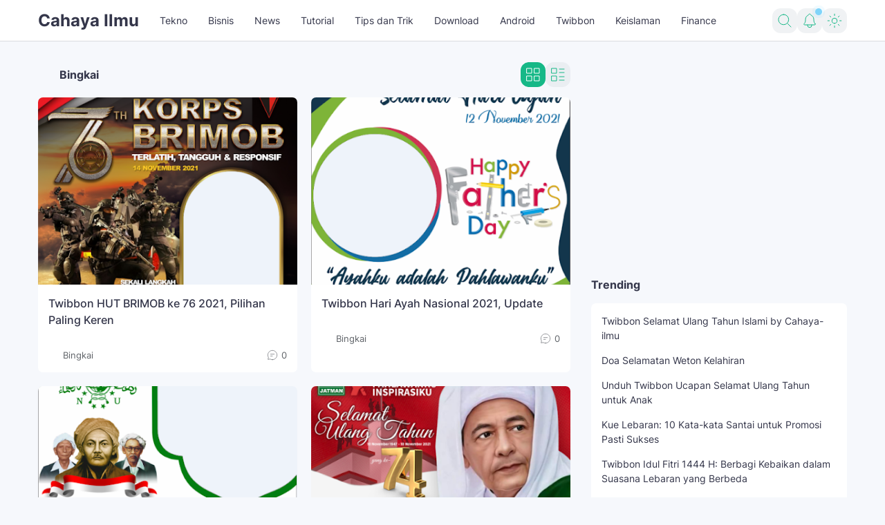

--- FILE ---
content_type: text/html; charset=UTF-8
request_url: https://www.cahaya-ilmu.com/search/label/Bingkai?max-results=6
body_size: 106499
content:
<!DOCTYPE html>
<html dir='ltr' lang='id' xmlns='http://www.w3.org/1999/xhtml' xmlns:b='http://www.google.com/2005/gml/b' xmlns:data='http://www.google.com/2005/gml/data' xmlns:expr='http://www.google.com/2005/gml/expr'>
<head>
<!-- Google tag (gtag.js) -->
<script async='async' src='https://www.googletagmanager.com/gtag/js?id=G-JRYRW4RKQ2'></script>
<script>
  window.dataLayer = window.dataLayer || [];
  function gtag(){dataLayer.push(arguments);}
  gtag('js', new Date());

  gtag('config', 'G-JRYRW4RKQ2');
</script>
<script async='async' crossorigin='anonymous' src='https://pagead2.googlesyndication.com/pagead/js/adsbygoogle.js?client=ca-pub-3291027331048909'></script>
<meta content='width=device-width, initial-scale=1' name='viewport'/>
<meta content='TARUH_KODE_FOLLOW_IT_DISINI' name='follow.it-verification-code'/>
<meta content='yes' name='apple-mobile-web-app-capable'/>
<meta content='--color-theme' name='theme-color'/>
<meta content='--color-theme' name='msapplication-navbutton-color'/>
<meta content='--color-theme' name='apple-mobile-web-app-status-bar-style'/>
<meta content='TARUH_URL_FAVICON_DISINI'/>
<link href='TARUH_URL_FAVICON_DISINI'/>
<link href='TARUH_URL_FAVICON_DISINI' rel='icon' sizes='200x200'/>
<link href='/favicon.ico' rel='icon' type='image/x-icon'/>
<title>Bingkai - Cahaya Ilmu</title>
<meta content='Cahaya Ilmu' name='description'/>
<meta content='Cahaya Ilmu' property='og:description'/>
<meta content='Cahaya Ilmu' name='twitter:description'/>
<meta content='TARUH_LOGO_GAMBAR_DISINI' property='og:image'/>
<meta content='TARUH_LOGO_GAMBAR_DISINI' name='twitter:image'/>
<meta content='blogger' name='generator'/>
<link href='https://www.blogger.com/openid-server.g' rel='openid.server'/>
<link href='https://www.cahaya-ilmu.com/' rel='openid.delegate'/>
<link href='https://www.cahaya-ilmu.com/feeds/posts/default' rel='alternate' title='Cahaya Ilmu - Atom' type='application/atom+xml'/>
<link href='https://www.cahaya-ilmu.com/feeds/posts/default?alt=rss' rel='alternate' title='Cahaya Ilmu - RSS' type='application/rss+xml'/>
<link href='https://www.cahaya-ilmu.com/search/label/Bingkai?max-results=6' rel='canonical'/>
<meta content='TULIS_NAMA_ANDA_DISINI' name='author'/>
<meta content='TULIS_NAMA_ANDA_DISINI' property='article:author'/>
<link href='TARUH_URL_FACEBOOK_DISINI' rel='me'/>
<link href='TARUH_URL_FACEBOOK_DISINI' rel='author'/>
<link href='TARUH_URL_FACEBOOK_DISINI' rel='publisher'/>
<meta content='TARUH_KODE_FACEBOOK_ADMIN_DISINI' property='fb:admins'/>
<meta content='TARUH_KODE_FACEBOOK_PAGES_DISIINI' property='fb:pages'/>
<meta content='TARUH_KODE_FACEBOOK_APP_ID_DISINI' property='fb:app_id'/>
<meta content='https://www.facebook.com/TARUH_USERNAME_HALAMAN_FACEBOOK_DISINI' property='article:author'/>
<meta content='https://www.facebook.com/TARUH_USERNAME_HALAMAN_FACEBOOK_DISINI' property='article:publisher'/>
<meta content='@TARUH_USERNAME_TWITTER_DISINI' name='twitter:site'/>
<meta content='@TARUH_USERNAME_TWITTER_DISINI' name='twitter:creator'/>
<link href='//fonts.googleapis.com' rel='dns-prefetch'/>
<link href='//fonts.gstatic.com' rel='dns-prefetch'/>
<link href='//dnjs.cloudflare.com' rel='dns-prefetch'/>
<link href='//1.bp.blogspot.com' rel='dns-prefetch'/>
<link href='//2.bp.blogspot.com' rel='dns-prefetch'/>
<link href='//3.bp.blogspot.com' rel='dns-prefetch'/>
<link href='//4.bp.blogspot.com' rel='dns-prefetch'/>
<link href='//lh3.googleusercontent.com' rel='dns-prefetch'/>
<link href='//blogger.googleusercontent.com' rel='dns-prefetch'/>
<link href='//www.blogger.com' rel='dns-prefetch'/>
<style type='text/css'>@font-face{font-family:'Roboto';font-style:normal;font-weight:400;font-stretch:100%;font-display:swap;src:url(//fonts.gstatic.com/s/roboto/v50/KFOMCnqEu92Fr1ME7kSn66aGLdTylUAMQXC89YmC2DPNWubEbVmZiAr0klQmz24O0g.woff2)format('woff2');unicode-range:U+0460-052F,U+1C80-1C8A,U+20B4,U+2DE0-2DFF,U+A640-A69F,U+FE2E-FE2F;}@font-face{font-family:'Roboto';font-style:normal;font-weight:400;font-stretch:100%;font-display:swap;src:url(//fonts.gstatic.com/s/roboto/v50/KFOMCnqEu92Fr1ME7kSn66aGLdTylUAMQXC89YmC2DPNWubEbVmQiAr0klQmz24O0g.woff2)format('woff2');unicode-range:U+0301,U+0400-045F,U+0490-0491,U+04B0-04B1,U+2116;}@font-face{font-family:'Roboto';font-style:normal;font-weight:400;font-stretch:100%;font-display:swap;src:url(//fonts.gstatic.com/s/roboto/v50/KFOMCnqEu92Fr1ME7kSn66aGLdTylUAMQXC89YmC2DPNWubEbVmYiAr0klQmz24O0g.woff2)format('woff2');unicode-range:U+1F00-1FFF;}@font-face{font-family:'Roboto';font-style:normal;font-weight:400;font-stretch:100%;font-display:swap;src:url(//fonts.gstatic.com/s/roboto/v50/KFOMCnqEu92Fr1ME7kSn66aGLdTylUAMQXC89YmC2DPNWubEbVmXiAr0klQmz24O0g.woff2)format('woff2');unicode-range:U+0370-0377,U+037A-037F,U+0384-038A,U+038C,U+038E-03A1,U+03A3-03FF;}@font-face{font-family:'Roboto';font-style:normal;font-weight:400;font-stretch:100%;font-display:swap;src:url(//fonts.gstatic.com/s/roboto/v50/KFOMCnqEu92Fr1ME7kSn66aGLdTylUAMQXC89YmC2DPNWubEbVnoiAr0klQmz24O0g.woff2)format('woff2');unicode-range:U+0302-0303,U+0305,U+0307-0308,U+0310,U+0312,U+0315,U+031A,U+0326-0327,U+032C,U+032F-0330,U+0332-0333,U+0338,U+033A,U+0346,U+034D,U+0391-03A1,U+03A3-03A9,U+03B1-03C9,U+03D1,U+03D5-03D6,U+03F0-03F1,U+03F4-03F5,U+2016-2017,U+2034-2038,U+203C,U+2040,U+2043,U+2047,U+2050,U+2057,U+205F,U+2070-2071,U+2074-208E,U+2090-209C,U+20D0-20DC,U+20E1,U+20E5-20EF,U+2100-2112,U+2114-2115,U+2117-2121,U+2123-214F,U+2190,U+2192,U+2194-21AE,U+21B0-21E5,U+21F1-21F2,U+21F4-2211,U+2213-2214,U+2216-22FF,U+2308-230B,U+2310,U+2319,U+231C-2321,U+2336-237A,U+237C,U+2395,U+239B-23B7,U+23D0,U+23DC-23E1,U+2474-2475,U+25AF,U+25B3,U+25B7,U+25BD,U+25C1,U+25CA,U+25CC,U+25FB,U+266D-266F,U+27C0-27FF,U+2900-2AFF,U+2B0E-2B11,U+2B30-2B4C,U+2BFE,U+3030,U+FF5B,U+FF5D,U+1D400-1D7FF,U+1EE00-1EEFF;}@font-face{font-family:'Roboto';font-style:normal;font-weight:400;font-stretch:100%;font-display:swap;src:url(//fonts.gstatic.com/s/roboto/v50/KFOMCnqEu92Fr1ME7kSn66aGLdTylUAMQXC89YmC2DPNWubEbVn6iAr0klQmz24O0g.woff2)format('woff2');unicode-range:U+0001-000C,U+000E-001F,U+007F-009F,U+20DD-20E0,U+20E2-20E4,U+2150-218F,U+2190,U+2192,U+2194-2199,U+21AF,U+21E6-21F0,U+21F3,U+2218-2219,U+2299,U+22C4-22C6,U+2300-243F,U+2440-244A,U+2460-24FF,U+25A0-27BF,U+2800-28FF,U+2921-2922,U+2981,U+29BF,U+29EB,U+2B00-2BFF,U+4DC0-4DFF,U+FFF9-FFFB,U+10140-1018E,U+10190-1019C,U+101A0,U+101D0-101FD,U+102E0-102FB,U+10E60-10E7E,U+1D2C0-1D2D3,U+1D2E0-1D37F,U+1F000-1F0FF,U+1F100-1F1AD,U+1F1E6-1F1FF,U+1F30D-1F30F,U+1F315,U+1F31C,U+1F31E,U+1F320-1F32C,U+1F336,U+1F378,U+1F37D,U+1F382,U+1F393-1F39F,U+1F3A7-1F3A8,U+1F3AC-1F3AF,U+1F3C2,U+1F3C4-1F3C6,U+1F3CA-1F3CE,U+1F3D4-1F3E0,U+1F3ED,U+1F3F1-1F3F3,U+1F3F5-1F3F7,U+1F408,U+1F415,U+1F41F,U+1F426,U+1F43F,U+1F441-1F442,U+1F444,U+1F446-1F449,U+1F44C-1F44E,U+1F453,U+1F46A,U+1F47D,U+1F4A3,U+1F4B0,U+1F4B3,U+1F4B9,U+1F4BB,U+1F4BF,U+1F4C8-1F4CB,U+1F4D6,U+1F4DA,U+1F4DF,U+1F4E3-1F4E6,U+1F4EA-1F4ED,U+1F4F7,U+1F4F9-1F4FB,U+1F4FD-1F4FE,U+1F503,U+1F507-1F50B,U+1F50D,U+1F512-1F513,U+1F53E-1F54A,U+1F54F-1F5FA,U+1F610,U+1F650-1F67F,U+1F687,U+1F68D,U+1F691,U+1F694,U+1F698,U+1F6AD,U+1F6B2,U+1F6B9-1F6BA,U+1F6BC,U+1F6C6-1F6CF,U+1F6D3-1F6D7,U+1F6E0-1F6EA,U+1F6F0-1F6F3,U+1F6F7-1F6FC,U+1F700-1F7FF,U+1F800-1F80B,U+1F810-1F847,U+1F850-1F859,U+1F860-1F887,U+1F890-1F8AD,U+1F8B0-1F8BB,U+1F8C0-1F8C1,U+1F900-1F90B,U+1F93B,U+1F946,U+1F984,U+1F996,U+1F9E9,U+1FA00-1FA6F,U+1FA70-1FA7C,U+1FA80-1FA89,U+1FA8F-1FAC6,U+1FACE-1FADC,U+1FADF-1FAE9,U+1FAF0-1FAF8,U+1FB00-1FBFF;}@font-face{font-family:'Roboto';font-style:normal;font-weight:400;font-stretch:100%;font-display:swap;src:url(//fonts.gstatic.com/s/roboto/v50/KFOMCnqEu92Fr1ME7kSn66aGLdTylUAMQXC89YmC2DPNWubEbVmbiAr0klQmz24O0g.woff2)format('woff2');unicode-range:U+0102-0103,U+0110-0111,U+0128-0129,U+0168-0169,U+01A0-01A1,U+01AF-01B0,U+0300-0301,U+0303-0304,U+0308-0309,U+0323,U+0329,U+1EA0-1EF9,U+20AB;}@font-face{font-family:'Roboto';font-style:normal;font-weight:400;font-stretch:100%;font-display:swap;src:url(//fonts.gstatic.com/s/roboto/v50/KFOMCnqEu92Fr1ME7kSn66aGLdTylUAMQXC89YmC2DPNWubEbVmaiAr0klQmz24O0g.woff2)format('woff2');unicode-range:U+0100-02BA,U+02BD-02C5,U+02C7-02CC,U+02CE-02D7,U+02DD-02FF,U+0304,U+0308,U+0329,U+1D00-1DBF,U+1E00-1E9F,U+1EF2-1EFF,U+2020,U+20A0-20AB,U+20AD-20C0,U+2113,U+2C60-2C7F,U+A720-A7FF;}@font-face{font-family:'Roboto';font-style:normal;font-weight:400;font-stretch:100%;font-display:swap;src:url(//fonts.gstatic.com/s/roboto/v50/KFOMCnqEu92Fr1ME7kSn66aGLdTylUAMQXC89YmC2DPNWubEbVmUiAr0klQmz24.woff2)format('woff2');unicode-range:U+0000-00FF,U+0131,U+0152-0153,U+02BB-02BC,U+02C6,U+02DA,U+02DC,U+0304,U+0308,U+0329,U+2000-206F,U+20AC,U+2122,U+2191,U+2193,U+2212,U+2215,U+FEFF,U+FFFD;}</style>
<style id='page-skin-1' type='text/css'><!--
/*
/* ======================================
Gila Material Pro: Premium Blogger Template - Dirancang oleh Gila Temax (www.gilatemax.com)
=========================================
Nama      : Gila Material Pro
Versi     : 1.3
Tanggal   : 15 November 2022
Demo      : gilamaterialpro.gilatemax.com
Tipe      : Premium (Berbayar)
Designer  : Gila Temax
Negara    : Indonesia
Website   : www.gilatemax.com
***************************************
Template ini premium (berbayar).
Anda hanya bisa mendapatkannya dengan membeli secara resmi.
Jika Anda mendapatkannya secara gratis melalui metode apa pun, itu berarti Anda mendapatkannya secara ilegal.
*************************************** */
/* --- normalize.css v3.0.1 | MIT License | git.io/normalize --- */
html{font-family:sans-serif;-ms-text-size-adjust:100%;-webkit-text-size-adjust:100%}body{margin:0}article,aside,details,figcaption,figure,footer,header,hgroup,main,nav,section,summary{display:block}audio,canvas,progress,video{display:inline-block;vertical-align:baseline}audio:not([controls]){display:none;height:0}[hidden],template{display:none}a{background:transparent;color:var(--color-accent);text-decoration:none;}a:active,a:hover{outline:0}abbr[title]{border-bottom:1px dotted}dfn{font-style:italic}mark{background:#ff0;color:#000}small{font-size:80%}sub,sup{font-size:75%;line-height:0;position:relative;vertical-align:baseline}sup{top:-0.5em}sub{bottom:-0.25em}img{height:auto;max-width:100%;border:0}hr{-moz-box-sizing:content-box;box-sizing:content-box;height:0}pre{overflow:auto}code,kbd,pre,samp{font-family:monospace,monospace;font-size:1em}button,input,optgroup,select,textarea{color:inherit;font:inherit;margin:0}button{overflow:visible;border:0px;outline:0px;margin:0px;box-shadow:none;}button,select{text-transform:none;outline:none}button,html input[type="button"],input[type="reset"],input[type="submit"]{-webkit-appearance:button;cursor:pointer}button[disabled],html input[disabled]{cursor:default}button::-moz-focus-inner,input::-moz-focus-inner{border:0;padding:0;outline:none;}input{line-height:normal;border:0px;outline:0px}input[type="checkbox"],input[type="radio"]{box-sizing:border-box;padding:0}input[type="number"]::-webkit-inner-spin-button,input[type="number"]::-webkit-outer-spin-button{height:auto}input[type="search"]{-webkit-appearance:textfield;-moz-box-sizing:content-box;-webkit-box-sizing:content-box;box-sizing:content-box}input[type="search"]::-webkit-search-cancel-button,input[type="search"]::-webkit-search-decoration{-webkit-appearance:none}fieldset{border:1px solid #c0c0c0;margin:0 2px;padding:.35em .625em .75em}legend{border:0;padding:0}textarea{overflow:auto}optgroup{font-weight:bold}table{border-collapse:collapse;border-spacing:0}td,th{padding:0}focus{outline:none}h1{font-size:1.75em}iframe{width:100%}svg{width:24px;height:24px;}*{box-sizing:border-box}hr{border:none;height:auto;margin:24px 0}hr:before{content:'\2027 \2027 \2027 \2027';display:block;text-align:center;letter-spacing:.1em;font-size:24px;opacity:.6}mark{padding:0 5px;border-radius:7px}h1, h2, h3, h4, h5, h6{font-weight:700;margin:0 0 15px}
/* --- Font Inter --- */
@font-face{font-family: 'Inter';font-style: normal;font-weight: 300;font-display: swap;src: url(https://fonts.gstatic.com/s/inter/v12/UcC73FwrK3iLTeHuS_fvQtMwCp50KnMa2JL7SUc.woff2) format('woff2');unicode-range: U 0460-052F, U 1C80-1C88, U 20B4, U 2DE0-2DFF, U A640-A69F, U FE2E-FE2F}@font-face{font-family: 'Inter';font-style: normal;font-weight: 300;font-display: swap;src: url(https://fonts.gstatic.com/s/inter/v12/UcC73FwrK3iLTeHuS_fvQtMwCp50KnMa0ZL7SUc.woff2) format('woff2');unicode-range: U 0301, U 0400-045F, U 0490-0491, U 04B0-04B1, U 2116}@font-face{font-family: 'Inter';font-style: normal;font-weight: 300;font-display: swap;src: url(https://fonts.gstatic.com/s/inter/v12/UcC73FwrK3iLTeHuS_fvQtMwCp50KnMa2ZL7SUc.woff2) format('woff2');unicode-range: U 1F00-1FFF}@font-face{font-family: 'Inter';font-style: normal;font-weight: 300;font-display: swap;src: url(https://fonts.gstatic.com/s/inter/v12/UcC73FwrK3iLTeHuS_fvQtMwCp50KnMa1pL7SUc.woff2) format('woff2');unicode-range: U 0370-03FF}@font-face{font-family: 'Inter';font-style: normal;font-weight: 300;font-display: swap;src: url(https://fonts.gstatic.com/s/inter/v12/UcC73FwrK3iLTeHuS_fvQtMwCp50KnMa2pL7SUc.woff2) format('woff2');unicode-range: U 0102-0103, U 0110-0111, U 0128-0129, U 0168-0169, U 01A0-01A1, U 01AF-01B0, U 1EA0-1EF9, U 20AB}@font-face{font-family: 'Inter';font-style: normal;font-weight: 300;font-display: swap;src: url(https://fonts.gstatic.com/s/inter/v12/UcC73FwrK3iLTeHuS_fvQtMwCp50KnMa25L7SUc.woff2) format('woff2');unicode-range: U 0100-024F, U 0259, U 1E00-1EFF, U 2020, U 20A0-20AB, U 20AD-20CF, U 2113, U 2C60-2C7F, U A720-A7FF}@font-face{font-family: 'Inter';font-style: normal;font-weight: 300;font-display: swap;src: url(https://fonts.gstatic.com/s/inter/v12/UcC73FwrK3iLTeHuS_fvQtMwCp50KnMa1ZL7.woff2) format('woff2');unicode-range: U 0000-00FF, U 0131, U 0152-0153, U 02BB-02BC, U 02C6, U 02DA, U 02DC, U 2000-206F, U 2074, U 20AC, U 2122, U 2191, U 2193, U 2212, U 2215, U FEFF, U FFFD}@font-face{font-family: 'Inter';font-style: normal;font-weight: 400;font-display: swap;src: url(https://fonts.gstatic.com/s/inter/v12/UcC73FwrK3iLTeHuS_fvQtMwCp50KnMa2JL7SUc.woff2) format('woff2');unicode-range: U 0460-052F, U 1C80-1C88, U 20B4, U 2DE0-2DFF, U A640-A69F, U FE2E-FE2F}@font-face{font-family: 'Inter';font-style: normal;font-weight: 400;font-display: swap;src: url(https://fonts.gstatic.com/s/inter/v12/UcC73FwrK3iLTeHuS_fvQtMwCp50KnMa0ZL7SUc.woff2) format('woff2');unicode-range: U 0301, U 0400-045F, U 0490-0491, U 04B0-04B1, U 2116}@font-face{font-family: 'Inter';font-style: normal;font-weight: 400;font-display: swap;src: url(https://fonts.gstatic.com/s/inter/v12/UcC73FwrK3iLTeHuS_fvQtMwCp50KnMa2ZL7SUc.woff2) format('woff2');unicode-range: U 1F00-1FFF}@font-face{font-family: 'Inter';font-style: normal;font-weight: 400;font-display: swap;src: url(https://fonts.gstatic.com/s/inter/v12/UcC73FwrK3iLTeHuS_fvQtMwCp50KnMa1pL7SUc.woff2) format('woff2');unicode-range: U 0370-03FF}@font-face{font-family: 'Inter';font-style: normal;font-weight: 400;font-display: swap;src: url(https://fonts.gstatic.com/s/inter/v12/UcC73FwrK3iLTeHuS_fvQtMwCp50KnMa2pL7SUc.woff2) format('woff2');unicode-range: U 0102-0103, U 0110-0111, U 0128-0129, U 0168-0169, U 01A0-01A1, U 01AF-01B0, U 1EA0-1EF9, U 20AB}@font-face{font-family: 'Inter';font-style: normal;font-weight: 400;font-display: swap;src: url(https://fonts.gstatic.com/s/inter/v12/UcC73FwrK3iLTeHuS_fvQtMwCp50KnMa25L7SUc.woff2) format('woff2');unicode-range: U 0100-024F, U 0259, U 1E00-1EFF, U 2020, U 20A0-20AB, U 20AD-20CF, U 2113, U 2C60-2C7F, U A720-A7FF}@font-face{font-family: 'Inter';font-style: normal;font-weight: 400;font-display: swap;src: url(https://fonts.gstatic.com/s/inter/v12/UcC73FwrK3iLTeHuS_fvQtMwCp50KnMa1ZL7.woff2) format('woff2');unicode-range: U 0000-00FF, U 0131, U 0152-0153, U 02BB-02BC, U 02C6, U 02DA, U 02DC, U 2000-206F, U 2074, U 20AC, U 2122, U 2191, U 2193, U 2212, U 2215, U FEFF, U FFFD}@font-face{font-family: 'Inter';font-style: normal;font-weight: 500;font-display: swap;src: url(https://fonts.gstatic.com/s/inter/v12/UcC73FwrK3iLTeHuS_fvQtMwCp50KnMa2JL7SUc.woff2) format('woff2');unicode-range: U 0460-052F, U 1C80-1C88, U 20B4, U 2DE0-2DFF, U A640-A69F, U FE2E-FE2F}@font-face{font-family: 'Inter';font-style: normal;font-weight: 500;font-display: swap;src: url(https://fonts.gstatic.com/s/inter/v12/UcC73FwrK3iLTeHuS_fvQtMwCp50KnMa0ZL7SUc.woff2) format('woff2');unicode-range: U 0301, U 0400-045F, U 0490-0491, U 04B0-04B1, U 2116}@font-face{font-family: 'Inter';font-style: normal;font-weight: 500;font-display: swap;src: url(https://fonts.gstatic.com/s/inter/v12/UcC73FwrK3iLTeHuS_fvQtMwCp50KnMa2ZL7SUc.woff2) format('woff2');unicode-range: U 1F00-1FFF}@font-face{font-family: 'Inter';font-style: normal;font-weight: 500;font-display: swap;src: url(https://fonts.gstatic.com/s/inter/v12/UcC73FwrK3iLTeHuS_fvQtMwCp50KnMa1pL7SUc.woff2) format('woff2');unicode-range: U 0370-03FF}@font-face{font-family: 'Inter';font-style: normal;font-weight: 500;font-display: swap;src: url(https://fonts.gstatic.com/s/inter/v12/UcC73FwrK3iLTeHuS_fvQtMwCp50KnMa2pL7SUc.woff2) format('woff2');unicode-range: U 0102-0103, U 0110-0111, U 0128-0129, U 0168-0169, U 01A0-01A1, U 01AF-01B0, U 1EA0-1EF9, U 20AB}@font-face{font-family: 'Inter';font-style: normal;font-weight: 500;font-display: swap;src: url(https://fonts.gstatic.com/s/inter/v12/UcC73FwrK3iLTeHuS_fvQtMwCp50KnMa25L7SUc.woff2) format('woff2');unicode-range: U 0100-024F, U 0259, U 1E00-1EFF, U 2020, U 20A0-20AB, U 20AD-20CF, U 2113, U 2C60-2C7F, U A720-A7FF}@font-face{font-family: 'Inter';font-style: normal;font-weight: 500;font-display: swap;src: url(https://fonts.gstatic.com/s/inter/v12/UcC73FwrK3iLTeHuS_fvQtMwCp50KnMa1ZL7.woff2) format('woff2');unicode-range: U 0000-00FF, U 0131, U 0152-0153, U 02BB-02BC, U 02C6, U 02DA, U 02DC, U 2000-206F, U 2074, U 20AC, U 2122, U 2191, U 2193, U 2212, U 2215, U FEFF, U FFFD}@font-face{font-family: 'Inter';font-style: normal;font-weight: 600;font-display: swap;src: url(https://fonts.gstatic.com/s/inter/v12/UcC73FwrK3iLTeHuS_fvQtMwCp50KnMa2JL7SUc.woff2) format('woff2');unicode-range: U 0460-052F, U 1C80-1C88, U 20B4, U 2DE0-2DFF, U A640-A69F, U FE2E-FE2F}@font-face{font-family: 'Inter';font-style: normal;font-weight: 600;font-display: swap;src: url(https://fonts.gstatic.com/s/inter/v12/UcC73FwrK3iLTeHuS_fvQtMwCp50KnMa0ZL7SUc.woff2) format('woff2');unicode-range: U 0301, U 0400-045F, U 0490-0491, U 04B0-04B1, U 2116}@font-face{font-family: 'Inter';font-style: normal;font-weight: 600;font-display: swap;src: url(https://fonts.gstatic.com/s/inter/v12/UcC73FwrK3iLTeHuS_fvQtMwCp50KnMa2ZL7SUc.woff2) format('woff2');unicode-range: U 1F00-1FFF}@font-face{font-family: 'Inter';font-style: normal;font-weight: 600;font-display: swap;src: url(https://fonts.gstatic.com/s/inter/v12/UcC73FwrK3iLTeHuS_fvQtMwCp50KnMa1pL7SUc.woff2) format('woff2');unicode-range: U 0370-03FF}@font-face{font-family: 'Inter';font-style: normal;font-weight: 600;font-display: swap;src: url(https://fonts.gstatic.com/s/inter/v12/UcC73FwrK3iLTeHuS_fvQtMwCp50KnMa2pL7SUc.woff2) format('woff2');unicode-range: U 0102-0103, U 0110-0111, U 0128-0129, U 0168-0169, U 01A0-01A1, U 01AF-01B0, U 1EA0-1EF9, U 20AB}@font-face{font-family: 'Inter';font-style: normal;font-weight: 600;font-display: swap;src: url(https://fonts.gstatic.com/s/inter/v12/UcC73FwrK3iLTeHuS_fvQtMwCp50KnMa25L7SUc.woff2) format('woff2');unicode-range: U 0100-024F, U 0259, U 1E00-1EFF, U 2020, U 20A0-20AB, U 20AD-20CF, U 2113, U 2C60-2C7F, U A720-A7FF}@font-face{font-family: 'Inter';font-style: normal;font-weight: 600;font-display: swap;src: url(https://fonts.gstatic.com/s/inter/v12/UcC73FwrK3iLTeHuS_fvQtMwCp50KnMa1ZL7.woff2) format('woff2');unicode-range: U 0000-00FF, U 0131, U 0152-0153, U 02BB-02BC, U 02C6, U 02DA, U 02DC, U 2000-206F, U 2074, U 20AC, U 2122, U 2191, U 2193, U 2212, U 2215, U FEFF, U FFFD}@font-face{font-family: 'Inter';font-style: normal;font-weight: 700;font-display: swap;src: url(https://fonts.gstatic.com/s/inter/v12/UcC73FwrK3iLTeHuS_fvQtMwCp50KnMa2JL7SUc.woff2) format('woff2');unicode-range: U 0460-052F, U 1C80-1C88, U 20B4, U 2DE0-2DFF, U A640-A69F, U FE2E-FE2F}@font-face{font-family: 'Inter';font-style: normal;font-weight: 700;font-display: swap;src: url(https://fonts.gstatic.com/s/inter/v12/UcC73FwrK3iLTeHuS_fvQtMwCp50KnMa0ZL7SUc.woff2) format('woff2');unicode-range: U 0301, U 0400-045F, U 0490-0491, U 04B0-04B1, U 2116}@font-face{font-family: 'Inter';font-style: normal;font-weight: 700;font-display: swap;src: url(https://fonts.gstatic.com/s/inter/v12/UcC73FwrK3iLTeHuS_fvQtMwCp50KnMa2ZL7SUc.woff2) format('woff2');unicode-range: U 1F00-1FFF}@font-face{font-family: 'Inter';font-style: normal;font-weight: 700;font-display: swap;src: url(https://fonts.gstatic.com/s/inter/v12/UcC73FwrK3iLTeHuS_fvQtMwCp50KnMa1pL7SUc.woff2) format('woff2');unicode-range: U 0370-03FF}@font-face{font-family: 'Inter';font-style: normal;font-weight: 700;font-display: swap;src: url(https://fonts.gstatic.com/s/inter/v12/UcC73FwrK3iLTeHuS_fvQtMwCp50KnMa2pL7SUc.woff2) format('woff2');unicode-range: U 0102-0103, U 0110-0111, U 0128-0129, U 0168-0169, U 01A0-01A1, U 01AF-01B0, U 1EA0-1EF9, U 20AB}@font-face{font-family: 'Inter';font-style: normal;font-weight: 700;font-display: swap;src: url(https://fonts.gstatic.com/s/inter/v12/UcC73FwrK3iLTeHuS_fvQtMwCp50KnMa25L7SUc.woff2) format('woff2');unicode-range: U 0100-024F, U 0259, U 1E00-1EFF, U 2020, U 20A0-20AB, U 20AD-20CF, U 2113, U 2C60-2C7F, U A720-A7FF}@font-face{font-family: 'Inter';font-style: normal;font-weight: 700;font-display: swap;src: url(https://fonts.gstatic.com/s/inter/v12/UcC73FwrK3iLTeHuS_fvQtMwCp50KnMa1ZL7.woff2) format('woff2');unicode-range: U 0000-00FF, U 0131, U 0152-0153, U 02BB-02BC, U 02C6, U 02DA, U 02DC, U 2000-206F, U 2074, U 20AC, U 2122, U 2191, U 2193, U 2212, U 2215, U FEFF, U FFFD}@font-face{font-family: 'Inter';font-style: normal;font-weight: 800;font-display: swap;src: url(https://fonts.gstatic.com/s/inter/v12/UcC73FwrK3iLTeHuS_fvQtMwCp50KnMa2JL7SUc.woff2) format('woff2');unicode-range: U 0460-052F, U 1C80-1C88, U 20B4, U 2DE0-2DFF, U A640-A69F, U FE2E-FE2F}@font-face{font-family: 'Inter';font-style: normal;font-weight: 800;font-display: swap;src: url(https://fonts.gstatic.com/s/inter/v12/UcC73FwrK3iLTeHuS_fvQtMwCp50KnMa0ZL7SUc.woff2) format('woff2');unicode-range: U 0301, U 0400-045F, U 0490-0491, U 04B0-04B1, U 2116}@font-face{font-family: 'Inter';font-style: normal;font-weight: 800;font-display: swap;src: url(https://fonts.gstatic.com/s/inter/v12/UcC73FwrK3iLTeHuS_fvQtMwCp50KnMa2ZL7SUc.woff2) format('woff2');unicode-range: U 1F00-1FFF}@font-face{font-family: 'Inter';font-style: normal;font-weight: 800;font-display: swap;src: url(https://fonts.gstatic.com/s/inter/v12/UcC73FwrK3iLTeHuS_fvQtMwCp50KnMa1pL7SUc.woff2) format('woff2');unicode-range: U 0370-03FF}@font-face{font-family: 'Inter';font-style: normal;font-weight: 800;font-display: swap;src: url(https://fonts.gstatic.com/s/inter/v12/UcC73FwrK3iLTeHuS_fvQtMwCp50KnMa2pL7SUc.woff2) format('woff2');unicode-range: U 0102-0103, U 0110-0111, U 0128-0129, U 0168-0169, U 01A0-01A1, U 01AF-01B0, U 1EA0-1EF9, U 20AB}@font-face{font-family: 'Inter';font-style: normal;font-weight: 800;font-display: swap;src: url(https://fonts.gstatic.com/s/inter/v12/UcC73FwrK3iLTeHuS_fvQtMwCp50KnMa25L7SUc.woff2) format('woff2');unicode-range: U 0100-024F, U 0259, U 1E00-1EFF, U 2020, U 20A0-20AB, U 20AD-20CF, U 2113, U 2C60-2C7F, U A720-A7FF}@font-face{font-family: 'Inter';font-style: normal;font-weight: 800;font-display: swap;src: url(https://fonts.gstatic.com/s/inter/v12/UcC73FwrK3iLTeHuS_fvQtMwCp50KnMa1ZL7.woff2) format('woff2');unicode-range: U 0000-00FF, U 0131, U 0152-0153, U 02BB-02BC, U 02C6, U 02DA, U 02DC, U 2000-206F, U 2074, U 20AC, U 2122, U 2191, U 2193, U 2212, U 2215, U FEFF, U FFFD}@font-face{font-family: 'Inter';font-style: normal;font-weight: 900;font-display: swap;src: url(https://fonts.gstatic.com/s/inter/v12/UcC73FwrK3iLTeHuS_fvQtMwCp50KnMa2JL7SUc.woff2) format('woff2');unicode-range: U 0460-052F, U 1C80-1C88, U 20B4, U 2DE0-2DFF, U A640-A69F, U FE2E-FE2F}@font-face{font-family: 'Inter';font-style: normal;font-weight: 900;font-display: swap;src: url(https://fonts.gstatic.com/s/inter/v12/UcC73FwrK3iLTeHuS_fvQtMwCp50KnMa0ZL7SUc.woff2) format('woff2');unicode-range: U 0301, U 0400-045F, U 0490-0491, U 04B0-04B1, U 2116}@font-face{font-family: 'Inter';font-style: normal;font-weight: 900;font-display: swap;src: url(https://fonts.gstatic.com/s/inter/v12/UcC73FwrK3iLTeHuS_fvQtMwCp50KnMa2ZL7SUc.woff2) format('woff2');unicode-range: U 1F00-1FFF}@font-face{font-family: 'Inter';font-style: normal;font-weight: 900;font-display: swap;src: url(https://fonts.gstatic.com/s/inter/v12/UcC73FwrK3iLTeHuS_fvQtMwCp50KnMa1pL7SUc.woff2) format('woff2');unicode-range: U 0370-03FF}@font-face{font-family: 'Inter';font-style: normal;font-weight: 900;font-display: swap;src: url(https://fonts.gstatic.com/s/inter/v12/UcC73FwrK3iLTeHuS_fvQtMwCp50KnMa2pL7SUc.woff2) format('woff2');unicode-range: U 0102-0103, U 0110-0111, U 0128-0129, U 0168-0169, U 01A0-01A1, U 01AF-01B0, U 1EA0-1EF9, U 20AB}@font-face{font-family: 'Inter';font-style: normal;font-weight: 900;font-display: swap;src: url(https://fonts.gstatic.com/s/inter/v12/UcC73FwrK3iLTeHuS_fvQtMwCp50KnMa25L7SUc.woff2) format('woff2');unicode-range: U 0100-024F, U 0259, U 1E00-1EFF, U 2020, U 20A0-20AB, U 20AD-20CF, U 2113, U 2C60-2C7F, U A720-A7FF}@font-face{font-family: 'Inter';font-style: normal;font-weight: 900;font-display: swap;src: url(https://fonts.gstatic.com/s/inter/v12/UcC73FwrK3iLTeHuS_fvQtMwCp50KnMa1ZL7.woff2) format('woff2');unicode-range: U 0000-00FF, U 0131, U 0152-0153, U 02BB-02BC, U 02C6, U 02DA, U 02DC, U 2000-206F, U 2074, U 20AC, U 2122, U 2191, U 2193, U 2212, U 2215, U FEFF, U FFFD}
html:not(.darkmode) {
--color-theme:#16b887;
--color-accent:#16b887;
--color-body-bg:#f6f8fc;
--color-header-bg:#ffffff;
--color-section-bg:#ffffff;
--color-section-bg-hover:rgba(208,215,222,0.32);
--color-border-default:#dadce0;
--color-text-primary:#34364a;
--color-text-secondary:#5f6368;
--color-ping-animate:#81d4fa;
--color-input-bg:#f8f8f8;
--color-button-text:#ffffff;
--color-button-bg-hover:rgba(208,215,222,0.32);
--color-button-icon-bg:rgba(208,215,222,0.32);
--color-button-icon-text:#ffffff;
--color-label-bg:rgba(208,215,222,0.32);
--color-label-count-text:#ffffff;
--color-blogarchive-bg:rgba(208,215,222,0.32);
--color-blogarchive-count-text:#ffffff;
--color-footer-link:#ffffff;
--color-footer-credit-text:#ffffff;
--color-footer-credit-link:#81d4fa;
--color-backdrop:#06091c;
--color-pre-border:#34364a;
--color-alert-default-bg:#f8f8f8;
--color-alert-info-bg:rgba(59,125,221,.15);
--color-alert-warning-bg:rgba(252,185,44,.15);
--color-alert-success-bg:rgba(28,187,140,.15);
--color-alert-error-bg:rgba(220,53,69,.15);
--color-alert-text-default:#34364a;
--color-alert-text-info:#3e69a8;
--color-alert-text-warning:#8f6919;
--color-alert-text-success:#127a5b;
--color-alert-text-error:#be2e3c;
--color-table-header-sticky:#ffffff;
--color-table-primary-bg:#3e69a8;
--color-table-warning-bg:#8f6919;
--color-table-success-bg:#127a5b;
--color-table-error-bg:#be2e3c;
--color-table-text-primary:#ffffff;
--color-table-text-warning:#ffffff;
--color-table-text-success:#ffffff;
--color-table-text-error:#ffffff;
--color-collapsible-bg:#f8f8f8;
--color-mrp-bg:#f8f8f8;
}
html.darkmode {
--color-theme:#00b880;
--color-accent:#00b880;
--color-body-bg:#122333;
--color-header-bg:#182b3c;
--color-section-bg:#182b3c;
--color-section-bg-hover:rgba(177,186,196,0.12);
--color-border-default:#334657;
--color-text-primary:#dde9f3;
--color-text-secondary:#6f8698;
--color-ping-animate:#ffe708;
--color-input-bg:#21374a;
--color-button-text:#182b3c;
--color-button-bg-hover:rgba(177,186,196,0.12);
--color-button-icon-bg:rgba(177,186,196,0.12);
--color-button-icon-text:#182b3c;
--color-label-bg:rgba(177,186,196,0.12);
--color-label-count-text:#182b3c;
--color-blogarchive-bg:rgba(177,186,196,0.12);
--color-blogarchive-count-text:#182b3c;
--color-footer-link:#dde9f3;
--color-footer-credit-text:#dde9f3;
--color-footer-credit-link:#00b880;
--color-backdrop:#06091c;
--color-pre-border:#334657;
--color-alert-default-bg:#21374a;
--color-alert-info-bg:rgba(59,125,221,.15);
--color-alert-warning-bg:rgba(252,185,44,.15);
--color-alert-success-bg:rgba(28,187,140,.15);
--color-alert-error-bg:rgba(220,53,69,.15);
--color-alert-text-default:#34364a;
--color-alert-text-info:#5ea0ff;
--color-alert-text-warning:#daa026;
--color-alert-text-success:#1cbb8c;
--color-alert-text-error:#ff6372;
--color-table-header-sticky:#182b3c;
--color-table-primary-bg:#3e69a8;
--color-table-warning-bg:#8f6919;
--color-table-success-bg:#127a5b;
--color-table-error-bg:#be2e3c;
--color-table-text-primary:#ffffff;
--color-table-text-warning:#ffffff;
--color-table-text-success:#ffffff;
--color-table-text-error:#ffffff;
--color-collapsible-bg:#21374a;
--color-mrp-bg:#21374a;
}
/* --- Body --- */
body {
background-color:var(--color-body-bg);
color:var(--color-text-primary);
font-size:14px;
font-weight:400;
font-family:'Inter', sans-serif;
line-height:1.5;
overflow-wrap:anywhere;
text-rendering:optimizeLegibility;
-webkit-font-smoothing:antialiased;
-webkit-tap-highlight-color:transparent;
margin:0;
padding:0!important;
}
/* --- Header --- */
.gmp_header_container {
position:fixed;
top:0;
right:0;
left:0;
background-color:var(--color-header-bg);
border-bottom:1px solid;
border-color:var(--color-border-default);
height:60px;
z-index:999;
transition:top .3s cubic-bezier(0.23, 1, 0.32, 1) 0s;
}
.gmp_header_wrapper {
display:flex;
align-items:center;
justify-content:space-between;
gap:15px;
height:60px;
max-width:1200px;
margin:0 auto;
padding:0 15px;
}
/* --- Header Left --- */
.header_left {
display:flex;
align-items:center;
}
.header_left .header {
margin-right:15px;
}
.header_left .header h1, .header_left .header h2 {
font-size:24px;
margin:0;
}
.header_left .header a {
display:-webkit-box;
-webkit-box-orient:vertical;
-webkit-line-clamp:1;
overflow:hidden;
color:var(--color-text-primary);
}
.header_left .header a:hover {
color:var(--color-accent);
}
.header_left .header p {
display:none;
}
.header_left .header .header_image_wrapper {
line-height:0;
}
.header_left .header .header_image_wrapper img {
max-height:52px;
padding:10px 0;
}
/* --- Menu Button --- */
.menu_button {
display:none;
}
.menu_active .menu_button svg:first-child {
display:none;
}
.menu_button svg:last-child {
display:none;
}
.menu_active .menu_button svg:last-child {
display:block;
}
/* --- Main Navigation Menu --- */
.gmp_navigation ul {
display:flex;
align-items:center;
margin:0;
padding:0;
}
.gmp_navigation ul.visibility_hidden {
clip: rect(0 0 0 0);
width: 0;
height: 1px;
overflow: hidden;
position: absolute;
}
.gmp_navigation ul li {
list-style:none;
margin:0;
padding:0;
position:relative;
}
.gmp_navigation ul li a {
display:flex;
align-items:center;
color:var(--color-text-primary);
line-height:60px;
white-space:nowrap;
padding:0 15px;
}
.gmp_navigation ul li a:hover {
color:var(--color-accent);
}
.gmp_navigation ul li svg:not(.arrow_icon svg) {
margin-right:15px;
}
.gmp_navigation ul li .arrow_icon {
display:block;
line-height:0;
margin-left:6px;
}
.gmp_navigation ul li .arrow_icon svg {
width:15px;
height:15px;
}
.gmp_navigation ul li.active .arrow_icon svg, .gmp_navigation ul > li > .active .arrow_icon svg {
transform:rotate(180deg);
}
.gmp_navigation li ul {
display:block;
position:absolute;
top:55px;
left:0;
background-color:var(--color-section-bg);
box-shadow:0 10px 25px -3px rgb(0 0 0 / 10%);
border:1px solid;
border-color:var(--color-border-default);
border-radius:7px;
overflow:hidden;
opacity:0;
visibility:hidden;
transform:translateY(5px);
transition:opacity .3s cubic-bezier(0.23, 1, 0.32, 1) 0s, visibility .3s cubic-bezier(0.23, 1, 0.32, 1) 0s, transform .3s cubic-bezier(0.23, 1, 0.32, 1) 0s, max-height .3s cubic-bezier(0.23, 1, 0.32, 1) 0s;
margin:0;
padding:5px 0;
}
.gmp_navigation li.active ul, .gmp_navigation li ul.show {
opacity:1;
visibility:visible;
transform:translateY(0);
}
.gmp_navigation li ul li a {
line-height:44px;
}
/* --- Header Right --- */
.header_right {
display:flex;
align-items:center;
gap:15px;
position:relative;
}
/* --- Notification Button --- */
.notification_button svg:last-child {
display:none;
}
.notification_active .notification_button svg:first-child {
display:none;
}
.notification_active .notification_button svg:last-child {
display:block;
}
.notification_button:before, .notification_button:after {
content:'';
background-color:var(--color-ping-animate);
border-radius:50%;
width:10px;
height:10px;
position:absolute;
top:0;
right:0;
}
.notification_active .notification_button:before, .notification_active .notification_button:after {
display:none;
}
.notification_button:after {
animation:ping 1s cubic-bezier(0,0,.2,1) infinite;
}
.notification_wrapper {
position:absolute;
top:43px;
right:0;
background-color:var(--color-section-bg);
box-shadow:0 10px 25px -3px rgb(0 0 0 / 10%);
border:1px solid;
border-color:var(--color-border-default);
border-radius:7px;
width:380px;
max-width:calc(100vw - 30px);
overflow:hidden;
opacity:0;
visibility:hidden;
transform:translateY(5px);
transition:opacity .3s cubic-bezier(0.23, 1, 0.32, 1) 0s, visibility .3s cubic-bezier(0.23, 1, 0.32, 1) 0s, transform .3s cubic-bezier(0.23, 1, 0.32, 1) 0s, max-height .3s cubic-bezier(0.23, 1, 0.32, 1) 0s;
}
.notification_active .notification_wrapper {
opacity:1;
visibility:visible;
transform:translateY(0);
}
.notification_widget {
max-height:80vh;
overflow-y:auto;
}
.notification_widget .widget_title {
background-color:var(--color-section-bg);
border-bottom:1px solid;
border-color:var(--color-border-default);
z-index:1;
margin:0;
padding:15px;
position:sticky;
top:0;
}
#notification_wrapper ul {
margin:0;
padding:0;
}
#notification_wrapper ul li {
list-style:none;
margin:0;
padding:15px;
position:relative;
}
#notification_wrapper ul li:hover {
background-color:var(--color-section-bg-hover);
}
#notification_wrapper ul li:not(:last-child) {
border-bottom:1px solid;
border-color:var(--color-border-default);
}
#notification_wrapper ul li .post_title {
font-weight:500;
}
#notification_wrapper ul li .post_title a {
color:var(--color-text-primary);
}
#notification_wrapper ul li .post_title a:before {
content:'';
position:absolute;
top:0;
right:0;
bottom:0;
left:0;
}
#notification_wrapper ul li .post_snippet {
-webkit-line-clamp:2;
}
.no_new_notifications {
color:var(--color-text-secondary);
padding:15px;
}
/* --- Dark Mode Button --- */
.dark_mode_button  svg:last-child {
display:none;
}
.darkmode .dark_mode_button  svg:first-child {
display:none;
}
.darkmode .dark_mode_button  svg:last-child {
display:block;
}
/* --- Top Height --- */
.gmp_top_height {
height:60px;
margin-bottom:30px;
}
/* --- Search Bar --- */
.gmp_search_container {
position:fixed;
top:0;
right:0;
bottom:0;
left:0;
background-color:var(--color-section-bg);
z-index:1001;
opacity:0;
visibility:hidden;
transform:translateY(5px);
transition:opacity .3s cubic-bezier(0.23, 1, 0.32, 1) 0s, visibility .3s cubic-bezier(0.23, 1, 0.32, 1) 0s, transform .3s cubic-bezier(0.23, 1, 0.32, 1) 0s;
}
.search_active .gmp_search_container {
opacity:1;
visibility:visible;
transform:translateY(0);
}
.gmp_search_wrapper {
max-width:1200px;
margin:0 auto;
padding:6px 15px 0;
}
.gmp_search_top {
display:flex;
align-items:center;
justify-content:space-between;
gap:15px;
}
.gmp_search_content {
flex:1 1 100%;
max-width:650px;
position:relative;
}
.gmp_search_content .search_form {
display:flex;
align-items:center;
background-color:var(--color-input-bg);
border-radius:7px;
height:48px;
flex:1 1 100%;
padding:0 8px;
position:relative;
}
.gmp_search_content .search_form .search_input {
background:none;
border:none;
outline:none;
font-family:inherit;
color:var(--color-text-primary);
width:100%;
padding:0 40px 0 7px;
}
.gmp_search_content .search_form .search_input::-webkit-search-cancel-button {
position:absolute;
top:-2px;
right:5px;
background-image:url("data:image/svg+xml,%3Csvg viewBox='0 0 24 24' xmlns='http://www.w3.org/2000/svg'%3E%3Cpath d='M18.8 17.7a.8.8 0 0 1 0 1.1l-.6.2-.5-.2-5.7-5.7-5.7 5.7-.5.2-.6-.2a.8.8 0 0 1 0-1.1l5.7-5.7-5.7-5.7a.8.8 0 0 1 1.1-1.1l5.7 5.7 5.7-5.7a.8.8 0 0 1 1.1 1.1L13.1 12z' fill='%23202124'/%3E%3C/svg%3E");
-webkit-appearance: none;
height: 20px;
width: 20px;
cursor:pointer;
}
.darkmode .gmp_search_content .search_form .search_input::-webkit-search-cancel-button {
background-image:url("data:image/svg+xml,%3Csvg viewBox='0 0 24 24' xmlns='http://www.w3.org/2000/svg'%3E%3Cpath d='M18.8 17.7a.8.8 0 0 1 0 1.1l-.6.2-.5-.2-5.7-5.7-5.7 5.7-.5.2-.6-.2a.8.8 0 0 1 0-1.1l5.7-5.7-5.7-5.7a.8.8 0 0 1 1.1-1.1l5.7 5.7 5.7-5.7a.8.8 0 0 1 1.1 1.1L13.1 12z' fill='%23dde9f3'/%3E%3C/svg%3E");
}
.gmp_search_content .search_form .search_input::placeholder {
color:var(--color-text-secondary);
}
.gmp_search_content .search_form .search_input:focus::placeholder {
opacity:.5;
}
.gmp_search_bottom {
background-color:var(--color-input-bg);
border-radius:7px;
max-width:650px;
max-height:80vh;
overflow-y:auto;
margin:15px auto 0;
}
.gmp_search_bottom .widget_title {
margin:0;
padding:15px 15px 0;
}
.gmp_search_bottom .PopularPosts .widget_content {
background-color:transparent;
}
.gmp_search_bottom .PopularPosts ul li a {
display:flex;
align-items:center;
}
.gmp_search_bottom .PopularPosts ul li svg {
width:21px;
height:21px;
flex:0 0 auto;
margin-right:7px;
}
/* --- Main --- */
.gmp_content_wrapper {
display:grid;
grid-template-columns:repeat(8, 1fr) repeat(4, minmax(48px, 1fr));
grid-template-rows:1fr;
grid-gap:0 30px;
max-width:1200px;
margin:0 auto;
padding:0 15px;
}
.isProductPage .gmp_content_wrapper {
grid-template-columns:1fr;
grid-template-rows:unset;
grid-gap:unset;
max-width:980px;
}
.gmp_main_post {
grid-column:1 / span 8;
grid-row-start:1;
}
.isProductPage .gmp_main_post {
grid-column:unset;
grid-row-start:unset;
}
/* --- Featured Post --- */
.isHomepage .FeaturedPost {
margin-bottom:30px;
}
.FeaturedPost .post_inside {
display:grid;
grid-template-areas:
'thumbnail title'
'thumbnail info';
grid-template-rows:1fr;
grid-template-columns:auto 1fr;
}
.FeaturedPost .post_thumbnail {
grid-area:thumbnail;
width:300px;
}
.FeaturedPost h2.post_title {
font-size:18px;
}
.highlight_post_wrapper {
display:flex;
align-items:center;
background-color:var(--color-section-bg);
border-radius:7px;
margin-bottom:30px;
padding:15px;
}
.highlight_post_title {
display:flex;
align-items:center;
font-size:16px;
font-weight:700;
color:var(--color-text-primary);
line-height:normal;
white-space:nowrap;
border-right:1px solid;
border-color:var(--color-border-default);
margin-right:15px;
padding-right:15px;
}
.highlight_post_title span {
margin-left:7px;
}
.highlight_post_text a {
display:-webkit-box;
-webkit-box-orient:vertical;
-webkit-line-clamp:1;
overflow:hidden;
color:var(--color-text-secondary);
}
.highlight_post_text a:hover {
color:var(--color-accent);
}
/* --- Latest Posts Title --- */
.layout {
display:flex;
align-items:center;
justify-content:space-between;
margin-bottom:15px;
}
.layout .widget_title {
display:flex;
align-items:center;
margin:0;
overflow:hidden;
}
.layout .widget_title svg {
flex:0 0 auto;
margin-right:7px;
}
.layout .widget_title span {
white-space:nowrap;
text-overflow:ellipsis;
overflow:hidden;
margin-right:15px;
}
.layout_switch {
display:flex;
align-items:center;
gap:10px;
}
.layout_switch .active {
background-color:var(--color-accent);
color:var(--color-button-icon-text);
}
/* --- Empty Post --- */
.empty_post {
text-align:center;
margin-top:30px;
}
.empty_post_text {
font-size:16px;
color:var(--color-text-secondary);
margin-bottom:80px;
}
.empty_post_text svg {
width:100%;
height:140px;
}
.empty_post_text span {
display:inline-block;
margin-top:15px;
}
.empty_post_text span b {
color:var(--color-text-primary);
}
/* --- Error Page --- */
.error_wrapper {
display:flex;
align-items:center;
flex-direction:column;
margin:0 15px 40px;
}
.error_wrapper h2 {
font-size:100px;
margin-bottom:0;
}
.error_wrapper h3 {
font-size:21px;
margin-bottom:15px;
}
.error_wrapper p {
color:var(--color-text-secondary);
text-align:center;
margin:0 0 80px;
}
/* --- Widget Title --- */
.widget_title {
font-size:16px;
font-weight:700;
margin:0 0 15px;
}
/* --- Main Post --- */
.isMultipleItems .blog_posts {
display:grid;
grid-template-columns:1fr 1fr;
grid-gap:20px;
}
.isProductPage .blog_posts {
grid-template-columns:1fr 1fr 1fr;
}
.layout_switch_active .blog_posts, .isProductPage.layout_switch_active .blog_posts {
grid-template-columns:1fr;
}
.isMultipleItems .post_outer {
background-color:var(--color-section-bg);
border-radius:7px;
overflow:hidden;
position:relative;
}
.post_detail {
width:100%;
height:100%;
}
.isMultipleItems .post_inside:not(.FeaturedPost .post_inside) {
display:grid;
grid-template-rows:auto 1fr auto;
height:100%;
}
.isProductPage .post_inside {
height:unset!important;
}
.isMultipleItems.layout_switch_active .post_inside:not(.FeaturedPost .post_inside) {
grid-template-areas:
'thumbnail title'
'thumbnail info';
grid-template-rows:1fr;
grid-template-columns:auto 1fr;
}
.layout_switch_active .post_thumbnail:not(.FeaturedPost .post_thumbnail) {
grid-area:thumbnail;
width:300px;
}
.post_thumbnail .thumbnail_link {
display:block;
position:relative;
}
.post_thumbnail .thumbnail_link:before {
font-size:24px;
font-weight:700;
text-transform:uppercase;
color:#ffffff;
border:2px solid;
border-color:#fac52f;
border-radius:7px;
letter-spacing:1px;
z-index:2;
position:absolute;
top:50%;
left:50%;
transform:translate(-50%, -50%) scale(3);
padding:5px 10px;
opacity:0;
visibility:hidden;
transition:all .2s ease;
}
.post_outer:hover .post_thumbnail .thumbnail_link:before {
opacity:1;
visibility:visible;
transform:translate(-50%, -50%) scale(1);
}
.post_thumbnail .thumbnail_link:after {
background-color:rgb(0 0 0 / 70%);
z-index:1;
position:absolute;
top:0;
right:0;
bottom:0;
left:0;
opacity:0;
visibility:hidden;
transition:all .2s ease;
}
.post_outer:hover .post_thumbnail .thumbnail_link:after {
opacity:1;
visibility:visible;
}
.post_thumbnail .thumbnail_link {
height:100%;
padding-top:72.25%;
overflow:hidden;
}
.post_thumbnail .thumbnail_link .post_thumb {
width:100%;
height:100%;
object-fit:cover;
}
.post_thumbnail .thumbnail_link .post_thumb {
position:absolute;
top:0;
left:0;
right:0;
}
.post_header {
padding:15px;
}
h2.post_title {
font-size:16px;
font-weight:500;
margin:0;
}
h2.post_title a {
color:var(--color-text-primary);
}
h2.post_title a:hover {
color:var(--color-accent);
}
.post_snippet {
display:-webkit-box;
-webkit-box-orient:vertical;
-webkit-line-clamp:3;
overflow:hidden;
font-size:13px;
color:var(--color-text-secondary);
word-break:break-word;
margin-top:5px;
}
.post_footer {
display:flex;
align-items:center;
justify-content:space-between;
font-size:13px;
padding:15px;
overflow:hidden;
}
.post_footer a, .uncategorized {
display:flex;
align-items:center;
color:var(--color-text-secondary);
white-space:nowrap;
overflow:hidden;
}
.post_footer a:hover, .uncategorized:hover {
color:var(--color-accent);
}
.post_footer svg {
width:16px;
height:16px;
flex:0 0 auto;
margin-right:5px;
}
.post_footer span {
white-space:nowrap;
text-overflow:ellipsis;
overflow:hidden;
margin-right:15px;
}
.post_label {
overflow:hidden;
}
.post_label a:nth-child(n+2) {
display:none;
}
.entry_post_top {
background-color:var(--color-section-bg);
border-radius:7px;
padding:15px;
}
.isPost .entry_post_top {
padding:15px 15px 0;
}
/* --- Post Body --- */
#post_middle {
font-size:16px;
text-align:left;
line-height:1.7;
word-break:break-word;
margin-bottom:30px;
}
.isPage #post_middle {
margin:0;
}
#post_middle a:not(.gmp_button, #toc_content ol li a, .tag_post a, .product_tabs ul#tab_nav li a):hover {
text-decoration:underline;
}
#post_middle a[style="margin-left: 1em;margin-right: 1em;text-align: center;"], #post_middle a[style="display: block; padding: 1em 0; text-align: center; "], #post_middle a[style="display: block; padding: 1em 0px; text-align: center;"], #post_middle a[style="margin-left: 1em; margin-right: 1em;"], #post_middle a[style="margin-left: 1em; margin-right: 1em; text-align: center;"] {
display:inline-block!important;
line-height:0!important;
margin:0!important;
padding:0!important;
}
#post_middle img {
border-radius:7px;
}
#post_middle h1, #post_middle h2, #post_middle h3, #post_middle h4, #post_middle h5, #post_middle h6 {
margin:28px 0 8px;
}
#post_middle h1:target::before, #post_middle h2:target::before, #post_middle h3:target::before, #post_middle h4:target::before, #post_middle h5:target::before, #post_middle h6:target::before {
content:'';
display:block;
height:80px;
margin:-80px 0 0;
}
/* --- Product Banners --- */
.product_banners {
max-width:980px;
margin:0 auto 30px;
padding:0 15px;
}
/* --- Product Post --- */
.isMultipleItems .product_thumbnail, .isMultipleItems .product_header_title, .isMultipleItems .product_description, .isMultipleItems .product_tabs {
display:none;
}
.product_details {
padding:0 15px 15px;
}
.isPost .product_details {
border:1px solid;
border-color:var(--color-border-default);
border-radius:7px;
margin:30px 0;
padding:15px;
}
.isPost .product_header_title {
font-size:14px;
border-bottom:1px solid;
border-color:var(--color-border-default);
text-transform:uppercase;
margin-bottom:15px;
padding-bottom:15px;
}
.product_price:not(.product_content .product_price) {
font-size:16px;
font-weight:700;
color:var(--color-accent);
margin-bottom:5px;
}
.product_price_discount {
display:flex;
align-items:center;
gap:7px;
font-size:10px;
}
.percentage_amount {
background-color:var(--color-alert-error-bg);
color:var(--color-alert-text-error);
border-radius:4px;
font-weight:700;
padding:3px 6px;
}
.strikethrought_price {
color:var(--color-text-secondary);
text-decoration:line-through;
}
.product_label {
display:flex;
align-items:center;
flex-wrap:wrap;
gap:7px;
margin-top:15px;
}
.product_label div {
display:inline-block;
border-radius:4px;
font-size:10px;
font-weight:700;
padding:3px 6px;
}
.product_label .new_product {
background-color:var(--color-alert-info-bg);
color:var(--color-alert-text-info);
}
.product_label .discount_product {
background-color:var(--color-alert-success-bg);
color:var(--color-alert-text-success);
}
.product_label .spesial_product {
background-color:var(--color-alert-warning-bg);
color:var(--color-alert-text-warning);
}
.product_info {
display:none;
border-top:1px solid;
border-color:var(--color-border-default);
margin-top:15px;
padding-top:15px;
}
.product_info div span {
color:var(--color-text-secondary);
}
.product_description {
margin-top:15px;
}
.product_button {
display:none;
margin:25px 0;
}
.product_payment {
display:none;
font-size:14px;
border-top:1px solid;
border-color:var(--color-border-default);
margin-top:15px;
padding-top:15px;
}
.product_payment_title {
color:var(--color-text-secondary);
margin-bottom:15px;
}
.product_payment ul {
display:flex;
align-items:center;
flex-wrap:wrap;
gap:7px;
margin:0;
padding:0;
}
.product_payment ul li {
display:flex;
align-items:center;
border:1px solid;
border-color:var(--color-border-default);
border-radius:7px;
color:var(--color-text-secondary);
list-style:none;
margin:0;
padding:7px 10px;
}
.product_payment ul li svg {
fill:currentcolor;
margin-right:7px;
}
/* --- Product Checkout In Sidebar --- */
.product_checkout_wrapper {
background-color:var(--color-section-bg);
border-radius:7px;
line-height:1.7;
padding:15px;
}
.product_checkout_price {
display:flex;
align-items:center;
justify-content:space-between;
font-size:16px;
font-weight:700;
}
.product_checkout_price_discount .product_price_discount {
justify-content:right;
}
.product_checkout_price span:first-child {
color:var(--color-text-secondary);
}
.product_checkout_price span:last-child {
color:var(--color-accent);
}
.product_checkout_info .product_info, .product_checkout_payment_info .product_payment {
display:block;
}
.product_checkout_button .product_button {
display:flex;
flex-direction:column;
gap:10px;
margin:15px 0 0;
}
.product_checkout_button .product_button .gmp_button {
width:100%;
}
/* --- Product Checkout In Post --- */
.product_checkout_in_post {
display:none;
}
.product_checkout_in_post .product_checkout_wrapper {
background-color:var(--color-body-bg);
margin:30px 0;
}
/* --- Product Post Generate Tool --- */
.gmp_product_post_tool {
font-size:14px;
}
.gmp_product_post_tool .section .toggle {
display:inline-flex;
align-items:center;
gap:7px;
font-weight:700;
position:relative;
}
.gmp_product_post_tool .section .toggle:before, .gmp_product_post_tool .section .toggle:after {
content:'';
cursor:pointer;
}
.gmp_product_post_tool .section .toggle:before {
width:32px;
height:15px;
border:2px solid;
border-color:var(--color-border-default);
border-radius:100px;
}
.gmp_product_post_tool .section .toggle:after {
position:absolute;
top:7px;
left:5px;
width:10px;
height:10px;
background-color:var(--color-border-default);
border-radius:50%;
}
.gmp_product_post_tool .section .toggle.active:after {
background-color:var(--color-accent);
transform:translateX(16px);
}
.gmp_product_post_tool .section label:not(.br_text label) {
display:block;
font-weight:700;
margin-bottom:8px;
}
.gmp_product_post_tool .section input:not(.br_text input) {
background-color:var(--color-input-bg);
color:var(--color-text-primary);
border:1px solid;
border-color:var(--color-border-default);
border-radius:7px;
width:100%;
padding:15px;
}
.gmp_product_post_tool .section input:not(.br_text input)::placeholder {
color:var(--color-text-secondary);
}
.gmp_product_post_tool .section input:not(.br_text input):focus::placeholder {
opacity:.5;
}
.gmp_product_post_tool .has_toggle_i, .gmp_product_post_tool .has_toggle_ii {
margin-bottom:15px;
}
.gmp_product_post_tool .has_toggle_i {
margin-top:15px;
}
.gmp_product_post_tool .sub_section {
display:none;
border:1px solid;
border-color:var(--color-border-default);
border-radius:7px;
margin:15px 0 25px;
padding:15px;
}
.gmp_product_post_tool .section #deskripsi {
background:var(--color-input-bg);
border:1px solid;
border-color:var(--color-border-default);
border-radius:7px;
color:var(--color-text-primary);
outline:none;
width:100%;
height:200px;
max-width:100%;
padding:15px;
}
.gmp_product_post_tool .section #deskripsi::placeholder {
color:var(--color-text-secondary);
}
.gmp_product_post_tool .section #deskripsi:focus::placeholder {
opacity:.5;
}
.gmp_product_post_tool .section .br_text {
display:inline-flex;
align-items:center;
gap:7px;
}
/* --- Breadcrumbs --- */
.breadcrumbs {
display:block;
color:var(--color-text-secondary);
white-space:nowrap;
text-overflow:ellipsis;
overflow:hidden;
margin-bottom:15px;
}
.breadcrumbs div {
display:inline;
}
.breadcrumbs > *:not(:last-child):after {
content:'/';
margin:0 5px;
}
.breadcrumbs a {
color:var(--color-text-secondary);
}
.breadcrumbs a:hover {
color:var(--color-accent);
}
/* --- Entry Post Title --- */
h1.entry_post_title {
font-size:26px;
margin:0 0 8px;
}
.isPage h1.entry_post_title {
margin:0 0 30px;
}
/* --- Entry Post Description --- */
.entry_post_description {
font-style:italic;
color:var(--color-text-secondary);
}
/* --- Entry Post Info --- */
.entry_post_info {
display:flex;
align-items:center;
margin:15px 0 30px;
}
.entry_post_info_left {
margin-right:12px;
}
.entry_post_info_photo {
line-height:0;
}
.entry_post_info_photo img {
width:37px;
height:37px;
border-radius:50%;
}
.entry_post_info_date {
display:flex;
align-items:center;
font-size:13px;
color:var(--color-text-secondary);
}
.entry_post_info_date .published {
display:flex;
align-items:center;
}
.entry_post_info_date .published:after {
content:'\0000a0\002022\0000a0';
font-size:8px;
margin:0 4px;
}
.entry_post_info_date.product .published:after {
display:none;
}
/* --- Comment Section --- */
.comments {
margin-top:30px;
}
.comments .hidden {
display:none;
}
.comments .jtc_button.large {
display:flex;
border-color:var(--color-text-primary);
color:var(--color-text-primary);
background-color:transparent!important;
}
.comments .jtc_button.large:hover {
border-color:var(--color-accent);
color:var(--color-accent);
}
.comment_content_wrapper {
display:none;
}
.comment_header_wrapper {
display:flex;
align-items:center;
justify-content:space-between;
margin-bottom:15px;
}
.comment_header_title {
font-size:16px;
font-weight:700;
}
.comment_header_sort {
display:flex;
align-items:center;
font-size:13px;
color:var(--color-text-secondary);
cursor:pointer;
}
.comment_header_sort:hover {
color:var(--color-accent);
}
.comment_header_sort:before {
content:'Terbaru';
}
.comment_header_sort.active:before {
content:'Terlama';
}
.comment_header_sort svg {
width:21px;
height:21px;
margin-left:7px;
}
.comment_header_sort svg:last-child {
display:none;
}
.comment_header_sort.active svg:first-child {
display:none;
}
.comment_header_sort.active svg:last-child {
display:block;
}
.comment_text.has_deleted {
margin:0!important;
}
.comment_add {
text-align:center;
}
.comment_add a {
margin:15px 0 30px;
}
.comment_message {
display:flex;
margin-bottom:15px;
}
.comment_message svg {
flex:0 0 auto;
margin-right:7px;
}
.comment_form #threaded_comment_form {
background-color:var(--color-section-bg);
border-radius:7px;
margin:0 0 15px;
padding:15px;
}
#threaded_comment_form {
margin-top:24px;
}
#comment_editor {
background-color:transparent;
border:none;
}
.comments ol, .comments ul {
margin:0;
padding:0;
}
.comments ol {
display:flex;
flex-direction:column;
}
.comments ol.active {
flex-direction:column-reverse;
}
.comments ol li, .comments ul li {
list-style:none;
margin:0;
padding:0;
}
.comments ol > li {
background-color:var(--color-section-bg);
border-radius:7px;
margin-bottom:15px;
padding:15px;
}
.comment_block {
display:flex;
align-items:flex-start;
}
.comment_avatar, .comment_bio_avatar {
flex:0 0 auto;
line-height:0;
position:relative;
}
.comment_avatar.admin:after, .comment_bio_avatar.admin:after {
content:'';
background:var(--color-accent) url("data:image/svg+xml,%3Csvg viewBox='0 0 24 24' xmlns='http://www.w3.org/2000/svg'%3E%3Cpolyline points='20 6 9 17 4 12' fill='none' stroke='%23fff' stroke-width='3px' /%3E%3C/svg%3E") center / .7rem no-repeat;
background-size:.5rem;
border:1px solid;
border-color:var(--color-section-bg);
border-radius:50%;
width:.75rem;
height:.75rem;
position:absolute;
right:-2px;
bottom:-2px;
}
.comment_avatar .avatar_img {
width:37px;
height:37px;
border-radius:50%;
}
.comment_content {
width:100%;
margin-left:12px;
}
.comment_header {
display:flex;
align-items:center;
justify-content:space-between;
margin-bottom:15px;
}
.comment_header_end {
position:relative;
}
.option_menu_wrapper {
position:absolute;
top:43px;
right:0;
background-color:var(--color-section-bg);
box-shadow:0 10px 25px -3px rgb(0 0 0 / 10%);
border:1px solid;
border-color:var(--color-border-default);
border-radius:7px;
z-index:1;
opacity:0;
visibility:hidden;
transform:translateY(5px);
transition:opacity .3s cubic-bezier(0.23, 1, 0.32, 1) 0s, visibility .3s cubic-bezier(0.23, 1, 0.32, 1) 0s, transform .3s cubic-bezier(0.23, 1, 0.32, 1) 0s, max-height .3s cubic-bezier(0.23, 1, 0.32, 1) 0s;
}
.option_menu_wrapper.active {
opacity:1;
visibility:visible;
transform:translateY(0);
}
.option_menu_wrapper a {
display:block;
color:var(--color-text-primary);
white-space:nowrap;
padding:10px 15px;
}
.option_menu_wrapper a:hover {
color:var(--color-accent);
}
.comment_user {
font-weight:700;
color:var(--color-text-primary);
}
.comment_user:hover {
color:var(--color-accent);
}
.comment_date {
font-size:13px;
color:var(--color-text-secondary);
}
.comment_actions {
margin:24px 0 0 50px;
}
.comment_replies {
margin-left:50px;
}
.thread_toggle {
display:inline-flex;
align-items:center;
color:var(--color-accent);
user-select:none;
cursor:pointer;
margin:24px 0;
}
.thread_toggle svg {
margin-right:7px;
}
.thread_show:checked + .comment_replies .thread_toggle svg {
transform:rotate(180deg);
}
.show_all {
display:none;
}
.thread_show:checked + .comment_replies .show_all {
display:block;
}
.thread_show:checked + .comment_replies .show_less {
display:none;
}
.thread_show:checked + .comment_replies ul {
display:none;
}
.comment_replies ~ .comment_actions {
display:none;
}
.comment_reply:not(.comment_add .comment_reply, .comment_actions .comment_reply) {
margin-top:24px;
}
.thread_show:checked + .comment_replies .comment_reply {
margin:0;
}
.comment_reply svg {
transform:rotate(180deg);
}
.comment_replies ul li:not(:last-child) {
margin-bottom:24px;
}
.comment_replies .comment_avatar .avatar_img {
width:30px;
height:30px;
}
.comment_bio {
position:fixed;
top:50%;
left:50%;
transform:translate(-50%, -50%);
z-index:1000;
opacity:0;
visibility:hidden;
}
.comment_bio.active {
opacity:1;
visibility:visible;
}
.comment_bio_content {
background-color:var(--color-section-bg);
border:1px solid;
border-color:var(--color-border-default);
border-radius:7px;
width:380px;
max-width:calc(100vw - 30px);
opacity:0;
visibility:hidden;
transform:scale(.95);
transition:opacity .3s cubic-bezier(0.23, 1, 0.32, 1) 0s, visibility .3s cubic-bezier(0.23, 1, 0.32, 1) 0s, transform .3s cubic-bezier(0.23, 1, 0.32, 1) 0s, max-height .3s cubic-bezier(0.23, 1, 0.32, 1) 0s;
}
.comment_bio.active .comment_bio_content {
opacity:1;
visibility:visible;
transform:scale(1);
}
.comment_bio_header {
display:flex;
align-items:center;
border-bottom:1px solid;
border-color:var(--color-border-default);
padding:15px;
}
.comment_bio_info {
padding:15px;
}
.comment_bio_info_top {
display:flex;
align-items:center;
}
.comment_bio_title {
font-size:16px;
font-weight:700;
margin-left:15px;
}
.comment_bio_avatar {
margin-right:12px;
}
.comment_bio_avatar img {
width:37px;
border-radius:50%;
}
.comment_bio_user {
font-size:16px;
font-weight:700;
}
.comment_bio_info_middle {
margin:15px 0 24px;
}
.comment_bio_info_middle .comment_text {
display:-webkit-box;
-webkit-box-orient:vertical;
-webkit-line-clamp:4;
overflow:hidden;
}
.comment_bio_info_middle .comment_text span {
display:block;
color:var(--color-text-secondary);
}
.comment_bio_info_bottom a {
width:100%;
}
/* --- Multi related Posts --- */
.multi_related_posts {
background-color:var(--color-mrp-bg);
border-left:3px solid;
border-color:var(--color-accent);
font-size:16px;
margin:25px 0;
padding:15px;
}
.multi_related_posts a:hover {
text-decoration:underline;
}
/* --- Tag Post --- */
.tag_post {
display:flex;
align-items:center;
flex-wrap:wrap;
gap:7px;
margin:30px 0 15px;
}
.tag_post a {
display:flex;
align-items:center;
background-color:var(--color-label-bg);
color:var(--color-accent);
border-radius:7px;
padding:5px 10px;
}
.tag_post a:hover {
background-color:var(--color-accent);
color:var(--color-label-count-text);
}
.tag_post svg {
width:14px;
height:14px;
fill:currentcolor;
}
/* --- Share This Post --- */
.share_this_post {
display:flex;
align-items:center;
justify-content:space-between;
background-color:var(--color-section-bg);
gap:7px;
z-index:1;
padding:15px 0;
position:sticky;
bottom:0;
}
.share_this_post a:not(.post_a_comment, .share_button) {
background-color:var(--color-body-bg);
color:var(--color-text-secondary);
border:1px solid;
border-color:var(--color-body-bg);
}
.share_this_post a {
flex:1 0 auto;
}
.share_this_post.mobile a:first-child {
flex:unset;
}
.share_this_post .whatsapp:hover, .share_this_post .whatsapp:focus {
border-color:#25d366;
color:#25d366;
}
.share_this_post .telegram:hover, .share_this_post .telegram:focus {
border-color:#0088cc;
color:#0088cc;
}
.share_this_post .facebook:hover, .share_this_post .facebook:focus {
border-color:#2e89ff;
color:#2e89ff;
}
.share_this_post .twitter:hover, .share_this_post .twitter:focus {
border-color:#1da1f2;
color:#1da1f2;
}
.share_this_post .linkedIn:hover, .share_this_post .linkedIn:focus {
border-color:#0077b5;
color:#0077b5;
}
.share_this_post svg {
margin:0!important;
}
.share_this_post span {
margin-left:7px;
}
/* --- Author Box --- */
.author_box {
display:flex;
align-items:flex-start;
background-color:var(--color-section-bg);
border-radius:7px;
margin-top:30px;
padding:15px;
}
.author_box .author_photo {
line-height:0;
margin-right:15px;
position:relative;
}
.author_box .author_photo:after {
content:'';
background:var(--color-accent) url("data:image/svg+xml,%3Csvg viewBox='0 0 24 24' xmlns='http://www.w3.org/2000/svg'%3E%3Cpolyline points='20 6 9 17 4 12' fill='none' stroke='%23fff' stroke-width='3px' /%3E%3C/svg%3E") center / .7rem no-repeat;
background-size:.5rem;
border:1px solid;
border-color:var(--color-section-bg);
border-radius:50%;
width:.75rem;
height:.75rem;
position:absolute;
right:-3px;
bottom:0;
}
.author_box .author_photo img {
width:40px;
height:40px;
border-radius:50%;
}
.author_box .author_meta .author_name {
font-size:16px;
font-weight:500;
margin-bottom:5px;
}
/* --- Related Posts --- */
.related_posts {
margin-top:30px;
}
.related_posts ul {
display:grid;
grid-template-columns:1fr 1fr 1fr;
grid-gap:15px;
margin:0;
padding:0;
}
.related_posts ul li {
background-color:var(--color-section-bg);
border-radius:7px;
overflow:hidden;
list-style:none;
margin:0;
padding:0;
}
.related_posts_tmbl_link {
display:block;
height:100%;
padding-top:72.25%;
position:relative;
overflow:hidden;
}
.related_posts_tmbl_link .related_posts_img {
width:100%;
height:100%;
object-fit:cover;
position:absolute;
top:0;
right:0;
bottom:0;
left:0;
}
.related_posts_header {
padding:15px;
}
.related_posts_title {
font-weight:500;
}
.related_posts_title a {
color:var(--color-text-primary);
}
.related_posts_title a:hover {
color:var(--color-accent);
}
/* --- Blog Pager --- */
.blog_pager {
display:flex;
align-items:center;
justify-content:center;
}
.blog_pager .load_more, .blog_pager .loading, .blog_pager .no_results {
margin:40px 0 0;
}
.blog_pager .loading, .blog_pager .no_results {
display:none;
}
.blog_pager .loading {
cursor:wait;
}
.blog_pager .no_results.show {
display:flex;
}
/* --- Post Coverage --- */
.post_coverage .widget {
margin-top:30px;
}
.post_coverage .widget_content {
background-color:var(--color-section-bg);
border-radius:7px;
padding:15px;
}
.post_coverage_content ul {
display:grid;
grid-template-columns:1fr 1fr;
grid-gap:20px;
margin:0;
padding:0;
}
.post_coverage_content ul li {
display:flex;
list-style:none;
margin:0;
padding:0;
}
.post_coverage_post_thumbnail {
flex:0 0 auto;
margin-right:15px;
}
.post_coverage_post_thumbnail .post_coverage_tmbl_link {
display:block;
line-height:0;
}
.post_coverage_post_thumbnail .post_coverage_tmbl_link .post_coverage_post_thumb {
width:65px;
height:65px;
object-fit:cover;
border-radius:7px;
}
.post_coverage_post_title {
font-weight:500;
}
.post_coverage_post_title a {
color:var(--color-text-primary);
}
.post_coverage_post_title a:hover {
color:var(--color-accent);
}
.post_coverage_button {
margin-top:15px;
}
.post_coverage_button a {
border-radius:0 0 7px 7px;
width:100%;
}
/* --- Sidebar --- */
.gmp_sidebar {
grid-column:9 / span 4;
grid-row-start:1;
}
.gmp_sidebar .widget {
margin-bottom:30px;
}
.sidebar_sticky, .sidebar_product_sticky {
position:sticky;
top:80px;
}
.isPostProduct .sidebar, .isPostProduct .sidebar_sticky {
display:none;
}
.sidebar_product, .sidebar_product_sticky {
display:none;
}
.isPostProduct .sidebar_product, .isPostProduct .sidebar_product_sticky {
display:block;
}
/* --- Popular Posts --- */
.PopularPosts .widget_content {
background-color:var(--color-section-bg);
border-radius:7px;
padding:15px;
}
.PopularPosts ul {
margin:0;
padding:0;
}
.PopularPosts ul li {
list-style:none;
margin:0;
padding:0;
}
.PopularPosts ul li:not(:last-child) {
margin-bottom:15px;
}
.PopularPosts ul li a {
display:block;
color:var(--color-text-primary);
}
.PopularPosts ul li a:hover {
color:var(--color-accent);
}
/* --- Label --- */
.Label .list ul {
margin:0;
padding:0;
}
.Label .list ul li {
list-style:none;
margin:0;
padding:0;
}
.Label .list ul li:not(:last-child) {
margin-bottom:7px;
}
.Label .list ul li a, .Label .cloud a {
display:flex;
align-items:center;
background-color:var(--color-section-bg);
color:var(--color-text-primary);
border-radius:7px;
padding:10px 15px;
}
.Label .list ul li a:hover, .Label .cloud a:hover {
color:var(--color-accent);
}
.Label .list ul li svg, .Label .cloud svg {
width:21px;
height:21px;
margin-right:7px;
}
.Label .list .label_count, .Label .cloud .label_count {
display:inline-block;
background-color:var(--color-label-bg);
color:var(--color-accent);
border-radius:7px;
margin-left:auto;
padding:0 10px;
}
.Label .list ul li a:hover .label_count, .Label .cloud a:hover .label_count {
background-color:var(--color-accent);
color:var(--color-label-count-text);
}
.Label .cloud {
display:flex;
flex-wrap:wrap;
gap:7px;
}
.Label .cloud .label_count {
margin-left:15px;
}
/* --- Blog Archives --- */
.BlogArchive .widget_content {
background-color:var(--color-section-bg);
border-radius:7px;
padding:15px;
}
.BlogArchive .widget_content.FLAT ul {
display:grid;
grid-template-columns:1fr 1fr;
grid-gap:15px 30px;
margin:0;
padding:0;
}
.BlogArchive .widget_content.FLAT ul li {
list-style:none;
margin:0;
padding:0;
}
.BlogArchive .widget_content.FLAT ul li a {
display:flex;
align-items:center;
justify-content:space-between;
color:var(--color-text-primary);
}
.BlogArchive .widget_content.FLAT ul li a:hover {
color:var(--color-accent);
}
.BlogArchive .widget_content.FLAT ul li .count {
display:inline-block;
background-color:var(--color-blogarchive-bg);
color:var(--color-accent);
border-radius:7px;
margin-left:auto;
padding:0 10px;
}
.BlogArchive .widget_content.FLAT ul li a:hover .count {
background-color:var(--color-accent);
color:var(--color-blogarchive-count-text);
}
.BlogArchive .widget_content.HIERARCHY {
padding:3px 15px;
}
.BlogArchive .widget_content.HIERARCHY ul {
margin:0;
padding:0;
}
.BlogArchive .widget_content.HIERARCHY ul li {
list-style:none;
margin:12px 0;
padding:0;
}
.BlogArchive .widget_content.HIERARCHY ul li a {
color:var(--color-text-primary);
}
.BlogArchive .widget_content.HIERARCHY ul li a:hover {
color:var(--color-accent);
}
.BlogArchive .widget_content.HIERARCHY ul li .count {
color:var(--color-text-secondary);
}
.BlogArchive .widget_content.HIERARCHY ul li a:hover .count {
color:var(--color-accent);
}
.BlogArchive .widget_content.HIERARCHY ul li ul {
padding-left:15px;
}
.BlogArchive .widget_content.MENU select {
display:flex;
align-items:center;
background-color:transparent;
border:none;
width:100%;
}
.BlogArchive .widget_content.MENU select option {
background-color:var(--color-section-bg);
}
/* --- Profile --- */
.Profile .widget_content {
background-color:var(--color-section-bg);
border-radius:7px;
text-align:center;
padding:15px;
}
.Profile .profile_photo {
display:inline-block;
line-height:0;
margin-bottom:15px;
position:relative;
}
.Profile .profile_photo:after {
content:'';
background:var(--color-accent) url("data:image/svg+xml,%3Csvg viewBox='0 0 24 24' xmlns='http://www.w3.org/2000/svg'%3E%3Cpolyline points='20 6 9 17 4 12' fill='none' stroke='%23fff' stroke-width='3px' /%3E%3C/svg%3E") center / .7rem no-repeat;
background-size:.6rem;
border:1px solid;
border-color:var(--color-section-bg);
border-radius:50%;
width:1.15rem;
height:1.15rem;
position:absolute;
right:3px;
bottom:0;
}
.Profile .profile_photo .profile_img {
width:75px;
height:75px;
border-radius:50%;
}
.Profile .profile_name {
margin-bottom:5px;
}
.Profile .profile_name .profile_link {
font-size:16px;
font-weight:500;
color:var(--color-text-primary);
}
.Profile .profile_name .profile_link:hover, .Profile .team_member .profile_link .profile_name:hover {
color:var(--color-accent);
}
.Profile .profile_location {
display:flex;
align-items:center;
justify-content:center;
font-size:13px;
color:var(--color-text-secondary);
margin-bottom:10px;
}
.Profile .profile_location svg {
width:14px;
height:14px;
fill:currentcolor;
margin-right:5px;
}
.Profile .profile_bio {
margin-bottom:25px;
}
.Profile .profile_bio a:hover, .author_bio a:hover {
text-decoration:underline;
}
.Profile .team ul {
margin:0;
padding:0;
}
.Profile .team ul li {
list-style:none;
margin:0;
padding:0;
}
.Profile .team ul li:not(:last-child) {
margin-bottom:12px;
}
.Profile .team_member .profile_link {
display:flex;
align-items:center;
}
.Profile .team_member .profile_link .profile_image {
display:block;
line-height:0;
margin-right:12px;
}
.Profile .team_member .profile_link .profile_image .profile_img {
width:50px;
height:50px;
border-radius:50%;
}
.Profile .team_member .profile_link .profile_name {
color:var(--color-text-primary);
}
/* --- Subscribe Box --- */
.subscribe_box {
background-color:var(--color-section-bg);
border-radius:7px;
padding:15px;
}
.subscribe_box_title {
display:flex;
align-items:center;
font-size:16px;
font-weight:500;
margin-bottom:15px;
}
.subscribe_box_title svg {
flex:0 0 auto;
margin-right:8px;
}
.subscribe_box_text {
color:var(--color-text-secondary);
margin-bottom:15px;
}
.subscribe_box form {
display:flex;
justify-content:center;
flex-direction:column;
gap:15px;
}
.subscribe_box form input {
background-color:var(--color-input-bg);
border:none;
border-radius:7px;
height:44px;
padding:0 15px;
}
.subscribe_box form input::placeholder {
color:var(--color-text-secondary);
}
.subscribe_box form input:focus {
border-color:Var(--color-accent);
}
.subscribe_box form input:focus::placeholder {
opacity:.5;
}
/* --- Footer --- */
.gmp_footer_container {
background-color:var(--color-accent);
margin-top:120px;
padding-bottom:35px;
position:relative;
}
.darkmode .gmp_footer_container {
background-color:var(--color-section-bg);
}
.gmp_footer_wrapper {
padding:0 15px;
}
.footer_wave {
position:absolute;
top:-64px;
right:0;
left:0;
}
.footer_wave svg {
width:100%;
height:4rem;
fill:var(--color-accent);
}
.darkmode .footer_wave svg {
fill:var(--color-section-bg);
}
.footer_widget .widget {
margin-bottom:25px;
}
.footer_widget ul {
display:flex;
align-items:center;
justify-content:center;
flex-wrap:wrap;
gap:15px;
margin:0;
padding:0;
}
.footer_widget ul li {
list-style:none;
margin:0;
padding:0;
}
.footer_widget ul li a {
display:inline-flex;
color:var(--color-footer-link);
}
.footer_widget ul li a:hover {
color:var(--color-footer-credit-link);
}
.footer_credit {
color:var(--color-footer-credit-text);
text-align:center;
}
.footer_credit a {
color:#f1d98e;
}
/* --- Back To Top --- */
.gmp_back_to_top {
position:fixed;
right:15px;
bottom:15px;
z-index:1;
opacity:0;
visibility:hidden;
transform:translateY(-25px);
transition:all .3s ease;
}
.gmp_back_to_top.active {
opacity:1;
visibility:visible;
transform:translateY(0);
}
/* --- Alert --- */
.gmp_alert {
border-radius:8px;
margin:15px 0;
padding:15px;
overflow:hidden;
position:relative;
}
.gmp_alert:not(.alert_outline) {
background-color:var(--color-alert-default-bg);
}
.gmp_alert.alert_outline {
border:1px solid;
border-color:var(--color-border-default);
}
.gmp_alert.alert_info, .gmp_alert.alert_warning, .gmp_alert.alert_success, .gmp_alert.alert_error {
background-repeat:no-repeat;
background-size:24px;
background-position:15px 15px;
padding:15px 15px 15px 50px;
}
.gmp_alert.alert_info {
background-image:url("data:image/svg+xml,%3Csvg viewBox='0 0 24 24' xmlns='http://www.w3.org/2000/svg'%3E%3Cpath d='M13,9H11V7H13M13,17H11V11H13M12,2A10,10 0 0,0 2,12A10,10 0 0,0 12,22A10,10 0 0,0 22,12A10,10 0 0,0 12,2Z' fill='%2300a7e6'/%3E%3C/svg%3E");
}
.gmp_alert.alert_warning {
background-image:url("data:image/svg+xml,%3Csvg viewBox='0 0 24 24' xmlns='http://www.w3.org/2000/svg'%3E%3Cpath d='M13,13H11V7H13M13,17H11V15H13M12,2A10,10 0 0,0 2,12A10,10 0 0,0 12,22A10,10 0 0,0 22,12A10,10 0 0,0 12,2Z' fill='%23ecb621'/%3E%3C/svg%3E");
}
.gmp_alert.alert_warning:not(.alert_outline) {
background-color:var(--color-alert-warning-bg);
color:var(--color-alert-text-warning);
}
.gmp_alert.alert_success {
background-image:url("data:image/svg+xml,%3Csvg viewBox='0 0 24 24' xmlns='http://www.w3.org/2000/svg'%3E%3Cpath d='M12 2C6.5 2 2 6.5 2 12S6.5 22 12 22 22 17.5 22 12 17.5 2 12 2M10 17L5 12L6.41 10.59L10 14.17L17.59 6.58L19 8L10 17Z' fill='%2341ba79'/%3E%3C/svg%3E");
}
.gmp_alert.alert_success:not(.alert_outline) {
background-color:var(--color-alert-success-bg);
color:var(--color-alert-text-success);
}
.gmp_alert.alert_error {
background-image:url("data:image/svg+xml,%3Csvg viewBox='0 0 24 24' xmlns='http://www.w3.org/2000/svg'%3E%3Cpath d='M2.2,16.06L3.88,12L2.2,7.94L6.26,6.26L7.94,2.2L12,3.88L16.06,2.2L17.74,6.26L21.8,7.94L20.12,12L21.8,16.06L17.74,17.74L16.06,21.8L12,20.12L7.94,21.8L6.26,17.74L2.2,16.06M13,17V15H11V17H13M13,13V7H11V13H13Z' fill='%23ff6372'/%3E%3C/svg%3E");
}
.gmp_alert.alert_error:not(.alert_outline) {
background-color:var(--color-alert-error-bg);
color:var(--color-alert-text-error);
}
.gmp_alert.alert_info:before, .gmp_alert.alert_warning:before, .gmp_alert.alert_success:before, .gmp_alert.alert_error:before {
content:'';
position:absolute;
top:45px;
left:27px;
height:calc(100% - 60px);
border-left:1px solid;
}
.gmp_alert.alert_info:before {
border-color:var(--color-alert-text-info);
}
.gmp_alert.alert_warning:before {
border-color:var(--color-alert-text-warning);
}
.gmp_alert.alert_success:before {
border-color:var(--color-alert-text-success);
}
.gmp_alert.alert_error:before {
border-color:var(--color-alert-text-error);
}
.gmp_alert.alert_info:not(.alert_outline) {
background-color:var(--color-alert-info-bg);
color:var(--color-alert-text-info);
}
.gmp_alert.alert_info.alert_outline {
border-color:var(--color-alert-text-info);
}
.gmp_alert.alert_warning.alert_outline {
border-color:var(--color-alert-text-warning);
}
.gmp_alert.alert_success.alert_outline {
border-color:var(--color-alert-text-success);
}
.gmp_alert.alert_error.alert_outline {
border-color:var(--color-alert-text-error);
}
.gmp_alert .alert_message strong {
display:block;
margin-bottom:10px;
}
.gmp_alert.alert_info .alert_message strong {
color:var(--color-alert-text-info);
}
.gmp_alert.alert_warning .alert_message strong {
color:var(--color-alert-text-warning);
}
.gmp_alert.alert_success .alert_message strong {
color:var(--color-alert-text-success);
}
.gmp_alert.alert_error .alert_message strong {
color:var(--color-alert-text-error);
}
.gmp_alert .alert_message a:not(.gmp_button) {
display:inline-block;
color:inherit;
text-decoration:underline;
}
/* --- Button --- */
button {
background:transparent;
border:none;
outline:none;
cursor:pointer;
user-select:none;
font-family:inherit;
position:relative;
}
.button_wrap {
display:flex;
align-items:center;
flex-wrap:wrap;
gap:10px;
}
.gmp_button {
display:inline-flex;
align-items:center;
justify-content:center;
font-size:14px;
font-weight:400;
color:var(--color-button-text);
background-color:transparent;
outline:none;
border:none;
border-radius:7px;
height:44px;
padding:0 15px;
cursor:pointer;
user-select:none;
white-space:nowrap;
position:relative;
}
.gmp_button:not(.unelevated, .raised, .disabled) {
color:var(--color-accent);
}
.gmp_button:not(.unelevated, .raised, .disabled, .share_this_post a:nth-child(n+2)):hover {
background-color:var(--color-button-icon-bg);
}
.gmp_button.outline {
border:1px solid;
border-color:var(--color-accent);
}
.gmp_button.unelevated:not(.disabled), .gmp_button.raised:not(.disabled) {
background-color:var(--color-accent);
}
.gmp_button.unelevated:not(.disabled):hover, .gmp_button.raised:not(.disabled):hover {
box-shadow:inset 0 0 0 99999px rgb(0 0 0 / 15%);
}
.gmp_button.rounded {
border-radius:30px;
}
.gmp_button.raised {
box-shadow:0 1px 2px 0 rgb(0 0 0 / 30%), 0 1px 3px 1px rgb(0 0 0 / 15%);
}
.gmp_button.disabled {
color:var(--color-text-secondary);
cursor:not-allowed;
}
.gmp_button.outline.disabled {
border-color:rgba(0, 0, 0, 0.12);
}
.darkmode .gmp_button.outline.disabled {
border-color:#3346574a;
}
.gmp_button.unelevated.disabled, .gmp_button.raised.disabled {
background-color:rgb(0 0 0 / 5%);
}
.darkmode .gmp_button.unelevated.disabled, .darkmode .gmp_button.raised.disabled {
background-color:#14283a;
}
.gmp_button svg {
width:21px;
height:21px;
margin-right:7px;
}
.gmp_button_icon {
background-color:var(--color-button-icon-bg);
color:var(--color-accent);
border-radius:12px;
line-height:0;
padding:6px;
}
.gmp_button_icon:hover {
background-color:var(--color-accent);
color:var(--color-button-icon-text);
}
.gmp_button.small {
height:32px;
padding:0 12px;
}
.gmp_button.small svg {
width:16px;
height:16px;
}
.gmp_button.large {
height:56px;
}
/* --- Table --- */
.gmp_table {
border:1px solid;
border-color:var(--color-border-default);
border-radius:7px;
overflow-x:auto;
}
.gmp_table table {
font-size:14px;
border:0;
border-collapse:collapse;
min-width:100%;
white-space:nowrap;
margin:0;
}
.gmp_table .table_primary thead {
background-color:var(--color-table-primary-bg);
color:var(--color-table-text-primary);
}
.gmp_table .table_warning thead {
background-color:var(--color-table-warning-bg);
color:var(--color-table-text-warning);
}
.gmp_table .table_success thead {
background-color:var(--color-table-success-bg);
color:var(--color-table-text-success);
}
.gmp_table .table_error thead {
background-color:var(--color-table-error-bg);
color:var(--color-table-text-error);
}
.gmp_table table thead th {
font-weight:700;
border-bottom:1px solid;
border-color:var(--color-border-default);
text-align:center;
}
.gmp_table table th, .gmp_table table td {
padding:15px;
}
.gmp_table table th {
font-weight:400;
}
.gmp_table table tbody tr:not(:first-child) {
border-top:1px solid;
border-color:var(--color-border-default);
}
.gmp_table .table_stripped tbody tr:nth-of-type(2n+1), .gmp_table .table_hovered tbody tr:hover {
background-color:var(--color-action-hover-bg);
}
.gmp_table.table_sticky {
max-height:400px;
overflow:auto;
}
.gmp_table.table_sticky table {
border-collapse:separate;
border-spacing:0;
}
.gmp_table.table_sticky table thead {
position:sticky;
top:0;
}
.gmp_table.table_sticky table thead:not(.gmp_table .table_primary thead, .gmp_table .table_warning thead, .gmp_table .table_success thead, .gmp_table .table_error thead) {
background-color:var(--color-table-header-sticky);
}
.gmp_table.table_sticky table tbody tr:not(:last-child) th, .gmp_table.table_sticky table tbody tr:not(:last-child) td {
border-bottom:1px solid;
border-color:var(--color-border-default);
}
/* --- Accordion/Collapsible Panel --- */
.gmp_collapse {
display:block;
margin:15px 0;
}
.gmp_collapse .collapse_panel {
background-color:var(--color-collapsible-bg);
border-radius:7px;
}
.gmp_collapse .collapse_panel:not(:last-child) {
margin-bottom:15px;
}
.gmp_collapse .collapse_panel .collapse_header {
display:flex;
align-items:center;
justify-content:space-between;
font-size:14px;
font-weight:700;
padding:15px;
cursor:pointer;
}
.gmp_collapse .collapse_panel .collapse_header:after {
content:'';
background:url("data:image/svg+xml,%3Csvg viewBox='0 0 24 24' xmlns='http://www.w3.org/2000/svg'%3E%3Cpath d='M19,13H13V19H11V13H5V11H11V5H13V11H19V13Z' fill='%232447f9'/%3E%3C/svg%3E") no-repeat center;
flex:0 0 auto;
width:24px;
height:24px;
margin-left:15px;
}
.darkmode .gmp_collapse .collapse_panel .collapse_header:after {
background:url("data:image/svg+xml,%3Csvg viewBox='0 0 24 24' xmlns='http://www.w3.org/2000/svg'%3E%3Cpath d='M19,13H13V19H11V13H5V11H11V5H13V11H19V13Z' fill='%2358a6ff'/%3E%3C/svg%3E") no-repeat center;
}
.gmp_collapse .collapse_panel .collapse_header.active:after {
background:url("data:image/svg+xml,%3Csvg viewBox='0 0 24 24' xmlns='http://www.w3.org/2000/svg'%3E%3Cpath d='M19,13H5V11H19V13Z' fill='%235f6368'/%3E%3C/svg%3E") no-repeat center;
}
.darkmode .gmp_collapse .collapse_panel .collapse_header.active:after {
background:url("data:image/svg+xml,%3Csvg viewBox='0 0 24 24' xmlns='http://www.w3.org/2000/svg'%3E%3Cpath d='M19,13H5V11H19V13Z' fill='%236f8698'/%3E%3C/svg%3E") no-repeat center;
}
.gmp_collapse .collapse_panel .collapse_content {
display:none;
font-size:14px;
padding:0 15px 15px;
}
.gmp_collapse .collapse_panel .collapse_content.open {
display:block;
}
/* --- Blockquote --- */
blockquote {
border:1px solid;
border-color:var(--color-border-default);
border-radius:7px;
font-size:16px;
margin:45px 0 30px;
padding:25px;
position:relative;
}
blockquote:before {
content:'';
background-image:url("data:image/svg+xml,%3Csvg fill='none' stroke='%23fff' stroke-linecap='round' stroke-linejoin='round' stroke-width='1' viewBox='0 0 24 24' xmlns='http://www.w3.org/2000/svg'%3E%3Cpath d='M10 11H6a1 1 0 0 1-1-1V7a1 1 0 0 1 1-1h3a1 1 0 0 1 1 1'/%3E%3Cpath d='M19 11h-4a1 1 0 0 1-1-1V7a1 1 0 0 1 1-1h3a1 1 0 0 1 1 1'/%3E%3Cpath d='M10 7v6c0 2.667-1.333 4.333-4 5'/%3E%3Cpath d='M19 7v6c0 2.667-1.333 4.333-4 5'/%3E%3C/svg%3E");
background-size:22px;
background-repeat:no-repeat;
background-position:center;
background-color:var(--color-accent);
border-radius:50%;
width:35px;
height:35px;
position:absolute;
top:-18px;
left:25px;
transform:rotate(180deg);
}
blockquote span, blockquote small, blockquote footer {
display:block;
font-size:14px;
color:var(--color-text-secondary);
}
/* --- Media --- */
.media_player {
height:0;
margin:15px 0;
padding-bottom:56.25%;
position:relative;
overflow:hidden;
}
.media_player embed, .media_player iframe, .media_player object, .media_player .yt_thumb {
width:100%;
height:100%;
object-fit:cover;
position:absolute;
top:0;
left:0;
cursor:pointer;
}
.media_player .yt_thumb {
filter:brightness(.6);
}
.media_player .play_button {
position:absolute;
top:50%;
left:50%;
transform:translate(-50%, -50%);
line-height:0;
z-index:1;
cursor:pointer;
}
.media_player .play_button svg {
fill:#ffffff;
width:50px;
height:50px;
opacity:.6;
}
.media_player:hover .play_button svg {
opacity:1;
}
/* --- Post Reference --- */
.post_reference {
font-size:14px;
line-height:1.5em;
opacity:.7;
}
/* --- Syntax Highlighter --- */
.gmp_highlight {
color:var(--color-text-secondary);
margin:15px 0;
position:relative;
}
.gmp_highlight pre {
font-size:14px;
line-height:1.4em;
background-color:var(--color-body-bg);
border:1px solid;
border-color:var(--color-pre-border);
border-radius:7px;
overflow-x:auto;
padding:45px 15px 15px;
}
.gmp_highlight pre[data-lang] {
padding-top:65px;
}
.gmp_highlight pre[data-lang]:before {
content:attr(data-lang);
position:absolute;
top:0;
right:0;
left:0;
border-bottom:1px solid;
border-color:var(--color-pre-border);
padding:15px;
}
code:not(pre code) {
font-size:14px;
word-break:break-word;
background-color:var(--color-body-bg);
color:var(--color-text-secondary);
border:1px solid;
border-color:var(--color-border-default);
border-radius:7px;
padding:0 4px;
}
.pre_copy_button {
position:absolute;
top:15px;
right:15px;
cursor:pointer;
}
.pre_copy_button:hover {
color:var(--color-accent);
}
/* --- Manual Related Post --- */
.manual_related_post {
background-color:var(--color-mrp-bg);
border-left:3px solid;
border-color:var(--color-accent);
margin:15px 0;
padding:15px;
}
/* --- Table of Contents --- */
#toc_wrap {
display:inline-block;
border-left:5px solid;
border-color:var(--color-accent);
word-break:normal;
margin:15px 0;
padding-left:15px;
}
.toc_header {
display:flex;
align-items:center;
gap:7px;
}
.toc_title {
font-size:16px;
font-weight:700;
}
.show_hide_toc_button {
line-height:0;
cursor:pointer;
}
.show_hide_toc_button svg:first-child {
display:none;
}
.show_hide_toc_button.hide svg:last-child {
display:none;
}
.show_hide_toc_button.hide svg:first-child {
display:block;
}
#toc_content.hide {
display:none;
}
#toc_content {
margin-top:10px;
}
#toc_content ol {
margin:0;
padding:0;
}
#toc_content ol li {
list-style:none;
margin:0;
padding:0;
position:relative;
}
#toc_content ol li a {
display:inline-flex;
font-size:14px;
color:var(--color-text-primary);
}
#toc_content ol li a:hover {
color:var(--color-accent);
}
#toc_content li ol {
padding:0 0 0 18px;
}
#toc_content li ol li:before {
background-color:#e6e6e6;
width:8px;
height:8px;
border-radius:50%;
position:absolute;
top:11px;
left:-28px;
}
#toc_content li ol li:after {
display:block;
border-top:1px dashed;
border-color:var(--color-border-default);
position:absolute;
top:15px;
left:-22px;
width:15px;
}
/* --- Tabs --- */
.product_tabs {
border:1px solid;
border-color:var(--color-border-default);
border-radius:7px;
padding:15px;
}
.product_tabs ul#tab_nav {
display:flex;
align-items:center;
margin:0 0 15px;
padding:0;
overflow-x:auto;
}
.product_tabs ul#tab_nav li {
list-style:none;
margin:0;
padding:0;
}
.product_tabs ul#tab_nav li a {
display:block;
font-size:14px;
color:var(--color-text-secondary);
text-transform:uppercase;
white-space:nowrap;
border-bottom:1px solid;
border-color:transparent;
padding:10px 15px;
}
.product_tabs ul#tab_nav li.active a {
color:var(--color-text-primary);
border-color:var(--color-border-default);
}
/* --- Product Showcase --- */
.product_default, .product_shopee, .product_tokopedia {
color:#000000;
border-radius:8px;
margin:20px 0;
}
.product_default {
background-color:#eed68c;
}
.product_shopee {
background:linear-gradient(-180deg,#f53d2d,#f63);
}
.product_tokopedia {
background-color:rgb(3,172,14);
}
.product_default .title, .product_shopee .title, .product_tokopedia .title {
font-size:16px;
font-weight:700;
color:#ffffff;
text-transform:uppercase;
padding:15px;
}
.product_default .title {
color:#3e3f43;
}
.product_content {
overflow-x:auto;
}
.product_inside {
display:inline-flex;
gap:10px;
padding:0 15px 15px;
}
.product_list {
display:inline-grid;
grid-template-rows:auto 1fr auto;
background-color:#ffffff;
border-radius:8px;
width:200px;
overflow:hidden;
}
.product_thumbnail {
line-height:0;
}
.product_title {
display:-webkit-box;
-webkit-box-orient:vertical;
-webkit-line-clamp:2;
overflow:hidden;
font-size:12px;
font-weight:400;
line-height:1.4;
margin:10px;
}
.product_content .product_price {
font-size:14px;
font-weight:700;
margin:0 10px;
}
.product_shopee .product_price {
color:#ee4d2d;
}
.buy_now_button {
text-decoration:none!important;
text-align:center;
border-radius:4px;
margin:10px;
padding:5px;
}
.product_default .buy_now_button {
background-color:#eed68c;
color:#3e3f43;
}
.product_shopee .buy_now_button {
background-color:#ee4d2d;
color:#ffffff;
}
.product_tokopedia .buy_now_button {
background-color:rgb(3,172,14);
color:#ffffff;
}
.buy_now_button:hover {
box-shadow:inset 0 0 0 99999px rgb(0 0 0 / 15%);
}
/* --- Animation --- */
@keyframes ping {
75%,
to {
-webkit-transform: scale(2);
transform: scale(2);
opacity: 0;
}
}
.lazyload {
background-color:#f1f1f1;
}
.darkmode .lazyload {
background-color:#1e3243;
}
/* --- Backdrop --- */
.gmp_backdrop {
position:fixed;
top:0;
right:0;
bottom:0;
left:0;
background-color:var(--color-backdrop);
opacity:0;
visibility:hidden;
z-index:998;
transition:all .3s ease;
}
.menu_active .gmp_backdrop, .cb_active .gmp_backdrop {
opacity:.8;
visibility:visible;
}
.cb_active .gmp_backdrop {
z-index:999;
}
/* --- Advertisement --- */
.ad_box {
display:flex;
align-items:center;
justify-content:center;
background-color:var(--color-section-bg);
color:var(--color-text-secondary);
border-radius:7px;
width:100%;
height:200px;
font-size:14px;
}
.gmp_ad_under_header {
max-width:1200px;
margin:0 auto;
padding:0 15px;
}
.isProductPage .gmp_ad_under_header {
max-width:980px;
}
.gmp_ad_under_header .widget {
margin-bottom:30px;
}
#ms_matched_content {
margin-top:30px;
}
#top_ad_content, #middle_ad1_content, #middle_ad2_content, #parallax_ad_content, #bottom_ad_content {
margin:24px 0;
}
.post_body .ad_box {
border:1px solid;
border-color:var(--color-border-default);
}
#parallax_ad_content {
display:none;
}
.infeed_ads:not(.layout_switch_active .infeed_ads) {
grid-column:1 / span 2;
}
.isPostProduct #top_ad_content, .isPostProduct #middle_ad1_content, .isPostProduct #parallax_ad_content, .isPostProduct #middle_ad2_content, .isPostProduct #bottom_ad_content {
display:none;
}
/* --- Facebook Page --- */
.facebook_page, .youtube_page {
background-color:var(--color-section-bg);
border-radius:7px;
text-align:center;
padding:15px;
}
.facebook_photo, .youtube_photo {
line-height:0;
margin-bottom:15px;
}
.facebook_photo img, .youtube_photo img {
width:75px;
height:75px;
border:1px solid;
border-color:var(--color-border-default);
border-radius:50%;
}
.facebook_name, .youtube_name {
font-size:16px;
font-weight:500;
margin-bottom:5px;
}
.facebook_description, .youtube_description {
color:var(--color-text-secondary);
margin-bottom:25px;
}
/* --- Steps Section --- */
.steps_section {
display:flex;
}
.steps_section .left {
flex:0 0 auto;
margin-right:15px;
position:relative;
overflow:hidden;
}
.steps_section .left:after {
content:'';
width:1px;
height:100%;
background-color:var(--color-accent);
position:absolute;
top:40px;
left:50%;
}
.steps_section.done .left:after {
display:none;
}
.steps_section .left .icon {
display:flex;
border:1px solid;
border-color:var(--color-accent);
border-radius:50%;
color:var(--color-text-secondary);
padding:10px;
}
.steps_section .left .icon svg {
width:18px;
height:18px;
}
.steps_section .right {
width:100%;
overflow:hidden;
padding:8px 0 25px;
}
.steps_section .right:before {
content:attr(data-step);
font-weight:700;
}
/* --- Owl Carousel v2.3.4 --- */
.owl-carousel {
display:none;
width:100%;
-webkit-tap-highlight-color:transparent;
position:relative;
z-index:1;
}
.owl-carousel .owl-stage {
position:relative;
-ms-touch-action:pan-Y;
touch-action:manipulation;
-moz-backface-visibility:hidden;
}
.owl-carousel .owl-stage:after {
content:".";
display:block;
clear:both;
visibility:hidden;
line-height:0;
height:0;
}
.owl-carousel .owl-stage-outer {
border-radius:7px;
position:relative;
overflow:hidden;
-webkit-transform:translate3d(0px, 0px, 0px);
}
.owl-carousel .owl-wrapper,
.owl-carousel .owl-item {
-webkit-backface-visibility:hidden;
-moz-backface-visibility:hidden;
-ms-backface-visibility:hidden;
-webkit-transform:translate3d(0, 0, 0);
-moz-transform:translate3d(0, 0, 0);
-ms-transform:translate3d(0, 0, 0);
}
.owl-carousel .owl-item {
position:relative;
min-height:1px;
float:left;
-webkit-backface-visibility:hidden;
-webkit-tap-highlight-color:transparent;
-webkit-touch-callout:none;
}
.owl-carousel .owl-item img {
display:block;
width:100%;
border-radius:7px;
}
.owl-carousel .owl-nav.disabled,
.owl-carousel .owl-dots.disabled {
display:none;
}
.owl-carousel .owl-nav .owl-prev,
.owl-carousel .owl-nav .owl-next,
.owl-carousel .owl-dot {
cursor:pointer;
-webkit-user-select:none;
-khtml-user-select:none;
-moz-user-select:none;
-ms-user-select:none;
user-select:none;
}
.owl-carousel .owl-nav button.owl-prev,
.owl-carousel .owl-nav button.owl-next,
.owl-carousel button.owl-dot {
background:none;
color:inherit;
border:none;
padding:0 !important;
font:inherit;
}
.owl-carousel.owl-loaded {
display:flex;
}
.owl-carousel.owl-loading {
opacity:0;
display:block;
}
.owl-carousel.owl-hidden {
opacity:0;
}
.owl-carousel.owl-refresh .owl-item {
visibility:hidden;
}
.owl-carousel.owl-drag .owl-item {
-ms-touch-action:pan-y;
touch-action:pan-y;
-webkit-user-select:none;
-moz-user-select:none;
-ms-user-select:none;
user-select:none;
}
.owl-carousel.owl-grab {
cursor:move;
cursor:grab;
}
.owl-carousel.owl-rtl {
direction:rtl;
}
.owl-carousel.owl-rtl .owl-item {
float:right;
}
.no-js .owl-carousel {
display:block;
}
.owl-carousel .animated {
animation-duration:1000ms;
animation-fill-mode:both;
}
.owl-carousel .owl-animated-in {
z-index:0;
}
.owl-carousel .owl-animated-out {
z-index:1;
}
.owl-carousel .fadeOut {
animation-name:fadeOut;
}
@keyframes fadeOut {
0% {
opacity:1;
}
100% {
opacity:0;
}
}
.owl-height {
transition:height 500ms ease-in-out;
}
}
.owl-carousel .owl-item .owl-lazy {
opacity:0;
transition:opacity 400ms ease;
}
.owl-carousel .owl-item .owl-lazy[src^=""],
.owl-carousel .owl-item .owl-lazy:not([src]) {
max-height:0;
}
.owl-carousel .owl-item img.owl-lazy {
transform-style:preserve-3d;
}
.owl-carousel .owl-video-wrapper {
position:relative;
height:100%;
background:#000;
}
.owl-carousel .owl-video-play-icon {
position:absolute;
height:80px;
width:80px;
left:50%;
top:50%;
margin-left:-40px;
margin-top:-40px;
background:url("owl.video.play.png") no-repeat;
cursor:pointer;
z-index:1;
-webkit-backface-visibility:hidden;
transition:transform 100ms ease;
}
.owl-carousel .owl-video-play-icon:hover {
-ms-transform:scale(1.3, 1.3);
transform:scale(1.3, 1.3);
}
.owl-carousel .owl-video-playing .owl-video-tn,
.owl-carousel .owl-video-playing .owl-video-play-icon {
display:none;
}
.owl-carousel .owl-video-tn {
opacity:0;
height:100%;
background-position:center center;
background-repeat:no-repeat;
background-size:contain;
transition:opacity 400ms ease;
}
.owl-carousel .owl-video-frame {
position:relative;
z-index:1;
height:100%;
width:100%;
}
.owl-nav {
position:absolute;
top:36%;
right:0;
left:0;
}
.owl-nav div {
position:absolute;
background-color:rgba(0, 0, 0, 0.5);
border-radius:5px;
line-height:0;
padding:8px;
}
.owl-nav div.disabled {
display:none;
}
.owl-nav .owl-prev {
left:10px;
}
.owl-nav .owl-next {
right:10px;
}
.owl-nav div svg {
width:18px;
height:18px;
fill:#ffffff;
}
/* --- CSE Google --- */
.gmp_main_post .gsc-control-cse {
background-color:var(--color-section-bg);
border:none;
border-radius:7px;
font-family:inherit;
}
.gmp_main_post .gsc-result-info {
color:var(--color-text-secondary);
}
.gmp_main_post .gsc-selected-option-container {
background-color:var(--color-button-icon-bg);
color:var(--color-text-primary);
border:none;
box-shadow:none;
}
.gmp_main_post .gsc-selected-option {
white-space:nowrap;
}
.gmp_main_post .gsc-orderby-label {
color:var(--color-text-secondary);
}
.gmp_main_post .gsc-above-wrapper-area {
border:none;
}
.gmp_main_post .gsc-webResult.gsc-result {
border:none;
border-bottom:1px solid;
border-color:var(--color-border-default);
padding:15px 0;
}
.gmp_main_post .gs-result .gs-title * {
font-weight:500;
color:var(--color-text-primary);
}
.gmp_main_post .gs-webResult .gs-visibleUrl {
color:var(--color-alert-text-success);
}
.gmp_main_post .gsc-control-cse .gsc-table-result {
display:flex;
margin-top:12px;
}
.gmp_main_post .gs-web-image-box {
float:none;
width:auto;
margin-right:12px;
margin-left:0!important;
padding:0;
}
.gmp_main_post .gs-webResult .gs-snippet {
display:-webkit-box;
-webkit-box-orient:vertical;
-webkit-line-clamp:2;
overflow:hidden;
color:var(--color-text-secondary);
}
.gmp_main_post .gsc-richsnippet-showsnippet-label {
display:none;
}
.gmp_main_post .gs-result .gs-image {
border:none;
line-height:0;
}
.gmp_main_post .gs-result img {
width:62px!important;
height:62px!important;
object-fit:cover;
border:none;
border-radius:7px;
}
.gmp_main_post .gcsc-find-more-on-google-branding, .gmp_main_post .gcsc-branding {
display:none;
}
.gmp_main_post .gcsc-more-maybe-branding-root {
margin-top:15px;
}
.gmp_main_post .gcsc-find-more-on-google-magnifier {
width:13px;
height:13px;
fill:currentcolor;
}
.gmp_main_post .gcsc-find-more-on-google {
color:currentcolor;
}
.gmp_main_post .gcsc-more-maybe-branding-box {
border-color:var(--color-border-default);
border-radius:7px;
margin:15px 0 0;
}
.gmp_main_post .gsc-results .gsc-cursor-box .gsc-cursor-page {
color:var(--color-text-secondary);
}
.gmp_main_post .gsc-results .gsc-cursor-box .gsc-cursor-current-page {
color:var(--color-accent);
}
.gmp_main_post .gsc-results .gsc-cursor-box {
border-color:var(--color-border-default);
}
.gmp_main_post .gsc-results .gsc-cursor {
color:var(--color-text-primary);
}
.gmp_main_post .gsc-cursor-chevron {
width:13px;
height:13px;
fill:currentcolor;
}
/* --- Safelink --- */
.safelink_wrapper {
font-size:14px;
}
.safelink_generate_input, .safelink_output {
display:flex;
flex-wrap:wrap;
gap:15px;
}
.safelink_generate_input input, .safelink_output input {
background-color:var(--color-input-bg);
color:var(--color-text-primary);
border:1px solid;
border-color:var(--color-border-default);
border-radius:7px;
width:100%;
height:44px;
padding:0 15px;
}
.safelink_generate_input input::placeholder {
color:var(--color-text-secondary);
}
.safelink_generate_input input:focus::placeholder {
opacity:.5;
}
.safelink_loading {
display:flex;
align-items:center;
margin-top:25px;
}
.safelink_loading svg {
fill:currentcolor;
margin-right:7px;
}
.safelink_output {
margin-top:25px;
}
.hidden {
display:none;
}
.safelink_post_generating {
border:1px solid;
border-color:var(--color-border-default);
border-radius:7px;
text-align:center;
margin:15px 0;
padding:15px;
}
.safelink_post_icon {
display:inline-block;
border:1px solid;
border-color:var(--color-border-default);
border-radius:50%;
line-height:0;
margin-bottom:15px;
padding:15px;
}
.safelink_post_title {
font-size:18px;
font-weight:700;
margin-bottom:3px;
}
.safelink_post_description {
font-size:14px;
margin-bottom:15px;
}
.pietimer {
font-size:14px!important;
}
.pietimer:before {
content:attr(data-text);
margin-right:7px;
}
#gotolink {
margin:15px 0;
}
/* --- Media Responsive --- */
@media screen and (max-width:1024px) {
.menu_button {
display:block;
}
.header_left .header {
margin:0 15px;
}
.gmp_navigation {
position:fixed;
top:60px;
right:0;
left:0;
background-color:var(--color-section-bg);
border-radius:0 0 24px 24px;
max-height:0;
overflow-y:auto;
transition:max-height .5s ease;
}
.menu_active .gmp_navigation {
max-height:80vh;
}
.navigation_widget {
padding:8px 0;
}
.gmp_navigation ul {
display:block;
}
.gmp_navigation ul li .arrow_icon {
margin-left:auto;
}
.gmp_navigation ul li a {
line-height:44px;
}
.gmp_navigation li ul {
position:unset;
box-shadow:none;
opacity:unset;
visibility:unset;
border:none;
background-color:transparent;
max-height:0;
padding:0;
transform:unset;
transition:max-height .5s ease;
}
.gmp_navigation li ul.show {
max-height:100vh;
}
.gmp_navigation li ul li a {
padding-left:54px;
}
.gmp_content_wrapper {
grid-gap:30px 0;
}
.isProductPage .blog_posts {
grid-template-columns:1fr 1fr;
}
.gmp_main_post {
grid-column:1 / span 12;
}
.gmp_sidebar {
grid-column:1 / span 12;
grid-row-start:2;
}
.sidebar_product .HTML {
display:none;
}
.product_checkout_in_post {
display:block;
}
.isPost .gmp_back_to_top {
bottom:89px;
}
}
@media screen and (max-width:480px) {
.header_left .header {
margin:0 10px;
}
.header_left .header h1, .header_left .header h2 {
font-size:20px;
}
.header_right {
gap:10px;
}
.gmp_top_height {
margin-bottom:15px;
}
.gmp_ad_under_header .widget {
margin-bottom:15px;
}
.product_banners {
margin:0 auto 15px;
}
.highlight_post_wrapper {
margin-bottom:15px;
}
.highlight_post_wrapper .title svg {
margin:0;
}
.highlight_post_wrapper .title span {
display:none;
}
.FeaturedPost .post_inside {
display:block;
}
.FeaturedPost .post_thumbnail {
width:100%;
}
.highlight_post_title {
border:none;
margin-right:5px;
padding:0;
}
.highlight_post_title span {
display:none;
}
.isMultipleItems .blog_posts {
grid-gap:10px;
}
.layout_switch_active .post_thumbnail:not(.FeaturedPost .post_thumbnail) {
width:120px;
}
h2.post_title:not(.FeaturedPost h2.post_title) {
font-size:14px;
}
h1.entry_post_title {
font-size:22px;
}
#post_middle {
font-size:14px;
}
.related_posts ul {
grid-template-columns:1fr 1fr;
grid-gap:10px;
}
.post_coverage_content ul {
grid-template-columns:1fr;
}
#parallax_ad_content {
display:block;
}
#parallax_ad_content {
position:relative;
overflow:visible;
height:700px;
}
#parallax_ad_content > div {
width: 100%;
height: 100%;
position: absolute;
top: 0;
left: 0;
clip: rect(auto auto auto auto);
overflow: hidden;
}
#parallax_ad_content > div > div {
width:100%;
height:100%;
position:fixed;
top:80px;
left:0;
padding:0 30px;
transition:top .3s cubic-bezier(0.23, 1, 0.32, 1) 0s;
}
}
@media screen and (max-width:320px) {
.product_build_info ul li {
align-items:unset;
flex-direction:column;
}
.share_this_post a {
font-size:12px;
}
.gmp_button svg {
width:14px;
height:14px;
}
}

--></style>
<style id='template-skin-1' type='text/css'><!--
/* --- CSS For Layout --- */
body#layout,
body#layout div.section {
font-family:Arial, sans-serif;
}
body#layout {
background-color:#ffffff;
border:1px solid;
border-color:#eee;
border-radius:7px;
text-align:left;
max-width:780px;
margin:30px auto;
padding:20px 30px;
}
body#layout:before {
content:"Gila Material Pro versi 1.3 (15 November 2022)";
display:inline-block;
background:rgba(208, 215, 222, 0.32);
color:#5f6368;
border-radius:7px;
font-size:14px;
margin:10px 0 30px;
padding:10px 15px;
}
body#layout .section h4 {
font-size:14px;
text-transform:uppercase;
margin:0;
}
body#layout div.section {
background-color:transparent;
border:none;
max-width:100%;
max-height:100%;
padding:0;
}
body#layout div.section > div {
border-radius:8px;
overflow:hidden;
}
body#layout .add_widget a {
color:#6750a4;
}
body#layout .visibility .layout-widget-state.not-visible {
background-image:url("https://blogger.googleusercontent.com/img/b/R29vZ2xl/AVvXsEh5q8BRe45GKky1TG5K0G7yvVyU_HlKoaK3cbkJh5oYgLzlFjxe593Ng8C6POBFfnVhQaTeC_vqxrSwvM9v3Dw7an_Z3uZqHTFSV0CirVVSZL75ETqNBVoVEbFNxdzIyfPwuK7lwgEq1Go/s1600/visibility_off_c3_600_24dp.png");
opacity:1;
}
body#layout .draggable-widget .widget-wrap2 {
background-color:#6750a4;
}
body#layout .visibility .editlink.icon {
border:1px solid;
border-color:#dadce0;
border-radius:8px;
padding:4px;
}
body#layout .visibility .editlink.icon:hover {
background-color:#eee;
}
body#layout .gmp_panel,
body#layout .header_left,
body#layout .header_right,
body#layout .gmp_search_container,
body#layout .gmp_ad_under_header,
body#layout .product_banners,
body#layout .main,
body#layout .infeed_ad,
body#layout .top_ad,
body#layout .middle_ad1,
body#layout .parallax_ad,
body#layout .middle_ad2,
body#layout .bottom_ad,
body#layout .matched_content,
body#layout .sidebar,
body#layout .sidebar_sticky,
body#layout .sidebar_product,
body#layout .sidebar_product_sticky,
body#layout .post_coverage,
body#layout .footer_widget,
body#layout .gmp_custom_script {
background-color:rgba(208, 215, 222, 0.32) !important;
border-radius:7px;
width:-webkit-fill-available;
margin:0 !important;
padding:15px !important;
}
body#layout .gmp_panel,
body#layout .gmp_search_container,
body#layout .gmp_ad_under_header,
body#layout .product_banners,
body#layout .main,
body#layout .infeed_ad,
body#layout .top_ad,
body#layout .middle_ad1,
body#layout .parallax_ad,
body#layout .middle_ad2,
body#layout .bottom_ad,
body#layout .matched_content,
body#layout .sidebar,
body#layout .sidebar_sticky,
body#layout .sidebar_product,
body#layout .footer_widget {
margin-bottom:15px !important;
}
body#layout .gmp_header_wrapper,
body#layout .gmp_content_wrapper {
display:flex;
margin-bottom:15px;
}
body#layout .header_left,
body#layout .gmp_main_post {
margin-right:15px !important;
}
body#layout .gmp_main_post,
body#layout .gmp_sidebar {
width:-webkit-fill-available;
}
body#layout .gmp_ad_under_header .widget-content,
body#layout .infeed_ad .widget-content,
body#layout .top_ad .widget-content,
body#layout .middle_ad1 .widget-content,
body#layout .parallax_ad .widget-content,
body#layout .middle_ad2 .widget-content,
body#layout .bottom_ad .widget-content,
body#layout .matched_content .widget-content {
background-color:#f1e0b4;
}
body#layout .gmp_ad_under_header .visibility .editlink.icon,
body#layout .infeed_ad .visibility .editlink.icon,
body#layout .top_ad .visibility .editlink.icon,
body#layout .middle_ad1 .visibility .editlink.icon,
body#layout .parallax_ad .visibility .editlink.icon,
body#layout .middle_ad2 .visibility .editlink.icon,
body#layout .bottom_ad .visibility .editlink.icon,
body#layout .matched_content .visibility .editlink.icon {
border-color:#3e3f43;
}
body#layout .gmp_navigation {
margin-top:15px;
}
--></style>
<script>
      //<![CDATA[
        (function(_0x1e6804,_0x40c7a1){var _0x4cce80=_0x2d37,_0x35b5af=_0x1e6804();while(!![]){try{var _0x1d6dfe=parseInt(_0x4cce80(0x1b6))/0x1+parseInt(_0x4cce80(0x1ce))/0x2+parseInt(_0x4cce80(0x1ae))/0x3*(parseInt(_0x4cce80(0x1ab))/0x4)+parseInt(_0x4cce80(0x1ac))/0x5*(-parseInt(_0x4cce80(0x1c0))/0x6)+parseInt(_0x4cce80(0x1af))/0x7+-parseInt(_0x4cce80(0x1cc))/0x8*(parseInt(_0x4cce80(0x1c7))/0x9)+-parseInt(_0x4cce80(0x1cb))/0xa;if(_0x1d6dfe===_0x40c7a1)break;else _0x35b5af['push'](_0x35b5af['shift']());}catch(_0x3bd847){_0x35b5af['push'](_0x35b5af['shift']());}}}(_0x36e1,0x2f6d7));function darkmode_head(){var _0x26f75e=_0x2d37,_0x2f63d7=(function(){var _0x3f9c1f=!![];return function(_0xea0589,_0xc7ea8a){var _0x53130b=_0x3f9c1f?function(){var _0x5be662=_0x2d37;if(_0xc7ea8a){var _0x5175ba=_0xc7ea8a[_0x5be662(0x1b7)](_0xea0589,arguments);return _0xc7ea8a=null,_0x5175ba;}}:function(){};return _0x3f9c1f=![],_0x53130b;};}()),_0x4a5dc2=_0x2f63d7(this,function(){var _0x166d94=_0x2d37;return _0x4a5dc2[_0x166d94(0x1cf)]()[_0x166d94(0x1c1)](_0x166d94(0x1c3))[_0x166d94(0x1cf)]()[_0x166d94(0x1ad)](_0x4a5dc2)[_0x166d94(0x1c1)]('(((.+)+)+)+$');});_0x4a5dc2();var _0x2c1da6=(function(){var _0x266411=!![];return function(_0x16929a,_0x287470){var _0x4f3bd1=_0x266411?function(){var _0x4743b7=_0x2d37;if(_0x287470){var _0xcea0d2=_0x287470[_0x4743b7(0x1b7)](_0x16929a,arguments);return _0x287470=null,_0xcea0d2;}}:function(){};return _0x266411=![],_0x4f3bd1;};}()),_0x453d67=_0x2c1da6(this,function(){var _0x18c715=_0x2d37,_0x272180;try{var _0x432ca7=Function(_0x18c715(0x1be)+_0x18c715(0x1b4)+');');_0x272180=_0x432ca7();}catch(_0x4c2a11){_0x272180=window;}var _0x40bd2f=_0x272180[_0x18c715(0x1c8)]=_0x272180['console']||{},_0x2697f0=['log',_0x18c715(0x1b9),_0x18c715(0x1c6),_0x18c715(0x1b3),_0x18c715(0x1c9),_0x18c715(0x1bf),_0x18c715(0x1b2)];for(var _0x592c90=0x0;_0x592c90<_0x2697f0[_0x18c715(0x1b0)];_0x592c90++){var _0x43638b=_0x2c1da6['constructor'][_0x18c715(0x1c2)][_0x18c715(0x1c4)](_0x2c1da6),_0x4c3196=_0x2697f0[_0x592c90],_0x4ae2f1=_0x40bd2f[_0x4c3196]||_0x43638b;_0x43638b[_0x18c715(0x1aa)]=_0x2c1da6[_0x18c715(0x1c4)](_0x2c1da6),_0x43638b[_0x18c715(0x1cf)]=_0x4ae2f1[_0x18c715(0x1cf)][_0x18c715(0x1c4)](_0x4ae2f1),_0x40bd2f[_0x4c3196]=_0x43638b;}});_0x453d67(),localStorage[_0x26f75e(0x1bd)](_0x26f75e(0x1ba))==0x1&&document[_0x26f75e(0x1bc)](_0x26f75e(0x1b8))[0x0][_0x26f75e(0x1b1)]('class',_0x26f75e(0x1ba)),setTimeout(function(){var _0x200775=_0x26f75e,_0x12a2c3=getComputedStyle(document[_0x200775(0x1ca)])[_0x200775(0x1bb)]('--color-theme');document['querySelector'](_0x200775(0x1cd))[_0x200775(0x1b1)](_0x200775(0x1c5),_0x12a2c3),document['querySelector'](_0x200775(0x1b5))[_0x200775(0x1b1)]('content',_0x12a2c3),document['querySelector']('[name=\x22theme-color\x22]')[_0x200775(0x1b1)](_0x200775(0x1c5),_0x12a2c3);},0x1);}function _0x2d37(_0x1e0279,_0x4a1143){var _0x3ff363=_0x36e1();return _0x2d37=function(_0x46e4e1,_0x474799){_0x46e4e1=_0x46e4e1-0x1aa;var _0x9b568f=_0x3ff363[_0x46e4e1];return _0x9b568f;},_0x2d37(_0x1e0279,_0x4a1143);}function _0x36e1(){var _0x4ca727=['info','45378gEEwrX','console','exception','head','312580mkKmcZ','104GBWkQo','[name=\x22apple-mobile-web-app-status-bar-style\x22]','14270hJGKkj','toString','__proto__','4vBAQcD','5lFZpoo','constructor','678837ndikvR','79681UWIfwL','length','setAttribute','trace','error','{}.constructor(\x22return\x20this\x22)(\x20)','[name=\x22msapplication-navbutton-color\x22]','148667ZZOOJQ','apply','html','warn','darkmode','getPropertyValue','getElementsByTagName','getItem','return\x20(function()\x20','table','614382TzRTmV','search','prototype','(((.+)+)+)+$','bind','content'];_0x36e1=function(){return _0x4ca727;};return _0x36e1();}darkmode_head();
      //]]>
      </script>
<script>//<![CDATA[
/*! jQuery v3.6.0 | (c) OpenJS Foundation and other contributors | jquery.org/license */
!function(e,t){"use strict";"object"==typeof module&&"object"==typeof module.exports?module.exports=e.document?t(e,!0):function(e){if(!e.document)throw new Error("jQuery requires a window with a document");return t(e)}:t(e)}("undefined"!=typeof window?window:this,function(C,e){"use strict";var t=[],r=Object.getPrototypeOf,s=t.slice,g=t.flat?function(e){return t.flat.call(e)}:function(e){return t.concat.apply([],e)},u=t.push,i=t.indexOf,n={},o=n.toString,v=n.hasOwnProperty,a=v.toString,l=a.call(Object),y={},m=function(e){return"function"==typeof e&&"number"!=typeof e.nodeType&&"function"!=typeof e.item},x=function(e){return null!=e&&e===e.window},E=C.document,c={type:!0,src:!0,nonce:!0,noModule:!0};function b(e,t,n){var r,i,o=(n=n||E).createElement("script");if(o.text=e,t)for(r in c)(i=t[r]||t.getAttribute&&t.getAttribute(r))&&o.setAttribute(r,i);n.head.appendChild(o).parentNode.removeChild(o)}function w(e){return null==e?e+"":"object"==typeof e||"function"==typeof e?n[o.call(e)]||"object":typeof e}var f="3.6.0",S=function(e,t){return new S.fn.init(e,t)};function p(e){var t=!!e&&"length"in e&&e.length,n=w(e);return!m(e)&&!x(e)&&("array"===n||0===t||"number"==typeof t&&0<t&&t-1 in e)}S.fn=S.prototype={jquery:f,constructor:S,length:0,toArray:function(){return s.call(this)},get:function(e){return null==e?s.call(this):e<0?this[e+this.length]:this[e]},pushStack:function(e){var t=S.merge(this.constructor(),e);return t.prevObject=this,t},each:function(e){return S.each(this,e)},map:function(n){return this.pushStack(S.map(this,function(e,t){return n.call(e,t,e)}))},slice:function(){return this.pushStack(s.apply(this,arguments))},first:function(){return this.eq(0)},last:function(){return this.eq(-1)},even:function(){return this.pushStack(S.grep(this,function(e,t){return(t+1)%2}))},odd:function(){return this.pushStack(S.grep(this,function(e,t){return t%2}))},eq:function(e){var t=this.length,n=+e+(e<0?t:0);return this.pushStack(0<=n&&n<t?[this[n]]:[])},end:function(){return this.prevObject||this.constructor()},push:u,sort:t.sort,splice:t.splice},S.extend=S.fn.extend=function(){var e,t,n,r,i,o,a=arguments[0]||{},s=1,u=arguments.length,l=!1;for("boolean"==typeof a&&(l=a,a=arguments[s]||{},s++),"object"==typeof a||m(a)||(a={}),s===u&&(a=this,s--);s<u;s++)if(null!=(e=arguments[s]))for(t in e)r=e[t],"__proto__"!==t&&a!==r&&(l&&r&&(S.isPlainObject(r)||(i=Array.isArray(r)))?(n=a[t],o=i&&!Array.isArray(n)?[]:i||S.isPlainObject(n)?n:{},i=!1,a[t]=S.extend(l,o,r)):void 0!==r&&(a[t]=r));return a},S.extend({expando:"jQuery"+(f+Math.random()).replace(/\D/g,""),isReady:!0,error:function(e){throw new Error(e)},noop:function(){},isPlainObject:function(e){var t,n;return!(!e||"[object Object]"!==o.call(e))&&(!(t=r(e))||"function"==typeof(n=v.call(t,"constructor")&&t.constructor)&&a.call(n)===l)},isEmptyObject:function(e){var t;for(t in e)return!1;return!0},globalEval:function(e,t,n){b(e,{nonce:t&&t.nonce},n)},each:function(e,t){var n,r=0;if(p(e)){for(n=e.length;r<n;r++)if(!1===t.call(e[r],r,e[r]))break}else for(r in e)if(!1===t.call(e[r],r,e[r]))break;return e},makeArray:function(e,t){var n=t||[];return null!=e&&(p(Object(e))?S.merge(n,"string"==typeof e?[e]:e):u.call(n,e)),n},inArray:function(e,t,n){return null==t?-1:i.call(t,e,n)},merge:function(e,t){for(var n=+t.length,r=0,i=e.length;r<n;r++)e[i++]=t[r];return e.length=i,e},grep:function(e,t,n){for(var r=[],i=0,o=e.length,a=!n;i<o;i++)!t(e[i],i)!==a&&r.push(e[i]);return r},map:function(e,t,n){var r,i,o=0,a=[];if(p(e))for(r=e.length;o<r;o++)null!=(i=t(e[o],o,n))&&a.push(i);else for(o in e)null!=(i=t(e[o],o,n))&&a.push(i);return g(a)},guid:1,support:y}),"function"==typeof Symbol&&(S.fn[Symbol.iterator]=t[Symbol.iterator]),S.each("Boolean Number String Function Array Date RegExp Object Error Symbol".split(" "),function(e,t){n["[object "+t+"]"]=t.toLowerCase()});var d=function(n){var e,d,b,o,i,h,f,g,w,u,l,T,C,a,E,v,s,c,y,S="sizzle"+1*new Date,p=n.document,k=0,r=0,m=ue(),x=ue(),A=ue(),N=ue(),j=function(e,t){return e===t&&(l=!0),0},D={}.hasOwnProperty,t=[],q=t.pop,L=t.push,H=t.push,O=t.slice,P=function(e,t){for(var n=0,r=e.length;n<r;n++)if(e[n]===t)return n;return-1},R="checked|selected|async|autofocus|autoplay|controls|defer|disabled|hidden|ismap|loop|multiple|open|readonly|required|scoped",M="[\\x20\\t\\r\\n\\f]",I="(?:\\\\[\\da-fA-F]{1,6}"+M+"?|\\\\[^\\r\\n\\f]|[\\w-]|[^\0-\\x7f])+",W="\\["+M+"*("+I+")(?:"+M+"*([*^$|!~]?=)"+M+"*(?:'((?:\\\\.|[^\\\\'])*)'|\"((?:\\\\.|[^\\\\\"])*)\"|("+I+"))|)"+M+"*\\]",F=":("+I+")(?:\\((('((?:\\\\.|[^\\\\'])*)'|\"((?:\\\\.|[^\\\\\"])*)\")|((?:\\\\.|[^\\\\()[\\]]|"+W+")*)|.*)\\)|)",B=new RegExp(M+"+","g"),$=new RegExp("^"+M+"+|((?:^|[^\\\\])(?:\\\\.)*)"+M+"+$","g"),_=new RegExp("^"+M+"*,"+M+"*"),z=new RegExp("^"+M+"*([>+~]|"+M+")"+M+"*"),U=new RegExp(M+"|>"),X=new RegExp(F),V=new RegExp("^"+I+"$"),G={ID:new RegExp("^#("+I+")"),CLASS:new RegExp("^\\.("+I+")"),TAG:new RegExp("^("+I+"|[*])"),ATTR:new RegExp("^"+W),PSEUDO:new RegExp("^"+F),CHILD:new RegExp("^:(only|first|last|nth|nth-last)-(child|of-type)(?:\\("+M+"*(even|odd|(([+-]|)(\\d*)n|)"+M+"*(?:([+-]|)"+M+"*(\\d+)|))"+M+"*\\)|)","i"),bool:new RegExp("^(?:"+R+")$","i"),needsContext:new RegExp("^"+M+"*[>+~]|:(even|odd|eq|gt|lt|nth|first|last)(?:\\("+M+"*((?:-\\d)?\\d*)"+M+"*\\)|)(?=[^-]|$)","i")},Y=/HTML$/i,Q=/^(?:input|select|textarea|button)$/i,J=/^h\d$/i,K=/^[^{]+\{\s*\[native \w/,Z=/^(?:#([\w-]+)|(\w+)|\.([\w-]+))$/,ee=/[+~]/,te=new RegExp("\\\\[\\da-fA-F]{1,6}"+M+"?|\\\\([^\\r\\n\\f])","g"),ne=function(e,t){var n="0x"+e.slice(1)-65536;return t||(n<0?String.fromCharCode(n+65536):String.fromCharCode(n>>10|55296,1023&n|56320))},re=/([\0-\x1f\x7f]|^-?\d)|^-$|[^\0-\x1f\x7f-\uFFFF\w-]/g,ie=function(e,t){return t?"\0"===e?"\ufffd":e.slice(0,-1)+"\\"+e.charCodeAt(e.length-1).toString(16)+" ":"\\"+e},oe=function(){T()},ae=be(function(e){return!0===e.disabled&&"fieldset"===e.nodeName.toLowerCase()},{dir:"parentNode",next:"legend"});try{H.apply(t=O.call(p.childNodes),p.childNodes),t[p.childNodes.length].nodeType}catch(e){H={apply:t.length?function(e,t){L.apply(e,O.call(t))}:function(e,t){var n=e.length,r=0;while(e[n++]=t[r++]);e.length=n-1}}}function se(t,e,n,r){var i,o,a,s,u,l,c,f=e&&e.ownerDocument,p=e?e.nodeType:9;if(n=n||[],"string"!=typeof t||!t||1!==p&&9!==p&&11!==p)return n;if(!r&&(T(e),e=e||C,E)){if(11!==p&&(u=Z.exec(t)))if(i=u[1]){if(9===p){if(!(a=e.getElementById(i)))return n;if(a.id===i)return n.push(a),n}else if(f&&(a=f.getElementById(i))&&y(e,a)&&a.id===i)return n.push(a),n}else{if(u[2])return H.apply(n,e.getElementsByTagName(t)),n;if((i=u[3])&&d.getElementsByClassName&&e.getElementsByClassName)return H.apply(n,e.getElementsByClassName(i)),n}if(d.qsa&&!N[t+" "]&&(!v||!v.test(t))&&(1!==p||"object"!==e.nodeName.toLowerCase())){if(c=t,f=e,1===p&&(U.test(t)||z.test(t))){(f=ee.test(t)&&ye(e.parentNode)||e)===e&&d.scope||((s=e.getAttribute("id"))?s=s.replace(re,ie):e.setAttribute("id",s=S)),o=(l=h(t)).length;while(o--)l[o]=(s?"#"+s:":scope")+" "+xe(l[o]);c=l.join(",")}try{return H.apply(n,f.querySelectorAll(c)),n}catch(e){N(t,!0)}finally{s===S&&e.removeAttribute("id")}}}return g(t.replace($,"$1"),e,n,r)}function ue(){var r=[];return function e(t,n){return r.push(t+" ")>b.cacheLength&&delete e[r.shift()],e[t+" "]=n}}function le(e){return e[S]=!0,e}function ce(e){var t=C.createElement("fieldset");try{return!!e(t)}catch(e){return!1}finally{t.parentNode&&t.parentNode.removeChild(t),t=null}}function fe(e,t){var n=e.split("|"),r=n.length;while(r--)b.attrHandle[n[r]]=t}function pe(e,t){var n=t&&e,r=n&&1===e.nodeType&&1===t.nodeType&&e.sourceIndex-t.sourceIndex;if(r)return r;if(n)while(n=n.nextSibling)if(n===t)return-1;return e?1:-1}function de(t){return function(e){return"input"===e.nodeName.toLowerCase()&&e.type===t}}function he(n){return function(e){var t=e.nodeName.toLowerCase();return("input"===t||"button"===t)&&e.type===n}}function ge(t){return function(e){return"form"in e?e.parentNode&&!1===e.disabled?"label"in e?"label"in e.parentNode?e.parentNode.disabled===t:e.disabled===t:e.isDisabled===t||e.isDisabled!==!t&&ae(e)===t:e.disabled===t:"label"in e&&e.disabled===t}}function ve(a){return le(function(o){return o=+o,le(function(e,t){var n,r=a([],e.length,o),i=r.length;while(i--)e[n=r[i]]&&(e[n]=!(t[n]=e[n]))})})}function ye(e){return e&&"undefined"!=typeof e.getElementsByTagName&&e}for(e in d=se.support={},i=se.isXML=function(e){var t=e&&e.namespaceURI,n=e&&(e.ownerDocument||e).documentElement;return!Y.test(t||n&&n.nodeName||"HTML")},T=se.setDocument=function(e){var t,n,r=e?e.ownerDocument||e:p;return r!=C&&9===r.nodeType&&r.documentElement&&(a=(C=r).documentElement,E=!i(C),p!=C&&(n=C.defaultView)&&n.top!==n&&(n.addEventListener?n.addEventListener("unload",oe,!1):n.attachEvent&&n.attachEvent("onunload",oe)),d.scope=ce(function(e){return a.appendChild(e).appendChild(C.createElement("div")),"undefined"!=typeof e.querySelectorAll&&!e.querySelectorAll(":scope fieldset div").length}),d.attributes=ce(function(e){return e.className="i",!e.getAttribute("className")}),d.getElementsByTagName=ce(function(e){return e.appendChild(C.createComment("")),!e.getElementsByTagName("*").length}),d.getElementsByClassName=K.test(C.getElementsByClassName),d.getById=ce(function(e){return a.appendChild(e).id=S,!C.getElementsByName||!C.getElementsByName(S).length}),d.getById?(b.filter.ID=function(e){var t=e.replace(te,ne);return function(e){return e.getAttribute("id")===t}},b.find.ID=function(e,t){if("undefined"!=typeof t.getElementById&&E){var n=t.getElementById(e);return n?[n]:[]}}):(b.filter.ID=function(e){var n=e.replace(te,ne);return function(e){var t="undefined"!=typeof e.getAttributeNode&&e.getAttributeNode("id");return t&&t.value===n}},b.find.ID=function(e,t){if("undefined"!=typeof t.getElementById&&E){var n,r,i,o=t.getElementById(e);if(o){if((n=o.getAttributeNode("id"))&&n.value===e)return[o];i=t.getElementsByName(e),r=0;while(o=i[r++])if((n=o.getAttributeNode("id"))&&n.value===e)return[o]}return[]}}),b.find.TAG=d.getElementsByTagName?function(e,t){return"undefined"!=typeof t.getElementsByTagName?t.getElementsByTagName(e):d.qsa?t.querySelectorAll(e):void 0}:function(e,t){var n,r=[],i=0,o=t.getElementsByTagName(e);if("*"===e){while(n=o[i++])1===n.nodeType&&r.push(n);return r}return o},b.find.CLASS=d.getElementsByClassName&&function(e,t){if("undefined"!=typeof t.getElementsByClassName&&E)return t.getElementsByClassName(e)},s=[],v=[],(d.qsa=K.test(C.querySelectorAll))&&(ce(function(e){var t;a.appendChild(e).innerHTML="<a id='"+S+"'></a><select id='"+S+"-\r\\' msallowcapture=''><option selected=''></option></select>",e.querySelectorAll("[msallowcapture^='']").length&&v.push("[*^$]="+M+"*(?:''|\"\")"),e.querySelectorAll("[selected]").length||v.push("\\["+M+"*(?:value|"+R+")"),e.querySelectorAll("[id~="+S+"-]").length||v.push("~="),(t=C.createElement("input")).setAttribute("name",""),e.appendChild(t),e.querySelectorAll("[name='']").length||v.push("\\["+M+"*name"+M+"*="+M+"*(?:''|\"\")"),e.querySelectorAll(":checked").length||v.push(":checked"),e.querySelectorAll("a#"+S+"+*").length||v.push(".#.+[+~]"),e.querySelectorAll("\\\f"),v.push("[\\r\\n\\f]")}),ce(function(e){e.innerHTML="<a href='' disabled='disabled'></a><select disabled='disabled'><option/></select>";var t=C.createElement("input");t.setAttribute("type","hidden"),e.appendChild(t).setAttribute("name","D"),e.querySelectorAll("[name=d]").length&&v.push("name"+M+"*[*^$|!~]?="),2!==e.querySelectorAll(":enabled").length&&v.push(":enabled",":disabled"),a.appendChild(e).disabled=!0,2!==e.querySelectorAll(":disabled").length&&v.push(":enabled",":disabled"),e.querySelectorAll("*,:x"),v.push(",.*:")})),(d.matchesSelector=K.test(c=a.matches||a.webkitMatchesSelector||a.mozMatchesSelector||a.oMatchesSelector||a.msMatchesSelector))&&ce(function(e){d.disconnectedMatch=c.call(e,"*"),c.call(e,"[s!='']:x"),s.push("!=",F)}),v=v.length&&new RegExp(v.join("|")),s=s.length&&new RegExp(s.join("|")),t=K.test(a.compareDocumentPosition),y=t||K.test(a.contains)?function(e,t){var n=9===e.nodeType?e.documentElement:e,r=t&&t.parentNode;return e===r||!(!r||1!==r.nodeType||!(n.contains?n.contains(r):e.compareDocumentPosition&&16&e.compareDocumentPosition(r)))}:function(e,t){if(t)while(t=t.parentNode)if(t===e)return!0;return!1},j=t?function(e,t){if(e===t)return l=!0,0;var n=!e.compareDocumentPosition-!t.compareDocumentPosition;return n||(1&(n=(e.ownerDocument||e)==(t.ownerDocument||t)?e.compareDocumentPosition(t):1)||!d.sortDetached&&t.compareDocumentPosition(e)===n?e==C||e.ownerDocument==p&&y(p,e)?-1:t==C||t.ownerDocument==p&&y(p,t)?1:u?P(u,e)-P(u,t):0:4&n?-1:1)}:function(e,t){if(e===t)return l=!0,0;var n,r=0,i=e.parentNode,o=t.parentNode,a=[e],s=[t];if(!i||!o)return e==C?-1:t==C?1:i?-1:o?1:u?P(u,e)-P(u,t):0;if(i===o)return pe(e,t);n=e;while(n=n.parentNode)a.unshift(n);n=t;while(n=n.parentNode)s.unshift(n);while(a[r]===s[r])r++;return r?pe(a[r],s[r]):a[r]==p?-1:s[r]==p?1:0}),C},se.matches=function(e,t){return se(e,null,null,t)},se.matchesSelector=function(e,t){if(T(e),d.matchesSelector&&E&&!N[t+" "]&&(!s||!s.test(t))&&(!v||!v.test(t)))try{var n=c.call(e,t);if(n||d.disconnectedMatch||e.document&&11!==e.document.nodeType)return n}catch(e){N(t,!0)}return 0<se(t,C,null,[e]).length},se.contains=function(e,t){return(e.ownerDocument||e)!=C&&T(e),y(e,t)},se.attr=function(e,t){(e.ownerDocument||e)!=C&&T(e);var n=b.attrHandle[t.toLowerCase()],r=n&&D.call(b.attrHandle,t.toLowerCase())?n(e,t,!E):void 0;return void 0!==r?r:d.attributes||!E?e.getAttribute(t):(r=e.getAttributeNode(t))&&r.specified?r.value:null},se.escape=function(e){return(e+"").replace(re,ie)},se.error=function(e){throw new Error("Syntax error, unrecognized expression: "+e)},se.uniqueSort=function(e){var t,n=[],r=0,i=0;if(l=!d.detectDuplicates,u=!d.sortStable&&e.slice(0),e.sort(j),l){while(t=e[i++])t===e[i]&&(r=n.push(i));while(r--)e.splice(n[r],1)}return u=null,e},o=se.getText=function(e){var t,n="",r=0,i=e.nodeType;if(i){if(1===i||9===i||11===i){if("string"==typeof e.textContent)return e.textContent;for(e=e.firstChild;e;e=e.nextSibling)n+=o(e)}else if(3===i||4===i)return e.nodeValue}else while(t=e[r++])n+=o(t);return n},(b=se.selectors={cacheLength:50,createPseudo:le,match:G,attrHandle:{},find:{},relative:{">":{dir:"parentNode",first:!0}," ":{dir:"parentNode"},"+":{dir:"previousSibling",first:!0},"~":{dir:"previousSibling"}},preFilter:{ATTR:function(e){return e[1]=e[1].replace(te,ne),e[3]=(e[3]||e[4]||e[5]||"").replace(te,ne),"~="===e[2]&&(e[3]=" "+e[3]+" "),e.slice(0,4)},CHILD:function(e){return e[1]=e[1].toLowerCase(),"nth"===e[1].slice(0,3)?(e[3]||se.error(e[0]),e[4]=+(e[4]?e[5]+(e[6]||1):2*("even"===e[3]||"odd"===e[3])),e[5]=+(e[7]+e[8]||"odd"===e[3])):e[3]&&se.error(e[0]),e},PSEUDO:function(e){var t,n=!e[6]&&e[2];return G.CHILD.test(e[0])?null:(e[3]?e[2]=e[4]||e[5]||"":n&&X.test(n)&&(t=h(n,!0))&&(t=n.indexOf(")",n.length-t)-n.length)&&(e[0]=e[0].slice(0,t),e[2]=n.slice(0,t)),e.slice(0,3))}},filter:{TAG:function(e){var t=e.replace(te,ne).toLowerCase();return"*"===e?function(){return!0}:function(e){return e.nodeName&&e.nodeName.toLowerCase()===t}},CLASS:function(e){var t=m[e+" "];return t||(t=new RegExp("(^|"+M+")"+e+"("+M+"|$)"))&&m(e,function(e){return t.test("string"==typeof e.className&&e.className||"undefined"!=typeof e.getAttribute&&e.getAttribute("class")||"")})},ATTR:function(n,r,i){return function(e){var t=se.attr(e,n);return null==t?"!="===r:!r||(t+="","="===r?t===i:"!="===r?t!==i:"^="===r?i&&0===t.indexOf(i):"*="===r?i&&-1<t.indexOf(i):"$="===r?i&&t.slice(-i.length)===i:"~="===r?-1<(" "+t.replace(B," ")+" ").indexOf(i):"|="===r&&(t===i||t.slice(0,i.length+1)===i+"-"))}},CHILD:function(h,e,t,g,v){var y="nth"!==h.slice(0,3),m="last"!==h.slice(-4),x="of-type"===e;return 1===g&&0===v?function(e){return!!e.parentNode}:function(e,t,n){var r,i,o,a,s,u,l=y!==m?"nextSibling":"previousSibling",c=e.parentNode,f=x&&e.nodeName.toLowerCase(),p=!n&&!x,d=!1;if(c){if(y){while(l){a=e;while(a=a[l])if(x?a.nodeName.toLowerCase()===f:1===a.nodeType)return!1;u=l="only"===h&&!u&&"nextSibling"}return!0}if(u=[m?c.firstChild:c.lastChild],m&&p){d=(s=(r=(i=(o=(a=c)[S]||(a[S]={}))[a.uniqueID]||(o[a.uniqueID]={}))[h]||[])[0]===k&&r[1])&&r[2],a=s&&c.childNodes[s];while(a=++s&&a&&a[l]||(d=s=0)||u.pop())if(1===a.nodeType&&++d&&a===e){i[h]=[k,s,d];break}}else if(p&&(d=s=(r=(i=(o=(a=e)[S]||(a[S]={}))[a.uniqueID]||(o[a.uniqueID]={}))[h]||[])[0]===k&&r[1]),!1===d)while(a=++s&&a&&a[l]||(d=s=0)||u.pop())if((x?a.nodeName.toLowerCase()===f:1===a.nodeType)&&++d&&(p&&((i=(o=a[S]||(a[S]={}))[a.uniqueID]||(o[a.uniqueID]={}))[h]=[k,d]),a===e))break;return(d-=v)===g||d%g==0&&0<=d/g}}},PSEUDO:function(e,o){var t,a=b.pseudos[e]||b.setFilters[e.toLowerCase()]||se.error("unsupported pseudo: "+e);return a[S]?a(o):1<a.length?(t=[e,e,"",o],b.setFilters.hasOwnProperty(e.toLowerCase())?le(function(e,t){var n,r=a(e,o),i=r.length;while(i--)e[n=P(e,r[i])]=!(t[n]=r[i])}):function(e){return a(e,0,t)}):a}},pseudos:{not:le(function(e){var r=[],i=[],s=f(e.replace($,"$1"));return s[S]?le(function(e,t,n,r){var i,o=s(e,null,r,[]),a=e.length;while(a--)(i=o[a])&&(e[a]=!(t[a]=i))}):function(e,t,n){return r[0]=e,s(r,null,n,i),r[0]=null,!i.pop()}}),has:le(function(t){return function(e){return 0<se(t,e).length}}),contains:le(function(t){return t=t.replace(te,ne),function(e){return-1<(e.textContent||o(e)).indexOf(t)}}),lang:le(function(n){return V.test(n||"")||se.error("unsupported lang: "+n),n=n.replace(te,ne).toLowerCase(),function(e){var t;do{if(t=E?e.lang:e.getAttribute("xml:lang")||e.getAttribute("lang"))return(t=t.toLowerCase())===n||0===t.indexOf(n+"-")}while((e=e.parentNode)&&1===e.nodeType);return!1}}),target:function(e){var t=n.location&&n.location.hash;return t&&t.slice(1)===e.id},root:function(e){return e===a},focus:function(e){return e===C.activeElement&&(!C.hasFocus||C.hasFocus())&&!!(e.type||e.href||~e.tabIndex)},enabled:ge(!1),disabled:ge(!0),checked:function(e){var t=e.nodeName.toLowerCase();return"input"===t&&!!e.checked||"option"===t&&!!e.selected},selected:function(e){return e.parentNode&&e.parentNode.selectedIndex,!0===e.selected},empty:function(e){for(e=e.firstChild;e;e=e.nextSibling)if(e.nodeType<6)return!1;return!0},parent:function(e){return!b.pseudos.empty(e)},header:function(e){return J.test(e.nodeName)},input:function(e){return Q.test(e.nodeName)},button:function(e){var t=e.nodeName.toLowerCase();return"input"===t&&"button"===e.type||"button"===t},text:function(e){var t;return"input"===e.nodeName.toLowerCase()&&"text"===e.type&&(null==(t=e.getAttribute("type"))||"text"===t.toLowerCase())},first:ve(function(){return[0]}),last:ve(function(e,t){return[t-1]}),eq:ve(function(e,t,n){return[n<0?n+t:n]}),even:ve(function(e,t){for(var n=0;n<t;n+=2)e.push(n);return e}),odd:ve(function(e,t){for(var n=1;n<t;n+=2)e.push(n);return e}),lt:ve(function(e,t,n){for(var r=n<0?n+t:t<n?t:n;0<=--r;)e.push(r);return e}),gt:ve(function(e,t,n){for(var r=n<0?n+t:n;++r<t;)e.push(r);return e})}}).pseudos.nth=b.pseudos.eq,{radio:!0,checkbox:!0,file:!0,password:!0,image:!0})b.pseudos[e]=de(e);for(e in{submit:!0,reset:!0})b.pseudos[e]=he(e);function me(){}function xe(e){for(var t=0,n=e.length,r="";t<n;t++)r+=e[t].value;return r}function be(s,e,t){var u=e.dir,l=e.next,c=l||u,f=t&&"parentNode"===c,p=r++;return e.first?function(e,t,n){while(e=e[u])if(1===e.nodeType||f)return s(e,t,n);return!1}:function(e,t,n){var r,i,o,a=[k,p];if(n){while(e=e[u])if((1===e.nodeType||f)&&s(e,t,n))return!0}else while(e=e[u])if(1===e.nodeType||f)if(i=(o=e[S]||(e[S]={}))[e.uniqueID]||(o[e.uniqueID]={}),l&&l===e.nodeName.toLowerCase())e=e[u]||e;else{if((r=i[c])&&r[0]===k&&r[1]===p)return a[2]=r[2];if((i[c]=a)[2]=s(e,t,n))return!0}return!1}}function we(i){return 1<i.length?function(e,t,n){var r=i.length;while(r--)if(!i[r](e,t,n))return!1;return!0}:i[0]}function Te(e,t,n,r,i){for(var o,a=[],s=0,u=e.length,l=null!=t;s<u;s++)(o=e[s])&&(n&&!n(o,r,i)||(a.push(o),l&&t.push(s)));return a}function Ce(d,h,g,v,y,e){return v&&!v[S]&&(v=Ce(v)),y&&!y[S]&&(y=Ce(y,e)),le(function(e,t,n,r){var i,o,a,s=[],u=[],l=t.length,c=e||function(e,t,n){for(var r=0,i=t.length;r<i;r++)se(e,t[r],n);return n}(h||"*",n.nodeType?[n]:n,[]),f=!d||!e&&h?c:Te(c,s,d,n,r),p=g?y||(e?d:l||v)?[]:t:f;if(g&&g(f,p,n,r),v){i=Te(p,u),v(i,[],n,r),o=i.length;while(o--)(a=i[o])&&(p[u[o]]=!(f[u[o]]=a))}if(e){if(y||d){if(y){i=[],o=p.length;while(o--)(a=p[o])&&i.push(f[o]=a);y(null,p=[],i,r)}o=p.length;while(o--)(a=p[o])&&-1<(i=y?P(e,a):s[o])&&(e[i]=!(t[i]=a))}}else p=Te(p===t?p.splice(l,p.length):p),y?y(null,t,p,r):H.apply(t,p)})}function Ee(e){for(var i,t,n,r=e.length,o=b.relative[e[0].type],a=o||b.relative[" "],s=o?1:0,u=be(function(e){return e===i},a,!0),l=be(function(e){return-1<P(i,e)},a,!0),c=[function(e,t,n){var r=!o&&(n||t!==w)||((i=t).nodeType?u(e,t,n):l(e,t,n));return i=null,r}];s<r;s++)if(t=b.relative[e[s].type])c=[be(we(c),t)];else{if((t=b.filter[e[s].type].apply(null,e[s].matches))[S]){for(n=++s;n<r;n++)if(b.relative[e[n].type])break;return Ce(1<s&&we(c),1<s&&xe(e.slice(0,s-1).concat({value:" "===e[s-2].type?"*":""})).replace($,"$1"),t,s<n&&Ee(e.slice(s,n)),n<r&&Ee(e=e.slice(n)),n<r&&xe(e))}c.push(t)}return we(c)}return me.prototype=b.filters=b.pseudos,b.setFilters=new me,h=se.tokenize=function(e,t){var n,r,i,o,a,s,u,l=x[e+" "];if(l)return t?0:l.slice(0);a=e,s=[],u=b.preFilter;while(a){for(o in n&&!(r=_.exec(a))||(r&&(a=a.slice(r[0].length)||a),s.push(i=[])),n=!1,(r=z.exec(a))&&(n=r.shift(),i.push({value:n,type:r[0].replace($," ")}),a=a.slice(n.length)),b.filter)!(r=G[o].exec(a))||u[o]&&!(r=u[o](r))||(n=r.shift(),i.push({value:n,type:o,matches:r}),a=a.slice(n.length));if(!n)break}return t?a.length:a?se.error(e):x(e,s).slice(0)},f=se.compile=function(e,t){var n,v,y,m,x,r,i=[],o=[],a=A[e+" "];if(!a){t||(t=h(e)),n=t.length;while(n--)(a=Ee(t[n]))[S]?i.push(a):o.push(a);(a=A(e,(v=o,m=0<(y=i).length,x=0<v.length,r=function(e,t,n,r,i){var o,a,s,u=0,l="0",c=e&&[],f=[],p=w,d=e||x&&b.find.TAG("*",i),h=k+=null==p?1:Math.random()||.1,g=d.length;for(i&&(w=t==C||t||i);l!==g&&null!=(o=d[l]);l++){if(x&&o){a=0,t||o.ownerDocument==C||(T(o),n=!E);while(s=v[a++])if(s(o,t||C,n)){r.push(o);break}i&&(k=h)}m&&((o=!s&&o)&&u--,e&&c.push(o))}if(u+=l,m&&l!==u){a=0;while(s=y[a++])s(c,f,t,n);if(e){if(0<u)while(l--)c[l]||f[l]||(f[l]=q.call(r));f=Te(f)}H.apply(r,f),i&&!e&&0<f.length&&1<u+y.length&&se.uniqueSort(r)}return i&&(k=h,w=p),c},m?le(r):r))).selector=e}return a},g=se.select=function(e,t,n,r){var i,o,a,s,u,l="function"==typeof e&&e,c=!r&&h(e=l.selector||e);if(n=n||[],1===c.length){if(2<(o=c[0]=c[0].slice(0)).length&&"ID"===(a=o[0]).type&&9===t.nodeType&&E&&b.relative[o[1].type]){if(!(t=(b.find.ID(a.matches[0].replace(te,ne),t)||[])[0]))return n;l&&(t=t.parentNode),e=e.slice(o.shift().value.length)}i=G.needsContext.test(e)?0:o.length;while(i--){if(a=o[i],b.relative[s=a.type])break;if((u=b.find[s])&&(r=u(a.matches[0].replace(te,ne),ee.test(o[0].type)&&ye(t.parentNode)||t))){if(o.splice(i,1),!(e=r.length&&xe(o)))return H.apply(n,r),n;break}}}return(l||f(e,c))(r,t,!E,n,!t||ee.test(e)&&ye(t.parentNode)||t),n},d.sortStable=S.split("").sort(j).join("")===S,d.detectDuplicates=!!l,T(),d.sortDetached=ce(function(e){return 1&e.compareDocumentPosition(C.createElement("fieldset"))}),ce(function(e){return e.innerHTML="<a href='#'></a>","#"===e.firstChild.getAttribute("href")})||fe("type|href|height|width",function(e,t,n){if(!n)return e.getAttribute(t,"type"===t.toLowerCase()?1:2)}),d.attributes&&ce(function(e){return e.innerHTML="<input/>",e.firstChild.setAttribute("value",""),""===e.firstChild.getAttribute("value")})||fe("value",function(e,t,n){if(!n&&"input"===e.nodeName.toLowerCase())return e.defaultValue}),ce(function(e){return null==e.getAttribute("disabled")})||fe(R,function(e,t,n){var r;if(!n)return!0===e[t]?t.toLowerCase():(r=e.getAttributeNode(t))&&r.specified?r.value:null}),se}(C);S.find=d,S.expr=d.selectors,S.expr[":"]=S.expr.pseudos,S.uniqueSort=S.unique=d.uniqueSort,S.text=d.getText,S.isXMLDoc=d.isXML,S.contains=d.contains,S.escapeSelector=d.escape;var h=function(e,t,n){var r=[],i=void 0!==n;while((e=e[t])&&9!==e.nodeType)if(1===e.nodeType){if(i&&S(e).is(n))break;r.push(e)}return r},T=function(e,t){for(var n=[];e;e=e.nextSibling)1===e.nodeType&&e!==t&&n.push(e);return n},k=S.expr.match.needsContext;function A(e,t){return e.nodeName&&e.nodeName.toLowerCase()===t.toLowerCase()}var N=/^<([a-z][^\/\0>:\x20\t\r\n\f]*)[\x20\t\r\n\f]*\/?>(?:<\/\1>|)$/i;function j(e,n,r){return m(n)?S.grep(e,function(e,t){return!!n.call(e,t,e)!==r}):n.nodeType?S.grep(e,function(e){return e===n!==r}):"string"!=typeof n?S.grep(e,function(e){return-1<i.call(n,e)!==r}):S.filter(n,e,r)}S.filter=function(e,t,n){var r=t[0];return n&&(e=":not("+e+")"),1===t.length&&1===r.nodeType?S.find.matchesSelector(r,e)?[r]:[]:S.find.matches(e,S.grep(t,function(e){return 1===e.nodeType}))},S.fn.extend({find:function(e){var t,n,r=this.length,i=this;if("string"!=typeof e)return this.pushStack(S(e).filter(function(){for(t=0;t<r;t++)if(S.contains(i[t],this))return!0}));for(n=this.pushStack([]),t=0;t<r;t++)S.find(e,i[t],n);return 1<r?S.uniqueSort(n):n},filter:function(e){return this.pushStack(j(this,e||[],!1))},not:function(e){return this.pushStack(j(this,e||[],!0))},is:function(e){return!!j(this,"string"==typeof e&&k.test(e)?S(e):e||[],!1).length}});var D,q=/^(?:\s*(<[\w\W]+>)[^>]*|#([\w-]+))$/;(S.fn.init=function(e,t,n){var r,i;if(!e)return this;if(n=n||D,"string"==typeof e){if(!(r="<"===e[0]&&">"===e[e.length-1]&&3<=e.length?[null,e,null]:q.exec(e))||!r[1]&&t)return!t||t.jquery?(t||n).find(e):this.constructor(t).find(e);if(r[1]){if(t=t instanceof S?t[0]:t,S.merge(this,S.parseHTML(r[1],t&&t.nodeType?t.ownerDocument||t:E,!0)),N.test(r[1])&&S.isPlainObject(t))for(r in t)m(this[r])?this[r](t[r]):this.attr(r,t[r]);return this}return(i=E.getElementById(r[2]))&&(this[0]=i,this.length=1),this}return e.nodeType?(this[0]=e,this.length=1,this):m(e)?void 0!==n.ready?n.ready(e):e(S):S.makeArray(e,this)}).prototype=S.fn,D=S(E);var L=/^(?:parents|prev(?:Until|All))/,H={children:!0,contents:!0,next:!0,prev:!0};function O(e,t){while((e=e[t])&&1!==e.nodeType);return e}S.fn.extend({has:function(e){var t=S(e,this),n=t.length;return this.filter(function(){for(var e=0;e<n;e++)if(S.contains(this,t[e]))return!0})},closest:function(e,t){var n,r=0,i=this.length,o=[],a="string"!=typeof e&&S(e);if(!k.test(e))for(;r<i;r++)for(n=this[r];n&&n!==t;n=n.parentNode)if(n.nodeType<11&&(a?-1<a.index(n):1===n.nodeType&&S.find.matchesSelector(n,e))){o.push(n);break}return this.pushStack(1<o.length?S.uniqueSort(o):o)},index:function(e){return e?"string"==typeof e?i.call(S(e),this[0]):i.call(this,e.jquery?e[0]:e):this[0]&&this[0].parentNode?this.first().prevAll().length:-1},add:function(e,t){return this.pushStack(S.uniqueSort(S.merge(this.get(),S(e,t))))},addBack:function(e){return this.add(null==e?this.prevObject:this.prevObject.filter(e))}}),S.each({parent:function(e){var t=e.parentNode;return t&&11!==t.nodeType?t:null},parents:function(e){return h(e,"parentNode")},parentsUntil:function(e,t,n){return h(e,"parentNode",n)},next:function(e){return O(e,"nextSibling")},prev:function(e){return O(e,"previousSibling")},nextAll:function(e){return h(e,"nextSibling")},prevAll:function(e){return h(e,"previousSibling")},nextUntil:function(e,t,n){return h(e,"nextSibling",n)},prevUntil:function(e,t,n){return h(e,"previousSibling",n)},siblings:function(e){return T((e.parentNode||{}).firstChild,e)},children:function(e){return T(e.firstChild)},contents:function(e){return null!=e.contentDocument&&r(e.contentDocument)?e.contentDocument:(A(e,"template")&&(e=e.content||e),S.merge([],e.childNodes))}},function(r,i){S.fn[r]=function(e,t){var n=S.map(this,i,e);return"Until"!==r.slice(-5)&&(t=e),t&&"string"==typeof t&&(n=S.filter(t,n)),1<this.length&&(H[r]||S.uniqueSort(n),L.test(r)&&n.reverse()),this.pushStack(n)}});var P=/[^\x20\t\r\n\f]+/g;function R(e){return e}function M(e){throw e}function I(e,t,n,r){var i;try{e&&m(i=e.promise)?i.call(e).done(t).fail(n):e&&m(i=e.then)?i.call(e,t,n):t.apply(void 0,[e].slice(r))}catch(e){n.apply(void 0,[e])}}S.Callbacks=function(r){var e,n;r="string"==typeof r?(e=r,n={},S.each(e.match(P)||[],function(e,t){n[t]=!0}),n):S.extend({},r);var i,t,o,a,s=[],u=[],l=-1,c=function(){for(a=a||r.once,o=i=!0;u.length;l=-1){t=u.shift();while(++l<s.length)!1===s[l].apply(t[0],t[1])&&r.stopOnFalse&&(l=s.length,t=!1)}r.memory||(t=!1),i=!1,a&&(s=t?[]:"")},f={add:function(){return s&&(t&&!i&&(l=s.length-1,u.push(t)),function n(e){S.each(e,function(e,t){m(t)?r.unique&&f.has(t)||s.push(t):t&&t.length&&"string"!==w(t)&&n(t)})}(arguments),t&&!i&&c()),this},remove:function(){return S.each(arguments,function(e,t){var n;while(-1<(n=S.inArray(t,s,n)))s.splice(n,1),n<=l&&l--}),this},has:function(e){return e?-1<S.inArray(e,s):0<s.length},empty:function(){return s&&(s=[]),this},disable:function(){return a=u=[],s=t="",this},disabled:function(){return!s},lock:function(){return a=u=[],t||i||(s=t=""),this},locked:function(){return!!a},fireWith:function(e,t){return a||(t=[e,(t=t||[]).slice?t.slice():t],u.push(t),i||c()),this},fire:function(){return f.fireWith(this,arguments),this},fired:function(){return!!o}};return f},S.extend({Deferred:function(e){var o=[["notify","progress",S.Callbacks("memory"),S.Callbacks("memory"),2],["resolve","done",S.Callbacks("once memory"),S.Callbacks("once memory"),0,"resolved"],["reject","fail",S.Callbacks("once memory"),S.Callbacks("once memory"),1,"rejected"]],i="pending",a={state:function(){return i},always:function(){return s.done(arguments).fail(arguments),this},"catch":function(e){return a.then(null,e)},pipe:function(){var i=arguments;return S.Deferred(function(r){S.each(o,function(e,t){var n=m(i[t[4]])&&i[t[4]];s[t[1]](function(){var e=n&&n.apply(this,arguments);e&&m(e.promise)?e.promise().progress(r.notify).done(r.resolve).fail(r.reject):r[t[0]+"With"](this,n?[e]:arguments)})}),i=null}).promise()},then:function(t,n,r){var u=0;function l(i,o,a,s){return function(){var n=this,r=arguments,e=function(){var e,t;if(!(i<u)){if((e=a.apply(n,r))===o.promise())throw new TypeError("Thenable self-resolution");t=e&&("object"==typeof e||"function"==typeof e)&&e.then,m(t)?s?t.call(e,l(u,o,R,s),l(u,o,M,s)):(u++,t.call(e,l(u,o,R,s),l(u,o,M,s),l(u,o,R,o.notifyWith))):(a!==R&&(n=void 0,r=[e]),(s||o.resolveWith)(n,r))}},t=s?e:function(){try{e()}catch(e){S.Deferred.exceptionHook&&S.Deferred.exceptionHook(e,t.stackTrace),u<=i+1&&(a!==M&&(n=void 0,r=[e]),o.rejectWith(n,r))}};i?t():(S.Deferred.getStackHook&&(t.stackTrace=S.Deferred.getStackHook()),C.setTimeout(t))}}return S.Deferred(function(e){o[0][3].add(l(0,e,m(r)?r:R,e.notifyWith)),o[1][3].add(l(0,e,m(t)?t:R)),o[2][3].add(l(0,e,m(n)?n:M))}).promise()},promise:function(e){return null!=e?S.extend(e,a):a}},s={};return S.each(o,function(e,t){var n=t[2],r=t[5];a[t[1]]=n.add,r&&n.add(function(){i=r},o[3-e][2].disable,o[3-e][3].disable,o[0][2].lock,o[0][3].lock),n.add(t[3].fire),s[t[0]]=function(){return s[t[0]+"With"](this===s?void 0:this,arguments),this},s[t[0]+"With"]=n.fireWith}),a.promise(s),e&&e.call(s,s),s},when:function(e){var n=arguments.length,t=n,r=Array(t),i=s.call(arguments),o=S.Deferred(),a=function(t){return function(e){r[t]=this,i[t]=1<arguments.length?s.call(arguments):e,--n||o.resolveWith(r,i)}};if(n<=1&&(I(e,o.done(a(t)).resolve,o.reject,!n),"pending"===o.state()||m(i[t]&&i[t].then)))return o.then();while(t--)I(i[t],a(t),o.reject);return o.promise()}});var W=/^(Eval|Internal|Range|Reference|Syntax|Type|URI)Error$/;S.Deferred.exceptionHook=function(e,t){C.console&&C.console.warn&&e&&W.test(e.name)&&C.console.warn("jQuery.Deferred exception: "+e.message,e.stack,t)},S.readyException=function(e){C.setTimeout(function(){throw e})};var F=S.Deferred();function B(){E.removeEventListener("DOMContentLoaded",B),C.removeEventListener("load",B),S.ready()}S.fn.ready=function(e){return F.then(e)["catch"](function(e){S.readyException(e)}),this},S.extend({isReady:!1,readyWait:1,ready:function(e){(!0===e?--S.readyWait:S.isReady)||(S.isReady=!0)!==e&&0<--S.readyWait||F.resolveWith(E,[S])}}),S.ready.then=F.then,"complete"===E.readyState||"loading"!==E.readyState&&!E.documentElement.doScroll?C.setTimeout(S.ready):(E.addEventListener("DOMContentLoaded",B),C.addEventListener("load",B));var $=function(e,t,n,r,i,o,a){var s=0,u=e.length,l=null==n;if("object"===w(n))for(s in i=!0,n)$(e,t,s,n[s],!0,o,a);else if(void 0!==r&&(i=!0,m(r)||(a=!0),l&&(a?(t.call(e,r),t=null):(l=t,t=function(e,t,n){return l.call(S(e),n)})),t))for(;s<u;s++)t(e[s],n,a?r:r.call(e[s],s,t(e[s],n)));return i?e:l?t.call(e):u?t(e[0],n):o},_=/^-ms-/,z=/-([a-z])/g;function U(e,t){return t.toUpperCase()}function X(e){return e.replace(_,"ms-").replace(z,U)}var V=function(e){return 1===e.nodeType||9===e.nodeType||!+e.nodeType};function G(){this.expando=S.expando+G.uid++}G.uid=1,G.prototype={cache:function(e){var t=e[this.expando];return t||(t={},V(e)&&(e.nodeType?e[this.expando]=t:Object.defineProperty(e,this.expando,{value:t,configurable:!0}))),t},set:function(e,t,n){var r,i=this.cache(e);if("string"==typeof t)i[X(t)]=n;else for(r in t)i[X(r)]=t[r];return i},get:function(e,t){return void 0===t?this.cache(e):e[this.expando]&&e[this.expando][X(t)]},access:function(e,t,n){return void 0===t||t&&"string"==typeof t&&void 0===n?this.get(e,t):(this.set(e,t,n),void 0!==n?n:t)},remove:function(e,t){var n,r=e[this.expando];if(void 0!==r){if(void 0!==t){n=(t=Array.isArray(t)?t.map(X):(t=X(t))in r?[t]:t.match(P)||[]).length;while(n--)delete r[t[n]]}(void 0===t||S.isEmptyObject(r))&&(e.nodeType?e[this.expando]=void 0:delete e[this.expando])}},hasData:function(e){var t=e[this.expando];return void 0!==t&&!S.isEmptyObject(t)}};var Y=new G,Q=new G,J=/^(?:\{[\w\W]*\}|\[[\w\W]*\])$/,K=/[A-Z]/g;function Z(e,t,n){var r,i;if(void 0===n&&1===e.nodeType)if(r="data-"+t.replace(K,"-$&").toLowerCase(),"string"==typeof(n=e.getAttribute(r))){try{n="true"===(i=n)||"false"!==i&&("null"===i?null:i===+i+""?+i:J.test(i)?JSON.parse(i):i)}catch(e){}Q.set(e,t,n)}else n=void 0;return n}S.extend({hasData:function(e){return Q.hasData(e)||Y.hasData(e)},data:function(e,t,n){return Q.access(e,t,n)},removeData:function(e,t){Q.remove(e,t)},_data:function(e,t,n){return Y.access(e,t,n)},_removeData:function(e,t){Y.remove(e,t)}}),S.fn.extend({data:function(n,e){var t,r,i,o=this[0],a=o&&o.attributes;if(void 0===n){if(this.length&&(i=Q.get(o),1===o.nodeType&&!Y.get(o,"hasDataAttrs"))){t=a.length;while(t--)a[t]&&0===(r=a[t].name).indexOf("data-")&&(r=X(r.slice(5)),Z(o,r,i[r]));Y.set(o,"hasDataAttrs",!0)}return i}return"object"==typeof n?this.each(function(){Q.set(this,n)}):$(this,function(e){var t;if(o&&void 0===e)return void 0!==(t=Q.get(o,n))?t:void 0!==(t=Z(o,n))?t:void 0;this.each(function(){Q.set(this,n,e)})},null,e,1<arguments.length,null,!0)},removeData:function(e){return this.each(function(){Q.remove(this,e)})}}),S.extend({queue:function(e,t,n){var r;if(e)return t=(t||"fx")+"queue",r=Y.get(e,t),n&&(!r||Array.isArray(n)?r=Y.access(e,t,S.makeArray(n)):r.push(n)),r||[]},dequeue:function(e,t){t=t||"fx";var n=S.queue(e,t),r=n.length,i=n.shift(),o=S._queueHooks(e,t);"inprogress"===i&&(i=n.shift(),r--),i&&("fx"===t&&n.unshift("inprogress"),delete o.stop,i.call(e,function(){S.dequeue(e,t)},o)),!r&&o&&o.empty.fire()},_queueHooks:function(e,t){var n=t+"queueHooks";return Y.get(e,n)||Y.access(e,n,{empty:S.Callbacks("once memory").add(function(){Y.remove(e,[t+"queue",n])})})}}),S.fn.extend({queue:function(t,n){var e=2;return"string"!=typeof t&&(n=t,t="fx",e--),arguments.length<e?S.queue(this[0],t):void 0===n?this:this.each(function(){var e=S.queue(this,t,n);S._queueHooks(this,t),"fx"===t&&"inprogress"!==e[0]&&S.dequeue(this,t)})},dequeue:function(e){return this.each(function(){S.dequeue(this,e)})},clearQueue:function(e){return this.queue(e||"fx",[])},promise:function(e,t){var n,r=1,i=S.Deferred(),o=this,a=this.length,s=function(){--r||i.resolveWith(o,[o])};"string"!=typeof e&&(t=e,e=void 0),e=e||"fx";while(a--)(n=Y.get(o[a],e+"queueHooks"))&&n.empty&&(r++,n.empty.add(s));return s(),i.promise(t)}});var ee=/[+-]?(?:\d*\.|)\d+(?:[eE][+-]?\d+|)/.source,te=new RegExp("^(?:([+-])=|)("+ee+")([a-z%]*)$","i"),ne=["Top","Right","Bottom","Left"],re=E.documentElement,ie=function(e){return S.contains(e.ownerDocument,e)},oe={composed:!0};re.getRootNode&&(ie=function(e){return S.contains(e.ownerDocument,e)||e.getRootNode(oe)===e.ownerDocument});var ae=function(e,t){return"none"===(e=t||e).style.display||""===e.style.display&&ie(e)&&"none"===S.css(e,"display")};function se(e,t,n,r){var i,o,a=20,s=r?function(){return r.cur()}:function(){return S.css(e,t,"")},u=s(),l=n&&n[3]||(S.cssNumber[t]?"":"px"),c=e.nodeType&&(S.cssNumber[t]||"px"!==l&&+u)&&te.exec(S.css(e,t));if(c&&c[3]!==l){u/=2,l=l||c[3],c=+u||1;while(a--)S.style(e,t,c+l),(1-o)*(1-(o=s()/u||.5))<=0&&(a=0),c/=o;c*=2,S.style(e,t,c+l),n=n||[]}return n&&(c=+c||+u||0,i=n[1]?c+(n[1]+1)*n[2]:+n[2],r&&(r.unit=l,r.start=c,r.end=i)),i}var ue={};function le(e,t){for(var n,r,i,o,a,s,u,l=[],c=0,f=e.length;c<f;c++)(r=e[c]).style&&(n=r.style.display,t?("none"===n&&(l[c]=Y.get(r,"display")||null,l[c]||(r.style.display="")),""===r.style.display&&ae(r)&&(l[c]=(u=a=o=void 0,a=(i=r).ownerDocument,s=i.nodeName,(u=ue[s])||(o=a.body.appendChild(a.createElement(s)),u=S.css(o,"display"),o.parentNode.removeChild(o),"none"===u&&(u="block"),ue[s]=u)))):"none"!==n&&(l[c]="none",Y.set(r,"display",n)));for(c=0;c<f;c++)null!=l[c]&&(e[c].style.display=l[c]);return e}S.fn.extend({show:function(){return le(this,!0)},hide:function(){return le(this)},toggle:function(e){return"boolean"==typeof e?e?this.show():this.hide():this.each(function(){ae(this)?S(this).show():S(this).hide()})}});var ce,fe,pe=/^(?:checkbox|radio)$/i,de=/<([a-z][^\/\0>\x20\t\r\n\f]*)/i,he=/^$|^module$|\/(?:java|ecma)script/i;ce=E.createDocumentFragment().appendChild(E.createElement("div")),(fe=E.createElement("input")).setAttribute("type","radio"),fe.setAttribute("checked","checked"),fe.setAttribute("name","t"),ce.appendChild(fe),y.checkClone=ce.cloneNode(!0).cloneNode(!0).lastChild.checked,ce.innerHTML="<textarea>x</textarea>",y.noCloneChecked=!!ce.cloneNode(!0).lastChild.defaultValue,ce.innerHTML="<option></option>",y.option=!!ce.lastChild;var ge={thead:[1,"<table>","</table>"],col:[2,"<table><colgroup>","</colgroup></table>"],tr:[2,"<table><tbody>","</tbody></table>"],td:[3,"<table><tbody><tr>","</tr></tbody></table>"],_default:[0,"",""]};function ve(e,t){var n;return n="undefined"!=typeof e.getElementsByTagName?e.getElementsByTagName(t||"*"):"undefined"!=typeof e.querySelectorAll?e.querySelectorAll(t||"*"):[],void 0===t||t&&A(e,t)?S.merge([e],n):n}function ye(e,t){for(var n=0,r=e.length;n<r;n++)Y.set(e[n],"globalEval",!t||Y.get(t[n],"globalEval"))}ge.tbody=ge.tfoot=ge.colgroup=ge.caption=ge.thead,ge.th=ge.td,y.option||(ge.optgroup=ge.option=[1,"<select multiple='multiple'>","</select>"]);var me=/<|&#?\w+;/;function xe(e,t,n,r,i){for(var o,a,s,u,l,c,f=t.createDocumentFragment(),p=[],d=0,h=e.length;d<h;d++)if((o=e[d])||0===o)if("object"===w(o))S.merge(p,o.nodeType?[o]:o);else if(me.test(o)){a=a||f.appendChild(t.createElement("div")),s=(de.exec(o)||["",""])[1].toLowerCase(),u=ge[s]||ge._default,a.innerHTML=u[1]+S.htmlPrefilter(o)+u[2],c=u[0];while(c--)a=a.lastChild;S.merge(p,a.childNodes),(a=f.firstChild).textContent=""}else p.push(t.createTextNode(o));f.textContent="",d=0;while(o=p[d++])if(r&&-1<S.inArray(o,r))i&&i.push(o);else if(l=ie(o),a=ve(f.appendChild(o),"script"),l&&ye(a),n){c=0;while(o=a[c++])he.test(o.type||"")&&n.push(o)}return f}var be=/^([^.]*)(?:\.(.+)|)/;function we(){return!0}function Te(){return!1}function Ce(e,t){return e===function(){try{return E.activeElement}catch(e){}}()==("focus"===t)}function Ee(e,t,n,r,i,o){var a,s;if("object"==typeof t){for(s in"string"!=typeof n&&(r=r||n,n=void 0),t)Ee(e,s,n,r,t[s],o);return e}if(null==r&&null==i?(i=n,r=n=void 0):null==i&&("string"==typeof n?(i=r,r=void 0):(i=r,r=n,n=void 0)),!1===i)i=Te;else if(!i)return e;return 1===o&&(a=i,(i=function(e){return S().off(e),a.apply(this,arguments)}).guid=a.guid||(a.guid=S.guid++)),e.each(function(){S.event.add(this,t,i,r,n)})}function Se(e,i,o){o?(Y.set(e,i,!1),S.event.add(e,i,{namespace:!1,handler:function(e){var t,n,r=Y.get(this,i);if(1&e.isTrigger&&this[i]){if(r.length)(S.event.special[i]||{}).delegateType&&e.stopPropagation();else if(r=s.call(arguments),Y.set(this,i,r),t=o(this,i),this[i](),r!==(n=Y.get(this,i))||t?Y.set(this,i,!1):n={},r!==n)return e.stopImmediatePropagation(),e.preventDefault(),n&&n.value}else r.length&&(Y.set(this,i,{value:S.event.trigger(S.extend(r[0],S.Event.prototype),r.slice(1),this)}),e.stopImmediatePropagation())}})):void 0===Y.get(e,i)&&S.event.add(e,i,we)}S.event={global:{},add:function(t,e,n,r,i){var o,a,s,u,l,c,f,p,d,h,g,v=Y.get(t);if(V(t)){n.handler&&(n=(o=n).handler,i=o.selector),i&&S.find.matchesSelector(re,i),n.guid||(n.guid=S.guid++),(u=v.events)||(u=v.events=Object.create(null)),(a=v.handle)||(a=v.handle=function(e){return"undefined"!=typeof S&&S.event.triggered!==e.type?S.event.dispatch.apply(t,arguments):void 0}),l=(e=(e||"").match(P)||[""]).length;while(l--)d=g=(s=be.exec(e[l])||[])[1],h=(s[2]||"").split(".").sort(),d&&(f=S.event.special[d]||{},d=(i?f.delegateType:f.bindType)||d,f=S.event.special[d]||{},c=S.extend({type:d,origType:g,data:r,handler:n,guid:n.guid,selector:i,needsContext:i&&S.expr.match.needsContext.test(i),namespace:h.join(".")},o),(p=u[d])||((p=u[d]=[]).delegateCount=0,f.setup&&!1!==f.setup.call(t,r,h,a)||t.addEventListener&&t.addEventListener(d,a)),f.add&&(f.add.call(t,c),c.handler.guid||(c.handler.guid=n.guid)),i?p.splice(p.delegateCount++,0,c):p.push(c),S.event.global[d]=!0)}},remove:function(e,t,n,r,i){var o,a,s,u,l,c,f,p,d,h,g,v=Y.hasData(e)&&Y.get(e);if(v&&(u=v.events)){l=(t=(t||"").match(P)||[""]).length;while(l--)if(d=g=(s=be.exec(t[l])||[])[1],h=(s[2]||"").split(".").sort(),d){f=S.event.special[d]||{},p=u[d=(r?f.delegateType:f.bindType)||d]||[],s=s[2]&&new RegExp("(^|\\.)"+h.join("\\.(?:.*\\.|)")+"(\\.|$)"),a=o=p.length;while(o--)c=p[o],!i&&g!==c.origType||n&&n.guid!==c.guid||s&&!s.test(c.namespace)||r&&r!==c.selector&&("**"!==r||!c.selector)||(p.splice(o,1),c.selector&&p.delegateCount--,f.remove&&f.remove.call(e,c));a&&!p.length&&(f.teardown&&!1!==f.teardown.call(e,h,v.handle)||S.removeEvent(e,d,v.handle),delete u[d])}else for(d in u)S.event.remove(e,d+t[l],n,r,!0);S.isEmptyObject(u)&&Y.remove(e,"handle events")}},dispatch:function(e){var t,n,r,i,o,a,s=new Array(arguments.length),u=S.event.fix(e),l=(Y.get(this,"events")||Object.create(null))[u.type]||[],c=S.event.special[u.type]||{};for(s[0]=u,t=1;t<arguments.length;t++)s[t]=arguments[t];if(u.delegateTarget=this,!c.preDispatch||!1!==c.preDispatch.call(this,u)){a=S.event.handlers.call(this,u,l),t=0;while((i=a[t++])&&!u.isPropagationStopped()){u.currentTarget=i.elem,n=0;while((o=i.handlers[n++])&&!u.isImmediatePropagationStopped())u.rnamespace&&!1!==o.namespace&&!u.rnamespace.test(o.namespace)||(u.handleObj=o,u.data=o.data,void 0!==(r=((S.event.special[o.origType]||{}).handle||o.handler).apply(i.elem,s))&&!1===(u.result=r)&&(u.preventDefault(),u.stopPropagation()))}return c.postDispatch&&c.postDispatch.call(this,u),u.result}},handlers:function(e,t){var n,r,i,o,a,s=[],u=t.delegateCount,l=e.target;if(u&&l.nodeType&&!("click"===e.type&&1<=e.button))for(;l!==this;l=l.parentNode||this)if(1===l.nodeType&&("click"!==e.type||!0!==l.disabled)){for(o=[],a={},n=0;n<u;n++)void 0===a[i=(r=t[n]).selector+" "]&&(a[i]=r.needsContext?-1<S(i,this).index(l):S.find(i,this,null,[l]).length),a[i]&&o.push(r);o.length&&s.push({elem:l,handlers:o})}return l=this,u<t.length&&s.push({elem:l,handlers:t.slice(u)}),s},addProp:function(t,e){Object.defineProperty(S.Event.prototype,t,{enumerable:!0,configurable:!0,get:m(e)?function(){if(this.originalEvent)return e(this.originalEvent)}:function(){if(this.originalEvent)return this.originalEvent[t]},set:function(e){Object.defineProperty(this,t,{enumerable:!0,configurable:!0,writable:!0,value:e})}})},fix:function(e){return e[S.expando]?e:new S.Event(e)},special:{load:{noBubble:!0},click:{setup:function(e){var t=this||e;return pe.test(t.type)&&t.click&&A(t,"input")&&Se(t,"click",we),!1},trigger:function(e){var t=this||e;return pe.test(t.type)&&t.click&&A(t,"input")&&Se(t,"click"),!0},_default:function(e){var t=e.target;return pe.test(t.type)&&t.click&&A(t,"input")&&Y.get(t,"click")||A(t,"a")}},beforeunload:{postDispatch:function(e){void 0!==e.result&&e.originalEvent&&(e.originalEvent.returnValue=e.result)}}}},S.removeEvent=function(e,t,n){e.removeEventListener&&e.removeEventListener(t,n)},S.Event=function(e,t){if(!(this instanceof S.Event))return new S.Event(e,t);e&&e.type?(this.originalEvent=e,this.type=e.type,this.isDefaultPrevented=e.defaultPrevented||void 0===e.defaultPrevented&&!1===e.returnValue?we:Te,this.target=e.target&&3===e.target.nodeType?e.target.parentNode:e.target,this.currentTarget=e.currentTarget,this.relatedTarget=e.relatedTarget):this.type=e,t&&S.extend(this,t),this.timeStamp=e&&e.timeStamp||Date.now(),this[S.expando]=!0},S.Event.prototype={constructor:S.Event,isDefaultPrevented:Te,isPropagationStopped:Te,isImmediatePropagationStopped:Te,isSimulated:!1,preventDefault:function(){var e=this.originalEvent;this.isDefaultPrevented=we,e&&!this.isSimulated&&e.preventDefault()},stopPropagation:function(){var e=this.originalEvent;this.isPropagationStopped=we,e&&!this.isSimulated&&e.stopPropagation()},stopImmediatePropagation:function(){var e=this.originalEvent;this.isImmediatePropagationStopped=we,e&&!this.isSimulated&&e.stopImmediatePropagation(),this.stopPropagation()}},S.each({altKey:!0,bubbles:!0,cancelable:!0,changedTouches:!0,ctrlKey:!0,detail:!0,eventPhase:!0,metaKey:!0,pageX:!0,pageY:!0,shiftKey:!0,view:!0,"char":!0,code:!0,charCode:!0,key:!0,keyCode:!0,button:!0,buttons:!0,clientX:!0,clientY:!0,offsetX:!0,offsetY:!0,pointerId:!0,pointerType:!0,screenX:!0,screenY:!0,targetTouches:!0,toElement:!0,touches:!0,which:!0},S.event.addProp),S.each({focus:"focusin",blur:"focusout"},function(e,t){S.event.special[e]={setup:function(){return Se(this,e,Ce),!1},trigger:function(){return Se(this,e),!0},_default:function(){return!0},delegateType:t}}),S.each({mouseenter:"mouseover",mouseleave:"mouseout",pointerenter:"pointerover",pointerleave:"pointerout"},function(e,i){S.event.special[e]={delegateType:i,bindType:i,handle:function(e){var t,n=e.relatedTarget,r=e.handleObj;return n&&(n===this||S.contains(this,n))||(e.type=r.origType,t=r.handler.apply(this,arguments),e.type=i),t}}}),S.fn.extend({on:function(e,t,n,r){return Ee(this,e,t,n,r)},one:function(e,t,n,r){return Ee(this,e,t,n,r,1)},off:function(e,t,n){var r,i;if(e&&e.preventDefault&&e.handleObj)return r=e.handleObj,S(e.delegateTarget).off(r.namespace?r.origType+"."+r.namespace:r.origType,r.selector,r.handler),this;if("object"==typeof e){for(i in e)this.off(i,t,e[i]);return this}return!1!==t&&"function"!=typeof t||(n=t,t=void 0),!1===n&&(n=Te),this.each(function(){S.event.remove(this,e,n,t)})}});var ke=/<script|<style|<link/i,Ae=/checked\s*(?:[^=]|=\s*.checked.)/i,Ne=/^\s*<!(?:\[CDATA\[|--)|(?:\]\]|--)>\s*$/g;function je(e,t){return A(e,"table")&&A(11!==t.nodeType?t:t.firstChild,"tr")&&S(e).children("tbody")[0]||e}function De(e){return e.type=(null!==e.getAttribute("type"))+"/"+e.type,e}function qe(e){return"true/"===(e.type||"").slice(0,5)?e.type=e.type.slice(5):e.removeAttribute("type"),e}function Le(e,t){var n,r,i,o,a,s;if(1===t.nodeType){if(Y.hasData(e)&&(s=Y.get(e).events))for(i in Y.remove(t,"handle events"),s)for(n=0,r=s[i].length;n<r;n++)S.event.add(t,i,s[i][n]);Q.hasData(e)&&(o=Q.access(e),a=S.extend({},o),Q.set(t,a))}}function He(n,r,i,o){r=g(r);var e,t,a,s,u,l,c=0,f=n.length,p=f-1,d=r[0],h=m(d);if(h||1<f&&"string"==typeof d&&!y.checkClone&&Ae.test(d))return n.each(function(e){var t=n.eq(e);h&&(r[0]=d.call(this,e,t.html())),He(t,r,i,o)});if(f&&(t=(e=xe(r,n[0].ownerDocument,!1,n,o)).firstChild,1===e.childNodes.length&&(e=t),t||o)){for(s=(a=S.map(ve(e,"script"),De)).length;c<f;c++)u=e,c!==p&&(u=S.clone(u,!0,!0),s&&S.merge(a,ve(u,"script"))),i.call(n[c],u,c);if(s)for(l=a[a.length-1].ownerDocument,S.map(a,qe),c=0;c<s;c++)u=a[c],he.test(u.type||"")&&!Y.access(u,"globalEval")&&S.contains(l,u)&&(u.src&&"module"!==(u.type||"").toLowerCase()?S._evalUrl&&!u.noModule&&S._evalUrl(u.src,{nonce:u.nonce||u.getAttribute("nonce")},l):b(u.textContent.replace(Ne,""),u,l))}return n}function Oe(e,t,n){for(var r,i=t?S.filter(t,e):e,o=0;null!=(r=i[o]);o++)n||1!==r.nodeType||S.cleanData(ve(r)),r.parentNode&&(n&&ie(r)&&ye(ve(r,"script")),r.parentNode.removeChild(r));return e}S.extend({htmlPrefilter:function(e){return e},clone:function(e,t,n){var r,i,o,a,s,u,l,c=e.cloneNode(!0),f=ie(e);if(!(y.noCloneChecked||1!==e.nodeType&&11!==e.nodeType||S.isXMLDoc(e)))for(a=ve(c),r=0,i=(o=ve(e)).length;r<i;r++)s=o[r],u=a[r],void 0,"input"===(l=u.nodeName.toLowerCase())&&pe.test(s.type)?u.checked=s.checked:"input"!==l&&"textarea"!==l||(u.defaultValue=s.defaultValue);if(t)if(n)for(o=o||ve(e),a=a||ve(c),r=0,i=o.length;r<i;r++)Le(o[r],a[r]);else Le(e,c);return 0<(a=ve(c,"script")).length&&ye(a,!f&&ve(e,"script")),c},cleanData:function(e){for(var t,n,r,i=S.event.special,o=0;void 0!==(n=e[o]);o++)if(V(n)){if(t=n[Y.expando]){if(t.events)for(r in t.events)i[r]?S.event.remove(n,r):S.removeEvent(n,r,t.handle);n[Y.expando]=void 0}n[Q.expando]&&(n[Q.expando]=void 0)}}}),S.fn.extend({detach:function(e){return Oe(this,e,!0)},remove:function(e){return Oe(this,e)},text:function(e){return $(this,function(e){return void 0===e?S.text(this):this.empty().each(function(){1!==this.nodeType&&11!==this.nodeType&&9!==this.nodeType||(this.textContent=e)})},null,e,arguments.length)},append:function(){return He(this,arguments,function(e){1!==this.nodeType&&11!==this.nodeType&&9!==this.nodeType||je(this,e).appendChild(e)})},prepend:function(){return He(this,arguments,function(e){if(1===this.nodeType||11===this.nodeType||9===this.nodeType){var t=je(this,e);t.insertBefore(e,t.firstChild)}})},before:function(){return He(this,arguments,function(e){this.parentNode&&this.parentNode.insertBefore(e,this)})},after:function(){return He(this,arguments,function(e){this.parentNode&&this.parentNode.insertBefore(e,this.nextSibling)})},empty:function(){for(var e,t=0;null!=(e=this[t]);t++)1===e.nodeType&&(S.cleanData(ve(e,!1)),e.textContent="");return this},clone:function(e,t){return e=null!=e&&e,t=null==t?e:t,this.map(function(){return S.clone(this,e,t)})},html:function(e){return $(this,function(e){var t=this[0]||{},n=0,r=this.length;if(void 0===e&&1===t.nodeType)return t.innerHTML;if("string"==typeof e&&!ke.test(e)&&!ge[(de.exec(e)||["",""])[1].toLowerCase()]){e=S.htmlPrefilter(e);try{for(;n<r;n++)1===(t=this[n]||{}).nodeType&&(S.cleanData(ve(t,!1)),t.innerHTML=e);t=0}catch(e){}}t&&this.empty().append(e)},null,e,arguments.length)},replaceWith:function(){var n=[];return He(this,arguments,function(e){var t=this.parentNode;S.inArray(this,n)<0&&(S.cleanData(ve(this)),t&&t.replaceChild(e,this))},n)}}),S.each({appendTo:"append",prependTo:"prepend",insertBefore:"before",insertAfter:"after",replaceAll:"replaceWith"},function(e,a){S.fn[e]=function(e){for(var t,n=[],r=S(e),i=r.length-1,o=0;o<=i;o++)t=o===i?this:this.clone(!0),S(r[o])[a](t),u.apply(n,t.get());return this.pushStack(n)}});var Pe=new RegExp("^("+ee+")(?!px)[a-z%]+$","i"),Re=function(e){var t=e.ownerDocument.defaultView;return t&&t.opener||(t=C),t.getComputedStyle(e)},Me=function(e,t,n){var r,i,o={};for(i in t)o[i]=e.style[i],e.style[i]=t[i];for(i in r=n.call(e),t)e.style[i]=o[i];return r},Ie=new RegExp(ne.join("|"),"i");function We(e,t,n){var r,i,o,a,s=e.style;return(n=n||Re(e))&&(""!==(a=n.getPropertyValue(t)||n[t])||ie(e)||(a=S.style(e,t)),!y.pixelBoxStyles()&&Pe.test(a)&&Ie.test(t)&&(r=s.width,i=s.minWidth,o=s.maxWidth,s.minWidth=s.maxWidth=s.width=a,a=n.width,s.width=r,s.minWidth=i,s.maxWidth=o)),void 0!==a?a+"":a}function Fe(e,t){return{get:function(){if(!e())return(this.get=t).apply(this,arguments);delete this.get}}}!function(){function e(){if(l){u.style.cssText="position:absolute;left:-11111px;width:60px;margin-top:1px;padding:0;border:0",l.style.cssText="position:relative;display:block;box-sizing:border-box;overflow:scroll;margin:auto;border:1px;padding:1px;width:60%;top:1%",re.appendChild(u).appendChild(l);var e=C.getComputedStyle(l);n="1%"!==e.top,s=12===t(e.marginLeft),l.style.right="60%",o=36===t(e.right),r=36===t(e.width),l.style.position="absolute",i=12===t(l.offsetWidth/3),re.removeChild(u),l=null}}function t(e){return Math.round(parseFloat(e))}var n,r,i,o,a,s,u=E.createElement("div"),l=E.createElement("div");l.style&&(l.style.backgroundClip="content-box",l.cloneNode(!0).style.backgroundClip="",y.clearCloneStyle="content-box"===l.style.backgroundClip,S.extend(y,{boxSizingReliable:function(){return e(),r},pixelBoxStyles:function(){return e(),o},pixelPosition:function(){return e(),n},reliableMarginLeft:function(){return e(),s},scrollboxSize:function(){return e(),i},reliableTrDimensions:function(){var e,t,n,r;return null==a&&(e=E.createElement("table"),t=E.createElement("tr"),n=E.createElement("div"),e.style.cssText="position:absolute;left:-11111px;border-collapse:separate",t.style.cssText="border:1px solid",t.style.height="1px",n.style.height="9px",n.style.display="block",re.appendChild(e).appendChild(t).appendChild(n),r=C.getComputedStyle(t),a=parseInt(r.height,10)+parseInt(r.borderTopWidth,10)+parseInt(r.borderBottomWidth,10)===t.offsetHeight,re.removeChild(e)),a}}))}();var Be=["Webkit","Moz","ms"],$e=E.createElement("div").style,_e={};function ze(e){var t=S.cssProps[e]||_e[e];return t||(e in $e?e:_e[e]=function(e){var t=e[0].toUpperCase()+e.slice(1),n=Be.length;while(n--)if((e=Be[n]+t)in $e)return e}(e)||e)}var Ue=/^(none|table(?!-c[ea]).+)/,Xe=/^--/,Ve={position:"absolute",visibility:"hidden",display:"block"},Ge={letterSpacing:"0",fontWeight:"400"};function Ye(e,t,n){var r=te.exec(t);return r?Math.max(0,r[2]-(n||0))+(r[3]||"px"):t}function Qe(e,t,n,r,i,o){var a="width"===t?1:0,s=0,u=0;if(n===(r?"border":"content"))return 0;for(;a<4;a+=2)"margin"===n&&(u+=S.css(e,n+ne[a],!0,i)),r?("content"===n&&(u-=S.css(e,"padding"+ne[a],!0,i)),"margin"!==n&&(u-=S.css(e,"border"+ne[a]+"Width",!0,i))):(u+=S.css(e,"padding"+ne[a],!0,i),"padding"!==n?u+=S.css(e,"border"+ne[a]+"Width",!0,i):s+=S.css(e,"border"+ne[a]+"Width",!0,i));return!r&&0<=o&&(u+=Math.max(0,Math.ceil(e["offset"+t[0].toUpperCase()+t.slice(1)]-o-u-s-.5))||0),u}function Je(e,t,n){var r=Re(e),i=(!y.boxSizingReliable()||n)&&"border-box"===S.css(e,"boxSizing",!1,r),o=i,a=We(e,t,r),s="offset"+t[0].toUpperCase()+t.slice(1);if(Pe.test(a)){if(!n)return a;a="auto"}return(!y.boxSizingReliable()&&i||!y.reliableTrDimensions()&&A(e,"tr")||"auto"===a||!parseFloat(a)&&"inline"===S.css(e,"display",!1,r))&&e.getClientRects().length&&(i="border-box"===S.css(e,"boxSizing",!1,r),(o=s in e)&&(a=e[s])),(a=parseFloat(a)||0)+Qe(e,t,n||(i?"border":"content"),o,r,a)+"px"}function Ke(e,t,n,r,i){return new Ke.prototype.init(e,t,n,r,i)}S.extend({cssHooks:{opacity:{get:function(e,t){if(t){var n=We(e,"opacity");return""===n?"1":n}}}},cssNumber:{animationIterationCount:!0,columnCount:!0,fillOpacity:!0,flexGrow:!0,flexShrink:!0,fontWeight:!0,gridArea:!0,gridColumn:!0,gridColumnEnd:!0,gridColumnStart:!0,gridRow:!0,gridRowEnd:!0,gridRowStart:!0,lineHeight:!0,opacity:!0,order:!0,orphans:!0,widows:!0,zIndex:!0,zoom:!0},cssProps:{},style:function(e,t,n,r){if(e&&3!==e.nodeType&&8!==e.nodeType&&e.style){var i,o,a,s=X(t),u=Xe.test(t),l=e.style;if(u||(t=ze(s)),a=S.cssHooks[t]||S.cssHooks[s],void 0===n)return a&&"get"in a&&void 0!==(i=a.get(e,!1,r))?i:l[t];"string"===(o=typeof n)&&(i=te.exec(n))&&i[1]&&(n=se(e,t,i),o="number"),null!=n&&n==n&&("number"!==o||u||(n+=i&&i[3]||(S.cssNumber[s]?"":"px")),y.clearCloneStyle||""!==n||0!==t.indexOf("background")||(l[t]="inherit"),a&&"set"in a&&void 0===(n=a.set(e,n,r))||(u?l.setProperty(t,n):l[t]=n))}},css:function(e,t,n,r){var i,o,a,s=X(t);return Xe.test(t)||(t=ze(s)),(a=S.cssHooks[t]||S.cssHooks[s])&&"get"in a&&(i=a.get(e,!0,n)),void 0===i&&(i=We(e,t,r)),"normal"===i&&t in Ge&&(i=Ge[t]),""===n||n?(o=parseFloat(i),!0===n||isFinite(o)?o||0:i):i}}),S.each(["height","width"],function(e,u){S.cssHooks[u]={get:function(e,t,n){if(t)return!Ue.test(S.css(e,"display"))||e.getClientRects().length&&e.getBoundingClientRect().width?Je(e,u,n):Me(e,Ve,function(){return Je(e,u,n)})},set:function(e,t,n){var r,i=Re(e),o=!y.scrollboxSize()&&"absolute"===i.position,a=(o||n)&&"border-box"===S.css(e,"boxSizing",!1,i),s=n?Qe(e,u,n,a,i):0;return a&&o&&(s-=Math.ceil(e["offset"+u[0].toUpperCase()+u.slice(1)]-parseFloat(i[u])-Qe(e,u,"border",!1,i)-.5)),s&&(r=te.exec(t))&&"px"!==(r[3]||"px")&&(e.style[u]=t,t=S.css(e,u)),Ye(0,t,s)}}}),S.cssHooks.marginLeft=Fe(y.reliableMarginLeft,function(e,t){if(t)return(parseFloat(We(e,"marginLeft"))||e.getBoundingClientRect().left-Me(e,{marginLeft:0},function(){return e.getBoundingClientRect().left}))+"px"}),S.each({margin:"",padding:"",border:"Width"},function(i,o){S.cssHooks[i+o]={expand:function(e){for(var t=0,n={},r="string"==typeof e?e.split(" "):[e];t<4;t++)n[i+ne[t]+o]=r[t]||r[t-2]||r[0];return n}},"margin"!==i&&(S.cssHooks[i+o].set=Ye)}),S.fn.extend({css:function(e,t){return $(this,function(e,t,n){var r,i,o={},a=0;if(Array.isArray(t)){for(r=Re(e),i=t.length;a<i;a++)o[t[a]]=S.css(e,t[a],!1,r);return o}return void 0!==n?S.style(e,t,n):S.css(e,t)},e,t,1<arguments.length)}}),((S.Tween=Ke).prototype={constructor:Ke,init:function(e,t,n,r,i,o){this.elem=e,this.prop=n,this.easing=i||S.easing._default,this.options=t,this.start=this.now=this.cur(),this.end=r,this.unit=o||(S.cssNumber[n]?"":"px")},cur:function(){var e=Ke.propHooks[this.prop];return e&&e.get?e.get(this):Ke.propHooks._default.get(this)},run:function(e){var t,n=Ke.propHooks[this.prop];return this.options.duration?this.pos=t=S.easing[this.easing](e,this.options.duration*e,0,1,this.options.duration):this.pos=t=e,this.now=(this.end-this.start)*t+this.start,this.options.step&&this.options.step.call(this.elem,this.now,this),n&&n.set?n.set(this):Ke.propHooks._default.set(this),this}}).init.prototype=Ke.prototype,(Ke.propHooks={_default:{get:function(e){var t;return 1!==e.elem.nodeType||null!=e.elem[e.prop]&&null==e.elem.style[e.prop]?e.elem[e.prop]:(t=S.css(e.elem,e.prop,""))&&"auto"!==t?t:0},set:function(e){S.fx.step[e.prop]?S.fx.step[e.prop](e):1!==e.elem.nodeType||!S.cssHooks[e.prop]&&null==e.elem.style[ze(e.prop)]?e.elem[e.prop]=e.now:S.style(e.elem,e.prop,e.now+e.unit)}}}).scrollTop=Ke.propHooks.scrollLeft={set:function(e){e.elem.nodeType&&e.elem.parentNode&&(e.elem[e.prop]=e.now)}},S.easing={linear:function(e){return e},swing:function(e){return.5-Math.cos(e*Math.PI)/2},_default:"swing"},S.fx=Ke.prototype.init,S.fx.step={};var Ze,et,tt,nt,rt=/^(?:toggle|show|hide)$/,it=/queueHooks$/;function ot(){et&&(!1===E.hidden&&C.requestAnimationFrame?C.requestAnimationFrame(ot):C.setTimeout(ot,S.fx.interval),S.fx.tick())}function at(){return C.setTimeout(function(){Ze=void 0}),Ze=Date.now()}function st(e,t){var n,r=0,i={height:e};for(t=t?1:0;r<4;r+=2-t)i["margin"+(n=ne[r])]=i["padding"+n]=e;return t&&(i.opacity=i.width=e),i}function ut(e,t,n){for(var r,i=(lt.tweeners[t]||[]).concat(lt.tweeners["*"]),o=0,a=i.length;o<a;o++)if(r=i[o].call(n,t,e))return r}function lt(o,e,t){var n,a,r=0,i=lt.prefilters.length,s=S.Deferred().always(function(){delete u.elem}),u=function(){if(a)return!1;for(var e=Ze||at(),t=Math.max(0,l.startTime+l.duration-e),n=1-(t/l.duration||0),r=0,i=l.tweens.length;r<i;r++)l.tweens[r].run(n);return s.notifyWith(o,[l,n,t]),n<1&&i?t:(i||s.notifyWith(o,[l,1,0]),s.resolveWith(o,[l]),!1)},l=s.promise({elem:o,props:S.extend({},e),opts:S.extend(!0,{specialEasing:{},easing:S.easing._default},t),originalProperties:e,originalOptions:t,startTime:Ze||at(),duration:t.duration,tweens:[],createTween:function(e,t){var n=S.Tween(o,l.opts,e,t,l.opts.specialEasing[e]||l.opts.easing);return l.tweens.push(n),n},stop:function(e){var t=0,n=e?l.tweens.length:0;if(a)return this;for(a=!0;t<n;t++)l.tweens[t].run(1);return e?(s.notifyWith(o,[l,1,0]),s.resolveWith(o,[l,e])):s.rejectWith(o,[l,e]),this}}),c=l.props;for(!function(e,t){var n,r,i,o,a;for(n in e)if(i=t[r=X(n)],o=e[n],Array.isArray(o)&&(i=o[1],o=e[n]=o[0]),n!==r&&(e[r]=o,delete e[n]),(a=S.cssHooks[r])&&"expand"in a)for(n in o=a.expand(o),delete e[r],o)n in e||(e[n]=o[n],t[n]=i);else t[r]=i}(c,l.opts.specialEasing);r<i;r++)if(n=lt.prefilters[r].call(l,o,c,l.opts))return m(n.stop)&&(S._queueHooks(l.elem,l.opts.queue).stop=n.stop.bind(n)),n;return S.map(c,ut,l),m(l.opts.start)&&l.opts.start.call(o,l),l.progress(l.opts.progress).done(l.opts.done,l.opts.complete).fail(l.opts.fail).always(l.opts.always),S.fx.timer(S.extend(u,{elem:o,anim:l,queue:l.opts.queue})),l}S.Animation=S.extend(lt,{tweeners:{"*":[function(e,t){var n=this.createTween(e,t);return se(n.elem,e,te.exec(t),n),n}]},tweener:function(e,t){m(e)?(t=e,e=["*"]):e=e.match(P);for(var n,r=0,i=e.length;r<i;r++)n=e[r],lt.tweeners[n]=lt.tweeners[n]||[],lt.tweeners[n].unshift(t)},prefilters:[function(e,t,n){var r,i,o,a,s,u,l,c,f="width"in t||"height"in t,p=this,d={},h=e.style,g=e.nodeType&&ae(e),v=Y.get(e,"fxshow");for(r in n.queue||(null==(a=S._queueHooks(e,"fx")).unqueued&&(a.unqueued=0,s=a.empty.fire,a.empty.fire=function(){a.unqueued||s()}),a.unqueued++,p.always(function(){p.always(function(){a.unqueued--,S.queue(e,"fx").length||a.empty.fire()})})),t)if(i=t[r],rt.test(i)){if(delete t[r],o=o||"toggle"===i,i===(g?"hide":"show")){if("show"!==i||!v||void 0===v[r])continue;g=!0}d[r]=v&&v[r]||S.style(e,r)}if((u=!S.isEmptyObject(t))||!S.isEmptyObject(d))for(r in f&&1===e.nodeType&&(n.overflow=[h.overflow,h.overflowX,h.overflowY],null==(l=v&&v.display)&&(l=Y.get(e,"display")),"none"===(c=S.css(e,"display"))&&(l?c=l:(le([e],!0),l=e.style.display||l,c=S.css(e,"display"),le([e]))),("inline"===c||"inline-block"===c&&null!=l)&&"none"===S.css(e,"float")&&(u||(p.done(function(){h.display=l}),null==l&&(c=h.display,l="none"===c?"":c)),h.display="inline-block")),n.overflow&&(h.overflow="hidden",p.always(function(){h.overflow=n.overflow[0],h.overflowX=n.overflow[1],h.overflowY=n.overflow[2]})),u=!1,d)u||(v?"hidden"in v&&(g=v.hidden):v=Y.access(e,"fxshow",{display:l}),o&&(v.hidden=!g),g&&le([e],!0),p.done(function(){for(r in g||le([e]),Y.remove(e,"fxshow"),d)S.style(e,r,d[r])})),u=ut(g?v[r]:0,r,p),r in v||(v[r]=u.start,g&&(u.end=u.start,u.start=0))}],prefilter:function(e,t){t?lt.prefilters.unshift(e):lt.prefilters.push(e)}}),S.speed=function(e,t,n){var r=e&&"object"==typeof e?S.extend({},e):{complete:n||!n&&t||m(e)&&e,duration:e,easing:n&&t||t&&!m(t)&&t};return S.fx.off?r.duration=0:"number"!=typeof r.duration&&(r.duration in S.fx.speeds?r.duration=S.fx.speeds[r.duration]:r.duration=S.fx.speeds._default),null!=r.queue&&!0!==r.queue||(r.queue="fx"),r.old=r.complete,r.complete=function(){m(r.old)&&r.old.call(this),r.queue&&S.dequeue(this,r.queue)},r},S.fn.extend({fadeTo:function(e,t,n,r){return this.filter(ae).css("opacity",0).show().end().animate({opacity:t},e,n,r)},animate:function(t,e,n,r){var i=S.isEmptyObject(t),o=S.speed(e,n,r),a=function(){var e=lt(this,S.extend({},t),o);(i||Y.get(this,"finish"))&&e.stop(!0)};return a.finish=a,i||!1===o.queue?this.each(a):this.queue(o.queue,a)},stop:function(i,e,o){var a=function(e){var t=e.stop;delete e.stop,t(o)};return"string"!=typeof i&&(o=e,e=i,i=void 0),e&&this.queue(i||"fx",[]),this.each(function(){var e=!0,t=null!=i&&i+"queueHooks",n=S.timers,r=Y.get(this);if(t)r[t]&&r[t].stop&&a(r[t]);else for(t in r)r[t]&&r[t].stop&&it.test(t)&&a(r[t]);for(t=n.length;t--;)n[t].elem!==this||null!=i&&n[t].queue!==i||(n[t].anim.stop(o),e=!1,n.splice(t,1));!e&&o||S.dequeue(this,i)})},finish:function(a){return!1!==a&&(a=a||"fx"),this.each(function(){var e,t=Y.get(this),n=t[a+"queue"],r=t[a+"queueHooks"],i=S.timers,o=n?n.length:0;for(t.finish=!0,S.queue(this,a,[]),r&&r.stop&&r.stop.call(this,!0),e=i.length;e--;)i[e].elem===this&&i[e].queue===a&&(i[e].anim.stop(!0),i.splice(e,1));for(e=0;e<o;e++)n[e]&&n[e].finish&&n[e].finish.call(this);delete t.finish})}}),S.each(["toggle","show","hide"],function(e,r){var i=S.fn[r];S.fn[r]=function(e,t,n){return null==e||"boolean"==typeof e?i.apply(this,arguments):this.animate(st(r,!0),e,t,n)}}),S.each({slideDown:st("show"),slideUp:st("hide"),slideToggle:st("toggle"),fadeIn:{opacity:"show"},fadeOut:{opacity:"hide"},fadeToggle:{opacity:"toggle"}},function(e,r){S.fn[e]=function(e,t,n){return this.animate(r,e,t,n)}}),S.timers=[],S.fx.tick=function(){var e,t=0,n=S.timers;for(Ze=Date.now();t<n.length;t++)(e=n[t])()||n[t]!==e||n.splice(t--,1);n.length||S.fx.stop(),Ze=void 0},S.fx.timer=function(e){S.timers.push(e),S.fx.start()},S.fx.interval=13,S.fx.start=function(){et||(et=!0,ot())},S.fx.stop=function(){et=null},S.fx.speeds={slow:600,fast:200,_default:400},S.fn.delay=function(r,e){return r=S.fx&&S.fx.speeds[r]||r,e=e||"fx",this.queue(e,function(e,t){var n=C.setTimeout(e,r);t.stop=function(){C.clearTimeout(n)}})},tt=E.createElement("input"),nt=E.createElement("select").appendChild(E.createElement("option")),tt.type="checkbox",y.checkOn=""!==tt.value,y.optSelected=nt.selected,(tt=E.createElement("input")).value="t",tt.type="radio",y.radioValue="t"===tt.value;var ct,ft=S.expr.attrHandle;S.fn.extend({attr:function(e,t){return $(this,S.attr,e,t,1<arguments.length)},removeAttr:function(e){return this.each(function(){S.removeAttr(this,e)})}}),S.extend({attr:function(e,t,n){var r,i,o=e.nodeType;if(3!==o&&8!==o&&2!==o)return"undefined"==typeof e.getAttribute?S.prop(e,t,n):(1===o&&S.isXMLDoc(e)||(i=S.attrHooks[t.toLowerCase()]||(S.expr.match.bool.test(t)?ct:void 0)),void 0!==n?null===n?void S.removeAttr(e,t):i&&"set"in i&&void 0!==(r=i.set(e,n,t))?r:(e.setAttribute(t,n+""),n):i&&"get"in i&&null!==(r=i.get(e,t))?r:null==(r=S.find.attr(e,t))?void 0:r)},attrHooks:{type:{set:function(e,t){if(!y.radioValue&&"radio"===t&&A(e,"input")){var n=e.value;return e.setAttribute("type",t),n&&(e.value=n),t}}}},removeAttr:function(e,t){var n,r=0,i=t&&t.match(P);if(i&&1===e.nodeType)while(n=i[r++])e.removeAttribute(n)}}),ct={set:function(e,t,n){return!1===t?S.removeAttr(e,n):e.setAttribute(n,n),n}},S.each(S.expr.match.bool.source.match(/\w+/g),function(e,t){var a=ft[t]||S.find.attr;ft[t]=function(e,t,n){var r,i,o=t.toLowerCase();return n||(i=ft[o],ft[o]=r,r=null!=a(e,t,n)?o:null,ft[o]=i),r}});var pt=/^(?:input|select|textarea|button)$/i,dt=/^(?:a|area)$/i;function ht(e){return(e.match(P)||[]).join(" ")}function gt(e){return e.getAttribute&&e.getAttribute("class")||""}function vt(e){return Array.isArray(e)?e:"string"==typeof e&&e.match(P)||[]}S.fn.extend({prop:function(e,t){return $(this,S.prop,e,t,1<arguments.length)},removeProp:function(e){return this.each(function(){delete this[S.propFix[e]||e]})}}),S.extend({prop:function(e,t,n){var r,i,o=e.nodeType;if(3!==o&&8!==o&&2!==o)return 1===o&&S.isXMLDoc(e)||(t=S.propFix[t]||t,i=S.propHooks[t]),void 0!==n?i&&"set"in i&&void 0!==(r=i.set(e,n,t))?r:e[t]=n:i&&"get"in i&&null!==(r=i.get(e,t))?r:e[t]},propHooks:{tabIndex:{get:function(e){var t=S.find.attr(e,"tabindex");return t?parseInt(t,10):pt.test(e.nodeName)||dt.test(e.nodeName)&&e.href?0:-1}}},propFix:{"for":"htmlFor","class":"className"}}),y.optSelected||(S.propHooks.selected={get:function(e){var t=e.parentNode;return t&&t.parentNode&&t.parentNode.selectedIndex,null},set:function(e){var t=e.parentNode;t&&(t.selectedIndex,t.parentNode&&t.parentNode.selectedIndex)}}),S.each(["tabIndex","readOnly","maxLength","cellSpacing","cellPadding","rowSpan","colSpan","useMap","frameBorder","contentEditable"],function(){S.propFix[this.toLowerCase()]=this}),S.fn.extend({addClass:function(t){var e,n,r,i,o,a,s,u=0;if(m(t))return this.each(function(e){S(this).addClass(t.call(this,e,gt(this)))});if((e=vt(t)).length)while(n=this[u++])if(i=gt(n),r=1===n.nodeType&&" "+ht(i)+" "){a=0;while(o=e[a++])r.indexOf(" "+o+" ")<0&&(r+=o+" ");i!==(s=ht(r))&&n.setAttribute("class",s)}return this},removeClass:function(t){var e,n,r,i,o,a,s,u=0;if(m(t))return this.each(function(e){S(this).removeClass(t.call(this,e,gt(this)))});if(!arguments.length)return this.attr("class","");if((e=vt(t)).length)while(n=this[u++])if(i=gt(n),r=1===n.nodeType&&" "+ht(i)+" "){a=0;while(o=e[a++])while(-1<r.indexOf(" "+o+" "))r=r.replace(" "+o+" "," ");i!==(s=ht(r))&&n.setAttribute("class",s)}return this},toggleClass:function(i,t){var o=typeof i,a="string"===o||Array.isArray(i);return"boolean"==typeof t&&a?t?this.addClass(i):this.removeClass(i):m(i)?this.each(function(e){S(this).toggleClass(i.call(this,e,gt(this),t),t)}):this.each(function(){var e,t,n,r;if(a){t=0,n=S(this),r=vt(i);while(e=r[t++])n.hasClass(e)?n.removeClass(e):n.addClass(e)}else void 0!==i&&"boolean"!==o||((e=gt(this))&&Y.set(this,"__className__",e),this.setAttribute&&this.setAttribute("class",e||!1===i?"":Y.get(this,"__className__")||""))})},hasClass:function(e){var t,n,r=0;t=" "+e+" ";while(n=this[r++])if(1===n.nodeType&&-1<(" "+ht(gt(n))+" ").indexOf(t))return!0;return!1}});var yt=/\r/g;S.fn.extend({val:function(n){var r,e,i,t=this[0];return arguments.length?(i=m(n),this.each(function(e){var t;1===this.nodeType&&(null==(t=i?n.call(this,e,S(this).val()):n)?t="":"number"==typeof t?t+="":Array.isArray(t)&&(t=S.map(t,function(e){return null==e?"":e+""})),(r=S.valHooks[this.type]||S.valHooks[this.nodeName.toLowerCase()])&&"set"in r&&void 0!==r.set(this,t,"value")||(this.value=t))})):t?(r=S.valHooks[t.type]||S.valHooks[t.nodeName.toLowerCase()])&&"get"in r&&void 0!==(e=r.get(t,"value"))?e:"string"==typeof(e=t.value)?e.replace(yt,""):null==e?"":e:void 0}}),S.extend({valHooks:{option:{get:function(e){var t=S.find.attr(e,"value");return null!=t?t:ht(S.text(e))}},select:{get:function(e){var t,n,r,i=e.options,o=e.selectedIndex,a="select-one"===e.type,s=a?null:[],u=a?o+1:i.length;for(r=o<0?u:a?o:0;r<u;r++)if(((n=i[r]).selected||r===o)&&!n.disabled&&(!n.parentNode.disabled||!A(n.parentNode,"optgroup"))){if(t=S(n).val(),a)return t;s.push(t)}return s},set:function(e,t){var n,r,i=e.options,o=S.makeArray(t),a=i.length;while(a--)((r=i[a]).selected=-1<S.inArray(S.valHooks.option.get(r),o))&&(n=!0);return n||(e.selectedIndex=-1),o}}}}),S.each(["radio","checkbox"],function(){S.valHooks[this]={set:function(e,t){if(Array.isArray(t))return e.checked=-1<S.inArray(S(e).val(),t)}},y.checkOn||(S.valHooks[this].get=function(e){return null===e.getAttribute("value")?"on":e.value})}),y.focusin="onfocusin"in C;var mt=/^(?:focusinfocus|focusoutblur)$/,xt=function(e){e.stopPropagation()};S.extend(S.event,{trigger:function(e,t,n,r){var i,o,a,s,u,l,c,f,p=[n||E],d=v.call(e,"type")?e.type:e,h=v.call(e,"namespace")?e.namespace.split("."):[];if(o=f=a=n=n||E,3!==n.nodeType&&8!==n.nodeType&&!mt.test(d+S.event.triggered)&&(-1<d.indexOf(".")&&(d=(h=d.split(".")).shift(),h.sort()),u=d.indexOf(":")<0&&"on"+d,(e=e[S.expando]?e:new S.Event(d,"object"==typeof e&&e)).isTrigger=r?2:3,e.namespace=h.join("."),e.rnamespace=e.namespace?new RegExp("(^|\\.)"+h.join("\\.(?:.*\\.|)")+"(\\.|$)"):null,e.result=void 0,e.target||(e.target=n),t=null==t?[e]:S.makeArray(t,[e]),c=S.event.special[d]||{},r||!c.trigger||!1!==c.trigger.apply(n,t))){if(!r&&!c.noBubble&&!x(n)){for(s=c.delegateType||d,mt.test(s+d)||(o=o.parentNode);o;o=o.parentNode)p.push(o),a=o;a===(n.ownerDocument||E)&&p.push(a.defaultView||a.parentWindow||C)}i=0;while((o=p[i++])&&!e.isPropagationStopped())f=o,e.type=1<i?s:c.bindType||d,(l=(Y.get(o,"events")||Object.create(null))[e.type]&&Y.get(o,"handle"))&&l.apply(o,t),(l=u&&o[u])&&l.apply&&V(o)&&(e.result=l.apply(o,t),!1===e.result&&e.preventDefault());return e.type=d,r||e.isDefaultPrevented()||c._default&&!1!==c._default.apply(p.pop(),t)||!V(n)||u&&m(n[d])&&!x(n)&&((a=n[u])&&(n[u]=null),S.event.triggered=d,e.isPropagationStopped()&&f.addEventListener(d,xt),n[d](),e.isPropagationStopped()&&f.removeEventListener(d,xt),S.event.triggered=void 0,a&&(n[u]=a)),e.result}},simulate:function(e,t,n){var r=S.extend(new S.Event,n,{type:e,isSimulated:!0});S.event.trigger(r,null,t)}}),S.fn.extend({trigger:function(e,t){return this.each(function(){S.event.trigger(e,t,this)})},triggerHandler:function(e,t){var n=this[0];if(n)return S.event.trigger(e,t,n,!0)}}),y.focusin||S.each({focus:"focusin",blur:"focusout"},function(n,r){var i=function(e){S.event.simulate(r,e.target,S.event.fix(e))};S.event.special[r]={setup:function(){var e=this.ownerDocument||this.document||this,t=Y.access(e,r);t||e.addEventListener(n,i,!0),Y.access(e,r,(t||0)+1)},teardown:function(){var e=this.ownerDocument||this.document||this,t=Y.access(e,r)-1;t?Y.access(e,r,t):(e.removeEventListener(n,i,!0),Y.remove(e,r))}}});var bt=C.location,wt={guid:Date.now()},Tt=/\?/;S.parseXML=function(e){var t,n;if(!e||"string"!=typeof e)return null;try{t=(new C.DOMParser).parseFromString(e,"text/xml")}catch(e){}return n=t&&t.getElementsByTagName("parsererror")[0],t&&!n||S.error("Invalid XML: "+(n?S.map(n.childNodes,function(e){return e.textContent}).join("\n"):e)),t};var Ct=/\[\]$/,Et=/\r?\n/g,St=/^(?:submit|button|image|reset|file)$/i,kt=/^(?:input|select|textarea|keygen)/i;function At(n,e,r,i){var t;if(Array.isArray(e))S.each(e,function(e,t){r||Ct.test(n)?i(n,t):At(n+"["+("object"==typeof t&&null!=t?e:"")+"]",t,r,i)});else if(r||"object"!==w(e))i(n,e);else for(t in e)At(n+"["+t+"]",e[t],r,i)}S.param=function(e,t){var n,r=[],i=function(e,t){var n=m(t)?t():t;r[r.length]=encodeURIComponent(e)+"="+encodeURIComponent(null==n?"":n)};if(null==e)return"";if(Array.isArray(e)||e.jquery&&!S.isPlainObject(e))S.each(e,function(){i(this.name,this.value)});else for(n in e)At(n,e[n],t,i);return r.join("&")},S.fn.extend({serialize:function(){return S.param(this.serializeArray())},serializeArray:function(){return this.map(function(){var e=S.prop(this,"elements");return e?S.makeArray(e):this}).filter(function(){var e=this.type;return this.name&&!S(this).is(":disabled")&&kt.test(this.nodeName)&&!St.test(e)&&(this.checked||!pe.test(e))}).map(function(e,t){var n=S(this).val();return null==n?null:Array.isArray(n)?S.map(n,function(e){return{name:t.name,value:e.replace(Et,"\r\n")}}):{name:t.name,value:n.replace(Et,"\r\n")}}).get()}});var Nt=/%20/g,jt=/#.*$/,Dt=/([?&])_=[^&]*/,qt=/^(.*?):[ \t]*([^\r\n]*)$/gm,Lt=/^(?:GET|HEAD)$/,Ht=/^\/\//,Ot={},Pt={},Rt="*/".concat("*"),Mt=E.createElement("a");function It(o){return function(e,t){"string"!=typeof e&&(t=e,e="*");var n,r=0,i=e.toLowerCase().match(P)||[];if(m(t))while(n=i[r++])"+"===n[0]?(n=n.slice(1)||"*",(o[n]=o[n]||[]).unshift(t)):(o[n]=o[n]||[]).push(t)}}function Wt(t,i,o,a){var s={},u=t===Pt;function l(e){var r;return s[e]=!0,S.each(t[e]||[],function(e,t){var n=t(i,o,a);return"string"!=typeof n||u||s[n]?u?!(r=n):void 0:(i.dataTypes.unshift(n),l(n),!1)}),r}return l(i.dataTypes[0])||!s["*"]&&l("*")}function Ft(e,t){var n,r,i=S.ajaxSettings.flatOptions||{};for(n in t)void 0!==t[n]&&((i[n]?e:r||(r={}))[n]=t[n]);return r&&S.extend(!0,e,r),e}Mt.href=bt.href,S.extend({active:0,lastModified:{},etag:{},ajaxSettings:{url:bt.href,type:"GET",isLocal:/^(?:about|app|app-storage|.+-extension|file|res|widget):$/.test(bt.protocol),global:!0,processData:!0,async:!0,contentType:"application/x-www-form-urlencoded; charset=UTF-8",accepts:{"*":Rt,text:"text/plain",html:"text/html",xml:"application/xml, text/xml",json:"application/json, text/javascript"},contents:{xml:/\bxml\b/,html:/\bhtml/,json:/\bjson\b/},responseFields:{xml:"responseXML",text:"responseText",json:"responseJSON"},converters:{"* text":String,"text html":!0,"text json":JSON.parse,"text xml":S.parseXML},flatOptions:{url:!0,context:!0}},ajaxSetup:function(e,t){return t?Ft(Ft(e,S.ajaxSettings),t):Ft(S.ajaxSettings,e)},ajaxPrefilter:It(Ot),ajaxTransport:It(Pt),ajax:function(e,t){"object"==typeof e&&(t=e,e=void 0),t=t||{};var c,f,p,n,d,r,h,g,i,o,v=S.ajaxSetup({},t),y=v.context||v,m=v.context&&(y.nodeType||y.jquery)?S(y):S.event,x=S.Deferred(),b=S.Callbacks("once memory"),w=v.statusCode||{},a={},s={},u="canceled",T={readyState:0,getResponseHeader:function(e){var t;if(h){if(!n){n={};while(t=qt.exec(p))n[t[1].toLowerCase()+" "]=(n[t[1].toLowerCase()+" "]||[]).concat(t[2])}t=n[e.toLowerCase()+" "]}return null==t?null:t.join(", ")},getAllResponseHeaders:function(){return h?p:null},setRequestHeader:function(e,t){return null==h&&(e=s[e.toLowerCase()]=s[e.toLowerCase()]||e,a[e]=t),this},overrideMimeType:function(e){return null==h&&(v.mimeType=e),this},statusCode:function(e){var t;if(e)if(h)T.always(e[T.status]);else for(t in e)w[t]=[w[t],e[t]];return this},abort:function(e){var t=e||u;return c&&c.abort(t),l(0,t),this}};if(x.promise(T),v.url=((e||v.url||bt.href)+"").replace(Ht,bt.protocol+"//"),v.type=t.method||t.type||v.method||v.type,v.dataTypes=(v.dataType||"*").toLowerCase().match(P)||[""],null==v.crossDomain){r=E.createElement("a");try{r.href=v.url,r.href=r.href,v.crossDomain=Mt.protocol+"//"+Mt.host!=r.protocol+"//"+r.host}catch(e){v.crossDomain=!0}}if(v.data&&v.processData&&"string"!=typeof v.data&&(v.data=S.param(v.data,v.traditional)),Wt(Ot,v,t,T),h)return T;for(i in(g=S.event&&v.global)&&0==S.active++&&S.event.trigger("ajaxStart"),v.type=v.type.toUpperCase(),v.hasContent=!Lt.test(v.type),f=v.url.replace(jt,""),v.hasContent?v.data&&v.processData&&0===(v.contentType||"").indexOf("application/x-www-form-urlencoded")&&(v.data=v.data.replace(Nt,"+")):(o=v.url.slice(f.length),v.data&&(v.processData||"string"==typeof v.data)&&(f+=(Tt.test(f)?"&":"?")+v.data,delete v.data),!1===v.cache&&(f=f.replace(Dt,"$1"),o=(Tt.test(f)?"&":"?")+"_="+wt.guid+++o),v.url=f+o),v.ifModified&&(S.lastModified[f]&&T.setRequestHeader("If-Modified-Since",S.lastModified[f]),S.etag[f]&&T.setRequestHeader("If-None-Match",S.etag[f])),(v.data&&v.hasContent&&!1!==v.contentType||t.contentType)&&T.setRequestHeader("Content-Type",v.contentType),T.setRequestHeader("Accept",v.dataTypes[0]&&v.accepts[v.dataTypes[0]]?v.accepts[v.dataTypes[0]]+("*"!==v.dataTypes[0]?", "+Rt+"; q=0.01":""):v.accepts["*"]),v.headers)T.setRequestHeader(i,v.headers[i]);if(v.beforeSend&&(!1===v.beforeSend.call(y,T,v)||h))return T.abort();if(u="abort",b.add(v.complete),T.done(v.success),T.fail(v.error),c=Wt(Pt,v,t,T)){if(T.readyState=1,g&&m.trigger("ajaxSend",[T,v]),h)return T;v.async&&0<v.timeout&&(d=C.setTimeout(function(){T.abort("timeout")},v.timeout));try{h=!1,c.send(a,l)}catch(e){if(h)throw e;l(-1,e)}}else l(-1,"No Transport");function l(e,t,n,r){var i,o,a,s,u,l=t;h||(h=!0,d&&C.clearTimeout(d),c=void 0,p=r||"",T.readyState=0<e?4:0,i=200<=e&&e<300||304===e,n&&(s=function(e,t,n){var r,i,o,a,s=e.contents,u=e.dataTypes;while("*"===u[0])u.shift(),void 0===r&&(r=e.mimeType||t.getResponseHeader("Content-Type"));if(r)for(i in s)if(s[i]&&s[i].test(r)){u.unshift(i);break}if(u[0]in n)o=u[0];else{for(i in n){if(!u[0]||e.converters[i+" "+u[0]]){o=i;break}a||(a=i)}o=o||a}if(o)return o!==u[0]&&u.unshift(o),n[o]}(v,T,n)),!i&&-1<S.inArray("script",v.dataTypes)&&S.inArray("json",v.dataTypes)<0&&(v.converters["text script"]=function(){}),s=function(e,t,n,r){var i,o,a,s,u,l={},c=e.dataTypes.slice();if(c[1])for(a in e.converters)l[a.toLowerCase()]=e.converters[a];o=c.shift();while(o)if(e.responseFields[o]&&(n[e.responseFields[o]]=t),!u&&r&&e.dataFilter&&(t=e.dataFilter(t,e.dataType)),u=o,o=c.shift())if("*"===o)o=u;else if("*"!==u&&u!==o){if(!(a=l[u+" "+o]||l["* "+o]))for(i in l)if((s=i.split(" "))[1]===o&&(a=l[u+" "+s[0]]||l["* "+s[0]])){!0===a?a=l[i]:!0!==l[i]&&(o=s[0],c.unshift(s[1]));break}if(!0!==a)if(a&&e["throws"])t=a(t);else try{t=a(t)}catch(e){return{state:"parsererror",error:a?e:"No conversion from "+u+" to "+o}}}return{state:"success",data:t}}(v,s,T,i),i?(v.ifModified&&((u=T.getResponseHeader("Last-Modified"))&&(S.lastModified[f]=u),(u=T.getResponseHeader("etag"))&&(S.etag[f]=u)),204===e||"HEAD"===v.type?l="nocontent":304===e?l="notmodified":(l=s.state,o=s.data,i=!(a=s.error))):(a=l,!e&&l||(l="error",e<0&&(e=0))),T.status=e,T.statusText=(t||l)+"",i?x.resolveWith(y,[o,l,T]):x.rejectWith(y,[T,l,a]),T.statusCode(w),w=void 0,g&&m.trigger(i?"ajaxSuccess":"ajaxError",[T,v,i?o:a]),b.fireWith(y,[T,l]),g&&(m.trigger("ajaxComplete",[T,v]),--S.active||S.event.trigger("ajaxStop")))}return T},getJSON:function(e,t,n){return S.get(e,t,n,"json")},getScript:function(e,t){return S.get(e,void 0,t,"script")}}),S.each(["get","post"],function(e,i){S[i]=function(e,t,n,r){return m(t)&&(r=r||n,n=t,t=void 0),S.ajax(S.extend({url:e,type:i,dataType:r,data:t,success:n},S.isPlainObject(e)&&e))}}),S.ajaxPrefilter(function(e){var t;for(t in e.headers)"content-type"===t.toLowerCase()&&(e.contentType=e.headers[t]||"")}),S._evalUrl=function(e,t,n){return S.ajax({url:e,type:"GET",dataType:"script",cache:!0,async:!1,global:!1,converters:{"text script":function(){}},dataFilter:function(e){S.globalEval(e,t,n)}})},S.fn.extend({wrapAll:function(e){var t;return this[0]&&(m(e)&&(e=e.call(this[0])),t=S(e,this[0].ownerDocument).eq(0).clone(!0),this[0].parentNode&&t.insertBefore(this[0]),t.map(function(){var e=this;while(e.firstElementChild)e=e.firstElementChild;return e}).append(this)),this},wrapInner:function(n){return m(n)?this.each(function(e){S(this).wrapInner(n.call(this,e))}):this.each(function(){var e=S(this),t=e.contents();t.length?t.wrapAll(n):e.append(n)})},wrap:function(t){var n=m(t);return this.each(function(e){S(this).wrapAll(n?t.call(this,e):t)})},unwrap:function(e){return this.parent(e).not("body").each(function(){S(this).replaceWith(this.childNodes)}),this}}),S.expr.pseudos.hidden=function(e){return!S.expr.pseudos.visible(e)},S.expr.pseudos.visible=function(e){return!!(e.offsetWidth||e.offsetHeight||e.getClientRects().length)},S.ajaxSettings.xhr=function(){try{return new C.XMLHttpRequest}catch(e){}};var Bt={0:200,1223:204},$t=S.ajaxSettings.xhr();y.cors=!!$t&&"withCredentials"in $t,y.ajax=$t=!!$t,S.ajaxTransport(function(i){var o,a;if(y.cors||$t&&!i.crossDomain)return{send:function(e,t){var n,r=i.xhr();if(r.open(i.type,i.url,i.async,i.username,i.password),i.xhrFields)for(n in i.xhrFields)r[n]=i.xhrFields[n];for(n in i.mimeType&&r.overrideMimeType&&r.overrideMimeType(i.mimeType),i.crossDomain||e["X-Requested-With"]||(e["X-Requested-With"]="XMLHttpRequest"),e)r.setRequestHeader(n,e[n]);o=function(e){return function(){o&&(o=a=r.onload=r.onerror=r.onabort=r.ontimeout=r.onreadystatechange=null,"abort"===e?r.abort():"error"===e?"number"!=typeof r.status?t(0,"error"):t(r.status,r.statusText):t(Bt[r.status]||r.status,r.statusText,"text"!==(r.responseType||"text")||"string"!=typeof r.responseText?{binary:r.response}:{text:r.responseText},r.getAllResponseHeaders()))}},r.onload=o(),a=r.onerror=r.ontimeout=o("error"),void 0!==r.onabort?r.onabort=a:r.onreadystatechange=function(){4===r.readyState&&C.setTimeout(function(){o&&a()})},o=o("abort");try{r.send(i.hasContent&&i.data||null)}catch(e){if(o)throw e}},abort:function(){o&&o()}}}),S.ajaxPrefilter(function(e){e.crossDomain&&(e.contents.script=!1)}),S.ajaxSetup({accepts:{script:"text/javascript, application/javascript, application/ecmascript, application/x-ecmascript"},contents:{script:/\b(?:java|ecma)script\b/},converters:{"text script":function(e){return S.globalEval(e),e}}}),S.ajaxPrefilter("script",function(e){void 0===e.cache&&(e.cache=!1),e.crossDomain&&(e.type="GET")}),S.ajaxTransport("script",function(n){var r,i;if(n.crossDomain||n.scriptAttrs)return{send:function(e,t){r=S("<script>").attr(n.scriptAttrs||{}).prop({charset:n.scriptCharset,src:n.url}).on("load error",i=function(e){r.remove(),i=null,e&&t("error"===e.type?404:200,e.type)}),E.head.appendChild(r[0])},abort:function(){i&&i()}}});var _t,zt=[],Ut=/(=)\?(?=&|$)|\?\?/;S.ajaxSetup({jsonp:"callback",jsonpCallback:function(){var e=zt.pop()||S.expando+"_"+wt.guid++;return this[e]=!0,e}}),S.ajaxPrefilter("json jsonp",function(e,t,n){var r,i,o,a=!1!==e.jsonp&&(Ut.test(e.url)?"url":"string"==typeof e.data&&0===(e.contentType||"").indexOf("application/x-www-form-urlencoded")&&Ut.test(e.data)&&"data");if(a||"jsonp"===e.dataTypes[0])return r=e.jsonpCallback=m(e.jsonpCallback)?e.jsonpCallback():e.jsonpCallback,a?e[a]=e[a].replace(Ut,"$1"+r):!1!==e.jsonp&&(e.url+=(Tt.test(e.url)?"&":"?")+e.jsonp+"="+r),e.converters["script json"]=function(){return o||S.error(r+" was not called"),o[0]},e.dataTypes[0]="json",i=C[r],C[r]=function(){o=arguments},n.always(function(){void 0===i?S(C).removeProp(r):C[r]=i,e[r]&&(e.jsonpCallback=t.jsonpCallback,zt.push(r)),o&&m(i)&&i(o[0]),o=i=void 0}),"script"}),y.createHTMLDocument=((_t=E.implementation.createHTMLDocument("").body).innerHTML="<form></form><form></form>",2===_t.childNodes.length),S.parseHTML=function(e,t,n){return"string"!=typeof e?[]:("boolean"==typeof t&&(n=t,t=!1),t||(y.createHTMLDocument?((r=(t=E.implementation.createHTMLDocument("")).createElement("base")).href=E.location.href,t.head.appendChild(r)):t=E),o=!n&&[],(i=N.exec(e))?[t.createElement(i[1])]:(i=xe([e],t,o),o&&o.length&&S(o).remove(),S.merge([],i.childNodes)));var r,i,o},S.fn.load=function(e,t,n){var r,i,o,a=this,s=e.indexOf(" ");return-1<s&&(r=ht(e.slice(s)),e=e.slice(0,s)),m(t)?(n=t,t=void 0):t&&"object"==typeof t&&(i="POST"),0<a.length&&S.ajax({url:e,type:i||"GET",dataType:"html",data:t}).done(function(e){o=arguments,a.html(r?S("<div>").append(S.parseHTML(e)).find(r):e)}).always(n&&function(e,t){a.each(function(){n.apply(this,o||[e.responseText,t,e])})}),this},S.expr.pseudos.animated=function(t){return S.grep(S.timers,function(e){return t===e.elem}).length},S.offset={setOffset:function(e,t,n){var r,i,o,a,s,u,l=S.css(e,"position"),c=S(e),f={};"static"===l&&(e.style.position="relative"),s=c.offset(),o=S.css(e,"top"),u=S.css(e,"left"),("absolute"===l||"fixed"===l)&&-1<(o+u).indexOf("auto")?(a=(r=c.position()).top,i=r.left):(a=parseFloat(o)||0,i=parseFloat(u)||0),m(t)&&(t=t.call(e,n,S.extend({},s))),null!=t.top&&(f.top=t.top-s.top+a),null!=t.left&&(f.left=t.left-s.left+i),"using"in t?t.using.call(e,f):c.css(f)}},S.fn.extend({offset:function(t){if(arguments.length)return void 0===t?this:this.each(function(e){S.offset.setOffset(this,t,e)});var e,n,r=this[0];return r?r.getClientRects().length?(e=r.getBoundingClientRect(),n=r.ownerDocument.defaultView,{top:e.top+n.pageYOffset,left:e.left+n.pageXOffset}):{top:0,left:0}:void 0},position:function(){if(this[0]){var e,t,n,r=this[0],i={top:0,left:0};if("fixed"===S.css(r,"position"))t=r.getBoundingClientRect();else{t=this.offset(),n=r.ownerDocument,e=r.offsetParent||n.documentElement;while(e&&(e===n.body||e===n.documentElement)&&"static"===S.css(e,"position"))e=e.parentNode;e&&e!==r&&1===e.nodeType&&((i=S(e).offset()).top+=S.css(e,"borderTopWidth",!0),i.left+=S.css(e,"borderLeftWidth",!0))}return{top:t.top-i.top-S.css(r,"marginTop",!0),left:t.left-i.left-S.css(r,"marginLeft",!0)}}},offsetParent:function(){return this.map(function(){var e=this.offsetParent;while(e&&"static"===S.css(e,"position"))e=e.offsetParent;return e||re})}}),S.each({scrollLeft:"pageXOffset",scrollTop:"pageYOffset"},function(t,i){var o="pageYOffset"===i;S.fn[t]=function(e){return $(this,function(e,t,n){var r;if(x(e)?r=e:9===e.nodeType&&(r=e.defaultView),void 0===n)return r?r[i]:e[t];r?r.scrollTo(o?r.pageXOffset:n,o?n:r.pageYOffset):e[t]=n},t,e,arguments.length)}}),S.each(["top","left"],function(e,n){S.cssHooks[n]=Fe(y.pixelPosition,function(e,t){if(t)return t=We(e,n),Pe.test(t)?S(e).position()[n]+"px":t})}),S.each({Height:"height",Width:"width"},function(a,s){S.each({padding:"inner"+a,content:s,"":"outer"+a},function(r,o){S.fn[o]=function(e,t){var n=arguments.length&&(r||"boolean"!=typeof e),i=r||(!0===e||!0===t?"margin":"border");return $(this,function(e,t,n){var r;return x(e)?0===o.indexOf("outer")?e["inner"+a]:e.document.documentElement["client"+a]:9===e.nodeType?(r=e.documentElement,Math.max(e.body["scroll"+a],r["scroll"+a],e.body["offset"+a],r["offset"+a],r["client"+a])):void 0===n?S.css(e,t,i):S.style(e,t,n,i)},s,n?e:void 0,n)}})}),S.each(["ajaxStart","ajaxStop","ajaxComplete","ajaxError","ajaxSuccess","ajaxSend"],function(e,t){S.fn[t]=function(e){return this.on(t,e)}}),S.fn.extend({bind:function(e,t,n){return this.on(e,null,t,n)},unbind:function(e,t){return this.off(e,null,t)},delegate:function(e,t,n,r){return this.on(t,e,n,r)},undelegate:function(e,t,n){return 1===arguments.length?this.off(e,"**"):this.off(t,e||"**",n)},hover:function(e,t){return this.mouseenter(e).mouseleave(t||e)}}),S.each("blur focus focusin focusout resize scroll click dblclick mousedown mouseup mousemove mouseover mouseout mouseenter mouseleave change select submit keydown keypress keyup contextmenu".split(" "),function(e,n){S.fn[n]=function(e,t){return 0<arguments.length?this.on(n,null,e,t):this.trigger(n)}});var Xt=/^[\s\uFEFF\xA0]+|[\s\uFEFF\xA0]+$/g;S.proxy=function(e,t){var n,r,i;if("string"==typeof t&&(n=e[t],t=e,e=n),m(e))return r=s.call(arguments,2),(i=function(){return e.apply(t||this,r.concat(s.call(arguments)))}).guid=e.guid=e.guid||S.guid++,i},S.holdReady=function(e){e?S.readyWait++:S.ready(!0)},S.isArray=Array.isArray,S.parseJSON=JSON.parse,S.nodeName=A,S.isFunction=m,S.isWindow=x,S.camelCase=X,S.type=w,S.now=Date.now,S.isNumeric=function(e){var t=S.type(e);return("number"===t||"string"===t)&&!isNaN(e-parseFloat(e))},S.trim=function(e){return null==e?"":(e+"").replace(Xt,"")},"function"==typeof define&&define.amd&&define("jquery",[],function(){return S});var Vt=C.jQuery,Gt=C.$;return S.noConflict=function(e){return C.$===S&&(C.$=Gt),e&&C.jQuery===S&&(C.jQuery=Vt),S},"undefined"==typeof e&&(C.jQuery=C.$=S),S});
    //]]>
    </script>
<meta name='google-adsense-platform-account' content='ca-host-pub-1556223355139109'/>
<meta name='google-adsense-platform-domain' content='blogspot.com'/>

<!-- data-ad-client=ca-pub-3291027331048909 -->

</head>
<body class='isMultipleItems'>
<div class='gmp_panel section' id='gmp_panel' name='GMP Panel'><div class='widget HTML' data-version='2' id='HTML14'>
<div class='widget_content'>
<script>
// Opsi Owl Carousel
function owlCarouselSettings() {
  $('.owl-carousel').owlCarousel({
    loop:false,
    autoplay:true,
    autoplayTimeout:5000,
    margin:15,
    responsiveClass:true,
    responsive:{
        0:{
            items:1
        },
        600:{
            items:1
        },
        1000:{
            items:1
        }
    }
});
};

// Opsi Safelink
var setTimer = 15;
var setColor = '#000';
var setText = 'Harap tunggu...';
var setCopyUrl = 'Salin URL';
var setCopied = 'URL Tersalin';

// Opsi Multi Related Posts
var jumlahMRP = 5;

// Opsi Lazyload AdSense
var adsense=document.createElement("script");adsense.async=!0;adsense.crossorigin="anonymous";window.addEventListener("scroll",function(){if(0!=document.documentElement.scrollTop||0!=document.body.scrollTop){adsense.src="https://pagead2.googlesyndication.com/pagead/js/adsbygoogle.js?client=ca-pub-TARUH_KODE_CA_PUB_DISINI";var a=document.getElementsByTagName("head")[0];a.parentNode.insertBefore(adsense,a)}});
</script>
</div>
</div><div class='widget TextList' data-version='2' id='TextList1'>
<div class='widget-content'>
<svg style='display:none'>
<symbol id='Produk' viewbox='0 0 24 24'><path d="M9 20a1 1 0 1 0 0 2 1 1 0 1 0 0-2z"></path>  <path d="M20 20a1 1 0 1 0 0 2 1 1 0 1 0 0-2z"></path>  <path d="M1 1h4l2.68 13.39a2 2 0 0 0 2 1.61h9.72a2 2 0 0 0 2-1.61L23 6H6"></path></symbol>
</svg>
</div>
</div></div>
<div class='gmp_header_container'>
<header class='gmp_header_wrapper'>
<div class='header_left'>
<button aria-label='Menu Button' class='menu_button gmp_button_icon' type='button'>
<svg fill='none' stroke='currentColor' stroke-linecap='round' stroke-linejoin='round' stroke-width='1' viewBox='0 0 24 24' xmlns='http://www.w3.org/2000/svg'>
<path d='M3 12h18'></path>
<path d='M3 6h18'></path>
<path d='M3 18h18'></path>
</svg>
<svg fill='none' stroke='currentColor' stroke-linecap='round' stroke-linejoin='round' stroke-width='1' viewBox='0 0 24 24' xmlns='http://www.w3.org/2000/svg'>
<path d='m18 15-6-6-6 6'></path>
</svg>
</button>
<div class='header section' id='header' name='Logo dan Judul Header'><div class='widget Header' data-version='2' id='Header1'>
<div class='header_widget'>
<h1>
<a data-text='Cahaya Ilmu' href='https://www.cahaya-ilmu.com/' title='Cahaya Ilmu'>
Cahaya Ilmu
</a>
</h1>
<p>
</p>
</div>
</div></div>
<nav class='gmp_navigation' itemscope='itemscope' itemtype='http://schema.org/SiteNavigationElement' role='navigation'>
<div class='navigation_widget section' id='navigation_widget' name='Menu Navigasi Utama'><div class='widget LinkList' data-version='2' id='LinkList1'>
<ul class='visibility_hidden'>
<li><a href='https://www.cahaya-ilmu.com/search/label/tekno'>Tekno</a></li>
<li><a href='https://www.cahaya-ilmu.com/search/label/Bisnis'>Bisnis</a></li>
<li><a href='https://www.cahaya-ilmu.com/search/label/News'>News</a></li>
<li><a href='https://www.cahaya-ilmu.com/search/label/Tutorial'>Tutorial</a></li>
<li><a href='https://www.cahaya-ilmu.com/search/label/Tips%20dan%20Trik'>Tips dan Trik</a></li>
<li><a href='https://www.cahaya-ilmu.com/search/label/Download'>Download</a></li>
<li><a href='https://www.cahaya-ilmu.com/search/label/Android'>Android</a></li>
<li><a href='https://www.cahaya-ilmu.com/search/label/TWIBBON'>Twibbon</a></li>
<li><a href='https://www.cahaya-ilmu.com/search/label/Keislaman'>Keislaman</a></li>
<li><a href='https://www.cahaya-ilmu.com/search/label/Finance'>Finance</a></li>
</ul>
</div></div>
</nav>
</div>
<div class='header_right'>
<button aria-label='Search Button' class='search_button gmp_button_icon' type='button'>
<svg fill='none' stroke='currentColor' stroke-linecap='round' stroke-width='1' viewBox='0 0 24 24' xmlns='http://www.w3.org/2000/svg'>
<path d='M10.364 3a7.364 7.364 0 1 0 0 14.727 7.364 7.364 0 0 0 0-14.727v0Z'></path>
<path d='M15.857 15.86 21 21.001'></path>
</svg>
</button>
<button aria-label='Notification Button' class='notification_button gmp_button_icon' type='button'>
<svg fill='none' stroke='currentColor' stroke-linecap='round' stroke-linejoin='round' stroke-width='1' viewBox='0 0 24 24' xmlns='http://www.w3.org/2000/svg'>
<path d='M20.047 16.473c-1.204-1.473-2.053-2.223-2.053-6.285 0-3.72-1.9-5.044-3.463-5.688a.835.835 0 0 1-.466-.495C13.79 3.072 13.022 2.25 12 2.25s-1.791.823-2.063 1.756a.827.827 0 0 1-.466.494c-1.565.645-3.463 1.965-3.463 5.688-.002 4.062-.852 4.812-2.056 6.285-.499.61-.062 1.527.81 1.527h14.48c.867 0 1.301-.92.805-1.527Z'></path>
<path d='M15 18v.75a3 3 0 0 1-6 0V18'></path>
</svg>
<svg fill='none' stroke='currentColor' stroke-linecap='round' stroke-linejoin='round' stroke-width='1' viewBox='0 0 24 24' xmlns='http://www.w3.org/2000/svg'>
<path d='M17.25 17.25 6.75 6.75'></path>
<path d='m17.25 6.75-10.5 10.5'></path>
</svg>
</button>
<button aria-label='Dark Mode Button' class='dark_mode_button gmp_button_icon' type='button'>
<svg fill='none' stroke='currentColor' stroke-linecap='round' stroke-width='1' viewBox='0 0 24 24' xmlns='http://www.w3.org/2000/svg'>
<path d='M12 2.25V4.5'></path>
<path d='M12 19.5v2.25'></path>
<path d='M18.894 5.11 17.303 6.7'></path>
<path d='m6.696 17.305-1.59 1.59'></path>
<path d='M21.75 12H19.5'></path>
<path d='M4.5 12H2.25'></path>
<path d='m18.894 18.896-1.591-1.591'></path>
<path d='m6.696 6.7-1.59-1.59'></path>
<path d='M12 15.75a3.75 3.75 0 1 0 0-7.5 3.75 3.75 0 0 0 0 7.5Z'></path>
</svg>
<svg fill='none' stroke='currentColor' stroke-linecap='round' stroke-linejoin='round' stroke-width='1' viewBox='0 0 24 24' xmlns='http://www.w3.org/2000/svg'>
<path d='M19.158 17.467A9 9 0 0 0 21 12.79 7 7 0 0 1 11.21 3a9 9 0 1 0 7.948 14.467Z'></path>
</svg>
</button>
<div class='notification_wrapper'>
<div class='notification_widget section' id='notification_widget' name='Notifikasi'><div class='widget HTML' data-version='2' id='HTML4'>
<div class='widget_title'>
Notifikasi
</div>
<div class='widget_content'>
<div id='notification_wrapper'>
  <div class='no_new_notifications'>Tidak ada notifikasi baru.</div>
  <script>
  //<![CDATA[
  var rcp_numposts = 10;
  var rcp_snippet_length = 500;
  var rcp_date = 'no';
  var rcp_comment = 'Komentar';
  var rcp_disable = 'T?t Nh?n xét';

  function notification_wrapper(json) {
  var dw = '';
      a = location.href;
      y = a.indexOf('?m=0');
      dw += '<ul>';
      for (var i = 0; i < rcp_numposts; i++) {
          var entry = json.feed.entry[i];
          var rcp_posttitle = entry.title.$t;
          if ('content' in entry) {
              var rcp_get_snippet = entry.content.$t
          } else {
              if ('summary' in entry) {
                  var rcp_get_snippet = entry.summary.$t
              } else {
                  var rcp_get_snippet = "";
              }
          };
          rcp_get_snippet = rcp_get_snippet.replace(/<[^>]*>/g, "");
          if (rcp_get_snippet.length < rcp_snippet_length) {
              var rcp_snippet = rcp_get_snippet
          } else {
              rcp_get_snippet = rcp_get_snippet.substring(0, rcp_snippet_length);
              var space = rcp_get_snippet.lastIndexOf(" ");
              rcp_snippet = rcp_get_snippet.substring(0, space) + "&#133;";
          };
          for (var j = 0; j < entry.link.length; j++) {
              if ('thr$total' in entry) {
                  var rcp_commentsNum = entry.thr$total.$t + ' ' + rcp_comment
              } else {
                  rcp_commentsNum = rcp_disable
              };
              if (entry.link[j].rel == 'alternate') {
                  var rcp_posturl = entry.link[j].href;
                  if (y != -1) {
                      rcp_posturl = rcp_posturl + '?m=0'
                  }
                  var rcp_postdate = entry.published.$t;
                  if ('media$thumbnail' in entry) {
                      var rcp_thumb = entry.media$thumbnail.url
                  } else {
                      rcp_thumb = "https://blogger.googleusercontent.com/img/b/R29vZ2xl/AVvXsEjwO1Wpzpw_wlMmsFgQ1kg0IgXsRWK9EHcFGyqCaNdiUUN8LcjU8BjmuMI_ZId4rzMGPAClg_ut0M8kIuplaBDcUvHPOjvq82LvXwUvGrH4ximoj7hqcxvHqQiVmp69ZWcAQgq8jw1PCVSLapUqb7TKO7YHIxi25KjaJmZOWnoR2vleh5bvCM0Q2dXY/s1600/No%20Image.jpg"
                  };
              }
          };
          dw += '<li>';
          dw += '<div class="post_title"><a href="' + rcp_posturl + '" rel="nofollow"">' + rcp_posttitle + '</a></div><div class="post_snippet">' + rcp_snippet + '</div>';
          if (rcp_date == 'yes') {
              dw += '<div class="post_date"><time class="published time_ago" datetime="' + rcp_postdate.substring(5, 10) + '">' + rcp_postdate.substring(0, 4) + rcp_postdate.substring(5, 7) + rcp_postdate.substring(8, 10) + '</time></div>';
          };
          dw += '</li>';
      };
      dw += '</ul>';
      document.getElementById('notification_wrapper').innerHTML = dw;
  };
  //]]>
  </script>
  <script src="/feeds/posts/default?orderby=published&alt=json-in-script&callback=notification_wrapper"></script>
  </div>
</div>
</div></div>
</div>
</div>
</header>
</div>
<div class='gmp_top_height'></div>
<div class='gmp_search_container'>
<div class='gmp_search_wrapper'>
<div class='gmp_search_top'>
<button aria-label='Close Search Button' class='close_search_button gmp_button_icon' type='button'>
<svg fill='none' stroke='currentColor' stroke-linecap='round' stroke-linejoin='round' stroke-width='1' viewBox='0 0 24 24' xmlns='http://www.w3.org/2000/svg'>
<path d='M11.438 18.75 4.688 12l6.75-6.75'></path>
<path d='M5.625 12h13.688'></path>
</svg>
</button>
<div class='gmp_search_content'>
<form action='/search' class='search_form' method='get'>
<input aria-label='Cari blog ini' autocomplete='off' class='search_input' name='q' oninput='this.setCustomValidity("")' oninvalid='this.setCustomValidity("")' placeholder='Cari blog ini' required='' type='search' value=''/>
<button aria-label='Search Button' class='submit_button gmp_button_icon' type='submit'>
<svg fill='none' stroke='currentColor' stroke-linecap='round' stroke-width='1' viewBox='0 0 24 24' xmlns='http://www.w3.org/2000/svg'>
<path d='M10.364 3a7.364 7.364 0 1 0 0 14.727 7.364 7.364 0 0 0 0-14.727v0Z'></path>
<path d='M15.857 15.86 21 21.001'></path>
</svg>
</button>
</form>
</div>
<button aria-label='Dark Mode Button' class='dark_mode_button gmp_button_icon' type='button'>
<svg fill='none' stroke='currentColor' stroke-linecap='round' stroke-width='1' viewBox='0 0 24 24' xmlns='http://www.w3.org/2000/svg'>
<path d='M12 2.25V4.5'></path>
<path d='M12 19.5v2.25'></path>
<path d='M18.894 5.11 17.303 6.7'></path>
<path d='m6.696 17.305-1.59 1.59'></path>
<path d='M21.75 12H19.5'></path>
<path d='M4.5 12H2.25'></path>
<path d='m18.894 18.896-1.591-1.591'></path>
<path d='m6.696 6.7-1.59-1.59'></path>
<path d='M12 15.75a3.75 3.75 0 1 0 0-7.5 3.75 3.75 0 0 0 0 7.5Z'></path>
</svg>
<svg fill='none' stroke='currentColor' stroke-linecap='round' stroke-linejoin='round' stroke-width='1' viewBox='0 0 24 24' xmlns='http://www.w3.org/2000/svg'>
<path d='M19.158 17.467A9 9 0 0 0 21 12.79 7 7 0 0 1 11.21 3a9 9 0 1 0 7.948 14.467Z'></path>
</svg>
</button>
</div>
<div class='gmp_search_bottom'>
<div class='search_suggest section' id='search_suggest' name='Penelusuran Trending'><div class='widget PopularPosts' data-version='2' id='PopularPosts2'>
<div class='widget_title'>
Penelusuran Trending (7 hari terakhir)
</div>
<div class='widget_content'>
<ul>
<li>
<a href='https://www.cahaya-ilmu.com/2022/03/twibbon-selamat-ulang-tahun-islami-by.html'>
<svg fill='none' stroke='currentColor' stroke-linecap='round' stroke-width='1' viewBox='0 0 24 24' xmlns='http://www.w3.org/2000/svg'>
<path d='M10.364 3a7.364 7.364 0 1 0 0 14.727 7.364 7.364 0 0 0 0-14.727v0Z'></path>
<path d='M15.857 15.86 21 21.001'></path>
</svg>
Twibbon Selamat Ulang Tahun Islami by Cahaya-ilmu
</a>
</li>
<li>
<a href='https://www.cahaya-ilmu.com/2021/06/doa-selamatan-weton-kelahiran.html'>
<svg fill='none' stroke='currentColor' stroke-linecap='round' stroke-width='1' viewBox='0 0 24 24' xmlns='http://www.w3.org/2000/svg'>
<path d='M10.364 3a7.364 7.364 0 1 0 0 14.727 7.364 7.364 0 0 0 0-14.727v0Z'></path>
<path d='M15.857 15.86 21 21.001'></path>
</svg>
Doa Selamatan Weton Kelahiran
</a>
</li>
<li>
<a href='https://www.cahaya-ilmu.com/2022/11/unduh-twibbon-ucapan-selamat-ulang.html'>
<svg fill='none' stroke='currentColor' stroke-linecap='round' stroke-width='1' viewBox='0 0 24 24' xmlns='http://www.w3.org/2000/svg'>
<path d='M10.364 3a7.364 7.364 0 1 0 0 14.727 7.364 7.364 0 0 0 0-14.727v0Z'></path>
<path d='M15.857 15.86 21 21.001'></path>
</svg>
Unduh Twibbon Ucapan Selamat Ulang Tahun  untuk Anak 
</a>
</li>
<li>
<a href='https://www.cahaya-ilmu.com/2021/05/cara-cek-power-supply-komputer-dengan.html'>
<svg fill='none' stroke='currentColor' stroke-linecap='round' stroke-width='1' viewBox='0 0 24 24' xmlns='http://www.w3.org/2000/svg'>
<path d='M10.364 3a7.364 7.364 0 1 0 0 14.727 7.364 7.364 0 0 0 0-14.727v0Z'></path>
<path d='M15.857 15.86 21 21.001'></path>
</svg>
Cara Cek Power Supply Komputer dengan Mudah dan Cepat
</a>
</li>
<li>
<a href='https://www.cahaya-ilmu.com/2022/02/amalan-bulan-rajab-yang-harus-kita.html'>
<svg fill='none' stroke='currentColor' stroke-linecap='round' stroke-width='1' viewBox='0 0 24 24' xmlns='http://www.w3.org/2000/svg'>
<path d='M10.364 3a7.364 7.364 0 1 0 0 14.727 7.364 7.364 0 0 0 0-14.727v0Z'></path>
<path d='M15.857 15.86 21 21.001'></path>
</svg>
Amalan Bulan Rajab Yang Harus Kita Ketahui
</a>
</li>
<li>
<a href='https://www.cahaya-ilmu.com/2023/04/twibbon-idul-fitri-1444-h-berbagi.html'>
<svg fill='none' stroke='currentColor' stroke-linecap='round' stroke-width='1' viewBox='0 0 24 24' xmlns='http://www.w3.org/2000/svg'>
<path d='M10.364 3a7.364 7.364 0 1 0 0 14.727 7.364 7.364 0 0 0 0-14.727v0Z'></path>
<path d='M15.857 15.86 21 21.001'></path>
</svg>
Twibbon Idul Fitri 1444 H: Berbagi Kebaikan dalam Suasana Lebaran yang Berbeda
</a>
</li>
<li>
<a href='https://www.cahaya-ilmu.com/2021/05/twibbonize-ucapan-selamat-dan-sukses.html'>
<svg fill='none' stroke='currentColor' stroke-linecap='round' stroke-width='1' viewBox='0 0 24 24' xmlns='http://www.w3.org/2000/svg'>
<path d='M10.364 3a7.364 7.364 0 1 0 0 14.727 7.364 7.364 0 0 0 0-14.727v0Z'></path>
<path d='M15.857 15.86 21 21.001'></path>
</svg>
Twibbonize Ucapan Selamat dan Sukses Wisuda Purna Siswa  MTs. Mambaul Falah Tahun 2021
</a>
</li>
<li>
<a href='https://www.cahaya-ilmu.com/2023/08/unduh-12-gambar-balap-karung-png-gratis.html'>
<svg fill='none' stroke='currentColor' stroke-linecap='round' stroke-width='1' viewBox='0 0 24 24' xmlns='http://www.w3.org/2000/svg'>
<path d='M10.364 3a7.364 7.364 0 1 0 0 14.727 7.364 7.364 0 0 0 0-14.727v0Z'></path>
<path d='M15.857 15.86 21 21.001'></path>
</svg>
Unduh 12 Gambar Balap Karung PNG Gratis
</a>
</li>
<li>
<a href='https://www.cahaya-ilmu.com/2024/07/bingkai-hut-ri-ke-79-2024-paling-keren.html'>
<svg fill='none' stroke='currentColor' stroke-linecap='round' stroke-width='1' viewBox='0 0 24 24' xmlns='http://www.w3.org/2000/svg'>
<path d='M10.364 3a7.364 7.364 0 1 0 0 14.727 7.364 7.364 0 0 0 0-14.727v0Z'></path>
<path d='M15.857 15.86 21 21.001'></path>
</svg>
Bingkai HUT RI ke 79 2024 Paling Keren, Siap Meramaikan Media Sosial
</a>
</li>
<li>
<a href='https://www.cahaya-ilmu.com/2024/05/top-4-scholarships-to-boost-your.html'>
<svg fill='none' stroke='currentColor' stroke-linecap='round' stroke-width='1' viewBox='0 0 24 24' xmlns='http://www.w3.org/2000/svg'>
<path d='M10.364 3a7.364 7.364 0 1 0 0 14.727 7.364 7.364 0 0 0 0-14.727v0Z'></path>
<path d='M15.857 15.86 21 21.001'></path>
</svg>
Top 4 Scholarships to Boost Your Student Finance
</a>
</li>
</ul>
</div>
</div></div>
</div>
</div>
</div>
<div class='gmp_ad_under_header no-items section' id='gmp_ad_under_header' name='Iklan di Bawah Header'>
</div>
<main class='gmp_main_container'>
<div class='gmp_content_wrapper'>
<div class='gmp_main_post'>
<div class='main section' id='main'>
<div class='widget Blog' data-version='2' id='Blog1'>
<div class='layout'>
<div class='widget_title'>
<svg fill='none' stroke='currentColor' stroke-linecap='round' stroke-linejoin='round' stroke-width='1' viewBox='0 0 24 24' xmlns='http://www.w3.org/2000/svg'>
<use xlink:href='#Bingkai'></use>
</svg>
<span>
Bingkai
</span>
</div>
<div class='layout_switch'>
<button aria-label='Grid Layout' class='grid_layout gmp_button_icon' type='button'>
<svg fill='none' stroke='currentColor' stroke-linecap='round' stroke-linejoin='round' stroke-width='1' viewBox='0 0 24 24' xmlns='http://www.w3.org/2000/svg'>
<path d='M3 3h7v7H3z'></path>
<path d='M14 3h7v7h-7z'></path>
<path d='M14 14h7v7h-7z'></path>
<path d='M3 14h7v7H3z'></path>
</svg>
</button>
<button aria-label='List Layout' class='list_layout gmp_button_icon' type='button'>
<svg fill='none' stroke='currentColor' stroke-linecap='round' stroke-linejoin='round' stroke-width='1' viewBox='0 0 24 24' xmlns='http://www.w3.org/2000/svg'>
<path d='M3 14h7v7H3z'></path>
<path d='M3 3h7v7H3z'></path>
<path d='M14 4h7'></path>
<path d='M14 9h7'></path>
<path d='M14 15h7'></path>
<path d='M14 20h7'></path>
</svg>
</button>
</div>
</div>
<div class='blog_posts'>
<article class='post_outer'>
<script type='application/ld+json'>
            {
                "@context": "http://schema.org",
                "@type": "BlogPosting",
                "mainEntityOfPage": {
                    "@type": "WebPage",
                    "@id": "https://www.cahaya-ilmu.com/2021/11/twibbon-hut-brimob-ke-76-2021-pilihan.html"
                },
                "headline": "Twibbon HUT BRIMOB ke 76 2021, Pilihan Paling Keren ",
                "description": "Twibbon HUT &#160;BRIMOB&#160; ke 76 2021, Pilihan Paling Keren&#160; cahaya-ilmu.com  - Hari Ulang Tahun BRIMOB di peringati setiap tanggal 14 November, Untuk rakya&#8230;",
                "datePublished": "2021-11-11T19:25:00+07:00",
                "dateModified": "2021-11-11T19:31:24+07:00",
                
              "image": {
                "@type": "ImageObject",
                
                "url": "https://blogger.googleusercontent.com/img/a/AVvXsEhGzlD3FigYOezAV2t-ehdip6zxa_rqFK9YVMUjl-HXFVGVgm8-dh63JXCkpRTj_9QUGmasvKv0MoazWy9Q0Emz1kFXQXkcqHrRZiU6FjPt6rgpodC_ymwS4UuZ7HHNWdA_tOoottpIMaPd99CD-ZasWEe-FaQooI2sxEDDwSJ8QHaWPlT9jXUBJOINVA=w1200-h630-p-k-no-nu",
                "height": 630,
                "width": 1200
                
              },
            
                
             "publisher": {
                "@type": "Organization",
                "name": "Blogger",
                "logo": {
                  "@type": "ImageObject",
                  "url": "https://lh3.googleusercontent.com/ULB6iBuCeTVvSjjjU1A-O8e9ZpVba6uvyhtiWRti_rBAs9yMYOFBujxriJRZ-A=h60",
                  "width": 206,
                  "height": 60
                }
              },
            
                "author": {
                    "url": "https://www.cahaya-ilmu.com/",
                    "@type": "Person",
                    "name": "Admin"
                }
            }
            </script>
<div class='post_detail'>
<div class='post_inside'>
<div class='post_thumbnail'>
<a aria-label='Twibbon HUT BRIMOB ke 76 2021, Pilihan Paling Keren ' class='thumbnail_link' href='https://www.cahaya-ilmu.com/2021/11/twibbon-hut-brimob-ke-76-2021-pilihan.html' title='Twibbon HUT BRIMOB ke 76 2021, Pilihan Paling Keren '>
<img alt='Twibbon HUT BRIMOB ke 76 2021, Pilihan Paling Keren ' class='post_thumb lazyload' data-src='https://blogger.googleusercontent.com/img/a/AVvXsEhGzlD3FigYOezAV2t-ehdip6zxa_rqFK9YVMUjl-HXFVGVgm8-dh63JXCkpRTj_9QUGmasvKv0MoazWy9Q0Emz1kFXQXkcqHrRZiU6FjPt6rgpodC_ymwS4UuZ7HHNWdA_tOoottpIMaPd99CD-ZasWEe-FaQooI2sxEDDwSJ8QHaWPlT9jXUBJOINVA=w400' height='300' src='[data-uri]' width='400'/>
</a>
</div>
<div class='post_header'>
<h2 class='post_title'>
<a href='https://www.cahaya-ilmu.com/2021/11/twibbon-hut-brimob-ke-76-2021-pilihan.html'>
Twibbon HUT BRIMOB ke 76 2021, Pilihan Paling Keren 
</a>
</h2>
</div>
<div class='post_footer'>
<div class='post_label'>
<a href='https://www.cahaya-ilmu.com/search/label/Bingkai' rel='tag' title='Bingkai'>
<svg fill='none' stroke='currentColor' stroke-linecap='round' stroke-linejoin='round' stroke-width='1' viewBox='0 0 24 24' xmlns='http://www.w3.org/2000/svg'>
<use xlink:href='#Bingkai'></use>
</svg>
<span>
Bingkai
</span>
</a>
<a href='https://www.cahaya-ilmu.com/search/label/Pilihan%20Paling%20Keren' rel='tag' title='Pilihan Paling Keren'>
<svg fill='none' stroke='currentColor' stroke-linecap='round' stroke-linejoin='round' stroke-width='1' viewBox='0 0 24 24' xmlns='http://www.w3.org/2000/svg'>
<use xlink:href='#Pilihan Paling Keren'></use>
</svg>
<span>
Pilihan Paling Keren
</span>
</a>
</div>
<div class='post_comment'>
<a href='https://www.cahaya-ilmu.com/2021/11/twibbon-hut-brimob-ke-76-2021-pilihan.html#comments'>
<svg fill='none' stroke='currentColor' stroke-linecap='round' stroke-linejoin='round' stroke-width='1' viewBox='0 0 24 24' xmlns='http://www.w3.org/2000/svg'>
<path d='M8 10h8'></path>
<path d='M8 14h4'></path>
<path d='M12 22c5.523 0 10-4.477 10-10S17.523 2 12 2 2 6.477 2 12c0 1.821.487 3.53 1.338 5L2.5 21.5l4.5-.838A9.955 9.955 0 0 0 12 22Z'></path>
</svg>
0
</a>
</div>
</div>
</div>
</div>
</article>
<article class='post_outer'>
<script type='application/ld+json'>
            {
                "@context": "http://schema.org",
                "@type": "BlogPosting",
                "mainEntityOfPage": {
                    "@type": "WebPage",
                    "@id": "https://www.cahaya-ilmu.com/2021/11/twibbon-hari-ayah-nasional-2021-update.html"
                },
                "headline": "Twibbon Hari Ayah Nasional 2021, Update",
                "description": "Twibbon Hari Ayah Nasional 2021, Update Hari Ayah Nasional,  Hari Ayah&#160;lahir atas prakarsa paguyuban Satu Hati, lintas agama dan budaya yang bernama p&#8230;",
                "datePublished": "2021-11-11T09:57:00+07:00",
                "dateModified": "2021-11-11T10:00:11+07:00",
                
              "image": {
                "@type": "ImageObject",
                
                "url": "https://blogger.googleusercontent.com/img/a/AVvXsEhw0a8lwqGoVJX-tLRUzRtpg_qKeivkuriuR3yhSQkolWAMDv-YiQKUQl7VfJgQpMbc2rPR3pffztuSH2Lq0ElYvvVPNBx1j9z1fF1QBfGNN5oZr-NaYK281yFlx0t_2kLAczGtmds5MuVazc04s6XmRcM0ePjyunPB6CPnolImMuria7g0Vhgak9IYKw=w1200-h630-p-k-no-nu",
                "height": 630,
                "width": 1200
                
              },
            
                
             "publisher": {
                "@type": "Organization",
                "name": "Blogger",
                "logo": {
                  "@type": "ImageObject",
                  "url": "https://lh3.googleusercontent.com/ULB6iBuCeTVvSjjjU1A-O8e9ZpVba6uvyhtiWRti_rBAs9yMYOFBujxriJRZ-A=h60",
                  "width": 206,
                  "height": 60
                }
              },
            
                "author": {
                    "url": "https://www.cahaya-ilmu.com/",
                    "@type": "Person",
                    "name": "Admin"
                }
            }
            </script>
<div class='post_detail'>
<div class='post_inside'>
<div class='post_thumbnail'>
<a aria-label='Twibbon Hari Ayah Nasional 2021, Update' class='thumbnail_link' href='https://www.cahaya-ilmu.com/2021/11/twibbon-hari-ayah-nasional-2021-update.html' title='Twibbon Hari Ayah Nasional 2021, Update'>
<img alt='Twibbon Hari Ayah Nasional 2021, Update' class='post_thumb lazyload' data-src='https://blogger.googleusercontent.com/img/a/AVvXsEhw0a8lwqGoVJX-tLRUzRtpg_qKeivkuriuR3yhSQkolWAMDv-YiQKUQl7VfJgQpMbc2rPR3pffztuSH2Lq0ElYvvVPNBx1j9z1fF1QBfGNN5oZr-NaYK281yFlx0t_2kLAczGtmds5MuVazc04s6XmRcM0ePjyunPB6CPnolImMuria7g0Vhgak9IYKw=w400' height='300' src='[data-uri]' width='400'/>
</a>
</div>
<div class='post_header'>
<h2 class='post_title'>
<a href='https://www.cahaya-ilmu.com/2021/11/twibbon-hari-ayah-nasional-2021-update.html'>
Twibbon Hari Ayah Nasional 2021, Update
</a>
</h2>
</div>
<div class='post_footer'>
<div class='post_label'>
<a href='https://www.cahaya-ilmu.com/search/label/Bingkai' rel='tag' title='Bingkai'>
<svg fill='none' stroke='currentColor' stroke-linecap='round' stroke-linejoin='round' stroke-width='1' viewBox='0 0 24 24' xmlns='http://www.w3.org/2000/svg'>
<use xlink:href='#Bingkai'></use>
</svg>
<span>
Bingkai
</span>
</a>
<a href='https://www.cahaya-ilmu.com/search/label/TWIBBON' rel='tag' title='TWIBBON'>
<svg fill='none' stroke='currentColor' stroke-linecap='round' stroke-linejoin='round' stroke-width='1' viewBox='0 0 24 24' xmlns='http://www.w3.org/2000/svg'>
<use xlink:href='#TWIBBON'></use>
</svg>
<span>
TWIBBON
</span>
</a>
</div>
<div class='post_comment'>
<a href='https://www.cahaya-ilmu.com/2021/11/twibbon-hari-ayah-nasional-2021-update.html#comments'>
<svg fill='none' stroke='currentColor' stroke-linecap='round' stroke-linejoin='round' stroke-width='1' viewBox='0 0 24 24' xmlns='http://www.w3.org/2000/svg'>
<path d='M8 10h8'></path>
<path d='M8 14h4'></path>
<path d='M12 22c5.523 0 10-4.477 10-10S17.523 2 12 2 2 6.477 2 12c0 1.821.487 3.53 1.338 5L2.5 21.5l4.5-.838A9.955 9.955 0 0 0 12 22Z'></path>
</svg>
0
</a>
</div>
</div>
</div>
</div>
</article>
<article class='post_outer'>
<script type='application/ld+json'>
            {
                "@context": "http://schema.org",
                "@type": "BlogPosting",
                "mainEntityOfPage": {
                    "@type": "WebPage",
                    "@id": "https://www.cahaya-ilmu.com/2021/11/twibbon-muktamar-nu-ke-34-2021-terbaik.html"
                },
                "headline": "Twibbon Muktamar NU ke-34 2021, Terbaik Gratis Untuk Anda",
                "description": "Twibbon Muktamar NU ke-34 2021,&#160;Terbaik Gratis Untuk Anda Perlu diketahui bahwa \u003cb\u003e Muktamar NU ke-34\u003c/b\u003e , akan diselenggaran pada tanggal 23-25 Desember di &#8230;",
                "datePublished": "2021-11-11T07:34:00+07:00",
                "dateModified": "2021-11-14T15:30:52+07:00",
                
              "image": {
                "@type": "ImageObject",
                
                "url": "https://blogger.googleusercontent.com/img/a/AVvXsEj_adwsOOizf8uobioAIbrsmgZ80q8rruC_VBQvCIgg1AB7OTKbvVpBjjJGf33sNuJOc0xQIZd_iFH9FFKsS5jPZLobSa_PzotCcSlBzsevqEuLz-HAW9hKZBoJpODf-__e7s-OZvzetbJbxpuSAAFN7aCMZfdE8xY4O-JlT-EZq_Ho4aKGxRE4qhg64w=w1200-h630-p-k-no-nu",
                "height": 630,
                "width": 1200
                
              },
            
                
             "publisher": {
                "@type": "Organization",
                "name": "Blogger",
                "logo": {
                  "@type": "ImageObject",
                  "url": "https://lh3.googleusercontent.com/ULB6iBuCeTVvSjjjU1A-O8e9ZpVba6uvyhtiWRti_rBAs9yMYOFBujxriJRZ-A=h60",
                  "width": 206,
                  "height": 60
                }
              },
            
                "author": {
                    "url": "https://www.cahaya-ilmu.com/",
                    "@type": "Person",
                    "name": "Admin"
                }
            }
            </script>
<div class='post_detail'>
<div class='post_inside'>
<div class='post_thumbnail'>
<a aria-label='Twibbon Muktamar NU ke-34 2021, Terbaik Gratis Untuk Anda' class='thumbnail_link' href='https://www.cahaya-ilmu.com/2021/11/twibbon-muktamar-nu-ke-34-2021-terbaik.html' title='Twibbon Muktamar NU ke-34 2021, Terbaik Gratis Untuk Anda'>
<img alt='Twibbon Muktamar NU ke-34 2021, Terbaik Gratis Untuk Anda' class='post_thumb lazyload' data-src='https://blogger.googleusercontent.com/img/a/AVvXsEj_adwsOOizf8uobioAIbrsmgZ80q8rruC_VBQvCIgg1AB7OTKbvVpBjjJGf33sNuJOc0xQIZd_iFH9FFKsS5jPZLobSa_PzotCcSlBzsevqEuLz-HAW9hKZBoJpODf-__e7s-OZvzetbJbxpuSAAFN7aCMZfdE8xY4O-JlT-EZq_Ho4aKGxRE4qhg64w=w400' height='300' src='[data-uri]' width='400'/>
</a>
</div>
<div class='post_header'>
<h2 class='post_title'>
<a href='https://www.cahaya-ilmu.com/2021/11/twibbon-muktamar-nu-ke-34-2021-terbaik.html'>
Twibbon Muktamar NU ke-34 2021, Terbaik Gratis Untuk Anda
</a>
</h2>
</div>
<div class='post_footer'>
<div class='post_label'>
<a href='https://www.cahaya-ilmu.com/search/label/Bingkai' rel='tag' title='Bingkai'>
<svg fill='none' stroke='currentColor' stroke-linecap='round' stroke-linejoin='round' stroke-width='1' viewBox='0 0 24 24' xmlns='http://www.w3.org/2000/svg'>
<use xlink:href='#Bingkai'></use>
</svg>
<span>
Bingkai
</span>
</a>
<a href='https://www.cahaya-ilmu.com/search/label/Terbaik%20Gratis%20Untuk%20Anda' rel='tag' title='Terbaik Gratis Untuk Anda'>
<svg fill='none' stroke='currentColor' stroke-linecap='round' stroke-linejoin='round' stroke-width='1' viewBox='0 0 24 24' xmlns='http://www.w3.org/2000/svg'>
<use xlink:href='#Terbaik Gratis Untuk Anda'></use>
</svg>
<span>
Terbaik Gratis Untuk Anda
</span>
</a>
</div>
<div class='post_comment'>
<a href='https://www.cahaya-ilmu.com/2021/11/twibbon-muktamar-nu-ke-34-2021-terbaik.html#comments'>
<svg fill='none' stroke='currentColor' stroke-linecap='round' stroke-linejoin='round' stroke-width='1' viewBox='0 0 24 24' xmlns='http://www.w3.org/2000/svg'>
<path d='M8 10h8'></path>
<path d='M8 14h4'></path>
<path d='M12 22c5.523 0 10-4.477 10-10S17.523 2 12 2 2 6.477 2 12c0 1.821.487 3.53 1.338 5L2.5 21.5l4.5-.838A9.955 9.955 0 0 0 12 22Z'></path>
</svg>
0
</a>
</div>
</div>
</div>
</div>
</article>
<article class='post_outer'>
<script type='application/ld+json'>
            {
                "@context": "http://schema.org",
                "@type": "BlogPosting",
                "mainEntityOfPage": {
                    "@type": "WebPage",
                    "@id": "https://www.cahaya-ilmu.com/2021/11/twibbon-selamat-hari-ulang-tahun-habib.html"
                },
                "headline": "Twibbon Selamat Hari Ulang Tahun Habib Luthfi ke-74",
                "description": "\u003cb\u003e Maulana Al-Habib Muhammad Luthfi bin Ali bin Yahya (Habib Luthfi)\u003c/b\u003e  dilahirkan di Pekalongan tepatnya pada tanggal 10 November 1946 atau pada tanggal 2&#8230;",
                "datePublished": "2021-11-10T11:47:00+07:00",
                "dateModified": "2021-11-10T12:31:50+07:00",
                
              "image": {
                "@type": "ImageObject",
                
                "url": "https://blogger.googleusercontent.com/img/a/AVvXsEhlJI37KB9kn2tKOdVQDONt6oxB3ihOrxpM0jNjMPmr_AhjnH4xEOudcMiToDE9cOMAQrB4hf2GtzBCMay83Q4J8MIHTjE18rTlXwCJDWa4miQRLEzr1HiMWyUF-6t93N75FiX6Pmf39U0A7MDHx-uGDTyxHSnKVGqlaCDegx__qkZsGVbYKbpLK3bMpA=w1200-h630-p-k-no-nu",
                "height": 630,
                "width": 1200
                
              },
            
                
             "publisher": {
                "@type": "Organization",
                "name": "Blogger",
                "logo": {
                  "@type": "ImageObject",
                  "url": "https://lh3.googleusercontent.com/ULB6iBuCeTVvSjjjU1A-O8e9ZpVba6uvyhtiWRti_rBAs9yMYOFBujxriJRZ-A=h60",
                  "width": 206,
                  "height": 60
                }
              },
            
                "author": {
                    "url": "https://www.cahaya-ilmu.com/",
                    "@type": "Person",
                    "name": "Admin"
                }
            }
            </script>
<div class='post_detail'>
<div class='post_inside'>
<div class='post_thumbnail'>
<a aria-label='Twibbon Selamat Hari Ulang Tahun Habib Luthfi ke-74' class='thumbnail_link' href='https://www.cahaya-ilmu.com/2021/11/twibbon-selamat-hari-ulang-tahun-habib.html' title='Twibbon Selamat Hari Ulang Tahun Habib Luthfi ke-74'>
<img alt='Twibbon Selamat Hari Ulang Tahun Habib Luthfi ke-74' class='post_thumb lazyload' data-src='https://blogger.googleusercontent.com/img/a/AVvXsEhlJI37KB9kn2tKOdVQDONt6oxB3ihOrxpM0jNjMPmr_AhjnH4xEOudcMiToDE9cOMAQrB4hf2GtzBCMay83Q4J8MIHTjE18rTlXwCJDWa4miQRLEzr1HiMWyUF-6t93N75FiX6Pmf39U0A7MDHx-uGDTyxHSnKVGqlaCDegx__qkZsGVbYKbpLK3bMpA=w400' height='300' src='[data-uri]' width='400'/>
</a>
</div>
<div class='post_header'>
<h2 class='post_title'>
<a href='https://www.cahaya-ilmu.com/2021/11/twibbon-selamat-hari-ulang-tahun-habib.html'>
Twibbon Selamat Hari Ulang Tahun Habib Luthfi ke-74
</a>
</h2>
</div>
<div class='post_footer'>
<div class='post_label'>
<a href='https://www.cahaya-ilmu.com/search/label/Bingkai' rel='tag' title='Bingkai'>
<svg fill='none' stroke='currentColor' stroke-linecap='round' stroke-linejoin='round' stroke-width='1' viewBox='0 0 24 24' xmlns='http://www.w3.org/2000/svg'>
<use xlink:href='#Bingkai'></use>
</svg>
<span>
Bingkai
</span>
</a>
<a href='https://www.cahaya-ilmu.com/search/label/TWIBBON' rel='tag' title='TWIBBON'>
<svg fill='none' stroke='currentColor' stroke-linecap='round' stroke-linejoin='round' stroke-width='1' viewBox='0 0 24 24' xmlns='http://www.w3.org/2000/svg'>
<use xlink:href='#TWIBBON'></use>
</svg>
<span>
TWIBBON
</span>
</a>
</div>
<div class='post_comment'>
<a href='https://www.cahaya-ilmu.com/2021/11/twibbon-selamat-hari-ulang-tahun-habib.html#comments'>
<svg fill='none' stroke='currentColor' stroke-linecap='round' stroke-linejoin='round' stroke-width='1' viewBox='0 0 24 24' xmlns='http://www.w3.org/2000/svg'>
<path d='M8 10h8'></path>
<path d='M8 14h4'></path>
<path d='M12 22c5.523 0 10-4.477 10-10S17.523 2 12 2 2 6.477 2 12c0 1.821.487 3.53 1.338 5L2.5 21.5l4.5-.838A9.955 9.955 0 0 0 12 22Z'></path>
</svg>
0
</a>
</div>
</div>
</div>
</div>
</article>
<article class='post_outer'>
<script type='application/ld+json'>
            {
                "@context": "http://schema.org",
                "@type": "BlogPosting",
                "mainEntityOfPage": {
                    "@type": "WebPage",
                    "@id": "https://www.cahaya-ilmu.com/2021/11/link-twibbon-hut-partai-nasdem-ke-10.html"
                },
                "headline": "Link Twibbon HUT Partai NasDem ke-10 Tahun 2021",
                "description": "Link Twibbon HUT Partai NasDem 2021 Dalam rangka HUT Partai NasDem yang ke 10, partai NasDem&#160;mengajak kakak-kakak semua untuk ikut menyemarakan HUT k&#8230;",
                "datePublished": "2021-11-01T15:51:00+07:00",
                "dateModified": "2021-11-05T19:04:37+07:00",
                
              "image": {
                "@type": "ImageObject",
                
                "url": "https://blogger.googleusercontent.com/img/a/AVvXsEi5aBbQ9OEMdZQ-Vokpy91jz02pvUHU3K0_aPoUNJzVwltgIfJN2sXs2m56R905RptuJVvu3kj9LPDLqW-7KUbHpTL1s76sWEKfMIko-2rlhSVFJWHiUBxHwsK9e5oqxhHIHsQdjeW_Y-XmHufGB82FlhmdJdhjz36Y3CJ1Yj0cctiSeg_DoI5qnHPlLA=w1200-h630-p-k-no-nu",
                "height": 630,
                "width": 1200
                
              },
            
                
             "publisher": {
                "@type": "Organization",
                "name": "Blogger",
                "logo": {
                  "@type": "ImageObject",
                  "url": "https://lh3.googleusercontent.com/ULB6iBuCeTVvSjjjU1A-O8e9ZpVba6uvyhtiWRti_rBAs9yMYOFBujxriJRZ-A=h60",
                  "width": 206,
                  "height": 60
                }
              },
            
                "author": {
                    "url": "https://www.cahaya-ilmu.com/",
                    "@type": "Person",
                    "name": "Admin"
                }
            }
            </script>
<div class='post_detail'>
<div class='post_inside'>
<div class='post_thumbnail'>
<a aria-label='Link Twibbon HUT Partai NasDem ke-10 Tahun 2021' class='thumbnail_link' href='https://www.cahaya-ilmu.com/2021/11/link-twibbon-hut-partai-nasdem-ke-10.html' title='Link Twibbon HUT Partai NasDem ke-10 Tahun 2021'>
<img alt='Link Twibbon HUT Partai NasDem ke-10 Tahun 2021' class='post_thumb lazyload' data-src='https://blogger.googleusercontent.com/img/a/AVvXsEi5aBbQ9OEMdZQ-Vokpy91jz02pvUHU3K0_aPoUNJzVwltgIfJN2sXs2m56R905RptuJVvu3kj9LPDLqW-7KUbHpTL1s76sWEKfMIko-2rlhSVFJWHiUBxHwsK9e5oqxhHIHsQdjeW_Y-XmHufGB82FlhmdJdhjz36Y3CJ1Yj0cctiSeg_DoI5qnHPlLA=w400' height='300' src='[data-uri]' width='400'/>
</a>
</div>
<div class='post_header'>
<h2 class='post_title'>
<a href='https://www.cahaya-ilmu.com/2021/11/link-twibbon-hut-partai-nasdem-ke-10.html'>
Link Twibbon HUT Partai NasDem ke-10 Tahun 2021
</a>
</h2>
</div>
<div class='post_footer'>
<div class='post_label'>
<a href='https://www.cahaya-ilmu.com/search/label/Bingkai' rel='tag' title='Bingkai'>
<svg fill='none' stroke='currentColor' stroke-linecap='round' stroke-linejoin='round' stroke-width='1' viewBox='0 0 24 24' xmlns='http://www.w3.org/2000/svg'>
<use xlink:href='#Bingkai'></use>
</svg>
<span>
Bingkai
</span>
</a>
<a href='https://www.cahaya-ilmu.com/search/label/Link%20Twibbon%20HUT%20Partai%20NasDem%20ke-10%20Tahun%202021' rel='tag' title='Link Twibbon HUT Partai NasDem ke-10 Tahun 2021'>
<svg fill='none' stroke='currentColor' stroke-linecap='round' stroke-linejoin='round' stroke-width='1' viewBox='0 0 24 24' xmlns='http://www.w3.org/2000/svg'>
<use xlink:href='#Link Twibbon HUT Partai NasDem ke-10 Tahun 2021'></use>
</svg>
<span>
Link Twibbon HUT Partai NasDem ke-10 Tahun 2021
</span>
</a>
</div>
<div class='post_comment'>
<a href='https://www.cahaya-ilmu.com/2021/11/link-twibbon-hut-partai-nasdem-ke-10.html#comments'>
<svg fill='none' stroke='currentColor' stroke-linecap='round' stroke-linejoin='round' stroke-width='1' viewBox='0 0 24 24' xmlns='http://www.w3.org/2000/svg'>
<path d='M8 10h8'></path>
<path d='M8 14h4'></path>
<path d='M12 22c5.523 0 10-4.477 10-10S17.523 2 12 2 2 6.477 2 12c0 1.821.487 3.53 1.338 5L2.5 21.5l4.5-.838A9.955 9.955 0 0 0 12 22Z'></path>
</svg>
0
</a>
</div>
</div>
</div>
</div>
</article>
<article class='post_outer'>
<script type='application/ld+json'>
            {
                "@context": "http://schema.org",
                "@type": "BlogPosting",
                "mainEntityOfPage": {
                    "@type": "WebPage",
                    "@id": "https://www.cahaya-ilmu.com/2021/10/link-twibbon-hari-stroke-sedunia-29.html"
                },
                "headline": "Link Twibbon Hari Stroke Sedunia 29 Oktober 2021 Gratis ",
                "description": "\u003cb\u003e Twibbon Hari Stroke Sedunia 2021 Gratis\u003c/b\u003e Berikut merupakan link twibbon hari stroke sedunia yang cocok buat status Facebook, wa, Ig, Twitter dll. Hari &#8230;",
                "datePublished": "2021-10-28T20:36:00+07:00",
                "dateModified": "2021-10-28T20:36:22+07:00",
                
              "image": {
                "@type": "ImageObject",
                
                "url": "https://blogger.googleusercontent.com/img/a/AVvXsEgT3X4fEF24vObLxEj-W4Xqx8LH2zu8uRHWJsRUXzYGDsHW-ZWaJDBEkfoKVlwaZa3ry-bII-heiw5cn5f-FQX9m25XWRCl5A7ZYqZryL1MCZ-qsYESgazszxbl2uBSDXitvhtsadHy6BWjSc0nwjhUuKSb6nQjva1MqAOUg4gj3pE_4CxRdz5lO5b-CA=w1200-h630-p-k-no-nu",
                "height": 630,
                "width": 1200
                
              },
            
                
             "publisher": {
                "@type": "Organization",
                "name": "Blogger",
                "logo": {
                  "@type": "ImageObject",
                  "url": "https://lh3.googleusercontent.com/ULB6iBuCeTVvSjjjU1A-O8e9ZpVba6uvyhtiWRti_rBAs9yMYOFBujxriJRZ-A=h60",
                  "width": 206,
                  "height": 60
                }
              },
            
                "author": {
                    "url": "https://www.cahaya-ilmu.com/",
                    "@type": "Person",
                    "name": "Admin"
                }
            }
            </script>
<div class='post_detail'>
<div class='post_inside'>
<div class='post_thumbnail'>
<a aria-label='Link Twibbon Hari Stroke Sedunia 29 Oktober 2021 Gratis ' class='thumbnail_link' href='https://www.cahaya-ilmu.com/2021/10/link-twibbon-hari-stroke-sedunia-29.html' title='Link Twibbon Hari Stroke Sedunia 29 Oktober 2021 Gratis '>
<img alt='Link Twibbon Hari Stroke Sedunia 29 Oktober 2021 Gratis ' class='post_thumb lazyload' data-src='https://blogger.googleusercontent.com/img/a/AVvXsEgT3X4fEF24vObLxEj-W4Xqx8LH2zu8uRHWJsRUXzYGDsHW-ZWaJDBEkfoKVlwaZa3ry-bII-heiw5cn5f-FQX9m25XWRCl5A7ZYqZryL1MCZ-qsYESgazszxbl2uBSDXitvhtsadHy6BWjSc0nwjhUuKSb6nQjva1MqAOUg4gj3pE_4CxRdz5lO5b-CA=w400' height='300' src='[data-uri]' width='400'/>
</a>
</div>
<div class='post_header'>
<h2 class='post_title'>
<a href='https://www.cahaya-ilmu.com/2021/10/link-twibbon-hari-stroke-sedunia-29.html'>
Link Twibbon Hari Stroke Sedunia 29 Oktober 2021 Gratis 
</a>
</h2>
</div>
<div class='post_footer'>
<div class='post_label'>
<a href='https://www.cahaya-ilmu.com/search/label/Bingkai' rel='tag' title='Bingkai'>
<svg fill='none' stroke='currentColor' stroke-linecap='round' stroke-linejoin='round' stroke-width='1' viewBox='0 0 24 24' xmlns='http://www.w3.org/2000/svg'>
<use xlink:href='#Bingkai'></use>
</svg>
<span>
Bingkai
</span>
</a>
<a href='https://www.cahaya-ilmu.com/search/label/Link%20Twibbon%20Hari%20Stroke%20Sedunia%2029%20Oktober%202021%20Gratis' rel='tag' title='Link Twibbon Hari Stroke Sedunia 29 Oktober 2021 Gratis'>
<svg fill='none' stroke='currentColor' stroke-linecap='round' stroke-linejoin='round' stroke-width='1' viewBox='0 0 24 24' xmlns='http://www.w3.org/2000/svg'>
<use xlink:href='#Link Twibbon Hari Stroke Sedunia 29 Oktober 2021 Gratis'></use>
</svg>
<span>
Link Twibbon Hari Stroke Sedunia 29 Oktober 2021 Gratis
</span>
</a>
</div>
<div class='post_comment'>
<a href='https://www.cahaya-ilmu.com/2021/10/link-twibbon-hari-stroke-sedunia-29.html#comments'>
<svg fill='none' stroke='currentColor' stroke-linecap='round' stroke-linejoin='round' stroke-width='1' viewBox='0 0 24 24' xmlns='http://www.w3.org/2000/svg'>
<path d='M8 10h8'></path>
<path d='M8 14h4'></path>
<path d='M12 22c5.523 0 10-4.477 10-10S17.523 2 12 2 2 6.477 2 12c0 1.821.487 3.53 1.338 5L2.5 21.5l4.5-.838A9.955 9.955 0 0 0 12 22Z'></path>
</svg>
0
</a>
</div>
</div>
</div>
</div>
</article>
</div>
<div class='blog_pager container' id='blog_pager'>
<button class='load_more gmp_button unelevated' data-load='https://www.cahaya-ilmu.com/search/label/Bingkai?updated-max=2021-10-28T20:36:00%2B07:00&max-results=6&start=6&by-date=false' id='gmp_loadmore' type='button'>
<svg fill='none' stroke='currentColor' stroke-linecap='round' stroke-linejoin='round' stroke-width='1' viewBox='0 0 24 24' xmlns='http://www.w3.org/2000/svg'>
<path d='m15 7.5 5.25-.75L21 1.5'></path>
<path d='M21.75 12c0 4.5-3.75 9.75-9.75 9.75S2.25 16.5 2.25 12 6 2.25 12 2.25c3.75 0 6.75 2.25 8.25 4.5'></path>
</svg>
Muat postingan lainnya
</button>
<button class='loading gmp_button unelevated' type='button'>
Memuat&hellip;
</button>
<button class='no_results gmp_button unelevated disabled' type='button'>
Tak ada hasil yang ditemukan
</button>
</div>
</div></div>
</div>
<aside class='gmp_sidebar'>
<div class='sidebar section' id='sidebar' name='Menu Sidebar'><div class='widget HTML' data-version='2' id='HTML2'>
<div class='widget_content'>
<script async src="https://pagead2.googlesyndication.com/pagead/js/adsbygoogle.js?client=ca-pub-3291027331048909"
     crossorigin="anonymous"></script>
<!-- Iklan Ho -->
<ins class="adsbygoogle"
     style="display:block"
     data-ad-client="ca-pub-3291027331048909"
     data-ad-slot="6207095099"
     data-ad-format="auto"
     data-full-width-responsive="true"></ins>
<script>
     (adsbygoogle = window.adsbygoogle || []).push({});
</script>
</div>
</div><div class='widget PopularPosts' data-version='2' id='PopularPosts1'>
<div class='widget_title'>
Trending
</div>
<div class='widget_content'>
<ul>
<li>
<a href='https://www.cahaya-ilmu.com/2022/03/twibbon-selamat-ulang-tahun-islami-by.html'>
Twibbon Selamat Ulang Tahun Islami by Cahaya-ilmu
</a>
</li>
<li>
<a href='https://www.cahaya-ilmu.com/2021/06/doa-selamatan-weton-kelahiran.html'>
Doa Selamatan Weton Kelahiran
</a>
</li>
<li>
<a href='https://www.cahaya-ilmu.com/2022/11/unduh-twibbon-ucapan-selamat-ulang.html'>
Unduh Twibbon Ucapan Selamat Ulang Tahun  untuk Anak 
</a>
</li>
<li>
<a href='https://www.cahaya-ilmu.com/2023/03/kue-lebaran-10-kata-kata-santai-untuk.html'>
Kue Lebaran: 10 Kata-kata Santai untuk Promosi Pasti Sukses
</a>
</li>
<li>
<a href='https://www.cahaya-ilmu.com/2023/04/twibbon-idul-fitri-1444-h-berbagi.html'>
Twibbon Idul Fitri 1444 H: Berbagi Kebaikan dalam Suasana Lebaran yang Berbeda
</a>
</li>
<li>
<a href='https://www.cahaya-ilmu.com/2021/05/cara-cek-power-supply-komputer-dengan.html'>
Cara Cek Power Supply Komputer dengan Mudah dan Cepat
</a>
</li>
<li>
<a href='https://www.cahaya-ilmu.com/2023/07/twibbon-hut-ri-ke-78-merayakan.html'>
Twibbon HUT RI ke 78: Merayakan Kemerdekaan dengan Semangat Nasionalisme
</a>
</li>
<li>
<a href='https://www.cahaya-ilmu.com/2024/05/cara-berbagi-jaringan-internet-dari-hp.html'>
Cara Berbagi Jaringan Internet dari HP ke Komputer 
</a>
</li>
</ul>
</div>
</div>
<div class='widget Label' data-version='2' id='Label2'>
<div class='widget_title'>
Label Cloud
</div>
<div class='widget_content cloud'>
<a class='label_name' href='https://www.cahaya-ilmu.com/search/label/Android'>
<svg fill='none' stroke='currentColor' stroke-linecap='round' stroke-linejoin='round' stroke-width='1' viewBox='0 0 24 24' xmlns='http://www.w3.org/2000/svg'>
<use xlink:href='#Android'></use>
</svg>
Android
<span class='label_count'>
11
</span>
</a>
<a class='label_name' href='https://www.cahaya-ilmu.com/search/label/Bisnis'>
<svg fill='none' stroke='currentColor' stroke-linecap='round' stroke-linejoin='round' stroke-width='1' viewBox='0 0 24 24' xmlns='http://www.w3.org/2000/svg'>
<use xlink:href='#Bisnis'></use>
</svg>
Bisnis
<span class='label_count'>
5
</span>
</a>
<a class='label_name' href='https://www.cahaya-ilmu.com/search/label/Download'>
<svg fill='none' stroke='currentColor' stroke-linecap='round' stroke-linejoin='round' stroke-width='1' viewBox='0 0 24 24' xmlns='http://www.w3.org/2000/svg'>
<use xlink:href='#Download'></use>
</svg>
Download
<span class='label_count'>
60
</span>
</a>
<a class='label_name' href='https://www.cahaya-ilmu.com/search/label/TWIBBON'>
<svg fill='none' stroke='currentColor' stroke-linecap='round' stroke-linejoin='round' stroke-width='1' viewBox='0 0 24 24' xmlns='http://www.w3.org/2000/svg'>
<use xlink:href='#TWIBBON'></use>
</svg>
TWIBBON
<span class='label_count'>
197
</span>
</a>
<a class='label_name' href='https://www.cahaya-ilmu.com/search/label/Tips%20dan%20Trik'>
<svg fill='none' stroke='currentColor' stroke-linecap='round' stroke-linejoin='round' stroke-width='1' viewBox='0 0 24 24' xmlns='http://www.w3.org/2000/svg'>
<use xlink:href='#Tips dan Trik'></use>
</svg>
Tips dan Trik
<span class='label_count'>
30
</span>
</a>
<a class='label_name' href='https://www.cahaya-ilmu.com/search/label/Tutorial'>
<svg fill='none' stroke='currentColor' stroke-linecap='round' stroke-linejoin='round' stroke-width='1' viewBox='0 0 24 24' xmlns='http://www.w3.org/2000/svg'>
<use xlink:href='#Tutorial'></use>
</svg>
Tutorial
<span class='label_count'>
46
</span>
</a>
<a class='label_name' href='https://www.cahaya-ilmu.com/search/label/tekno'>
<svg fill='none' stroke='currentColor' stroke-linecap='round' stroke-linejoin='round' stroke-width='1' viewBox='0 0 24 24' xmlns='http://www.w3.org/2000/svg'>
<use xlink:href='#tekno'></use>
</svg>
tekno
<span class='label_count'>
35
</span>
</a>
</div>
</div>
</div>
<div class='sidebar_sticky no-items section' id='sidebar_sticky' name='Menu Sidebar Sticky'></div>
<div class='sidebar_product section' id='sidebar_product' name='Menu Sidebar (label produk)'><div class='widget HTML' data-version='2' id='HTML15'>
<div class='widget_title'>
Checkout
</div>
<div class='widget_content'>
<div class="product_checkout_wrapper">
  <div class="product_checkout_price">
    <span>Harga</span>
    <span></span>
  </div>
  <div class="product_checkout_price_discount"></div>
  <div class="product_checkout_info"></div>
  <div class="product_checkout_payment_info">
    <div class="product_payment">
      <div class="product_payment_title">Pembayaran</div>
      <ul>
        <!-- BCA -->
        <li><svg viewbox="0 0 24 24"><path d="M20.4 4.2V4a18.7 18.7 0 0 0-8.2-2H12a18.7 18.7 0 0 0-8.3 2v.2A19.1 19.1 0 0 0 2 11.9v.4A18.2 18.2 0 0 0 3.6 20h.2a18.6 18.6 0 0 0 16.4 0h.2a18.2 18.2 0 0 0 1.7-7.7v-.4a19.1 19.1 0 0 0-1.7-7.7zm-.6 15.4a20 20 0 0 1-7.8 1.7 20 20 0 0 1-7.8-1.7 18.2 18.2 0 0 1-1.7-7.7 19 19 0 0 1 1.7-7.3 16.5 16.5 0 0 1 7.7-1.9h.2a16.5 16.5 0 0 1 7.7 1.9 19 19 0 0 1 1.7 7.3 18.2 18.2 0 0 1-1.7 7.7zm-7-7.7c-.6 1.8-.4 3.8-.6 5.7a38 38 0 0 0-.6-5.8C11 10.1 9 9.1 9 7.3a3 3 0 0 1 3.1-3.2 3.3 3.3 0 0 1 3.4 3c.1 1.8-2.1 3.1-2.7 4.8zm6.3 1c.1.8.2 2.1-.4 2.6s-2.3.1-3.7.5-1.3.8-2 1.1a14.7 14.7 0 0 1 .3-4.7A5.2 5.2 0 0 1 16.5 9a2.2 2.2 0 0 1 2.5 2.4 3.5 3.5 0 0 1-3 2.5c-.8 0-1.1.7-1.6 1a7.9 7.9 0 0 0 4.7-2zM5.7 15.5c-.7-.5-.6-1.8-.4-2.6a7.9 7.9 0 0 0 4.7 2c-.5-.3-.8-1-1.6-1a3.6 3.6 0 0 1-3.1-2.5A2.3 2.3 0 0 1 7.8 9a4.8 4.8 0 0 1 3.2 3.4 12.3 12.3 0 0 1 .4 4.7c-.7-.3-1.2-.8-2-1.1s-2.5.3-3.7-.5zm3.7 3.3h-1l-.3 1.5h.3l.2-.6h.3v.2H9v.4h.4V20l-.2-.3h.2c.1-.1.2-.2.2-.3V19zm-.1.4h-.7v-.4H9c.1 0 .1 0 .1.1zM7 19c-.1.1 0 .3 0 .4l.3.2h.4v-.2h-.3V19l.7.2-.2.6h-.7l-.4-.2a.6.6 0 0 1-.1-.4.3.3 0 0 1 0-.4.5.5 0 0 1 .2-.4l.3-.2h.4c.2.1.3.1.4.3a.4.4 0 0 1 .1.3h-.3v-.2h-.2c-.2-.1-.3 0-.4 0a.5.5 0 0 0-.2.4zm7.2.6a.1.1 0 0 0 .1-.1v-.2c0-.1 0-.2-.1-.2a.1.1 0 0 0-.1-.1h-.4v.3h.3v.2h-.3a.1.1 0 0 1-.1.1h-.2v-.4h.3v-.3H13l.2 1.5h1.1V20a.4.4 0 0 0-.1-.3zm0 .5h-.6v-.4h.7zm1.5-.5h.3a.8.8 0 0 1-.2.4l-.3.2h-.6l-.3-.6a1.3 1.3 0 0 1 .1-.6.5.5 0 0 1 .5-.3h.5c.1 0 .1.1.2.2l-.3.2a.2.2 0 0 0-.2-.2h-.2c-.1 0-.2 0-.2.1a.6.6 0 0 0-.1.4c.1.2.1.4.2.4h.5v-.3zm-5-.7h.3v1.3h-1c-.1-.1-.2-.1-.2-.2h-.1v-1.2h.3V20h.5c.1-.1.1-.1.1-.2a.3.3 0 0 1 .1-.2zm6-.5h-.3l-.2 1.6h.3v-.3h.6l.3.3h.3l-.9-1.2zm.1.9h-.2v-.6l.2.2.2.3zm-4.7-.3h-.8v1.5h.3v-.6h.7v-.7zm0 .5h-.5V19h.5z"></path></svg>BCA</li>
        <!-- BNI -->
        <li><svg viewbox="0 0 24 24"><path d="M9.9 19.6l1.7 2.4H4.2l4.6-3.7zm2.2-5.8a17.9 17.9 0 0 1-3.8-7.2c-.7-2.8-.4-4-.1-4.6H2v3.5l8 10zM2 9.7V22h.1L8 17.2zM11.1 2c-1.1 1.9.3 5.9 2.3 8.3 0 0 .3-4.3 3.9-5.7a5.6 5.6 0 0 1 4.7 0V2zm5.2 15.6a11.4 11.4 0 0 1-3.3-2.8l-2.2 1.8 2.4 2.9a4.2 4.2 0 0 0 3.4 1.4L15.3 22H22v-4.7a5.9 5.9 0 0 1-5.7.3zM19 6.3c-2.1-.4-5.1 1.1-3.8 5.3S19.5 17 22 16V8.2a5 5 0 0 0-3-1.9z"></path></svg>BNI</li>
        <!-- BRI -->
        <li><svg viewbox="0 0 24 24"><path d="M19.1 2H4.9A2.9 2.9 0 0 0 2 4.9v14.2A2.9 2.9 0 0 0 4.9 22h14.2a2.9 2.9 0 0 0 2.9-2.9V4.9A2.9 2.9 0 0 0 19.1 2zM6.9 20H5.5A1.4 1.4 0 0 1 4 18.5v-13A1.4 1.4 0 0 1 5.5 4h1.7c2.3 0 4 2.3 2.6 3.8L5.5 12l3.7 3.9c1.7 1.8-.3 4.1-2.3 4.1zm3.4 0c1.8 0 2.9-3 1-4.9L8.4 12l3.4-3.4A2.8 2.8 0 0 0 11 4h1.5c2.3 0 4 2.3 2.5 3.8L10.8 12l7.8 8zm3.4-8l3.4-3.4a2.8 2.8 0 0 0-.8-4.6h2.2A1.4 1.4 0 0 1 20 5.5v13z"></path></svg>BRI</li>
        <!-- Mandiri -->
        <li><svg viewbox="0 0 24 24"><path d="M5.6 12.6c.1.1.1.3.1.7v1.5h-.6v-1.4A1 1 0 0 0 5 13l-.3-.2-.4.2c0 .1-.1.2-.1.3v1.5h-.7v-1.4c0-.2 0-.4-.1-.4s-.1-.2-.3-.2l-.3.2a.4.4 0 0 0-.1.3v1.5H2v-2.4h.7v.4l.3-.4h.5l.4.2.3.3.3-.3.5-.2zm2.6.7v1.5h-.6v-.3a.7.7 0 0 1-.6.3h-.2l-.5-.2a.7.7 0 0 1-.2-.6c0-.2 0-.3.1-.4l.3-.3h1c0-.6-.8-.5-1.1-.2l-.2-.5.9-.2a1 1 0 0 1 1.1.9zm-.6.3h-.8a.4.4 0 0 0-.1.3c0 .6.7.4.9 0zm2.5-1.3h-.5l-.3.4v-.4h-.7v2.4h.7v-1.4c0-.1.1-.2.1-.3l.4-.2.3.2a1 1 0 0 1 .1.4v1.4h.6v-1.5c0-.4 0-.6-.2-.7a.5.5 0 0 0-.5-.3zm6.7 2.5h.7v-2.4h-.7zm-3.2-.2v.2h-.7v-.3l-.3.2h-.4a.9.9 0 0 1-.7-.3 1.2 1.2 0 0 1-.3-.9 1.2 1.2 0 0 1 .3-.9.9.9 0 0 1 .7-.3h.4l.3.2v-1.1h.7v3.2zm-.7-1a1.3 1.3 0 0 0-.1-.6l-.4-.2-.3.2a1.4 1.4 0 0 0-.2.6 1.1 1.1 0 0 0 .2.6c0 .1.2.2.3.2l.4-.2a1.3 1.3 0 0 0 .1-.6zm8.2-4.1c-.8 0-1.4.9-2 .8s-.8-1.2-1.5-1.2-1.9 1.2-2.9 1.3-.9-1.3-1.7-1.1-2.1 1-3.3 1.6c.3.2.7.9 1.1.8s1.8-1.3 3.1-1.2.8 1 1.4 1.1 1.7-1.2 3.1-1.2.9 1.1 1.5 1.1 1.3-.7 2.1-1.1-.5-.8-.9-.9zm-5 3q-.3.1-.3.3v-.4h-.6v2.4h.7v-1.3a.5.5 0 0 1 .2-.4h.6v-.6h-.5zm-2 2.3h.7v-2.4h-.7z"></path></svg>Mandiri</li>
        <!-- DANA -->
        <li><svg viewbox="0 0 24 24"><path d="M21.8 11.2a9.6 9.6 0 0 0-2.1-5.3 5 5 0 0 0-1.1-1.3 8.4 8.4 0 0 0-3.1-1.9 10 10 0 0 0-4.3-.7 9.7 9.7 0 0 0-7.6 4.8 10.3 10.3 0 0 0-1.4 6A10 10 0 0 0 12.8 22a10 10 0 0 0 9-10.8zm-4.1-1.5v5.2c0 .3-.2.1-.3 0-3.4-1.9-6.7 2-10 .8-1.3-.4-1.1-.7-1.1-1.5s-.1-4.8 0-5.1a14 14 0 0 0 1.9.7c3 .4 6.2-3.2 9.2-1.1.4.3.3.4.3 1z"></path></svg>DANA</li>
        <!-- GoPay -->
        <li><svg viewbox="0 0 24 24"><path d="M16 12.6c0 .2-.1.3-.2.5v.3a.5.5 0 0 1-.5.4.4.4 0 0 1-.4-.4v-.3c-.1-.2-.2-.3-.2-.5a.6.6 0 0 1 .6-.6.7.7 0 0 1 .7.6zm6-.6a9.9 9.9 0 0 1-10 9.7A9.9 9.9 0 0 1 2 12a9.9 9.9 0 0 1 10-9.7A9.9 9.9 0 0 1 22 12zm-4.2-.3a2.2 2.2 0 0 0-2.4-2.1H9.1a.4.4 0 1 1 0-.8h6.4A2 2 0 0 0 14 7a17.5 17.5 0 0 0-5.6 0 2.5 2.5 0 0 0-2 2.2 18.2 18.2 0 0 0 0 5.7A2.7 2.7 0 0 0 8.7 17a26.6 26.6 0 0 0 6.9 0 2.4 2.4 0 0 0 2-2 12.2 12.2 0 0 0 .2-3.3z"></path></svg>GoPay</li>
        <!-- OVO -->
        <li><svg viewbox="0 0 24 24"><path d="M12 2a10 10 0 1 0 10 10A10 10 0 0 0 12 2zm0 17.5a7.5 7.5 0 1 1 7.5-7.5 7.6 7.6 0 0 1-7.5 7.5zm0-2.5a5 5 0 1 1 5-5 5 5 0 0 1-5 5z"></path></svg>OVO</li>
        <!-- PayPal -->
        <li><svg viewbox="0 0 24 24"><path d="M20.4 9.2a6.2 6.2 0 0 1-.1 2.3c-.6 3.3-2.7 4.9-6.3 4.9h-.5l-.5.2c-.1.2-.2.3-.2.5v.2l-.6 3.9a.5.5 0 0 1-.3.5l-.5.2H8.5l-.3-.2c-.1-.1-.2-.2-.1-.4a8.2 8.2 0 0 1 .3-1.8 15.2 15.2 0 0 1 .3-1.9 8.9 8.9 0 0 1 .3-1.8c.1-.8.2-1.4.3-1.9a.4.4 0 0 1 .4-.4h1.5a10.2 10.2 0 0 0 2.6-.2 6.5 6.5 0 0 0 3.2-1.6 6.2 6.2 0 0 0 1.8-2.8 10.3 10.3 0 0 0 .4-1.4h.1a2.8 2.8 0 0 1 1.1 1.7zm-1.9-3.1a9.1 9.1 0 0 1-.5 2.6 5.6 5.6 0 0 1-3.4 3.5 8.7 8.7 0 0 1-2.8.5h-2a1.2 1.2 0 0 0-1.4 1.1l-.9 5.9H4.1l-.4-.2a.8.8 0 0 1-.2-.4L6.1 2.7l.3-.5L7 2h7.8l1.2.4a3.7 3.7 0 0 1 1.8 1.4 3.2 3.2 0 0 1 .7 2.3z"></path></svg>PayPal</li>
      </ul>
    </div>
  </div>
  <div class="product_checkout_button"></div>
</div>
</div>
</div></div>
<div class='sidebar_product_sticky section' id='sidebar_product_sticky' name='Menu Sidebar Sticky (label produk)'><div class='widget PopularPosts' data-version='2' id='PopularPosts3'>
<div class='widget_title'>
Produk Paling Banyak Dicari
</div>
<div class='widget_content'>
<ul>
</ul>
</div>
</div></div>
</aside>
</div>
</main>
<footer class='gmp_footer_container'>
<div class='gmp_footer_wrapper'>
<div class='footer_wave'>
<svg preserveAspectRatio='none' viewBox='0 0 1440 54'>
<path d='M0 22L120 16.7C240 11 480 1.00001 720 0.700012C960 1.00001 1200 11 1320 16.7L1440 22V54H1320C1200 54 960 54 720 54C480 54 240 54 120 54H0V22Z'></path>
</svg>
</div>
<div class='footer_widget section' id='footer_widget' name='Footer'><div class='widget PageList' data-version='2' id='PageList1'>
<div class='widget_content'>
<ul>
<li>
<a href='https://www.cahaya-ilmu.com/p/term-condition-page.html'>
Term & Condition Page
</a>
</li>
<li>
<a href='https://www.cahaya-ilmu.com/p/sitemap.html'>
sitemap
</a>
</li>
<li>
<a href='https://www.cahaya-ilmu.com/p/contact.html'>
Contact
</a>
</li>
<li>
<a href='https://www.cahaya-ilmu.com/p/about.html'>
About
</a>
</li>
<li>
<a href='https://www.cahaya-ilmu.com/p/privacy-policy.html'>
Privacy Policy
</a>
</li>
<li>
<a href='https://www.cahaya-ilmu.com/p/disclaimer.html'>
Disclaimer
</a>
</li>
</ul>
</div>
</div><div class='widget LinkList' data-version='2' id='LinkList2'>
<div class='widget-content'>
<ul>
<li>
<a aria-label='Facebook' href='#'>
<svg fill='none' stroke='currentColor' stroke-linecap='round' stroke-linejoin='round' stroke-width='1' viewBox='0 0 24 24' xmlns='http://www.w3.org/2000/svg'>
<path d='M18 2h-3a5 5 0 0 0-5 5v3H7v4h3v8h4v-8h3l1-4h-4V7a1 1 0 0 1 1-1h3z'></path>
</svg>
</a>
</li>
<li>
<a aria-label='Instagram' href='#'>
<svg fill='none' stroke='currentColor' stroke-linecap='round' stroke-linejoin='round' stroke-width='1' viewBox='0 0 24 24' xmlns='http://www.w3.org/2000/svg'>
<rect height='20' rx='5' ry='5' width='20' x='2' y='2'></rect>
<path d='M16 11.37A4 4 0 1 1 12.63 8 4 4 0 0 1 16 11.37z'></path>
<path d='M17.5 6.5h.01'></path>
</svg>
</a>
</li>
<li>
<a aria-label='Twitter' href='#'>
<svg fill='none' stroke='currentColor' stroke-linecap='round' stroke-linejoin='round' stroke-width='1' viewBox='0 0 24 24' xmlns='http://www.w3.org/2000/svg'>
<path d='M23 3a10.9 10.9 0 0 1-3.14 1.53 4.48 4.48 0 0 0-7.86 3v1A10.66 10.66 0 0 1 3 4s-4 9 5 13a11.64 11.64 0 0 1-7 2c9 5 20 0 20-11.5 0-.278-.028-.556-.08-.83A7.72 7.72 0 0 0 23 3Z'></path>
</svg>
</a>
</li>
<li>
<a aria-label='TikTok' href='#'>
<svg fill='none' stroke='currentColor' stroke-linejoin='round' stroke-width='1' viewBox='0 0 24 24' xmlns='http://www.w3.org/2000/svg'>
<path d='M10.68 9.57c-2.945-.142-4.992.908-6.14 3.15-1.724 3.362-.3 8.864 5.45 8.864 5.749 0 5.915-5.556 5.915-6.138V8.938c1.23.779 2.267 1.247 3.11 1.406.844.159 1.38.23 1.61.211V7.317c-.78-.094-1.456-.273-2.025-.538-.854-.397-2.548-1.498-2.548-3.113V2.417h-3.559c-.01 7.908-.01 12.251 0 13.03.016 1.166-.89 2.799-2.725 2.799-1.836 0-2.741-1.632-2.741-2.684a2.8 2.8 0 0 1 1.136-2.269c.542-.41 1.295-.573 2.516-.573V9.57Z'></path>
</svg>
</a>
</li>
<li>
<a aria-label='YouTube' href='#'>
<svg fill='none' stroke='currentColor' stroke-linecap='round' stroke-linejoin='round' stroke-width='1' viewBox='0 0 24 24' xmlns='http://www.w3.org/2000/svg'>
<path d='M22.54 6.42a2.78 2.78 0 0 0-1.94-2C18.88 4 12 4 12 4s-6.88 0-8.6.46a2.78 2.78 0 0 0-1.94 2A29 29 0 0 0 1 11.75a29 29 0 0 0 .46 5.33A2.78 2.78 0 0 0 3.4 19c1.72.46 8.6.46 8.6.46s6.88 0 8.6-.46a2.78 2.78 0 0 0 1.94-2 29 29 0 0 0 .46-5.25 29 29 0 0 0-.46-5.33z'></path>
<path d='m9.75 15.02 5.75-3.27-5.75-3.27v6.54z'></path>
</svg>
</a>
</li>
</ul>
</div>
</div></div>
<div class='footer_credit'> &#169; 2022
        Cahaya Ilmu.
      </div>
</div>
</footer>
<div class='gmp_back_to_top'>
<button aria-label='Back To Top' class='back_to_top_button gmp_button_icon' type='button'>
<svg fill='none' stroke='currentColor' stroke-linecap='round' stroke-linejoin='round' stroke-width='1' viewBox='0 0 24 24' xmlns='http://www.w3.org/2000/svg'>
<path d='M5.25 11.438 12 4.688l6.75 6.75'></path>
<path d='M12 5.625v13.688'></path>
</svg>
</button>
</div>
<div class='gmp_backdrop'></div>
<script>
//<![CDATA[
var _0x114814=_0x27a2;(function(_0x550a79,_0x7f3a61){var _0x543e1a=_0x27a2,_0x256be5=_0x550a79();while(!![]){try{var _0x599906=parseInt(_0x543e1a(0xdd))/0x1*(parseInt(_0x543e1a(0x172))/0x2)+parseInt(_0x543e1a(0x1b4))/0x3+parseInt(_0x543e1a(0x150))/0x4*(-parseInt(_0x543e1a(0x90))/0x5)+-parseInt(_0x543e1a(0x188))/0x6*(-parseInt(_0x543e1a(0x1e9))/0x7)+-parseInt(_0x543e1a(0x1f4))/0x8*(-parseInt(_0x543e1a(0xfb))/0x9)+parseInt(_0x543e1a(0x10b))/0xa*(-parseInt(_0x543e1a(0x1cf))/0xb)+-parseInt(_0x543e1a(0x1fe))/0xc*(parseInt(_0x543e1a(0x13c))/0xd);if(_0x599906===_0x7f3a61)break;else _0x256be5['push'](_0x256be5['shift']());}catch(_0x58f9f3){_0x256be5['push'](_0x256be5['shift']());}}}(_0x4719,0xc98de),$(_0x114814(0xa4))[_0x114814(0x1c9)](function(){var _0x3b14d8=_0x114814,_0xdbd4b0=$(this)[_0x3b14d8(0x18d)](_0x3b14d8(0x11d));_0xdbd4b0&&$(_0x3b14d8(0xa4))[_0x3b14d8(0x18f)](),$('#gmp_loadmore')['on'](_0x3b14d8(0x21a),function(_0x41ee72){var _0x1dbde1=_0x3b14d8;$('#gmp_loadmore')[_0x1dbde1(0x8e)](),$['ajax']({'url':_0xdbd4b0,'success':function(_0x4e8b5e){var _0x5eecf2=_0x1dbde1,_0x1d77bb=$(_0x4e8b5e)[_0x5eecf2(0x236)]('.blog_posts');_0x1d77bb['find'](_0x5eecf2(0x102))[_0x5eecf2(0xb3)](_0x5eecf2(0x187)),$(_0x5eecf2(0x12a))[_0x5eecf2(0x1af)](_0x1d77bb[_0x5eecf2(0x16b)]()),(_0xdbd4b0=$(_0x4e8b5e)[_0x5eecf2(0x236)]('#gmp_loadmore')[_0x5eecf2(0x18d)]('load'))?$(_0x5eecf2(0xa4))['show']():($(_0x5eecf2(0xa4))[_0x5eecf2(0x8e)](),$('.blog_pager\x20.no_results')['addClass'](_0x5eecf2(0x18f))),Defer['dom'](_0x5eecf2(0x235),0x64,_0x5eecf2(0x1e5),null,{'rootMargin':_0x5eecf2(0x175)});},'beforeSend':function(){var _0x34f3b0=_0x1dbde1;$(_0x34f3b0(0x140))[_0x34f3b0(0x1a4)](_0x34f3b0(0x1a1),_0x34f3b0(0x1f8));},'complete':function(){var _0x333b99=_0x1dbde1;$(_0x333b99(0x140))[_0x333b99(0x8e)]();}}),_0x41ee72[_0x1dbde1(0xf2)]();});}),$(_0x114814(0xb0))[_0x114814(0x21a)](function(){var _0x198a8e=_0x114814;$('body')['toggleClass'](_0x198a8e(0x132));}),$(_0x114814(0x199))['click'](function(){var _0x138f84=_0x114814;$(_0x138f84(0x204))[_0x138f84(0x183)](_0x138f84(0x132));}),$(document)[_0x114814(0x17d)](function(_0x24259f){var _0x5400d6=_0x114814;if(_0x24259f[_0x5400d6(0xc6)]==0x1b)$('body')[_0x5400d6(0x183)](_0x5400d6(0x132));}),$(function(){var _0x1c4260=_0x114814,_0x37b5b1=document['querySelector'](_0x1c4260(0x12d));_0x37b5b1&&(function(){var _0x45a2d3=_0x1c4260,_0x4d008a='',_0x378db3=document[_0x45a2d3(0x255)](_0x45a2d3(0xa7)),_0x6d809f=document[_0x45a2d3(0x255)](_0x45a2d3(0x244)),_0x1f1c29=_0x378db3['length']-0x1;drawerBoolean=!0x1,_0x378db3['forEach'](function(_0x47b3fc,_0x5b9e27){var _0x29b4ce=_0x45a2d3,_0x4f51e0=_0x47b3fc[_0x29b4ce(0x1a9)];_0x4f51e0[_0x29b4ce(0x19c)]('_')?(_0x47b3fc=_0x47b3fc[_0x29b4ce(0x22b)]['replace']('>_','>'),_0x4f51e0='',!drawerBoolean&&(_0x4d008a=_0x4d008a[_0x29b4ce(0x1d4)](/<\/li>$/,''),_0x4f51e0=_0x29b4ce(0xa6)),_0x4d008a+=_0x4f51e0+_0x47b3fc,drawerBoolean=!0x0):(drawerBoolean&&(_0x4d008a+='</ul>'),_0x4d008a+=_0x47b3fc[_0x29b4ce(0x22b)],drawerBoolean=!0x1),drawerBoolean&_0x5b9e27==_0x1f1c29&&(_0x4d008a+=_0x29b4ce(0x87));}),_0x6d809f[0x0][_0x45a2d3(0x1c0)]=_0x4d008a,document[_0x45a2d3(0xee)](_0x45a2d3(0x244))[_0x45a2d3(0x20f)][_0x45a2d3(0x158)](_0x45a2d3(0x133)),document[_0x45a2d3(0x255)](_0x45a2d3(0xbb))['forEach'](_0x22407f=>{var _0x207277=_0x45a2d3;_0x22407f[_0x207277(0x24d)][_0x207277(0x20f)][_0x207277(0x1cb)](_0x207277(0xfa));}),document[_0x45a2d3(0x255)]('.has_sub\x20>\x20a')[_0x45a2d3(0x143)](_0x24f8b0=>{var _0x32d15b=_0x45a2d3;_0x24f8b0['setAttribute'](_0x32d15b(0xf5),_0x32d15b(0x234)),_0x24f8b0[_0x32d15b(0x1c0)]+=_0x32d15b(0x1c3);});}());function _0x477d62(_0x3e2c7e){var _0x24aec2=_0x1c4260;_0x3e2c7e[_0x24aec2(0x167)]?$('.gmp_navigation\x20ul\x20li.has_sub\x20>\x20a')['click'](function(){var _0x92c36=_0x24aec2;$(this)[_0x92c36(0x1bb)](_0x92c36(0x254)),$(this)[_0x92c36(0x202)]('.gmp_navigation\x20li\x20ul')[_0x92c36(0x1bb)](_0x92c36(0x18f));}):$(_0x24aec2(0xc8))[_0x24aec2(0x219)](function(){var _0x29f6f4=_0x24aec2;$(this)['toggleClass'](_0x29f6f4(0x254));});};var _0x2c5677=window[_0x1c4260(0x217)]('(max-width:\x201024px)');_0x477d62(_0x2c5677),_0x2c5677['addListener'](_0x477d62);}),$('.search_button')['click'](function(){var _0x2cf8ed=_0x114814;$(_0x2cf8ed(0x204))[_0x2cf8ed(0x1bb)](_0x2cf8ed(0x24a)),setTimeout(function(){var _0x5cfc4e=_0x2cf8ed;$(_0x5cfc4e(0x1b2))['focus']();},0x12c);}),$(_0x114814(0xa0))['click'](function(){var _0x28fbf2=_0x114814;$(_0x28fbf2(0x204))[_0x28fbf2(0x183)](_0x28fbf2(0x24a));}),$(document)['keyup'](function(_0x1bff6b){var _0x1651e9=_0x114814;if(_0x1bff6b[_0x1651e9(0xc6)]==0x1b)$(_0x1651e9(0x204))['removeClass'](_0x1651e9(0x24a));}),$(document)['on'](_0x114814(0x21a),function(_0x21a45c){var _0x48df03=_0x114814;$(_0x21a45c['target'])[_0x48df03(0x218)]('.search_button,\x20.gmp_search_container')['length']===0x0&&$(_0x48df03(0x204))[_0x48df03(0x183)](_0x48df03(0x24a));}));function darkmode(){var _0x2f4c67=_0x114814;localStorage[_0x2f4c67(0x220)](_0x2f4c67(0x248))==0x1&&$(_0x2f4c67(0xe7))[_0x2f4c67(0x1bb)](''),$('.dark_mode_button')['on'](_0x2f4c67(0x21a),function(_0x3aafd5){var _0x4fc8eb=_0x2f4c67;_0x3aafd5[_0x4fc8eb(0xf2)](),$(_0x4fc8eb(0x16b))['toggleClass'](_0x4fc8eb(0x248)),localStorage[_0x4fc8eb(0x220)](_0x4fc8eb(0x248))==0x1?localStorage['setItem'](_0x4fc8eb(0x248),0x0):localStorage[_0x4fc8eb(0x15a)]('darkmode',0x1),darkmode_head();});};darkmode(),$(_0x114814(0x206))[_0x114814(0x21a)](function(){var _0x2335b0=_0x114814;$(_0x2335b0(0x204))[_0x2335b0(0x1bb)](_0x2335b0(0x1c4));}),$(document)[_0x114814(0x17d)](function(_0x23a3e8){var _0x50445e=_0x114814;if(_0x23a3e8['keyCode']==0x1b)$('body')[_0x50445e(0x183)](_0x50445e(0x1c4));}),$(document)['on']('click',function(_0x256d4c){var _0x138a1d=_0x114814;$(_0x256d4c['target'])[_0x138a1d(0x218)](_0x138a1d(0x1bf))[_0x138a1d(0x8a)]===0x0&&$(_0x138a1d(0x204))[_0x138a1d(0x183)](_0x138a1d(0x1c4));});function layoutSwitch(){var _0x4e786d=_0x114814;$(_0x4e786d(0x198))[_0x4e786d(0xb3)]('active'),$('.layout_switch')['on'](_0x4e786d(0x21a),function(){var _0x5a3718=_0x4e786d;$('body')['toggleClass'](_0x5a3718(0x124)),$(_0x5a3718(0x198))['removeClass'](_0x5a3718(0x254)),$(_0x5a3718(0x1ec))[_0x5a3718(0x1bb)](_0x5a3718(0x254)),localStorage[_0x5a3718(0x220)](_0x5a3718(0xb1))==0x1?(localStorage[_0x5a3718(0x15a)](_0x5a3718(0xb1),0x0),$(_0x5a3718(0x198))[_0x5a3718(0xb3)](_0x5a3718(0x254))):localStorage[_0x5a3718(0x15a)](_0x5a3718(0xb1),0x1),layoutSwitchList();});};layoutSwitch();function layoutSwitchList(){var _0x241d64=_0x114814;localStorage[_0x241d64(0x220)](_0x241d64(0xb1))==0x1&&($('body')[_0x241d64(0xb3)]('layout_switch_active'),$(_0x241d64(0x198))['removeClass'](_0x241d64(0x254)),$(_0x241d64(0x1ec))['addClass'](_0x241d64(0x254)));};layoutSwitchList(),!function(_0x739319){var _0x272234=_0x114814,_0x3ba732=(function(){var _0x594063=!![];return function(_0x3bc91a,_0x539ce5){var _0x1b3eea=_0x594063?function(){if(_0x539ce5){var _0x12eaa0=_0x539ce5['apply'](_0x3bc91a,arguments);return _0x539ce5=null,_0x12eaa0;}}:function(){};return _0x594063=![],_0x1b3eea;};}()),_0x155617=_0x3ba732(this,function(){var _0x60a7c=_0x27a2;return _0x155617['toString']()['search']('(((.+)+)+)+$')[_0x60a7c(0x253)]()['constructor'](_0x155617)['search'](_0x60a7c(0x1b1));});_0x155617();var _0x28cbe0=(function(){var _0x27916e=!![];return function(_0x5877e4,_0x2c52f7){var _0x2a1229=_0x27916e?function(){var _0x2f38db=_0x27a2;if(_0x2c52f7){var _0x103bd4=_0x2c52f7[_0x2f38db(0x173)](_0x5877e4,arguments);return _0x2c52f7=null,_0x103bd4;}}:function(){};return _0x27916e=![],_0x2a1229;};}()),_0x3836ed=_0x28cbe0(this,function(){var _0x530659=_0x27a2,_0x279ab2;try{var _0x238231=Function(_0x530659(0x151)+_0x530659(0xd5)+');');_0x279ab2=_0x238231();}catch(_0x4dcc36){_0x279ab2=window;}var _0x5cc415=_0x279ab2[_0x530659(0x238)]=_0x279ab2[_0x530659(0x238)]||{},_0x3ff6fd=[_0x530659(0x12c),_0x530659(0x1f6),_0x530659(0xd2),'error','exception',_0x530659(0x108),'trace'];for(var _0x44ce2a=0x0;_0x44ce2a<_0x3ff6fd[_0x530659(0x8a)];_0x44ce2a++){var _0x4e8337=_0x28cbe0['constructor'][_0x530659(0xe5)][_0x530659(0x16a)](_0x28cbe0),_0x55b611=_0x3ff6fd[_0x44ce2a],_0x25d439=_0x5cc415[_0x55b611]||_0x4e8337;_0x4e8337[_0x530659(0x144)]=_0x28cbe0[_0x530659(0x16a)](_0x28cbe0),_0x4e8337[_0x530659(0x253)]=_0x25d439[_0x530659(0x253)]['bind'](_0x25d439),_0x5cc415[_0x55b611]=_0x4e8337;}});_0x3836ed(),_0x739319['fn'][_0x272234(0xae)]=function(_0x2f4cd4){var _0x3ebf54=_0x272234,_0x12d172={'readingTimeTarget':'.reading_time','wordCountTarget':null,'wordsPerMinute':0x10e,'round':!0x0,'lang':'en','lessThanAMinuteString':'','prependTimeString':'','prependWordString':'','remotePath':null,'remoteTarget':null,'success':function(){},'error':function(){}},_0x15eeb4=this,_0x4a89f2=_0x739319(this);_0x15eeb4['settings']=_0x739319['extend']({},_0x12d172,_0x2f4cd4);var _0x1c1a83=_0x15eeb4[_0x3ebf54(0x225)];if(!this['length'])return _0x1c1a83[_0x3ebf54(0x1a2)][_0x3ebf54(0xea)](this),this;if('it'==_0x1c1a83['lang'])var _0x4bf41e=_0x1c1a83[_0x3ebf54(0x10c)]||_0x3ebf54(0x1d7),_0x2fbacc=_0x3ebf54(0x251);else{if('fr'==_0x1c1a83['lang'])var _0x4bf41e=_0x1c1a83[_0x3ebf54(0x10c)]||'Moins\x20d\x27une\x20minute',_0x2fbacc=_0x3ebf54(0x251);else{if('de'==_0x1c1a83[_0x3ebf54(0x142)])var _0x4bf41e=_0x1c1a83[_0x3ebf54(0x10c)]||_0x3ebf54(0x222),_0x2fbacc='min\x20read';else{if('es'==_0x1c1a83[_0x3ebf54(0x142)])var _0x4bf41e=_0x1c1a83[_0x3ebf54(0x10c)]||_0x3ebf54(0xf3),_0x2fbacc=_0x3ebf54(0x251);else{if('nl'==_0x1c1a83[_0x3ebf54(0x142)])var _0x4bf41e=_0x1c1a83[_0x3ebf54(0x10c)]||_0x3ebf54(0xe9),_0x2fbacc=_0x3ebf54(0x251);else{if('sk'==_0x1c1a83[_0x3ebf54(0x142)])var _0x4bf41e=_0x1c1a83[_0x3ebf54(0x10c)]||_0x3ebf54(0x1e8),_0x2fbacc=_0x3ebf54(0x251);else{if('cz'==_0x1c1a83[_0x3ebf54(0x142)])var _0x4bf41e=_0x1c1a83[_0x3ebf54(0x10c)]||_0x3ebf54(0x19e),_0x2fbacc=_0x3ebf54(0x251);else{if('hu'==_0x1c1a83[_0x3ebf54(0x142)])var _0x4bf41e=_0x1c1a83[_0x3ebf54(0x10c)]||'Kevesebb\x20mint\x20egy\x20perc',_0x2fbacc='perc';else var _0x4bf41e=_0x1c1a83[_0x3ebf54(0x10c)]||_0x3ebf54(0x233),_0x2fbacc=_0x3ebf54(0x251);}}}}}}}var _0x2b1985=function(_0xa4dac2){var _0x3db29f=_0x3ebf54;if(''!==_0xa4dac2){var _0x28ffae=_0xa4dac2['trim']()[_0x3db29f(0x14f)](/\s+/g)[_0x3db29f(0x8a)],_0xe5db8f=_0x1c1a83[_0x3db29f(0x197)]/0x3c,_0x553ebf=_0x28ffae/_0xe5db8f;if(_0x1c1a83['round']===!0x0)var _0x308023=Math[_0x3db29f(0x16e)](_0x553ebf/0x3c);else var _0x308023=Math['floor'](_0x553ebf/0x3c);var _0x27944a=Math[_0x3db29f(0x16e)](_0x553ebf-0x3c*_0x308023);if(_0x1c1a83[_0x3db29f(0x16e)]===!0x0)_0x308023>0x0?_0x739319(_0x1c1a83[_0x3db29f(0x10e)])[_0x3db29f(0x21f)](_0x1c1a83[_0x3db29f(0x1d6)]+_0x308023+'\x20'+_0x2fbacc):_0x739319(_0x1c1a83[_0x3db29f(0x10e)])['text'](_0x1c1a83[_0x3db29f(0x1d6)]+_0x4bf41e);else{var _0x2b7f45=_0x308023+':'+_0x27944a;_0x739319(_0x1c1a83['readingTimeTarget'])[_0x3db29f(0x21f)](_0x1c1a83[_0x3db29f(0x1d6)]+_0x2b7f45);}''!==_0x1c1a83['wordCountTarget']&&void 0x0!==_0x1c1a83[_0x3db29f(0x1fd)]&&_0x739319(_0x1c1a83[_0x3db29f(0x1fd)])[_0x3db29f(0x21f)](_0x1c1a83[_0x3db29f(0x15c)]+_0x28ffae),_0x1c1a83[_0x3db29f(0x1ed)][_0x3db29f(0xea)](this);}else _0x1c1a83[_0x3db29f(0x1a2)][_0x3db29f(0xea)](this,_0x3db29f(0x1ea));};_0x4a89f2[_0x3ebf54(0x1c9)](function(){var _0x3411a3=_0x3ebf54;null!=_0x1c1a83[_0x3411a3(0x148)]&&null!=_0x1c1a83[_0x3411a3(0xe4)]?_0x739319['get'](_0x1c1a83['remotePath'],function(_0x17efde){var _0x25c88c=_0x3411a3;_0x2b1985(_0x739319(_0x25c88c(0xeb))[_0x25c88c(0x16b)](_0x17efde)[_0x25c88c(0x236)](_0x1c1a83[_0x25c88c(0xe4)])[_0x25c88c(0x21f)]());}):_0x2b1985(_0x4a89f2[_0x3411a3(0x21f)]());});};}(jQuery),$(function(){var _0x5d446c=_0x114814;$(_0x5d446c(0x1aa))[_0x5d446c(0xae)]();}),$(_0x114814(0xf7))[_0x114814(0x21a)](function(){var _0x50f0a0=_0x114814;$(_0x50f0a0(0x13f))[_0x50f0a0(0x16f)]({'scrollTop':$(_0x50f0a0(0x1e3))[_0x50f0a0(0xa9)]()['top']-0x50},0x3e8);});function bloggerComment(){var _0x2fbc60=_0x114814,_0x30e976=document,_0x215c51=_0x30e976[_0x2fbc60(0x141)](_0x2fbc60(0xc1)),_0x14114a=_0x215c51[_0x2fbc60(0xd1)](_0x2fbc60(0xff));if(_0x215c51[_0x2fbc60(0x174)](_0x2fbc60(0x91),_0x14114a),0x1==comment){var _0x5e66e0=_0x30e976[_0x2fbc60(0x18b)](_0x2fbc60(0x147)),_0x376dd5=_0x30e976['getElementById']('threaded_comment_form'),_0x3bd18b=_0x5e66e0['length'],_0x2eb14c=function(_0x4a45e1,_0x44945e,_0x3d25da,_0x2d3f2e){var _0x26f65d=_0x2fbc60;_0x4a45e1[_0x26f65d(0x1db)](_0x26f65d(0x21a),function(){var _0x14b4aa=_0x26f65d,_0xa93690=_0x4a45e1['getAttribute'](_0x14b4aa(0xac));_0x30e976['getElementById']('c'+_0xa93690)[_0x14b4aa(0x22d)](_0x44945e),_0x30e976[_0x14b4aa(0x141)](_0x14b4aa(0x18a))[_0x14b4aa(0x157)]=_0x14b4aa(0x20e),_0x30e976['getElementById']('addcomment')[_0x14b4aa(0x157)]=_0x14b4aa(0x226),_0x3d25da[_0x14b4aa(0x91)]=_0x2d3f2e+_0x14b4aa(0x1a6)+_0xa93690;});};for(i=0x0;i<_0x3bd18b;i++)_0x2eb14c(_0x5e66e0[i],_0x376dd5,_0x215c51,_0x14114a);var _0x586e0b=_0x30e976['getElementsByClassName'](_0x2fbc60(0x221))[0x0];_0x30e976[_0x2fbc60(0x141)](_0x2fbc60(0x85))[_0x2fbc60(0x1db)](_0x2fbc60(0x21a),function(){var _0x56d4de=_0x2fbc60;_0x586e0b[_0x56d4de(0x22d)](_0x376dd5),_0x30e976['getElementById'](_0x56d4de(0x18a))[_0x56d4de(0x157)]=_0x56d4de(0x17f),_0x30e976[_0x56d4de(0x141)](_0x56d4de(0x85))['className']=_0x56d4de(0x135),_0x215c51[_0x56d4de(0x91)]=_0x14114a;});}};$(_0x114814(0x1f2))[_0x114814(0x21a)](function(){var _0x5645e5=_0x114814;$(this)[_0x5645e5(0x158)](),$(_0x5645e5(0x250))[_0x5645e5(0x18f)](),bloggerComment();}),$(_0x114814(0x1b9))['click'](function(){var _0x2d172f=_0x114814;$(this)[_0x2d172f(0x1bb)]('active'),$('.comments\x20ol')[_0x2d172f(0x1bb)](_0x2d172f(0x254));}),$(_0x114814(0x214))[_0x114814(0x21a)](function(){var _0x2e7523=_0x114814;$(this)[_0x2e7523(0x202)](_0x2e7523(0x1d0))[_0x2e7523(0x1bb)](_0x2e7523(0x254));}),$(document)['on'](_0x114814(0x21a),function(_0x559895){var _0x20df2c=_0x114814;$(_0x559895[_0x20df2c(0x1bc)])[_0x20df2c(0x218)](_0x20df2c(0xb9))[_0x20df2c(0x8a)]===0x0&&$(_0x20df2c(0x1d0))[_0x20df2c(0x183)](_0x20df2c(0x254));}),$(document)['keyup'](function(_0x4bf4d7){var _0x392acf=_0x114814;if(_0x4bf4d7[_0x392acf(0xc6)]==0x1b)$(_0x392acf(0x1d0))[_0x392acf(0x183)](_0x392acf(0x254));}),$(_0x114814(0x1ee))[_0x114814(0x21a)](function(_0x24eef1){var _0x287a98=_0x114814;_0x24eef1[_0x287a98(0xf2)](),$('body')[_0x287a98(0xb3)]('cb_active'),$(this)[_0x287a98(0x202)](_0x287a98(0x155))[_0x287a98(0x1bb)](_0x287a98(0x254));}),$('.close_cb,\x20.gmp_backdrop')[_0x114814(0x21a)](function(){var _0x535948=_0x114814;$(_0x535948(0x204))['removeClass'](_0x535948(0xb8)),$('.comment_bio')['removeClass'](_0x535948(0x254));}),$(document)[_0x114814(0x17d)](function(_0x5decb4){var _0x14d7ca=_0x114814;if(_0x5decb4[_0x14d7ca(0xc6)]==0x1b)$(_0x14d7ca(0x204))[_0x14d7ca(0x183)](_0x14d7ca(0xb8));if(_0x5decb4[_0x14d7ca(0xc6)]==0x1b)$('.comment_bio')['removeClass'](_0x14d7ca(0x254));}),$('.gmp_back_to_top')[_0x114814(0x21a)](function(){var _0x506681=_0x114814;$(_0x506681(0x13f))['animate']({'scrollTop':0x0},0x3e8);}),$(window)[_0x114814(0xf8)](function(){var _0x160e8e=_0x114814;$(window)[_0x160e8e(0x10d)]()>=0x78?$(_0x160e8e(0x1e0))['addClass']('active'):$(_0x160e8e(0x1e0))[_0x160e8e(0x183)](_0x160e8e(0x254));}),$('.collapse_header')['click'](function(){var _0x2e483a=_0x114814;$(this)[_0x2e483a(0x1bb)](_0x2e483a(0x254)),$(this)[_0x2e483a(0x202)](_0x2e483a(0x171))[_0x2e483a(0x1bb)]('open');}),$(_0x114814(0xca))[_0x114814(0x21a)](function(){var _0x31bf63=_0x114814;$(this)[_0x31bf63(0x1bb)]('hide'),$(_0x31bf63(0xe1))['toggleClass'](_0x31bf63(0x8e));});function prepare(_0x11b30a){var _0x39c52e=_0x114814;let _0x48be3c,_0x55eff7,_0x23d58b;for(let _0x5cc928=0x0,_0x199669=_0x11b30a[_0x39c52e(0x8a)];_0x5cc928<_0x199669;_0x5cc928++){_0x23d58b=_0x11b30a[_0x5cc928],_0x23d58b['el']=_0x23d58b,_0x55eff7=parseInt(_0x23d58b[_0x39c52e(0xcf)][0x1],0xa),_0x23d58b[_0x39c52e(0x11f)]=_0x55eff7,_0x23d58b[_0x39c52e(0x15e)]=_0x5cc928+0x1;if(_0x55eff7<=0x1)_0x23d58b[_0x39c52e(0x94)]=0x0;if(_0x5cc928){if(_0x11b30a[_0x5cc928-0x1][_0x39c52e(0x11f)]<_0x55eff7)_0x23d58b[_0x39c52e(0x94)]=_0x11b30a[_0x5cc928-0x1]['idt'];else{if(_0x11b30a[_0x5cc928-0x1][_0x39c52e(0x11f)]==_0x55eff7)_0x23d58b[_0x39c52e(0x94)]=_0x11b30a[_0x5cc928-0x1][_0x39c52e(0x94)];else for(let _0x12da7f=_0x5cc928-0x1;_0x12da7f>=0x0;_0x12da7f--){if(_0x11b30a[_0x12da7f]['level']==_0x55eff7-0x1){_0x23d58b[_0x39c52e(0x94)]=_0x11b30a[_0x12da7f][_0x39c52e(0x15e)];break;}}}}}return _0x11b30a;}function hierarchical(_0x2de7e5){var _0x2cc7b1=_0x114814;const _0x1d86dd=Object[_0x2cc7b1(0x12e)](null);_0x2de7e5[_0x2cc7b1(0x143)](_0x110223=>_0x1d86dd[_0x110223['idt']]={..._0x110223,'subitems':[]});const _0x38aa6a=[];return _0x2de7e5[_0x2cc7b1(0x143)](_0x58a1fa=>{var _0x528185=_0x2cc7b1;if(_0x58a1fa['parent'])_0x1d86dd[_0x58a1fa[_0x528185(0x94)]][_0x528185(0xf4)][_0x528185(0x24c)](_0x1d86dd[_0x58a1fa[_0x528185(0x15e)]]);else _0x38aa6a[_0x528185(0x24c)](_0x1d86dd[_0x58a1fa[_0x528185(0x15e)]]);}),_0x38aa6a;}function add_list(_0x431895){var _0x72df8e=_0x114814;let _0x2009f0,_0x5d9162,_0x4ee53b;const _0x1df462=document['createElement']('ol');if(_0x431895&&_0x431895[_0x72df8e(0x8a)])for(t of _0x431895){_0x4ee53b=make_slug(t['el']['textContent']);if(!_0x4ee53b)_0x4ee53b=_0x72df8e(0x12f);_0x4ee53b=_0x4ee53b[_0x72df8e(0x1d4)](/\W/g,''),t['el']['id']=_0x4ee53b,_0x2009f0=document[_0x72df8e(0x1a5)]('li'),_0x5d9162=document[_0x72df8e(0x1a5)]('a'),_0x5d9162[_0x72df8e(0xf5)]='#'+_0x4ee53b,_0x5d9162[_0x72df8e(0x1c0)]=t['el'][_0x72df8e(0x1b5)],_0x2009f0[_0x72df8e(0x1af)](_0x5d9162),t[_0x72df8e(0xf4)]&&t[_0x72df8e(0xf4)][_0x72df8e(0x8a)]&&_0x2009f0[_0x72df8e(0x1af)](add_list(t[_0x72df8e(0xf4)])),_0x1df462[_0x72df8e(0x1af)](_0x2009f0);}return _0x1df462;}function make_slug(_0xdc45cf){var _0x44e242=_0x114814;return _0xdc45cf['toLowerCase']()[_0x44e242(0x1d4)](/[^\w ]+/g,'')['replace'](/ +/g,'_');}function _0x4719(){var _0x529d38=['reply_to','remotePath','hasOwnProperty','#gotolink','substr','symbol','selectTarget','min','split','2639656OAvvyQ','return\x20(function()\x20','emit','style','SELECT','.comment_bio','constructor','className','remove','.product_checkout_info','setItem','defaultAction','prependWordString','rtl','idt','deg)','key','stringify','extend','Third\x20argument\x20must\x20be\x20a\x20Function','jsonp','rotate(','writable','matches','\x20gt50\x22','.product_checkout_price\x20.product_price','bind','html','_iv','code','round','animate','width','.collapse_content','4SHEqyu','apply','setAttribute','1px','compute','createEncryptor','ready','Hex','off','color','border','keyup','Invalid\x20\x22target\x22\x20attribute.\x20Please\x20use\x20\x22readonly\x22\x20instead\x20of\x20\x22disabled\x22\x20attribute','comment_replybox_thread','fakeHandler','_DEC_XFORM_MODE','toggle','removeClass','#gmpGetLink','yt_thumb\x20lazyload','charCodeAt','next_post','3624042QUBfBf','_parse','threaded_comment_form','getElementsByClassName','defaultText','data','processBlock','show','kdf','nodeType','webkitMatchesSelector','amd','appendTo','right','frameborder','wordsPerMinute','.grid_layout','.close_menu_button,\x20.gmp_backdrop','floor','filter','startsWith','left','Méně\x20než\x20minutu','copyText','splice','display','error','slice','css','createElement','&parentID=','#generateurl','cfg','innerText','.post_body','.product_checkout_in_post','.copytoclipboard','finalize','trigger','append','setSelectionRange','(((.+)+)+)+$','.search_input','.gmp_product_post_tool\x20.has_toggle_i\x20input','1642734EhlPan','textContent','BlockCipher','<div\x20class=\x22pie\x20fill\x22></div>','_doCryptBlock','.comment_header_sort','substring','toggleClass','target','.gmp_product_post_tool\x20.has_toggle_i\x20.toggle','.product_tabs\x20ul#tab_nav\x20li:first-child','.notification_button,\x20.notification_wrapper','innerHTML','Invalid\x20\x22action\x22\x20value,\x20use\x20either\x20\x22copy\x22\x20or\x20\x22cut\x22','decryptBlock','<div\x20class=\x22arrow_icon\x22><svg\x20fill=\x22none\x22\x20stroke=\x22currentColor\x22\x20stroke-linecap=\x22round\x22\x20stroke-linejoin=\x22round\x22\x20stroke-width=\x221\x22\x20viewBox=\x220\x200\x2024\x2024\x22\x20xmlns=\x22http://www.w3.org/2000/svg\x22><path\x20d=\x22m5.25\x208.625\x206.75\x206.75\x206.75-6.75\x22></path></svg></div>','notification_active','clipboardAction','Super\x20expression\x20must\x20either\x20be\x20null\x20or\x20a\x20function,\x20not\x20','ciphertext','prefix','each','.product_checkout_wrapper','add','clipboard','.product_button','#timer','214137TYadGJ','.option_menu_wrapper','srcElement','padding','exec','replace','div','prependTimeString','Meno\x20di\x20un\x20minuto','alt','disabled','callback','addEventListener','.slice\x20.pie','parse','getTime','_process','.gmp_back_to_top','pietimer','_append','.comments','root','loaded','[object\x20Function]','_doProcessBlock','Menej\x20než\x20minútu','7XpfWyy','The\x20element\x20is\x20empty.','join','.list_layout','success','.comment_user','string','random','Pkcs7','.jtc_button','drawTimer','2502904CpQkTX','<div\x20class=\x22percent\x22></div><div\x20class=\x22slice','warn','Utf8','flex','unwrap','undefined','setPrototypeOf','_ENC_XFORM_MODE','wordCountTarget','5108916rSFfay','https://www.youtube.com/embed/','Method\x20','nodeList','siblings','.product_checkout_price\x20span:last-child','body','queryCommandSupported','.notification_button','action','update','.product_price','Module','removeFake','function','attr','comment_replybox_single','classList','$this.pietimer(\x27stopWatch\x27)','configurable','object','CipherParams','.option_menu_button','.product_info','encrypt','matchMedia','closest','hover','click','class','removeEventListener','_createHmacHelper','_mode','text','getItem','comment_form','Weniger\x20als\x20eine\x20Minute','unpad','PasswordBasedCipher','settings','comment_reply\x20gmp_button\x20unelevated','WordArray','listenClick','toStringTag','_minBufferSize','outerHTML','start','appendChild','onClick','_xformMode','_nRounds','Error\x20loading\x20feed!','timerSeconds','Read\x20less\x20than\x20a\x20minute','javascript:;','img.lazyload','find','writeText','console','cut','#CCC','AES','MD5','ivSize','#?o=','readonly','.sub_section','fromCharCode','urlParam','prop','.gmp_navigation\x20.LinkList\x20ul','matchesSelector','BlockCipherMode','format','darkmode','fadeIn','search_active','nodeName','push','parentNode','HmacMD5','defaultTarget','.comment_content_wrapper','min\x20read','OpenSSL','toString','active','querySelectorAll','fakeElem','ajax','#generatelink','addcomment','_createHelper','</ul></li>','formatter','charAt','length','keySize','delegateTarget','lib','hide','link','10SHmtTm','src','getSelection','toc_content','parent','enc','pad','data-clipboard-','mixIn','</div>','pageYOffset','Cipher','[data-uri]','.gmp_product_post_tool\x20.has_toggle_ii\x20.toggle','.product_label,\x20.new_product,\x20.discount_product,\x20.spesial_product,\x20.product_info,\x20.product_name,\x20.product_condition,\x20.product_weight','enumerable','.close_search_button','words','Encryptor','selectFake','#gmp_loadmore','_key','<ul\x20class=\x22submenu_drawer\x22>','.gmp_navigation\x20.LinkList\x20li','copy','offset','DOMContentLoaded','reset','data-reply-to','execute','readingTime','getPrototypeOf','.menu_button','layoutSwitch','clone','addClass','#btngenerate','algo','focus','addRange','cb_active','.option_menu_button,\x20.option_menu_wrapper','select','.submenu_drawer','INPUT','initSelection','timer','sin','Base64','comment_editor','init','=([^&#]*)','createDecryptor','hasAttribute','keyCode','Invalid\x20\x22target\x22\x20attribute.\x20You\x20can\x27t\x20cut\x20text\x20from\x20elements\x20with\x20\x22readonly\x22\x20or\x20\x22disabled\x22\x20attributes','.gmp_navigation\x20ul\x20li.has_sub','_doReset','.show_hide_toc_button','Cannot\x20call\x20a\x20class\x20as\x20a\x20function','trim','clamp','createRange','tagName','Decryptor','getAttribute','info','fontSize','#generateloading','{}.constructor(\x22return\x20this\x22)(\x20)','[object\x20NodeList]','.product_checkout_button','#copytoclipboard','HMAC','dir','iframe','val','602012cXJFQu','?rel=0&showinfo=0&autoplay=1','showPercentage','decrypt','#toc_content','_hash','mode','remoteTarget','prototype','embed','.dark_mode_button','_action','Minder\x20dan\x20een\x20minuut','call','<div>','><div\x20class=\x22pie\x22></div>','Salin','querySelector','documentElement','StreamCipher','textarea','preventDefault','Menos\x20de\x20un\x20minuto','subitems','href','default','.post_a_comment','scroll','concat','has_sub','9FAUnsA','_doFinalize','_map','indexOf','data-src','timerFinish','feed','.post_outer','allowfullscreen','EvpKDF','blockSize','emitter','_prevBlock','table','mozMatchesSelector','dataset','50PeVtyr','lessThanAMinuteString','scrollTop','readingTimeTarget','removeChild','resolveOptions','top','container','No\x20result!','exports','Youtube\x20video','.product_price_discount','handleResult','fakeHandlerCallback','_nDataBytes','oMatchesSelector','_data','defineProperty','load','BufferedBlockAlgorithm','level','removeAllRanges','_cipher','sigBytes','salt','layout_switch_active','Base','.product_tabs\x20ul#tab_nav\x20li','copied','$super','iterator','.blog_posts','encryptBlock','log','.gmp_navigation\x20.LinkList','create','toc','__esModule','fill','menu_active','visibility_hidden','abs','hidden','node','_keySchedule','.tab_content:first','.percent','destroy','listener','13Onygsz','location','_target','html,\x20body','.blog_pager\x20.loading','getElementById','lang','forEach','__proto__','value','ceil'];_0x4719=function(){return _0x529d38;};return _0x4719();}const divtoc=document[_0x114814(0x141)](_0x114814(0x93)),article=document[_0x114814(0xee)]('#post_middle');function createToc(){var _0x13ea1a=_0x114814;if(divtoc&&article){let _0x5971d6=article[_0x13ea1a(0x255)]('h2,\x20h3,\x20h4,\x20h5,\x20h6');_0x5971d6=prepare(_0x5971d6),_0x5971d6=hierarchical(_0x5971d6);const _0x103e07=add_list(_0x5971d6);divtoc[_0x13ea1a(0x1af)](_0x103e07);}}document[_0x114814(0x1db)](_0x114814(0xaa),()=>{createToc();}),(function(){var _0x97554b=_0x114814,_0x36e3f0=document[_0x97554b(0x255)]('.lyt');for(var _0x5e7fca=0x0;_0x5e7fca<_0x36e3f0[_0x97554b(0x8a)];_0x5e7fca++){var _0x3ad1c4='https://img.youtube.com/vi/'+_0x36e3f0[_0x5e7fca][_0x97554b(0x10a)][_0x97554b(0xe6)]+'/sddefault.jpg',_0x52246f=new Image();_0x52246f[_0x97554b(0x174)](_0x97554b(0x21b),_0x97554b(0x185)),_0x52246f['setAttribute'](_0x97554b(0xff),_0x3ad1c4),_0x52246f[_0x97554b(0x174)]('src',_0x97554b(0x9c)),_0x52246f[_0x97554b(0x174)](_0x97554b(0x1d8),_0x97554b(0x115)),_0x52246f[_0x97554b(0x1db)](_0x97554b(0x11d),(function(){var _0x2a1e74=_0x97554b;_0x36e3f0[_0x5e7fca][_0x2a1e74(0x22d)](_0x52246f);}(_0x5e7fca))),_0x36e3f0[_0x5e7fca][_0x97554b(0x1db)]('click',function(){var _0x281f7c=_0x97554b,_0x3ab51d=document[_0x281f7c(0x1a5)](_0x281f7c(0xdb));_0x3ab51d[_0x281f7c(0x174)](_0x281f7c(0x196),'0'),_0x3ab51d[_0x281f7c(0x174)](_0x281f7c(0x103),''),_0x3ab51d[_0x281f7c(0x174)]('src',_0x281f7c(0x1ff)+this[_0x281f7c(0x10a)][_0x281f7c(0xe6)]+_0x281f7c(0xde)),this[_0x281f7c(0x1c0)]='',this[_0x281f7c(0x22d)](_0x3ab51d);});};}());let preTag=document['querySelectorAll']('pre');async function copyCode(_0x540deb){var _0x470cc6=_0x114814;const _0x17b395=_0x540deb[_0x470cc6(0x1d1)];_0x17b395[_0x470cc6(0x1a9)]='Tersalin';let _0x326252=_0x17b395['parentElement'][_0x470cc6(0xee)](_0x470cc6(0x16d))['innerText'];await navigator[_0x470cc6(0x1cc)][_0x470cc6(0x237)](_0x326252),_0x17b395['classList']['add'](_0x470cc6(0x127)),setTimeout(()=>{var _0x95d62c=_0x470cc6;_0x17b395[_0x95d62c(0x20f)][_0x95d62c(0x158)](_0x95d62c(0x127)),_0x17b395[_0x95d62c(0x1a9)]=_0x95d62c(0xed);},0x3e8);}preTag[_0x114814(0x143)](_0x591b7a=>{var _0x57c2f8=_0x114814;if(navigator[_0x57c2f8(0x1cc)]){let _0x11a9dc=document[_0x57c2f8(0x1a5)](_0x57c2f8(0x1d5));_0x11a9dc[_0x57c2f8(0x20f)][_0x57c2f8(0x1cb)]('pre_copy_button'),_0x11a9dc[_0x57c2f8(0x1a9)]=_0x57c2f8(0xed),_0x11a9dc[_0x57c2f8(0x1db)]('click',copyCode),_0x591b7a[_0x57c2f8(0x22d)](_0x11a9dc);}}),$(_0x114814(0x1be))[_0x114814(0xb3)](_0x114814(0x254)),$('.tab_content')[_0x114814(0x8e)](),$(_0x114814(0x138))[_0x114814(0x18f)](),$(_0x114814(0x126))[_0x114814(0x21a)](function(){var _0x31713e=_0x114814;$(_0x31713e(0x126))['removeClass']('active'),$(this)[_0x31713e(0xb3)]('active'),$('.tab_content')[_0x31713e(0x8e)]();var _0x58e599=$(this)['find']('a')[_0x31713e(0x20d)](_0x31713e(0xf5));return $(_0x58e599)[_0x31713e(0x249)](),![];}),$(_0x114814(0x1bd))['click'](function(){var _0xfc5399=_0x114814;$(this)[_0xfc5399(0x1bb)](_0xfc5399(0x254)),$(this)[_0xfc5399(0x202)]('.sub_section')[_0xfc5399(0x182)](),$(_0xfc5399(0x1b3))['val']('');}),$(_0x114814(0x9d))[_0x114814(0x21a)](function(){var _0x37b550=_0x114814;$(this)['toggleClass'](_0x37b550(0x254)),$(this)['siblings'](_0x37b550(0x240))[_0x37b550(0x182)](),$('.gmp_product_post_tool\x20.has_toggle_ii\x20input')['val']('');}),$(_0x114814(0x9e))[_0x114814(0x19b)](function(){var _0x57afdc=_0x114814;return $(this)[_0x57afdc(0x21f)]()[_0x57afdc(0xcc)]()[_0x57afdc(0x8a)]==0x0;})[_0x114814(0x158)](),$(document)[_0x114814(0x178)](function(){var _0x34ed2c=_0x114814;$(_0x34ed2c(0x209))[_0x34ed2c(0xb2)](!![],!![])[_0x34ed2c(0x194)](_0x34ed2c(0x203)),$(_0x34ed2c(0x116))[_0x34ed2c(0xb2)](!![],!![])[_0x34ed2c(0x194)]('.product_checkout_price_discount'),$(_0x34ed2c(0x215))[_0x34ed2c(0xb2)](!![],!![])[_0x34ed2c(0x194)](_0x34ed2c(0x159)),$(_0x34ed2c(0x1cd))['clone'](!![],!![])['appendTo'](_0x34ed2c(0xd7)),$(_0x34ed2c(0x1ca))[_0x34ed2c(0xb2)](!![],!![])[_0x34ed2c(0x194)](_0x34ed2c(0x1ab)),$(_0x34ed2c(0x169))['contents']()[_0x34ed2c(0x1f9)]();});function convertstr(_0x3ae0cc){var _0x1c9006=_0x114814;return _0x3ae0cc[_0x1c9006(0x1d4)](/^\s+/,'')[_0x1c9006(0x1d4)](/\s+$/,'');}$(document)[_0x114814(0x178)](function(){var _0x9a4a04=_0x114814;$(_0x9a4a04(0xb4))['on'](_0x9a4a04(0x21a),function(){var _0x46dc75=_0x9a4a04,_0x4300cf=$('#generateurl')['val'](),_0x3e0048=$(_0x46dc75(0x84)),_0x441e86=$(_0x46dc75(0xd4)),_0x225d2e=$('#resulturl');if(''==_0x4300cf)return $(_0x46dc75(0x1a7))[_0x46dc75(0xb6)](),!0x1;$(_0x46dc75(0xd8))[_0x46dc75(0x16b)](setCopyUrl),_0x441e86[_0x46dc75(0x183)](_0x46dc75(0x135)),_0x3e0048[_0x46dc75(0xb3)](_0x46dc75(0x135)),$[_0x46dc75(0x83)]({'url':'/feeds/posts/summary?alt=json-in-script','type':'get','dataType':_0x46dc75(0x164),'success':function(_0x21c866){var _0x1df13c=_0x46dc75,_0xdf8cd0='',_0x2b2927=_0x21c866[_0x1df13c(0x101)]['entry'],_0x251f0c=new Array();if(void 0x0!==_0x2b2927){for(var _0x496006=0x0;_0x496006<_0x2b2927[_0x1df13c(0x8a)];_0x496006++){for(var _0x433b58=0x0;_0x433b58<_0x2b2927[_0x496006][_0x1df13c(0x8f)][_0x1df13c(0x8a)];_0x433b58++)if('alternate'==_0x2b2927[_0x496006][_0x1df13c(0x8f)][_0x433b58]['rel']){_0xdf8cd0=_0x2b2927[_0x496006]['link'][_0x433b58][_0x1df13c(0xf5)];break;}_0x251f0c[_0x496006]=_0xdf8cd0;var _0x4dfa94=Math['random']()*_0x251f0c['length'];_0x4dfa94=parseInt(_0x4dfa94);}resultgenerate=_0x251f0c[_0x4dfa94]+_0x1df13c(0x23e)+aesCrypto[_0x1df13c(0x216)](convertstr(_0x4300cf),convertstr(_0x1df13c(0x1e4))),_0x441e86[_0x1df13c(0xb3)]('hidden'),_0x3e0048[_0x1df13c(0x183)](_0x1df13c(0x135)),_0x225d2e[_0x1df13c(0xdc)](resultgenerate);}else _0x225d2e['val'](_0x1df13c(0x113));},'error':function(){var _0x44f4d0=_0x46dc75;_0x225d2e['val'](_0x44f4d0(0x231));}});}),new ClipboardJS(_0x9a4a04(0x1ac))['on'](_0x9a4a04(0x1ed),function(_0x250c30){var _0x46c12c=_0x9a4a04;$(_0x46c12c(0xd8))[_0x46c12c(0x16b)](setCopied);});}),function(_0x4f3d1c){var _0x5de337={'init':function(_0x191c8d){var _0x4980a3=_0x27a2,_0x1c7dba={'timer':null,'timerSeconds':0xa,'callback':function(){},'timerCurrent':0x0,'showPercentage':!0x1,'fill':!0x1,'color':_0x4980a3(0x23a)};return _0x1c7dba=_0x4f3d1c[_0x4980a3(0x162)](_0x1c7dba,_0x191c8d),this[_0x4980a3(0x1c9)](function(){var _0x296c00=_0x4980a3;$('.safelink_post_generating')['removeClass'](_0x296c00(0x135));var _0x5e60db=_0x4f3d1c(this);_0x5e60db[_0x296c00(0x18d)](_0x296c00(0x1e1))||(_0x5e60db[_0x296c00(0xb3)]('pietimer'),_0x5e60db[_0x296c00(0x1a4)]({'fontSize':_0x5e60db[_0x296c00(0x170)]()}),_0x5e60db[_0x296c00(0x18d)](_0x296c00(0x1e1),_0x1c7dba),_0x1c7dba[_0x296c00(0xdf)]&&_0x5e60db[_0x296c00(0x236)](_0x296c00(0x139))[_0x296c00(0x18f)](),_0x1c7dba[_0x296c00(0x131)]&&_0x5e60db[_0x296c00(0xb3)](_0x296c00(0x131)),_0x5e60db[_0x296c00(0x1e1)](_0x296c00(0x22c)));});},'stopWatch':function(){var _0x2f9f37=_0x27a2,_0x4b1a75=_0x4f3d1c(this)[_0x2f9f37(0x18d)]('pietimer');if(_0x4b1a75){var _0x4dd21a=(_0x4b1a75['timerFinish']-new Date()[_0x2f9f37(0x1de)]())/0x3e8;if(_0x4dd21a<=0x0)clearInterval(_0x4b1a75[_0x2f9f37(0xbe)]),_0x4f3d1c(this)['pietimer'](_0x2f9f37(0x1f3),0x64),_0x4b1a75[_0x2f9f37(0x1da)]();else{var _0x429ed=0x64-_0x4dd21a/_0x4b1a75['timerSeconds']*0x64;_0x4f3d1c(this)['pietimer'](_0x2f9f37(0x1f3),_0x429ed);}}},'drawTimer':function(_0x1e7a36){var _0x26ae90=_0x27a2;$this=_0x4f3d1c(this);var _0x31b194=$this[_0x26ae90(0x18d)](_0x26ae90(0x1e1));if(_0x31b194){$this[_0x26ae90(0x16b)](_0x26ae90(0x1f5)+(_0x1e7a36>0x32?_0x26ae90(0x168):'\x22')+_0x26ae90(0xec)+(_0x1e7a36>0x32?_0x26ae90(0x1b7):'')+_0x26ae90(0x99));var _0x462d52=3.6*_0x1e7a36;$this[_0x26ae90(0x236)](_0x26ae90(0x1dc))[_0x26ae90(0x1a4)]({'-moz-transform':'rotate('+_0x462d52+_0x26ae90(0x15f),'-webkit-transform':_0x26ae90(0x165)+_0x462d52+_0x26ae90(0x15f),'-o-transform':'rotate('+_0x462d52+_0x26ae90(0x15f),'transform':_0x26ae90(0x165)+_0x462d52+'deg)'}),$this[_0x26ae90(0x236)]('.percent')[_0x26ae90(0x16b)](Math[_0x26ae90(0x16e)](_0x1e7a36)+'%'),_0x31b194[_0x26ae90(0xdf)]&&$this[_0x26ae90(0x236)](_0x26ae90(0x139))['show'](),$this['hasClass'](_0x26ae90(0x131))?$this[_0x26ae90(0x236)](_0x26ae90(0x1dc))[_0x26ae90(0x1a4)]({'backgroundColor':_0x31b194[_0x26ae90(0x17b)]}):$this[_0x26ae90(0x236)](_0x26ae90(0x1dc))['css']({'borderColor':_0x31b194[_0x26ae90(0x17b)]});}},'start':function(){var _0x1321bc=_0x27a2,_0x22e86e=_0x4f3d1c(this)['data'](_0x1321bc(0x1e1));_0x22e86e&&(_0x22e86e[_0x1321bc(0x100)]=new Date()[_0x1321bc(0x1de)]()+0x3e8*_0x22e86e[_0x1321bc(0x232)],_0x4f3d1c(this)[_0x1321bc(0x1e1)](_0x1321bc(0x1f3),0x0),_0x22e86e[_0x1321bc(0xbe)]=setInterval(_0x1321bc(0x210),0x32));},'reset':function(){var _0x56459b=_0x27a2,_0x61cbee=_0x4f3d1c(this)[_0x56459b(0x18d)]('pietimer');_0x61cbee&&(clearInterval(_0x61cbee[_0x56459b(0xbe)]),_0x4f3d1c(this)['pietimer'](_0x56459b(0x1f3),0x0));}};_0x4f3d1c['fn']['pietimer']=function(_0x48fee1){var _0x54e349=_0x27a2;return _0x5de337[_0x48fee1]?_0x5de337[_0x48fee1][_0x54e349(0x173)](this,Array[_0x54e349(0xe5)][_0x54e349(0x1a3)][_0x54e349(0xea)](arguments,0x1)):_0x54e349(0x212)!=typeof _0x48fee1&&_0x48fee1?void _0x4f3d1c['error'](_0x54e349(0x200)+_0x48fee1+'\x20does\x20not\x20exist\x20on\x20jQuery.pietimer'):_0x5de337[_0x54e349(0xc2)][_0x54e349(0x173)](this,arguments);};}(jQuery),function(_0x35a230,_0x1bab24){var _0x528eb0=_0x114814;'object'==typeof exports&&_0x528eb0(0x212)==typeof module?module[_0x528eb0(0x114)]=_0x1bab24():_0x528eb0(0x20c)==typeof define&&define[_0x528eb0(0x193)]?define([],_0x1bab24):_0x528eb0(0x212)==typeof exports?exports['ClipboardJS']=_0x1bab24():_0x35a230['ClipboardJS']=_0x1bab24();}(this,function(){return function(_0x18e159){var _0x3b1711={};function _0x2849e9(_0xf6c8d1){var _0x543d55=_0x27a2;if(_0x3b1711[_0xf6c8d1])return _0x3b1711[_0xf6c8d1][_0x543d55(0x114)];var _0xdc50e9=_0x3b1711[_0xf6c8d1]={'i':_0xf6c8d1,'l':!0x1,'exports':{}};return _0x18e159[_0xf6c8d1][_0x543d55(0xea)](_0xdc50e9[_0x543d55(0x114)],_0xdc50e9,_0xdc50e9[_0x543d55(0x114)],_0x2849e9),_0xdc50e9['l']=!0x0,_0xdc50e9[_0x543d55(0x114)];}return _0x2849e9['m']=_0x18e159,_0x2849e9['c']=_0x3b1711,_0x2849e9['d']=function(_0x42397b,_0x13cbfb,_0x26e06e){var _0x390ae0=_0x27a2;_0x2849e9['o'](_0x42397b,_0x13cbfb)||Object[_0x390ae0(0x11c)](_0x42397b,_0x13cbfb,{'enumerable':!0x0,'get':_0x26e06e});},_0x2849e9['r']=function(_0x219b97){var _0xa2e815=_0x27a2;_0xa2e815(0x1fa)!=typeof Symbol&&Symbol[_0xa2e815(0x229)]&&Object['defineProperty'](_0x219b97,Symbol[_0xa2e815(0x229)],{'value':_0xa2e815(0x20a)}),Object[_0xa2e815(0x11c)](_0x219b97,'__esModule',{'value':!0x0});},_0x2849e9['t']=function(_0x5a58d7,_0x1f3473){var _0x29b7f5=_0x27a2;if(0x1&_0x1f3473&&(_0x5a58d7=_0x2849e9(_0x5a58d7)),0x8&_0x1f3473)return _0x5a58d7;if(0x4&_0x1f3473&&_0x29b7f5(0x212)==typeof _0x5a58d7&&_0x5a58d7&&_0x5a58d7[_0x29b7f5(0x130)])return _0x5a58d7;var _0x21709f=Object[_0x29b7f5(0x12e)](null);if(_0x2849e9['r'](_0x21709f),Object[_0x29b7f5(0x11c)](_0x21709f,_0x29b7f5(0xf6),{'enumerable':!0x0,'value':_0x5a58d7}),0x2&_0x1f3473&&_0x29b7f5(0x1ef)!=typeof _0x5a58d7){for(var _0x4e0ccd in _0x5a58d7)_0x2849e9['d'](_0x21709f,_0x4e0ccd,function(_0x42c2ce){return _0x5a58d7[_0x42c2ce];}['bind'](null,_0x4e0ccd));}return _0x21709f;},_0x2849e9['n']=function(_0x3bdffe){var _0x532468=_0x27a2,_0x7889f5=_0x3bdffe&&_0x3bdffe[_0x532468(0x130)]?function(){var _0x3575fe=_0x532468;return _0x3bdffe[_0x3575fe(0xf6)];}:function(){return _0x3bdffe;};return _0x2849e9['d'](_0x7889f5,'a',_0x7889f5),_0x7889f5;},_0x2849e9['o']=function(_0xa608e1,_0x542f71){var _0x5cb246=_0x27a2;return Object[_0x5cb246(0xe5)][_0x5cb246(0x149)][_0x5cb246(0xea)](_0xa608e1,_0x542f71);},_0x2849e9['p']='',_0x2849e9(_0x2849e9['s']=0x0);}([function(_0x2640aa,_0x34e366,_0x6dbb4f){'use strict';var _0x1c38f6=_0x27a2;var _0x107a63=_0x1c38f6(0x20c)==typeof Symbol&&'symbol'==typeof Symbol[_0x1c38f6(0x129)]?function(_0x377a80){return typeof _0x377a80;}:function(_0x36cbae){var _0x573869=_0x1c38f6;return _0x36cbae&&_0x573869(0x20c)==typeof Symbol&&_0x36cbae[_0x573869(0x156)]===Symbol&&_0x36cbae!==Symbol['prototype']?_0x573869(0x14c):typeof _0x36cbae;},_0x57a0f1=(function(){function _0x2f65d2(_0x34bcba,_0x2bc774){var _0x226f42=_0x27a2;for(var _0x30fc83=0x0;_0x30fc83<_0x2bc774['length'];_0x30fc83++){var _0x3133da=_0x2bc774[_0x30fc83];_0x3133da['enumerable']=_0x3133da[_0x226f42(0x9f)]||!0x1,_0x3133da[_0x226f42(0x211)]=!0x0,_0x226f42(0x145)in _0x3133da&&(_0x3133da[_0x226f42(0x166)]=!0x0),Object[_0x226f42(0x11c)](_0x34bcba,_0x3133da['key'],_0x3133da);}}return function(_0x4933e7,_0x1166e1,_0xe56ef8){return _0x1166e1&&_0x2f65d2(_0x4933e7['prototype'],_0x1166e1),_0xe56ef8&&_0x2f65d2(_0x4933e7,_0xe56ef8),_0x4933e7;};}()),_0xd6caac=_0x4d3f54(_0x6dbb4f(0x1)),_0x1c46d5=_0x4d3f54(_0x6dbb4f(0x3)),_0x42ba96=_0x4d3f54(_0x6dbb4f(0x4));function _0x4d3f54(_0x5065e3){var _0x19a80d=_0x1c38f6;return _0x5065e3&&_0x5065e3[_0x19a80d(0x130)]?_0x5065e3:{'default':_0x5065e3};}var _0x50641a=function(_0x51baeb){var _0x518f56=_0x1c38f6;function _0x1da7ee(_0x5515fc,_0x10fd8f){var _0x269d32=_0x27a2;!function(_0x1e37ed,_0x22160c){if(!(_0x1e37ed instanceof _0x1da7ee))throw new TypeError('Cannot\x20call\x20a\x20class\x20as\x20a\x20function');}(this);var _0x2d1e14=function(_0x441d17,_0x3b6ed0){var _0x24567c=_0x27a2;if(!_0x441d17)throw new ReferenceError('this\x20hasn\x27t\x20been\x20initialised\x20-\x20super()\x20hasn\x27t\x20been\x20called');return!_0x3b6ed0||_0x24567c(0x212)!=typeof _0x3b6ed0&&_0x24567c(0x20c)!=typeof _0x3b6ed0?_0x441d17:_0x3b6ed0;}(this,(_0x1da7ee[_0x269d32(0x144)]||Object[_0x269d32(0xaf)](_0x1da7ee))[_0x269d32(0xea)](this));return _0x2d1e14['resolveOptions'](_0x10fd8f),_0x2d1e14[_0x269d32(0x228)](_0x5515fc),_0x2d1e14;}return function(_0x272202,_0x2bb1ec){var _0x4a1136=_0x27a2;if('function'!=typeof _0x2bb1ec&&null!==_0x2bb1ec)throw new TypeError(_0x4a1136(0x1c6)+typeof _0x2bb1ec);_0x272202[_0x4a1136(0xe5)]=Object[_0x4a1136(0x12e)](_0x2bb1ec&&_0x2bb1ec[_0x4a1136(0xe5)],{'constructor':{'value':_0x272202,'enumerable':!0x1,'writable':!0x0,'configurable':!0x0}}),_0x2bb1ec&&(Object[_0x4a1136(0x1fb)]?Object[_0x4a1136(0x1fb)](_0x272202,_0x2bb1ec):_0x272202[_0x4a1136(0x144)]=_0x2bb1ec);}(_0x1da7ee,_0x1c46d5[_0x518f56(0xf6)]),_0x57a0f1(_0x1da7ee,[{'key':_0x518f56(0x110),'value':function(){var _0x58ba71=_0x518f56,_0x134b7e=0x0<arguments['length']&&void 0x0!==arguments[0x0]?arguments[0x0]:{};this[_0x58ba71(0x207)]=_0x58ba71(0x20c)==typeof _0x134b7e['action']?_0x134b7e['action']:this[_0x58ba71(0x15b)],this[_0x58ba71(0x1bc)]='function'==typeof _0x134b7e[_0x58ba71(0x1bc)]?_0x134b7e[_0x58ba71(0x1bc)]:this[_0x58ba71(0x24f)],this[_0x58ba71(0x21f)]=_0x58ba71(0x20c)==typeof _0x134b7e[_0x58ba71(0x21f)]?_0x134b7e[_0x58ba71(0x21f)]:this[_0x58ba71(0x18c)],this['container']=_0x58ba71(0x212)===_0x107a63(_0x134b7e[_0x58ba71(0x112)])?_0x134b7e['container']:document['body'];}},{'key':_0x518f56(0x228),'value':function(_0x14d8f6){var _0x205ea9=_0x518f56,_0x4e025b=this;this[_0x205ea9(0x13b)]=(0x0,_0x42ba96[_0x205ea9(0xf6)])(_0x14d8f6,'click',function(_0x1f220f){var _0x3ac0e3=_0x205ea9;return _0x4e025b[_0x3ac0e3(0x22e)](_0x1f220f);});}},{'key':_0x518f56(0x22e),'value':function(_0x5905bb){var _0x51c269=_0x518f56,_0x514f5a=_0x5905bb['delegateTarget']||_0x5905bb['currentTarget'];this[_0x51c269(0x1c5)]&&(this['clipboardAction']=null),this[_0x51c269(0x1c5)]=new _0xd6caac[(_0x51c269(0xf6))]({'action':this[_0x51c269(0x207)](_0x514f5a),'target':this[_0x51c269(0x1bc)](_0x514f5a),'text':this['text'](_0x514f5a),'container':this[_0x51c269(0x112)],'trigger':_0x514f5a,'emitter':this});}},{'key':_0x518f56(0x15b),'value':function(_0x98ece4){var _0x463a0f=_0x518f56;return _0x49a730(_0x463a0f(0x207),_0x98ece4);}},{'key':_0x518f56(0x24f),'value':function(_0x2a1cba){var _0x223da5=_0x518f56,_0xacd93d=_0x49a730(_0x223da5(0x1bc),_0x2a1cba);if(_0xacd93d)return document[_0x223da5(0xee)](_0xacd93d);}},{'key':'defaultText','value':function(_0x165663){var _0x4c7bb6=_0x518f56;return _0x49a730(_0x4c7bb6(0x21f),_0x165663);}},{'key':_0x518f56(0x13a),'value':function(){var _0x30f34c=_0x518f56;this[_0x30f34c(0x13b)][_0x30f34c(0x13a)](),this[_0x30f34c(0x1c5)]&&(this[_0x30f34c(0x1c5)]['destroy'](),this[_0x30f34c(0x1c5)]=null);}}],[{'key':'isSupported','value':function(){var _0xf6cf7c=_0x518f56,_0xbda8f0=0x0<arguments[_0xf6cf7c(0x8a)]&&void 0x0!==arguments[0x0]?arguments[0x0]:[_0xf6cf7c(0xa8),'cut'],_0xe9f2f8=_0xf6cf7c(0x1ef)==typeof _0xbda8f0?[_0xbda8f0]:_0xbda8f0,_0x19c92d=!!document[_0xf6cf7c(0x205)];return _0xe9f2f8[_0xf6cf7c(0x143)](function(_0x365ece){var _0x3ccb99=_0xf6cf7c;_0x19c92d=_0x19c92d&&!!document[_0x3ccb99(0x205)](_0x365ece);}),_0x19c92d;}}]),_0x1da7ee;}();function _0x49a730(_0x2bc82f,_0x377e5e){var _0x4342b7=_0x1c38f6,_0x12828a=_0x4342b7(0x97)+_0x2bc82f;if(_0x377e5e['hasAttribute'](_0x12828a))return _0x377e5e['getAttribute'](_0x12828a);}_0x2640aa[_0x1c38f6(0x114)]=_0x50641a;},function(_0x244cf2,_0x2ec51f,_0x2af45b){'use strict';var _0x254da6=_0x27a2;var _0x53e699,_0x310aae='function'==typeof Symbol&&_0x254da6(0x14c)==typeof Symbol['iterator']?function(_0x126a64){return typeof _0x126a64;}:function(_0xc2188f){var _0x48855e=_0x254da6;return _0xc2188f&&_0x48855e(0x20c)==typeof Symbol&&_0xc2188f[_0x48855e(0x156)]===Symbol&&_0xc2188f!==Symbol['prototype']?_0x48855e(0x14c):typeof _0xc2188f;},_0x44dbb8=(function(){function _0x1b599a(_0x5f5070,_0x5a0045){var _0x35553d=_0x27a2;for(var _0xe187f7=0x0;_0xe187f7<_0x5a0045[_0x35553d(0x8a)];_0xe187f7++){var _0x1a4af0=_0x5a0045[_0xe187f7];_0x1a4af0[_0x35553d(0x9f)]=_0x1a4af0[_0x35553d(0x9f)]||!0x1,_0x1a4af0['configurable']=!0x0,_0x35553d(0x145)in _0x1a4af0&&(_0x1a4af0['writable']=!0x0),Object[_0x35553d(0x11c)](_0x5f5070,_0x1a4af0[_0x35553d(0x160)],_0x1a4af0);}}return function(_0x6d6169,_0x124410,_0xaad5b1){return _0x124410&&_0x1b599a(_0x6d6169['prototype'],_0x124410),_0xaad5b1&&_0x1b599a(_0x6d6169,_0xaad5b1),_0x6d6169;};}()),_0x5b2d57=(_0x53e699=_0x2af45b(0x2))&&_0x53e699[_0x254da6(0x130)]?_0x53e699:{'default':_0x53e699},_0x54d1b7=(function(){var _0x5c0fbf=_0x254da6;function _0x70ed57(_0x402609){var _0x21c029=_0x27a2;!function(_0x242779,_0x549862){var _0x3cedd9=_0x27a2;if(!(_0x242779 instanceof _0x549862))throw new TypeError(_0x3cedd9(0xcb));}(this,_0x70ed57),this[_0x21c029(0x110)](_0x402609),this[_0x21c029(0xbd)]();}return _0x44dbb8(_0x70ed57,[{'key':_0x5c0fbf(0x110),'value':function(){var _0x1c0dfb=_0x5c0fbf,_0x2fcd95=0x0<arguments[_0x1c0dfb(0x8a)]&&void 0x0!==arguments[0x0]?arguments[0x0]:{};this[_0x1c0dfb(0x207)]=_0x2fcd95[_0x1c0dfb(0x207)],this[_0x1c0dfb(0x112)]=_0x2fcd95[_0x1c0dfb(0x112)],this['emitter']=_0x2fcd95[_0x1c0dfb(0x106)],this['target']=_0x2fcd95[_0x1c0dfb(0x1bc)],this['text']=_0x2fcd95[_0x1c0dfb(0x21f)],this[_0x1c0dfb(0x1ae)]=_0x2fcd95[_0x1c0dfb(0x1ae)],this['selectedText']='';}},{'key':_0x5c0fbf(0xbd),'value':function(){var _0x424765=_0x5c0fbf;this['text']?this['selectFake']():this[_0x424765(0x1bc)]&&this[_0x424765(0x14d)]();}},{'key':_0x5c0fbf(0xa3),'value':function(){var _0x2c3d9f=_0x5c0fbf,_0x23b804=this,_0xa5da30=_0x2c3d9f(0x15d)==document[_0x2c3d9f(0xef)]['getAttribute'](_0x2c3d9f(0xda));this[_0x2c3d9f(0x20b)](),this[_0x2c3d9f(0x118)]=function(){var _0x377f97=_0x2c3d9f;return _0x23b804[_0x377f97(0x20b)]();},this[_0x2c3d9f(0x180)]=this['container'][_0x2c3d9f(0x1db)](_0x2c3d9f(0x21a),this[_0x2c3d9f(0x118)])||!0x0,this[_0x2c3d9f(0x256)]=document[_0x2c3d9f(0x1a5)](_0x2c3d9f(0xf1)),this[_0x2c3d9f(0x256)][_0x2c3d9f(0x153)][_0x2c3d9f(0xd3)]='12pt',this[_0x2c3d9f(0x256)][_0x2c3d9f(0x153)][_0x2c3d9f(0x17c)]='0',this['fakeElem'][_0x2c3d9f(0x153)][_0x2c3d9f(0x1d2)]='0',this['fakeElem']['style']['margin']='0',this['fakeElem'][_0x2c3d9f(0x153)]['position']='absolute',this[_0x2c3d9f(0x256)][_0x2c3d9f(0x153)][_0xa5da30?_0x2c3d9f(0x195):_0x2c3d9f(0x19d)]='-9999px';var _0x3d4c7b=window[_0x2c3d9f(0x9a)]||document['documentElement'][_0x2c3d9f(0x10d)];this['fakeElem']['style']['top']=_0x3d4c7b+'px',this[_0x2c3d9f(0x256)][_0x2c3d9f(0x174)]('readonly',''),this[_0x2c3d9f(0x256)]['value']=this[_0x2c3d9f(0x21f)],this[_0x2c3d9f(0x112)][_0x2c3d9f(0x22d)](this['fakeElem']),this['selectedText']=(0x0,_0x5b2d57[_0x2c3d9f(0xf6)])(this[_0x2c3d9f(0x256)]),this[_0x2c3d9f(0x19f)]();}},{'key':'removeFake','value':function(){var _0x2f0760=_0x5c0fbf;this['fakeHandler']&&(this[_0x2f0760(0x112)][_0x2f0760(0x21c)]('click',this[_0x2f0760(0x118)]),this[_0x2f0760(0x180)]=null,this[_0x2f0760(0x118)]=null),this['fakeElem']&&(this[_0x2f0760(0x112)][_0x2f0760(0x10f)](this[_0x2f0760(0x256)]),this[_0x2f0760(0x256)]=null);}},{'key':_0x5c0fbf(0x14d),'value':function(){var _0x2ee3e9=_0x5c0fbf;this['selectedText']=(0x0,_0x5b2d57[_0x2ee3e9(0xf6)])(this[_0x2ee3e9(0x1bc)]),this[_0x2ee3e9(0x19f)]();}},{'key':_0x5c0fbf(0x19f),'value':function(){var _0x136b05=_0x5c0fbf,_0x320595=void 0x0;try{_0x320595=document['execCommand'](this[_0x136b05(0x207)]);}catch(_0x50579c){_0x320595=!0x1;}this[_0x136b05(0x117)](_0x320595);}},{'key':'handleResult','value':function(_0xcff0ac){var _0x2de71d=_0x5c0fbf;this['emitter'][_0x2de71d(0x152)](_0xcff0ac?'success':_0x2de71d(0x1a2),{'action':this[_0x2de71d(0x207)],'text':this['selectedText'],'trigger':this[_0x2de71d(0x1ae)],'clearSelection':this['clearSelection'][_0x2de71d(0x16a)](this)});}},{'key':'clearSelection','value':function(){var _0x1e6147=_0x5c0fbf;this['trigger']&&this[_0x1e6147(0x1ae)]['focus'](),window[_0x1e6147(0x92)]()['removeAllRanges']();}},{'key':_0x5c0fbf(0x13a),'value':function(){var _0x25acd6=_0x5c0fbf;this[_0x25acd6(0x20b)]();}},{'key':_0x5c0fbf(0x207),'set':function(){var _0x9010c5=_0x5c0fbf,_0x37eedc=0x0<arguments[_0x9010c5(0x8a)]&&void 0x0!==arguments[0x0]?arguments[0x0]:_0x9010c5(0xa8);if(this[_0x9010c5(0xe8)]=_0x37eedc,_0x9010c5(0xa8)!==this[_0x9010c5(0xe8)]&&_0x9010c5(0x239)!==this['_action'])throw new Error(_0x9010c5(0x1c1));},'get':function(){return this['_action'];}},{'key':_0x5c0fbf(0x1bc),'set':function(_0x11e2fb){var _0x5e64a5=_0x5c0fbf;if(void 0x0!==_0x11e2fb){if(!_0x11e2fb||'object'!==(void 0x0===_0x11e2fb?_0x5e64a5(0x1fa):_0x310aae(_0x11e2fb))||0x1!==_0x11e2fb[_0x5e64a5(0x191)])throw new Error('Invalid\x20\x22target\x22\x20value,\x20use\x20a\x20valid\x20Element');if(_0x5e64a5(0xa8)===this[_0x5e64a5(0x207)]&&_0x11e2fb[_0x5e64a5(0xc5)]('disabled'))throw new Error(_0x5e64a5(0x17e));if(_0x5e64a5(0x239)===this[_0x5e64a5(0x207)]&&(_0x11e2fb['hasAttribute'](_0x5e64a5(0x23f))||_0x11e2fb[_0x5e64a5(0xc5)](_0x5e64a5(0x1d9))))throw new Error(_0x5e64a5(0xc7));this[_0x5e64a5(0x13e)]=_0x11e2fb;}},'get':function(){var _0x17bc0f=_0x5c0fbf;return this[_0x17bc0f(0x13e)];}}]),_0x70ed57;}());_0x244cf2[_0x254da6(0x114)]=_0x54d1b7;},function(_0x2df893,_0x532b28){var _0xbaf335=_0x27a2;_0x2df893[_0xbaf335(0x114)]=function(_0x27128){var _0x14157b=_0xbaf335,_0x24ccdb;if(_0x14157b(0x154)===_0x27128[_0x14157b(0x24b)])_0x27128[_0x14157b(0xb6)](),_0x24ccdb=_0x27128[_0x14157b(0x145)];else{if(_0x14157b(0xbc)===_0x27128[_0x14157b(0x24b)]||'TEXTAREA'===_0x27128['nodeName']){var _0x5274d7=_0x27128['hasAttribute']('readonly');_0x5274d7||_0x27128[_0x14157b(0x174)](_0x14157b(0x23f),''),_0x27128[_0x14157b(0xba)](),_0x27128[_0x14157b(0x1b0)](0x0,_0x27128[_0x14157b(0x145)][_0x14157b(0x8a)]),_0x5274d7||_0x27128['removeAttribute'](_0x14157b(0x23f)),_0x24ccdb=_0x27128[_0x14157b(0x145)];}else{_0x27128[_0x14157b(0xc5)]('contenteditable')&&_0x27128['focus']();var _0x168db7=window[_0x14157b(0x92)](),_0xba4da3=document[_0x14157b(0xce)]();_0xba4da3['selectNodeContents'](_0x27128),_0x168db7[_0x14157b(0x120)](),_0x168db7[_0x14157b(0xb7)](_0xba4da3),_0x24ccdb=_0x168db7[_0x14157b(0x253)]();}}return _0x24ccdb;};},function(_0x146582,_0x1a1916){var _0x115e4f=_0x27a2;function _0xc1f9d3(){}_0xc1f9d3[_0x115e4f(0xe5)]={'on':function(_0x280fba,_0x51ce47,_0x383eac){var _0x546f44=_0x115e4f,_0x1a0e34=this['e']||(this['e']={});return(_0x1a0e34[_0x280fba]||(_0x1a0e34[_0x280fba]=[]))[_0x546f44(0x24c)]({'fn':_0x51ce47,'ctx':_0x383eac}),this;},'once':function(_0x57d525,_0x96bf94,_0x547d66){var _0x49545a=this;function _0x18c3ed(){var _0x588cdc=_0x27a2;_0x49545a[_0x588cdc(0x17a)](_0x57d525,_0x18c3ed),_0x96bf94[_0x588cdc(0x173)](_0x547d66,arguments);}return _0x18c3ed['_']=_0x96bf94,this['on'](_0x57d525,_0x18c3ed,_0x547d66);},'emit':function(_0x26c9ee){var _0x3bd3c1=_0x115e4f;for(var _0x13211b=[][_0x3bd3c1(0x1a3)][_0x3bd3c1(0xea)](arguments,0x1),_0x3f8e60=((this['e']||(this['e']={}))[_0x26c9ee]||[])[_0x3bd3c1(0x1a3)](),_0x37831a=0x0,_0x39fb8d=_0x3f8e60[_0x3bd3c1(0x8a)];_0x37831a<_0x39fb8d;_0x37831a++)_0x3f8e60[_0x37831a]['fn'][_0x3bd3c1(0x173)](_0x3f8e60[_0x37831a]['ctx'],_0x13211b);return this;},'off':function(_0x12f7cb,_0x331984){var _0x4c2a24=_0x115e4f,_0x1f8733=this['e']||(this['e']={}),_0x4fa115=_0x1f8733[_0x12f7cb],_0x1260de=[];if(_0x4fa115&&_0x331984){for(var _0x4a3130=0x0,_0x10515a=_0x4fa115[_0x4c2a24(0x8a)];_0x4a3130<_0x10515a;_0x4a3130++)_0x4fa115[_0x4a3130]['fn']!==_0x331984&&_0x4fa115[_0x4a3130]['fn']['_']!==_0x331984&&_0x1260de[_0x4c2a24(0x24c)](_0x4fa115[_0x4a3130]);}return _0x1260de['length']?_0x1f8733[_0x12f7cb]=_0x1260de:delete _0x1f8733[_0x12f7cb],this;}},_0x146582['exports']=_0xc1f9d3;},function(_0x430df9,_0x556dfd,_0x12e772){var _0x379ff3=_0x12e772(0x5),_0x324144=_0x12e772(0x6);_0x430df9['exports']=function(_0xe0668a,_0x20e5e6,_0x5b2fe5){var _0x2b475b=_0x27a2;if(!_0xe0668a&&!_0x20e5e6&&!_0x5b2fe5)throw new Error('Missing\x20required\x20arguments');if(!_0x379ff3['string'](_0x20e5e6))throw new TypeError('Second\x20argument\x20must\x20be\x20a\x20String');if(!_0x379ff3['fn'](_0x5b2fe5))throw new TypeError(_0x2b475b(0x163));if(_0x379ff3[_0x2b475b(0x136)](_0xe0668a))return _0x160c2a=_0x20e5e6,_0x416a26=_0x5b2fe5,(_0x84d7ff=_0xe0668a)[_0x2b475b(0x1db)](_0x160c2a,_0x416a26),{'destroy':function(){_0x84d7ff['removeEventListener'](_0x160c2a,_0x416a26);}};if(_0x379ff3[_0x2b475b(0x201)](_0xe0668a))return _0x2c359f=_0xe0668a,_0x4f8d96=_0x20e5e6,_0x1d6746=_0x5b2fe5,Array[_0x2b475b(0xe5)]['forEach'][_0x2b475b(0xea)](_0x2c359f,function(_0x40b1b8){var _0x137b77=_0x2b475b;_0x40b1b8[_0x137b77(0x1db)](_0x4f8d96,_0x1d6746);}),{'destroy':function(){var _0x148e13=_0x2b475b;Array[_0x148e13(0xe5)]['forEach'][_0x148e13(0xea)](_0x2c359f,function(_0x20aa01){var _0x5583d1=_0x148e13;_0x20aa01[_0x5583d1(0x21c)](_0x4f8d96,_0x1d6746);});}};if(_0x379ff3[_0x2b475b(0x1ef)](_0xe0668a))return _0x30d34c=_0xe0668a,_0x4f95b2=_0x20e5e6,_0x484847=_0x5b2fe5,_0x324144(document[_0x2b475b(0x204)],_0x30d34c,_0x4f95b2,_0x484847);throw new TypeError('First\x20argument\x20must\x20be\x20a\x20String,\x20HTMLElement,\x20HTMLCollection,\x20or\x20NodeList');var _0x30d34c,_0x4f95b2,_0x484847,_0x2c359f,_0x4f8d96,_0x1d6746,_0x84d7ff,_0x160c2a,_0x416a26;};},function(_0x569218,_0x1a9854){var _0x54785f=_0x27a2;_0x1a9854[_0x54785f(0x136)]=function(_0x53d484){var _0x571f8d=_0x54785f;return void 0x0!==_0x53d484&&_0x53d484 instanceof HTMLElement&&0x1===_0x53d484[_0x571f8d(0x191)];},_0x1a9854[_0x54785f(0x201)]=function(_0x997efa){var _0x1a2b63=_0x54785f,_0x8b20a=Object[_0x1a2b63(0xe5)]['toString'][_0x1a2b63(0xea)](_0x997efa);return void 0x0!==_0x997efa&&(_0x1a2b63(0xd6)===_0x8b20a||'[object\x20HTMLCollection]'===_0x8b20a)&&_0x1a2b63(0x8a)in _0x997efa&&(0x0===_0x997efa['length']||_0x1a9854['node'](_0x997efa[0x0]));},_0x1a9854[_0x54785f(0x1ef)]=function(_0x3cc49c){var _0xca9a2a=_0x54785f;return _0xca9a2a(0x1ef)==typeof _0x3cc49c||_0x3cc49c instanceof String;},_0x1a9854['fn']=function(_0x1d15be){var _0x56b9a6=_0x54785f;return _0x56b9a6(0x1e6)===Object[_0x56b9a6(0xe5)]['toString'][_0x56b9a6(0xea)](_0x1d15be);};},function(_0x50fea1,_0x164200,_0x3361c0){var _0x5c7291=_0x3361c0(0x7);function _0x356c66(_0x3657e1,_0x3cef65,_0x532bd4,_0x2df558,_0xf51a00){var _0x47e385=_0x27a2,_0x4d1230=function(_0x361a4f,_0x4828d8,_0x560431,_0x19b8aa){return function(_0x2babeb){var _0x292ccb=_0x27a2;_0x2babeb[_0x292ccb(0x8c)]=_0x5c7291(_0x2babeb[_0x292ccb(0x1bc)],_0x4828d8),_0x2babeb[_0x292ccb(0x8c)]&&_0x19b8aa[_0x292ccb(0xea)](_0x361a4f,_0x2babeb);};}['apply'](this,arguments);return _0x3657e1[_0x47e385(0x1db)](_0x532bd4,_0x4d1230,_0xf51a00),{'destroy':function(){_0x3657e1['removeEventListener'](_0x532bd4,_0x4d1230,_0xf51a00);}};}_0x50fea1['exports']=function(_0x3d8488,_0x4cdcad,_0x6fa8d6,_0x5e06d6,_0x35d347){var _0x26190d=_0x27a2;return _0x26190d(0x20c)==typeof _0x3d8488[_0x26190d(0x1db)]?_0x356c66[_0x26190d(0x173)](null,arguments):_0x26190d(0x20c)==typeof _0x6fa8d6?_0x356c66[_0x26190d(0x16a)](null,document)['apply'](null,arguments):(_0x26190d(0x1ef)==typeof _0x3d8488&&(_0x3d8488=document[_0x26190d(0x255)](_0x3d8488)),Array[_0x26190d(0xe5)]['map']['call'](_0x3d8488,function(_0x38d8f3){return _0x356c66(_0x38d8f3,_0x4cdcad,_0x6fa8d6,_0x5e06d6,_0x35d347);}));};},function(_0x482cd8,_0xa02f14){var _0x32220=_0x27a2;if(_0x32220(0x1fa)!=typeof Element&&!Element[_0x32220(0xe5)][_0x32220(0x167)]){var _0x10c306=Element[_0x32220(0xe5)];_0x10c306[_0x32220(0x167)]=_0x10c306[_0x32220(0x245)]||_0x10c306[_0x32220(0x109)]||_0x10c306['msMatchesSelector']||_0x10c306[_0x32220(0x11a)]||_0x10c306[_0x32220(0x192)];}_0x482cd8[_0x32220(0x114)]=function(_0x412eb8,_0x2d1a11){var _0x40c94e=_0x32220;for(;_0x412eb8&&0x9!==_0x412eb8['nodeType'];){if(_0x40c94e(0x20c)==typeof _0x412eb8[_0x40c94e(0x167)]&&_0x412eb8['matches'](_0x2d1a11))return _0x412eb8;_0x412eb8=_0x412eb8['parentNode'];}};}]);});var CryptoJS=CryptoJS||function(_0x2330b3,_0x4d1466){var _0x17155b=_0x114814,_0x4fecbc={},_0x3fc62f=_0x4fecbc['lib']={},_0x5de9db=_0x3fc62f[_0x17155b(0x125)]=(function(){function _0x400675(){}return{'extend':function(_0x542233){var _0x2febf9=_0x27a2;_0x400675['prototype']=this;var _0x1f2d52=new _0x400675();return _0x542233&&_0x1f2d52[_0x2febf9(0x98)](_0x542233),_0x1f2d52[_0x2febf9(0x149)]('init')||(_0x1f2d52[_0x2febf9(0xc2)]=function(){var _0x29fd6b=_0x2febf9;_0x1f2d52['$super'][_0x29fd6b(0xc2)]['apply'](this,arguments);}),_0x1f2d52['init'][_0x2febf9(0xe5)]=_0x1f2d52,_0x1f2d52[_0x2febf9(0x128)]=this,_0x1f2d52;},'create':function(){var _0x2ac977=_0x27a2,_0xe8ce81=this[_0x2ac977(0x162)]();return _0xe8ce81[_0x2ac977(0xc2)][_0x2ac977(0x173)](_0xe8ce81,arguments),_0xe8ce81;},'init':function(){},'mixIn':function(_0x157474){var _0x304c84=_0x27a2;for(var _0xb4a21b in _0x157474)_0x157474[_0x304c84(0x149)](_0xb4a21b)&&(this[_0xb4a21b]=_0x157474[_0xb4a21b]);_0x157474['hasOwnProperty'](_0x304c84(0x253))&&(this[_0x304c84(0x253)]=_0x157474[_0x304c84(0x253)]);},'clone':function(){var _0x261fcb=_0x27a2;return this[_0x261fcb(0xc2)][_0x261fcb(0xe5)][_0x261fcb(0x162)](this);}};}()),_0x29d0ec=_0x3fc62f[_0x17155b(0x227)]=_0x5de9db[_0x17155b(0x162)]({'init':function(_0x39f4b2,_0x2f7bc5){var _0x280c59=_0x17155b;_0x39f4b2=this[_0x280c59(0xa1)]=_0x39f4b2||[],this['sigBytes']=null!=_0x2f7bc5?_0x2f7bc5:0x4*_0x39f4b2[_0x280c59(0x8a)];},'toString':function(_0x58b468){var _0x336b65=_0x17155b;return(_0x58b468||_0x495e52)[_0x336b65(0x161)](this);},'concat':function(_0x2b6697){var _0x206355=_0x17155b,_0x182233=this[_0x206355(0xa1)],_0x1f37b5=_0x2b6697[_0x206355(0xa1)],_0x4d91d8=this[_0x206355(0x122)],_0x25e16a=_0x2b6697[_0x206355(0x122)];if(this[_0x206355(0xcd)](),_0x4d91d8%0x4)for(var _0x95a85c=0x0;_0x25e16a>_0x95a85c;_0x95a85c++){var _0x34ef8b=_0x1f37b5[_0x95a85c>>>0x2]>>>0x18-_0x95a85c%0x4*0x8&0xff;_0x182233[_0x4d91d8+_0x95a85c>>>0x2]|=_0x34ef8b<<0x18-(_0x4d91d8+_0x95a85c)%0x4*0x8;}else{if(_0x1f37b5[_0x206355(0x8a)]>0xffff){for(_0x95a85c=0x0;_0x25e16a>_0x95a85c;_0x95a85c+=0x4)_0x182233[_0x4d91d8+_0x95a85c>>>0x2]=_0x1f37b5[_0x95a85c>>>0x2];}else _0x182233[_0x206355(0x24c)][_0x206355(0x173)](_0x182233,_0x1f37b5);}return this[_0x206355(0x122)]+=_0x25e16a,this;},'clamp':function(){var _0x33feb7=_0x17155b,_0x28f274=this[_0x33feb7(0xa1)],_0x808186=this['sigBytes'];_0x28f274[_0x808186>>>0x2]&=0xffffffff<<0x20-_0x808186%0x4*0x8,_0x28f274[_0x33feb7(0x8a)]=_0x2330b3[_0x33feb7(0x146)](_0x808186/0x4);},'clone':function(){var _0x5ae3d8=_0x17155b,_0x322e2f=_0x5de9db[_0x5ae3d8(0xb2)][_0x5ae3d8(0xea)](this);return _0x322e2f['words']=this[_0x5ae3d8(0xa1)]['slice'](0x0),_0x322e2f;},'random':function(_0x491590){var _0x464470=_0x17155b;for(var _0x477948=[],_0x52ca73=0x0;_0x491590>_0x52ca73;_0x52ca73+=0x4)_0x477948['push'](0x100000000*_0x2330b3[_0x464470(0x1f0)]()|0x0);return new _0x29d0ec[(_0x464470(0xc2))](_0x477948,_0x491590);}}),_0x727a53=_0x4fecbc[_0x17155b(0x95)]={},_0x495e52=_0x727a53['Hex']={'stringify':function(_0x424023){var _0x513d54=_0x17155b;for(var _0x3781f4=_0x424023[_0x513d54(0xa1)],_0x5a5bff=_0x424023[_0x513d54(0x122)],_0x1ab274=[],_0x5b1b86=0x0;_0x5a5bff>_0x5b1b86;_0x5b1b86++){var _0x249028=_0x3781f4[_0x5b1b86>>>0x2]>>>0x18-_0x5b1b86%0x4*0x8&0xff;_0x1ab274[_0x513d54(0x24c)]((_0x249028>>>0x4)['toString'](0x10)),_0x1ab274[_0x513d54(0x24c)]((0xf&_0x249028)[_0x513d54(0x253)](0x10));}return _0x1ab274[_0x513d54(0x1eb)]('');},'parse':function(_0x5efd8b){var _0x11db57=_0x17155b;for(var _0x267209=_0x5efd8b[_0x11db57(0x8a)],_0x354199=[],_0x4ac07f=0x0;_0x267209>_0x4ac07f;_0x4ac07f+=0x2)_0x354199[_0x4ac07f>>>0x3]|=parseInt(_0x5efd8b[_0x11db57(0x14b)](_0x4ac07f,0x2),0x10)<<0x18-_0x4ac07f%0x8*0x4;return new _0x29d0ec[(_0x11db57(0xc2))](_0x354199,_0x267209/0x2);}},_0x256657=_0x727a53['Latin1']={'stringify':function(_0x56db59){var _0x3d64ea=_0x17155b;for(var _0x3eaff9=_0x56db59[_0x3d64ea(0xa1)],_0x5f11ac=_0x56db59[_0x3d64ea(0x122)],_0x2eefb0=[],_0xb97ec6=0x0;_0x5f11ac>_0xb97ec6;_0xb97ec6++){var _0x43f154=_0x3eaff9[_0xb97ec6>>>0x2]>>>0x18-_0xb97ec6%0x4*0x8&0xff;_0x2eefb0[_0x3d64ea(0x24c)](String[_0x3d64ea(0x241)](_0x43f154));}return _0x2eefb0['join']('');},'parse':function(_0x2698c4){var _0x3baf5d=_0x17155b;for(var _0x460c09=_0x2698c4['length'],_0x367eda=[],_0x17ba7d=0x0;_0x460c09>_0x17ba7d;_0x17ba7d++)_0x367eda[_0x17ba7d>>>0x2]|=(0xff&_0x2698c4[_0x3baf5d(0x186)](_0x17ba7d))<<0x18-_0x17ba7d%0x4*0x8;return new _0x29d0ec[(_0x3baf5d(0xc2))](_0x367eda,_0x460c09);}},_0x2b6157=_0x727a53['Utf8']={'stringify':function(_0x710af1){var _0x298bc0=_0x17155b;try{return decodeURIComponent(escape(_0x256657[_0x298bc0(0x161)](_0x710af1)));}catch(_0x4efc55){throw new Error('Malformed\x20UTF-8\x20data');}},'parse':function(_0x316c2e){var _0x4aa299=_0x17155b;return _0x256657[_0x4aa299(0x1dd)](unescape(encodeURIComponent(_0x316c2e)));}},_0x228629=_0x3fc62f['BufferedBlockAlgorithm']=_0x5de9db['extend']({'reset':function(){var _0x127008=_0x17155b;this[_0x127008(0x11b)]=new _0x29d0ec['init'](),this[_0x127008(0x119)]=0x0;},'_append':function(_0x1423b5){var _0x268038=_0x17155b;_0x268038(0x1ef)==typeof _0x1423b5&&(_0x1423b5=_0x2b6157[_0x268038(0x1dd)](_0x1423b5)),this['_data'][_0x268038(0xf9)](_0x1423b5),this[_0x268038(0x119)]+=_0x1423b5['sigBytes'];},'_process':function(_0x43573a){var _0x520d62=_0x17155b,_0x280eaf=this['_data'],_0x4ca58e=_0x280eaf[_0x520d62(0xa1)],_0x383920=_0x280eaf[_0x520d62(0x122)],_0x368692=this[_0x520d62(0x105)],_0x4edc85=_0x383920/(0x4*_0x368692),_0x5918f4=(_0x4edc85=_0x43573a?_0x2330b3[_0x520d62(0x146)](_0x4edc85):_0x2330b3['max']((0x0|_0x4edc85)-this['_minBufferSize'],0x0))*_0x368692,_0x4a8575=_0x2330b3[_0x520d62(0x14e)](0x4*_0x5918f4,_0x383920);if(_0x5918f4){for(var _0x41835c=0x0;_0x5918f4>_0x41835c;_0x41835c+=_0x368692)this[_0x520d62(0x1e7)](_0x4ca58e,_0x41835c);var _0x2303f5=_0x4ca58e[_0x520d62(0x1a0)](0x0,_0x5918f4);_0x280eaf[_0x520d62(0x122)]-=_0x4a8575;}return new _0x29d0ec[(_0x520d62(0xc2))](_0x2303f5,_0x4a8575);},'clone':function(){var _0x5620d4=_0x17155b,_0x381cde=_0x5de9db['clone'][_0x5620d4(0xea)](this);return _0x381cde[_0x5620d4(0x11b)]=this[_0x5620d4(0x11b)]['clone'](),_0x381cde;},'_minBufferSize':0x0}),_0x15b1df=(_0x3fc62f['Hasher']=_0x228629[_0x17155b(0x162)]({'cfg':_0x5de9db['extend'](),'init':function(_0x19a5a3){var _0x40dfa1=_0x17155b;this[_0x40dfa1(0x1a8)]=this[_0x40dfa1(0x1a8)][_0x40dfa1(0x162)](_0x19a5a3),this[_0x40dfa1(0xab)]();},'reset':function(){var _0x167099=_0x17155b;_0x228629['reset'][_0x167099(0xea)](this),this[_0x167099(0xc9)]();},'update':function(_0x27d262){var _0x3a2a52=_0x17155b;return this[_0x3a2a52(0x1e2)](_0x27d262),this[_0x3a2a52(0x1df)](),this;},'finalize':function(_0x54f0a9){var _0x44c00a=_0x17155b;return _0x54f0a9&&this[_0x44c00a(0x1e2)](_0x54f0a9),this[_0x44c00a(0xfc)]();},'blockSize':0x10,'_createHelper':function(_0x1a41f6){return function(_0x596f2d,_0x1151ac){var _0x56443c=_0x27a2;return new _0x1a41f6[(_0x56443c(0xc2))](_0x1151ac)[_0x56443c(0x1ad)](_0x596f2d);};},'_createHmacHelper':function(_0x2d397e){return function(_0xd4ecef,_0x16224e){var _0x1c017c=_0x27a2;return new _0x15b1df[(_0x1c017c(0xd9))][(_0x1c017c(0xc2))](_0x2d397e,_0x16224e)[_0x1c017c(0x1ad)](_0xd4ecef);};}}),_0x4fecbc[_0x17155b(0xb5)]={});return _0x4fecbc;}(Math);function _0x27a2(_0x12eba3,_0x3a8ea7){var _0x577e5b=_0x4719();return _0x27a2=function(_0x135f63,_0x32c7b2){_0x135f63=_0x135f63-0x83;var _0x19cbb4=_0x577e5b[_0x135f63];return _0x19cbb4;},_0x27a2(_0x12eba3,_0x3a8ea7);}!(function(){var _0x42321f=_0x114814,_0x51a0a4=CryptoJS,_0x4c6c72=_0x51a0a4['lib'][_0x42321f(0x227)];_0x51a0a4['enc'][_0x42321f(0xc0)]={'stringify':function(_0x3b5911){var _0x51b627=_0x42321f,_0x45cf22=_0x3b5911['words'],_0x5b8728=_0x3b5911[_0x51b627(0x122)],_0x5f5570=this[_0x51b627(0xfd)];_0x3b5911[_0x51b627(0xcd)]();for(var _0x592a14=[],_0x3e8b36=0x0;_0x5b8728>_0x3e8b36;_0x3e8b36+=0x3)for(var _0x3cf7b8=(_0x45cf22[_0x3e8b36>>>0x2]>>>0x18-_0x3e8b36%0x4*0x8&0xff)<<0x10|(_0x45cf22[_0x3e8b36+0x1>>>0x2]>>>0x18-(_0x3e8b36+0x1)%0x4*0x8&0xff)<<0x8|_0x45cf22[_0x3e8b36+0x2>>>0x2]>>>0x18-(_0x3e8b36+0x2)%0x4*0x8&0xff,_0x2fdae2=0x0;0x4>_0x2fdae2&&_0x5b8728>_0x3e8b36+0.75*_0x2fdae2;_0x2fdae2++)_0x592a14[_0x51b627(0x24c)](_0x5f5570[_0x51b627(0x89)](_0x3cf7b8>>>0x6*(0x3-_0x2fdae2)&0x3f));var _0x1dac27=_0x5f5570[_0x51b627(0x89)](0x40);if(_0x1dac27){for(;_0x592a14[_0x51b627(0x8a)]%0x4;)_0x592a14[_0x51b627(0x24c)](_0x1dac27);}return _0x592a14[_0x51b627(0x1eb)]('');},'parse':function(_0x1f8e78){var _0x1bad9a=_0x42321f,_0x1112a1=_0x1f8e78[_0x1bad9a(0x8a)],_0x1379bc=this[_0x1bad9a(0xfd)],_0xc3bc9e=_0x1379bc[_0x1bad9a(0x89)](0x40);if(_0xc3bc9e){var _0x7b3a38=_0x1f8e78[_0x1bad9a(0xfe)](_0xc3bc9e);-0x1!=_0x7b3a38&&(_0x1112a1=_0x7b3a38);}for(var _0x5b8b87=[],_0x3e8b30=0x0,_0xc01b73=0x0;_0x1112a1>_0xc01b73;_0xc01b73++)if(_0xc01b73%0x4){var _0x202f95=_0x1379bc[_0x1bad9a(0xfe)](_0x1f8e78[_0x1bad9a(0x89)](_0xc01b73-0x1))<<_0xc01b73%0x4*0x2,_0x41dfd9=_0x1379bc['indexOf'](_0x1f8e78[_0x1bad9a(0x89)](_0xc01b73))>>>0x6-_0xc01b73%0x4*0x2;_0x5b8b87[_0x3e8b30>>>0x2]|=(_0x202f95|_0x41dfd9)<<0x18-_0x3e8b30%0x4*0x8,_0x3e8b30++;}return _0x4c6c72[_0x1bad9a(0x12e)](_0x5b8b87,_0x3e8b30);},'_map':'ABCDEFGHIJKLMNOPQRSTUVWXYZabcdefghijklmnopqrstuvwxyz0123456789+/='};}()),function(_0x2f2191){var _0x38f9d6=_0x114814;function _0x4171f3(_0x45a791,_0x2d0b9e,_0x1e5638,_0x26a661,_0x3685d0,_0x33f769,_0x24b762){var _0x4c80e4=_0x45a791+(_0x2d0b9e&_0x1e5638|~_0x2d0b9e&_0x26a661)+_0x3685d0+_0x24b762;return(_0x4c80e4<<_0x33f769|_0x4c80e4>>>0x20-_0x33f769)+_0x2d0b9e;}function _0x29ae15(_0x4aa577,_0x480d9e,_0x1d0282,_0x37fb68,_0xbe718,_0x4d0b98,_0x3cd37a){var _0x228aa7=_0x4aa577+(_0x480d9e&_0x37fb68|_0x1d0282&~_0x37fb68)+_0xbe718+_0x3cd37a;return(_0x228aa7<<_0x4d0b98|_0x228aa7>>>0x20-_0x4d0b98)+_0x480d9e;}function _0x508d12(_0x1b7d32,_0x2262f0,_0x51c478,_0x309422,_0x5e5146,_0x27b127,_0x3217d3){var _0x291a35=_0x1b7d32+(_0x2262f0^_0x51c478^_0x309422)+_0x5e5146+_0x3217d3;return(_0x291a35<<_0x27b127|_0x291a35>>>0x20-_0x27b127)+_0x2262f0;}function _0x585121(_0x55feee,_0x2a25a5,_0x37704d,_0x378fd3,_0x3c033f,_0x542bfb,_0x324100){var _0x26300c=_0x55feee+(_0x37704d^(_0x2a25a5|~_0x378fd3))+_0x3c033f+_0x324100;return(_0x26300c<<_0x542bfb|_0x26300c>>>0x20-_0x542bfb)+_0x2a25a5;}var _0x59ff4d=CryptoJS,_0x2d74b7=_0x59ff4d[_0x38f9d6(0x8d)],_0x24137a=_0x2d74b7[_0x38f9d6(0x227)],_0x143322=_0x2d74b7['Hasher'],_0x4ab725=_0x59ff4d[_0x38f9d6(0xb5)],_0x21d76c=[];!(function(){var _0x506b97=_0x38f9d6;for(var _0x7f1bec=0x0;0x40>_0x7f1bec;_0x7f1bec++)_0x21d76c[_0x7f1bec]=0x100000000*_0x2f2191[_0x506b97(0x134)](_0x2f2191[_0x506b97(0xbf)](_0x7f1bec+0x1))|0x0;}());var _0x25341b=_0x4ab725[_0x38f9d6(0x23c)]=_0x143322['extend']({'_doReset':function(){var _0x3c85fa=_0x38f9d6;this[_0x3c85fa(0xe2)]=new _0x24137a[(_0x3c85fa(0xc2))]([0x67452301,0xefcdab89,0x98badcfe,0x10325476]);},'_doProcessBlock':function(_0x2c6b2f,_0x2ae3ea){var _0x2edb89=_0x38f9d6;for(var _0x2fe07e=0x0;0x10>_0x2fe07e;_0x2fe07e++){var _0x1f3927=_0x2ae3ea+_0x2fe07e,_0x1c0305=_0x2c6b2f[_0x1f3927];_0x2c6b2f[_0x1f3927]=0xff00ff&(_0x1c0305<<0x8|_0x1c0305>>>0x18)|0xff00ff00&(_0x1c0305<<0x18|_0x1c0305>>>0x8);}var _0x46811b=this[_0x2edb89(0xe2)]['words'],_0x1834f6=_0x2c6b2f[_0x2ae3ea+0x0],_0x5dd0bb=_0x2c6b2f[_0x2ae3ea+0x1],_0x4f8031=_0x2c6b2f[_0x2ae3ea+0x2],_0x42f9a3=_0x2c6b2f[_0x2ae3ea+0x3],_0x43567a=_0x2c6b2f[_0x2ae3ea+0x4],_0x3fd690=_0x2c6b2f[_0x2ae3ea+0x5],_0x181667=_0x2c6b2f[_0x2ae3ea+0x6],_0x34c7a0=_0x2c6b2f[_0x2ae3ea+0x7],_0x275a4c=_0x2c6b2f[_0x2ae3ea+0x8],_0x281a55=_0x2c6b2f[_0x2ae3ea+0x9],_0x2d1aeb=_0x2c6b2f[_0x2ae3ea+0xa],_0x11ea0a=_0x2c6b2f[_0x2ae3ea+0xb],_0x2d5e2d=_0x2c6b2f[_0x2ae3ea+0xc],_0x299085=_0x2c6b2f[_0x2ae3ea+0xd],_0x121c02=_0x2c6b2f[_0x2ae3ea+0xe],_0x1a3b59=_0x2c6b2f[_0x2ae3ea+0xf],_0x2e4eb7=_0x46811b[0x0],_0x405609=_0x46811b[0x1],_0x1ead33=_0x46811b[0x2],_0x5a0806=_0x46811b[0x3];_0x2e4eb7=_0x4171f3(_0x2e4eb7,_0x405609,_0x1ead33,_0x5a0806,_0x1834f6,0x7,_0x21d76c[0x0]),_0x5a0806=_0x4171f3(_0x5a0806,_0x2e4eb7,_0x405609,_0x1ead33,_0x5dd0bb,0xc,_0x21d76c[0x1]),_0x1ead33=_0x4171f3(_0x1ead33,_0x5a0806,_0x2e4eb7,_0x405609,_0x4f8031,0x11,_0x21d76c[0x2]),_0x405609=_0x4171f3(_0x405609,_0x1ead33,_0x5a0806,_0x2e4eb7,_0x42f9a3,0x16,_0x21d76c[0x3]),_0x2e4eb7=_0x4171f3(_0x2e4eb7,_0x405609,_0x1ead33,_0x5a0806,_0x43567a,0x7,_0x21d76c[0x4]),_0x5a0806=_0x4171f3(_0x5a0806,_0x2e4eb7,_0x405609,_0x1ead33,_0x3fd690,0xc,_0x21d76c[0x5]),_0x1ead33=_0x4171f3(_0x1ead33,_0x5a0806,_0x2e4eb7,_0x405609,_0x181667,0x11,_0x21d76c[0x6]),_0x405609=_0x4171f3(_0x405609,_0x1ead33,_0x5a0806,_0x2e4eb7,_0x34c7a0,0x16,_0x21d76c[0x7]),_0x2e4eb7=_0x4171f3(_0x2e4eb7,_0x405609,_0x1ead33,_0x5a0806,_0x275a4c,0x7,_0x21d76c[0x8]),_0x5a0806=_0x4171f3(_0x5a0806,_0x2e4eb7,_0x405609,_0x1ead33,_0x281a55,0xc,_0x21d76c[0x9]),_0x1ead33=_0x4171f3(_0x1ead33,_0x5a0806,_0x2e4eb7,_0x405609,_0x2d1aeb,0x11,_0x21d76c[0xa]),_0x405609=_0x4171f3(_0x405609,_0x1ead33,_0x5a0806,_0x2e4eb7,_0x11ea0a,0x16,_0x21d76c[0xb]),_0x2e4eb7=_0x4171f3(_0x2e4eb7,_0x405609,_0x1ead33,_0x5a0806,_0x2d5e2d,0x7,_0x21d76c[0xc]),_0x5a0806=_0x4171f3(_0x5a0806,_0x2e4eb7,_0x405609,_0x1ead33,_0x299085,0xc,_0x21d76c[0xd]),_0x1ead33=_0x4171f3(_0x1ead33,_0x5a0806,_0x2e4eb7,_0x405609,_0x121c02,0x11,_0x21d76c[0xe]),_0x2e4eb7=_0x29ae15(_0x2e4eb7,_0x405609=_0x4171f3(_0x405609,_0x1ead33,_0x5a0806,_0x2e4eb7,_0x1a3b59,0x16,_0x21d76c[0xf]),_0x1ead33,_0x5a0806,_0x5dd0bb,0x5,_0x21d76c[0x10]),_0x5a0806=_0x29ae15(_0x5a0806,_0x2e4eb7,_0x405609,_0x1ead33,_0x181667,0x9,_0x21d76c[0x11]),_0x1ead33=_0x29ae15(_0x1ead33,_0x5a0806,_0x2e4eb7,_0x405609,_0x11ea0a,0xe,_0x21d76c[0x12]),_0x405609=_0x29ae15(_0x405609,_0x1ead33,_0x5a0806,_0x2e4eb7,_0x1834f6,0x14,_0x21d76c[0x13]),_0x2e4eb7=_0x29ae15(_0x2e4eb7,_0x405609,_0x1ead33,_0x5a0806,_0x3fd690,0x5,_0x21d76c[0x14]),_0x5a0806=_0x29ae15(_0x5a0806,_0x2e4eb7,_0x405609,_0x1ead33,_0x2d1aeb,0x9,_0x21d76c[0x15]),_0x1ead33=_0x29ae15(_0x1ead33,_0x5a0806,_0x2e4eb7,_0x405609,_0x1a3b59,0xe,_0x21d76c[0x16]),_0x405609=_0x29ae15(_0x405609,_0x1ead33,_0x5a0806,_0x2e4eb7,_0x43567a,0x14,_0x21d76c[0x17]),_0x2e4eb7=_0x29ae15(_0x2e4eb7,_0x405609,_0x1ead33,_0x5a0806,_0x281a55,0x5,_0x21d76c[0x18]),_0x5a0806=_0x29ae15(_0x5a0806,_0x2e4eb7,_0x405609,_0x1ead33,_0x121c02,0x9,_0x21d76c[0x19]),_0x1ead33=_0x29ae15(_0x1ead33,_0x5a0806,_0x2e4eb7,_0x405609,_0x42f9a3,0xe,_0x21d76c[0x1a]),_0x405609=_0x29ae15(_0x405609,_0x1ead33,_0x5a0806,_0x2e4eb7,_0x275a4c,0x14,_0x21d76c[0x1b]),_0x2e4eb7=_0x29ae15(_0x2e4eb7,_0x405609,_0x1ead33,_0x5a0806,_0x299085,0x5,_0x21d76c[0x1c]),_0x5a0806=_0x29ae15(_0x5a0806,_0x2e4eb7,_0x405609,_0x1ead33,_0x4f8031,0x9,_0x21d76c[0x1d]),_0x1ead33=_0x29ae15(_0x1ead33,_0x5a0806,_0x2e4eb7,_0x405609,_0x34c7a0,0xe,_0x21d76c[0x1e]),_0x2e4eb7=_0x508d12(_0x2e4eb7,_0x405609=_0x29ae15(_0x405609,_0x1ead33,_0x5a0806,_0x2e4eb7,_0x2d5e2d,0x14,_0x21d76c[0x1f]),_0x1ead33,_0x5a0806,_0x3fd690,0x4,_0x21d76c[0x20]),_0x5a0806=_0x508d12(_0x5a0806,_0x2e4eb7,_0x405609,_0x1ead33,_0x275a4c,0xb,_0x21d76c[0x21]),_0x1ead33=_0x508d12(_0x1ead33,_0x5a0806,_0x2e4eb7,_0x405609,_0x11ea0a,0x10,_0x21d76c[0x22]),_0x405609=_0x508d12(_0x405609,_0x1ead33,_0x5a0806,_0x2e4eb7,_0x121c02,0x17,_0x21d76c[0x23]),_0x2e4eb7=_0x508d12(_0x2e4eb7,_0x405609,_0x1ead33,_0x5a0806,_0x5dd0bb,0x4,_0x21d76c[0x24]),_0x5a0806=_0x508d12(_0x5a0806,_0x2e4eb7,_0x405609,_0x1ead33,_0x43567a,0xb,_0x21d76c[0x25]),_0x1ead33=_0x508d12(_0x1ead33,_0x5a0806,_0x2e4eb7,_0x405609,_0x34c7a0,0x10,_0x21d76c[0x26]),_0x405609=_0x508d12(_0x405609,_0x1ead33,_0x5a0806,_0x2e4eb7,_0x2d1aeb,0x17,_0x21d76c[0x27]),_0x2e4eb7=_0x508d12(_0x2e4eb7,_0x405609,_0x1ead33,_0x5a0806,_0x299085,0x4,_0x21d76c[0x28]),_0x5a0806=_0x508d12(_0x5a0806,_0x2e4eb7,_0x405609,_0x1ead33,_0x1834f6,0xb,_0x21d76c[0x29]),_0x1ead33=_0x508d12(_0x1ead33,_0x5a0806,_0x2e4eb7,_0x405609,_0x42f9a3,0x10,_0x21d76c[0x2a]),_0x405609=_0x508d12(_0x405609,_0x1ead33,_0x5a0806,_0x2e4eb7,_0x181667,0x17,_0x21d76c[0x2b]),_0x2e4eb7=_0x508d12(_0x2e4eb7,_0x405609,_0x1ead33,_0x5a0806,_0x281a55,0x4,_0x21d76c[0x2c]),_0x5a0806=_0x508d12(_0x5a0806,_0x2e4eb7,_0x405609,_0x1ead33,_0x2d5e2d,0xb,_0x21d76c[0x2d]),_0x1ead33=_0x508d12(_0x1ead33,_0x5a0806,_0x2e4eb7,_0x405609,_0x1a3b59,0x10,_0x21d76c[0x2e]),_0x2e4eb7=_0x585121(_0x2e4eb7,_0x405609=_0x508d12(_0x405609,_0x1ead33,_0x5a0806,_0x2e4eb7,_0x4f8031,0x17,_0x21d76c[0x2f]),_0x1ead33,_0x5a0806,_0x1834f6,0x6,_0x21d76c[0x30]),_0x5a0806=_0x585121(_0x5a0806,_0x2e4eb7,_0x405609,_0x1ead33,_0x34c7a0,0xa,_0x21d76c[0x31]),_0x1ead33=_0x585121(_0x1ead33,_0x5a0806,_0x2e4eb7,_0x405609,_0x121c02,0xf,_0x21d76c[0x32]),_0x405609=_0x585121(_0x405609,_0x1ead33,_0x5a0806,_0x2e4eb7,_0x3fd690,0x15,_0x21d76c[0x33]),_0x2e4eb7=_0x585121(_0x2e4eb7,_0x405609,_0x1ead33,_0x5a0806,_0x2d5e2d,0x6,_0x21d76c[0x34]),_0x5a0806=_0x585121(_0x5a0806,_0x2e4eb7,_0x405609,_0x1ead33,_0x42f9a3,0xa,_0x21d76c[0x35]),_0x1ead33=_0x585121(_0x1ead33,_0x5a0806,_0x2e4eb7,_0x405609,_0x2d1aeb,0xf,_0x21d76c[0x36]),_0x405609=_0x585121(_0x405609,_0x1ead33,_0x5a0806,_0x2e4eb7,_0x5dd0bb,0x15,_0x21d76c[0x37]),_0x2e4eb7=_0x585121(_0x2e4eb7,_0x405609,_0x1ead33,_0x5a0806,_0x275a4c,0x6,_0x21d76c[0x38]),_0x5a0806=_0x585121(_0x5a0806,_0x2e4eb7,_0x405609,_0x1ead33,_0x1a3b59,0xa,_0x21d76c[0x39]),_0x1ead33=_0x585121(_0x1ead33,_0x5a0806,_0x2e4eb7,_0x405609,_0x181667,0xf,_0x21d76c[0x3a]),_0x405609=_0x585121(_0x405609,_0x1ead33,_0x5a0806,_0x2e4eb7,_0x299085,0x15,_0x21d76c[0x3b]),_0x2e4eb7=_0x585121(_0x2e4eb7,_0x405609,_0x1ead33,_0x5a0806,_0x43567a,0x6,_0x21d76c[0x3c]),_0x5a0806=_0x585121(_0x5a0806,_0x2e4eb7,_0x405609,_0x1ead33,_0x11ea0a,0xa,_0x21d76c[0x3d]),_0x1ead33=_0x585121(_0x1ead33,_0x5a0806,_0x2e4eb7,_0x405609,_0x4f8031,0xf,_0x21d76c[0x3e]),_0x405609=_0x585121(_0x405609,_0x1ead33,_0x5a0806,_0x2e4eb7,_0x281a55,0x15,_0x21d76c[0x3f]),_0x46811b[0x0]=_0x46811b[0x0]+_0x2e4eb7|0x0,_0x46811b[0x1]=_0x46811b[0x1]+_0x405609|0x0,_0x46811b[0x2]=_0x46811b[0x2]+_0x1ead33|0x0,_0x46811b[0x3]=_0x46811b[0x3]+_0x5a0806|0x0;},'_doFinalize':function(){var _0x2a4fd8=_0x38f9d6,_0x197133=this[_0x2a4fd8(0x11b)],_0x1403b7=_0x197133[_0x2a4fd8(0xa1)],_0xe53b1d=0x8*this['_nDataBytes'],_0x1e72aa=0x8*_0x197133[_0x2a4fd8(0x122)];_0x1403b7[_0x1e72aa>>>0x5]|=0x80<<0x18-_0x1e72aa%0x20;var _0x2bdc62=_0x2f2191[_0x2a4fd8(0x19a)](_0xe53b1d/0x100000000),_0x18da2f=_0xe53b1d;_0x1403b7[0xf+(_0x1e72aa+0x40>>>0x9<<0x4)]=0xff00ff&(_0x2bdc62<<0x8|_0x2bdc62>>>0x18)|0xff00ff00&(_0x2bdc62<<0x18|_0x2bdc62>>>0x8),_0x1403b7[0xe+(_0x1e72aa+0x40>>>0x9<<0x4)]=0xff00ff&(_0x18da2f<<0x8|_0x18da2f>>>0x18)|0xff00ff00&(_0x18da2f<<0x18|_0x18da2f>>>0x8),_0x197133[_0x2a4fd8(0x122)]=0x4*(_0x1403b7[_0x2a4fd8(0x8a)]+0x1),this[_0x2a4fd8(0x1df)]();for(var _0x302e5f=this[_0x2a4fd8(0xe2)],_0x3dbcb8=_0x302e5f[_0x2a4fd8(0xa1)],_0x2c076a=0x0;0x4>_0x2c076a;_0x2c076a++){var _0x5e5ebc=_0x3dbcb8[_0x2c076a];_0x3dbcb8[_0x2c076a]=0xff00ff&(_0x5e5ebc<<0x8|_0x5e5ebc>>>0x18)|0xff00ff00&(_0x5e5ebc<<0x18|_0x5e5ebc>>>0x8);}return _0x302e5f;},'clone':function(){var _0x53ddfe=_0x38f9d6,_0xd3efdc=_0x143322[_0x53ddfe(0xb2)][_0x53ddfe(0xea)](this);return _0xd3efdc['_hash']=this['_hash'][_0x53ddfe(0xb2)](),_0xd3efdc;}});_0x59ff4d[_0x38f9d6(0x23c)]=_0x143322['_createHelper'](_0x25341b),_0x59ff4d[_0x38f9d6(0x24e)]=_0x143322[_0x38f9d6(0x21d)](_0x25341b);}(Math),(function(){var _0x40726b=_0x114814,_0x431630=CryptoJS,_0x4888d0=_0x431630[_0x40726b(0x8d)],_0x1798b7=_0x4888d0[_0x40726b(0x125)],_0x358f48=_0x4888d0[_0x40726b(0x227)],_0xdb2b7d=_0x431630[_0x40726b(0xb5)],_0x346290=_0xdb2b7d['MD5'],_0xf4c6b6=_0xdb2b7d[_0x40726b(0x104)]=_0x1798b7['extend']({'cfg':_0x1798b7[_0x40726b(0x162)]({'keySize':0x4,'hasher':_0x346290,'iterations':0x1}),'init':function(_0x8793f5){var _0x3d1be3=_0x40726b;this[_0x3d1be3(0x1a8)]=this[_0x3d1be3(0x1a8)][_0x3d1be3(0x162)](_0x8793f5);},'compute':function(_0x4d71d1,_0x93f9c6){var _0x416b84=_0x40726b;for(var _0x121dc1=this[_0x416b84(0x1a8)],_0x173179=_0x121dc1['hasher']['create'](),_0x29da1d=_0x358f48['create'](),_0x8df227=_0x29da1d[_0x416b84(0xa1)],_0x330252=_0x121dc1[_0x416b84(0x8b)],_0x276c70=_0x121dc1['iterations'];_0x8df227[_0x416b84(0x8a)]<_0x330252;){_0x37f1bb&&_0x173179[_0x416b84(0x208)](_0x37f1bb);var _0x37f1bb=_0x173179['update'](_0x4d71d1)['finalize'](_0x93f9c6);_0x173179[_0x416b84(0xab)]();for(var _0x2514f3=0x1;_0x276c70>_0x2514f3;_0x2514f3++)_0x37f1bb=_0x173179[_0x416b84(0x1ad)](_0x37f1bb),_0x173179['reset']();_0x29da1d[_0x416b84(0xf9)](_0x37f1bb);}return _0x29da1d[_0x416b84(0x122)]=0x4*_0x330252,_0x29da1d;}});_0x431630['EvpKDF']=function(_0x552f00,_0x26783f,_0x3fa4c9){var _0x125aae=_0x40726b;return _0xf4c6b6['create'](_0x3fa4c9)[_0x125aae(0x176)](_0x552f00,_0x26783f);};}()),CryptoJS[_0x114814(0x8d)][_0x114814(0x9b)]||function(_0x87dc08){var _0x473c74=_0x114814,_0x5b66b2=CryptoJS,_0x32ee0a=_0x5b66b2[_0x473c74(0x8d)],_0x5c3b6e=_0x32ee0a[_0x473c74(0x125)],_0x481a66=_0x32ee0a[_0x473c74(0x227)],_0xa03e81=_0x32ee0a[_0x473c74(0x11e)],_0x5440c2=_0x5b66b2[_0x473c74(0x95)],_0x31efda=(_0x5440c2[_0x473c74(0x1f7)],_0x5440c2['Base64']),_0x2a534e=_0x5b66b2['algo'][_0x473c74(0x104)],_0x583612=_0x32ee0a[_0x473c74(0x9b)]=_0xa03e81['extend']({'cfg':_0x5c3b6e[_0x473c74(0x162)](),'createEncryptor':function(_0x49c711,_0x58011a){var _0x304089=_0x473c74;return this[_0x304089(0x12e)](this[_0x304089(0x1fc)],_0x49c711,_0x58011a);},'createDecryptor':function(_0x5dadad,_0x85a1ea){var _0x1cc14e=_0x473c74;return this[_0x1cc14e(0x12e)](this[_0x1cc14e(0x181)],_0x5dadad,_0x85a1ea);},'init':function(_0x4cb8d0,_0x72fe4d,_0x2f27b6){var _0x1ff73a=_0x473c74;this[_0x1ff73a(0x1a8)]=this[_0x1ff73a(0x1a8)]['extend'](_0x2f27b6),this['_xformMode']=_0x4cb8d0,this[_0x1ff73a(0xa5)]=_0x72fe4d,this[_0x1ff73a(0xab)]();},'reset':function(){var _0x36732a=_0x473c74;_0xa03e81[_0x36732a(0xab)]['call'](this),this[_0x36732a(0xc9)]();},'process':function(_0x3b6360){return this['_append'](_0x3b6360),this['_process']();},'finalize':function(_0x340bec){var _0x3aa683=_0x473c74;return _0x340bec&&this[_0x3aa683(0x1e2)](_0x340bec),this[_0x3aa683(0xfc)]();},'keySize':0x4,'ivSize':0x4,'_ENC_XFORM_MODE':0x1,'_DEC_XFORM_MODE':0x2,'_createHelper':(function(){function _0x64f002(_0x58c561){var _0x9cd6e8=_0x27a2;return _0x9cd6e8(0x1ef)==typeof _0x58c561?_0xcf2034:_0x5939e2;}return function(_0x301f03){return{'encrypt':function(_0x4b6a91,_0xffa99b,_0x1919e0){return _0x64f002(_0xffa99b)['encrypt'](_0x301f03,_0x4b6a91,_0xffa99b,_0x1919e0);},'decrypt':function(_0x45a4c9,_0x39fdc2,_0x162bb4){var _0x67d6e1=_0x27a2;return _0x64f002(_0x39fdc2)[_0x67d6e1(0xe0)](_0x301f03,_0x45a4c9,_0x39fdc2,_0x162bb4);}};};}())}),_0x8f7984=(_0x32ee0a[_0x473c74(0xf0)]=_0x583612[_0x473c74(0x162)]({'_doFinalize':function(){return this['_process'](!0x0);},'blockSize':0x1}),_0x5b66b2[_0x473c74(0xe3)]={}),_0x3161ef=_0x32ee0a[_0x473c74(0x246)]=_0x5c3b6e[_0x473c74(0x162)]({'createEncryptor':function(_0x295504,_0x85093){return this['Encryptor']['create'](_0x295504,_0x85093);},'createDecryptor':function(_0x527591,_0x4ec866){var _0x50184e=_0x473c74;return this[_0x50184e(0xd0)][_0x50184e(0x12e)](_0x527591,_0x4ec866);},'init':function(_0x52bb1e,_0x417ebf){this['_cipher']=_0x52bb1e,this['_iv']=_0x417ebf;}}),_0x1cb11a=_0x8f7984['CBC']=(function(){var _0x1a36b9=_0x473c74;function _0x129908(_0x335774,_0x6ed78,_0x3f078a){var _0x501379=_0x27a2,_0x1f0f90=this['_iv'];if(_0x1f0f90){var _0x3fb36c=_0x1f0f90;this[_0x501379(0x16c)]=undefined;}else _0x3fb36c=this['_prevBlock'];for(var _0xa9f163=0x0;_0x3f078a>_0xa9f163;_0xa9f163++)_0x335774[_0x6ed78+_0xa9f163]^=_0x3fb36c[_0xa9f163];}var _0x2dbdf4=_0x3161ef[_0x1a36b9(0x162)]();return _0x2dbdf4[_0x1a36b9(0xa2)]=_0x2dbdf4[_0x1a36b9(0x162)]({'processBlock':function(_0x477851,_0xd826d4){var _0x431f21=_0x1a36b9,_0x4b6a43=this[_0x431f21(0x121)],_0x3fcb25=_0x4b6a43['blockSize'];_0x129908['call'](this,_0x477851,_0xd826d4,_0x3fcb25),_0x4b6a43[_0x431f21(0x12b)](_0x477851,_0xd826d4),this[_0x431f21(0x107)]=_0x477851[_0x431f21(0x1a3)](_0xd826d4,_0xd826d4+_0x3fcb25);}}),_0x2dbdf4[_0x1a36b9(0xd0)]=_0x2dbdf4[_0x1a36b9(0x162)]({'processBlock':function(_0x1279e7,_0x5ee0e7){var _0x1c7197=_0x1a36b9,_0x2ca1a9=this['_cipher'],_0x1bc511=_0x2ca1a9[_0x1c7197(0x105)],_0x642b3d=_0x1279e7['slice'](_0x5ee0e7,_0x5ee0e7+_0x1bc511);_0x2ca1a9[_0x1c7197(0x1c2)](_0x1279e7,_0x5ee0e7),_0x129908[_0x1c7197(0xea)](this,_0x1279e7,_0x5ee0e7,_0x1bc511),this['_prevBlock']=_0x642b3d;}}),_0x2dbdf4;}()),_0x4778ce=(_0x5b66b2['pad']={})[_0x473c74(0x1f1)]={'pad':function(_0x40fbee,_0x41edac){var _0x13b32d=_0x473c74;for(var _0x3cc3ba=0x4*_0x41edac,_0x30fa5a=_0x3cc3ba-_0x40fbee[_0x13b32d(0x122)]%_0x3cc3ba,_0xe585a9=_0x30fa5a<<0x18|_0x30fa5a<<0x10|_0x30fa5a<<0x8|_0x30fa5a,_0x5e5db4=[],_0x40de42=0x0;_0x30fa5a>_0x40de42;_0x40de42+=0x4)_0x5e5db4[_0x13b32d(0x24c)](_0xe585a9);var _0x234af0=_0x481a66['create'](_0x5e5db4,_0x30fa5a);_0x40fbee['concat'](_0x234af0);},'unpad':function(_0x52a566){var _0xf10e0d=_0x473c74,_0x4e7928=0xff&_0x52a566[_0xf10e0d(0xa1)][_0x52a566[_0xf10e0d(0x122)]-0x1>>>0x2];_0x52a566[_0xf10e0d(0x122)]-=_0x4e7928;}},_0x3a263d=(_0x32ee0a[_0x473c74(0x1b6)]=_0x583612[_0x473c74(0x162)]({'cfg':_0x583612['cfg']['extend']({'mode':_0x1cb11a,'padding':_0x4778ce}),'reset':function(){var _0x23286d=_0x473c74;_0x583612['reset'][_0x23286d(0xea)](this);var _0x28e4f2=this[_0x23286d(0x1a8)],_0x133372=_0x28e4f2['iv'],_0x20d489=_0x28e4f2[_0x23286d(0xe3)];if(this[_0x23286d(0x22f)]==this['_ENC_XFORM_MODE'])var _0x3e00eb=_0x20d489[_0x23286d(0x177)];else _0x3e00eb=_0x20d489[_0x23286d(0xc4)],this[_0x23286d(0x22a)]=0x1;this['_mode']=_0x3e00eb[_0x23286d(0xea)](_0x20d489,this,_0x133372&&_0x133372[_0x23286d(0xa1)]);},'_doProcessBlock':function(_0x50932c,_0x5efdba){var _0x3bbf30=_0x473c74;this[_0x3bbf30(0x21e)][_0x3bbf30(0x18e)](_0x50932c,_0x5efdba);},'_doFinalize':function(){var _0x4978f1=_0x473c74,_0x134ae3=this[_0x4978f1(0x1a8)][_0x4978f1(0x1d2)];if(this['_xformMode']==this[_0x4978f1(0x1fc)]){_0x134ae3[_0x4978f1(0x96)](this[_0x4978f1(0x11b)],this['blockSize']);var _0xcb64b4=this['_process'](!0x0);}else _0xcb64b4=this[_0x4978f1(0x1df)](!0x0),_0x134ae3[_0x4978f1(0x223)](_0xcb64b4);return _0xcb64b4;},'blockSize':0x4}),_0x32ee0a[_0x473c74(0x213)]=_0x5c3b6e[_0x473c74(0x162)]({'init':function(_0x2a0fea){var _0x4f1e5d=_0x473c74;this[_0x4f1e5d(0x98)](_0x2a0fea);},'toString':function(_0x31fe68){var _0x24169e=_0x473c74;return(_0x31fe68||this['formatter'])[_0x24169e(0x161)](this);}})),_0x493e19=(_0x5b66b2[_0x473c74(0x247)]={})[_0x473c74(0x252)]={'stringify':function(_0x2ba616){var _0x2fc237=_0x473c74,_0x7ed91c=_0x2ba616[_0x2fc237(0x1c7)],_0x52c141=_0x2ba616[_0x2fc237(0x123)];if(_0x52c141)var _0x2de481=_0x481a66[_0x2fc237(0x12e)]([0x53616c74,0x65645f5f])[_0x2fc237(0xf9)](_0x52c141)['concat'](_0x7ed91c);else _0x2de481=_0x7ed91c;return _0x2de481[_0x2fc237(0x253)](_0x31efda);},'parse':function(_0x51a9b8){var _0x1c2b99=_0x473c74,_0x2e31a0=_0x31efda[_0x1c2b99(0x1dd)](_0x51a9b8),_0x1d3077=_0x2e31a0[_0x1c2b99(0xa1)];if(0x53616c74==_0x1d3077[0x0]&&0x65645f5f==_0x1d3077[0x1]){var _0x256120=_0x481a66[_0x1c2b99(0x12e)](_0x1d3077['slice'](0x2,0x4));_0x1d3077[_0x1c2b99(0x1a0)](0x0,0x4),_0x2e31a0[_0x1c2b99(0x122)]-=0x10;}return _0x3a263d[_0x1c2b99(0x12e)]({'ciphertext':_0x2e31a0,'salt':_0x256120});}},_0x5939e2=_0x32ee0a['SerializableCipher']=_0x5c3b6e[_0x473c74(0x162)]({'cfg':_0x5c3b6e[_0x473c74(0x162)]({'format':_0x493e19}),'encrypt':function(_0x75e56c,_0x4da295,_0x4bacf7,_0x446ff5){var _0x1511c4=_0x473c74;_0x446ff5=this[_0x1511c4(0x1a8)][_0x1511c4(0x162)](_0x446ff5);var _0x1e3f71=_0x75e56c[_0x1511c4(0x177)](_0x4bacf7,_0x446ff5),_0x1fa6e1=_0x1e3f71[_0x1511c4(0x1ad)](_0x4da295),_0x58e36e=_0x1e3f71[_0x1511c4(0x1a8)];return _0x3a263d[_0x1511c4(0x12e)]({'ciphertext':_0x1fa6e1,'key':_0x4bacf7,'iv':_0x58e36e['iv'],'algorithm':_0x75e56c,'mode':_0x58e36e['mode'],'padding':_0x58e36e['padding'],'blockSize':_0x75e56c[_0x1511c4(0x105)],'formatter':_0x446ff5[_0x1511c4(0x247)]});},'decrypt':function(_0x4e9f2f,_0x34d6ee,_0x221db3,_0x4a78ed){var _0x21faee=_0x473c74;return _0x4a78ed=this[_0x21faee(0x1a8)][_0x21faee(0x162)](_0x4a78ed),_0x34d6ee=this[_0x21faee(0x189)](_0x34d6ee,_0x4a78ed['format']),_0x4e9f2f[_0x21faee(0xc4)](_0x221db3,_0x4a78ed)['finalize'](_0x34d6ee[_0x21faee(0x1c7)]);},'_parse':function(_0x2b9ce5,_0x9b0d1c){var _0xdba4fe=_0x473c74;return _0xdba4fe(0x1ef)==typeof _0x2b9ce5?_0x9b0d1c[_0xdba4fe(0x1dd)](_0x2b9ce5,this):_0x2b9ce5;}}),_0x507e1e=(_0x5b66b2[_0x473c74(0x190)]={})[_0x473c74(0x252)]={'execute':function(_0x516e6b,_0x4f5aad,_0x58052b,_0x3e82d5){var _0x2b4e09=_0x473c74;_0x3e82d5||(_0x3e82d5=_0x481a66[_0x2b4e09(0x1f0)](0x8));var _0x237e28=_0x2a534e[_0x2b4e09(0x12e)]({'keySize':_0x4f5aad+_0x58052b})[_0x2b4e09(0x176)](_0x516e6b,_0x3e82d5),_0x297714=_0x481a66[_0x2b4e09(0x12e)](_0x237e28[_0x2b4e09(0xa1)][_0x2b4e09(0x1a3)](_0x4f5aad),0x4*_0x58052b);return _0x237e28[_0x2b4e09(0x122)]=0x4*_0x4f5aad,_0x3a263d[_0x2b4e09(0x12e)]({'key':_0x237e28,'iv':_0x297714,'salt':_0x3e82d5});}},_0xcf2034=_0x32ee0a[_0x473c74(0x224)]=_0x5939e2[_0x473c74(0x162)]({'cfg':_0x5939e2[_0x473c74(0x1a8)]['extend']({'kdf':_0x507e1e}),'encrypt':function(_0x3db203,_0x45a610,_0x20f163,_0x14a260){var _0x5b9b47=_0x473c74,_0x4e3a07=(_0x14a260=this['cfg'][_0x5b9b47(0x162)](_0x14a260))[_0x5b9b47(0x190)]['execute'](_0x20f163,_0x3db203['keySize'],_0x3db203[_0x5b9b47(0x23d)]);_0x14a260['iv']=_0x4e3a07['iv'];var _0x468699=_0x5939e2['encrypt'][_0x5b9b47(0xea)](this,_0x3db203,_0x45a610,_0x4e3a07[_0x5b9b47(0x160)],_0x14a260);return _0x468699['mixIn'](_0x4e3a07),_0x468699;},'decrypt':function(_0x6da92,_0x545bc9,_0x4782f6,_0x3362ec){var _0x35610c=_0x473c74;_0x3362ec=this[_0x35610c(0x1a8)][_0x35610c(0x162)](_0x3362ec),_0x545bc9=this[_0x35610c(0x189)](_0x545bc9,_0x3362ec[_0x35610c(0x247)]);var _0x5e4a90=_0x3362ec[_0x35610c(0x190)][_0x35610c(0xad)](_0x4782f6,_0x6da92[_0x35610c(0x8b)],_0x6da92['ivSize'],_0x545bc9[_0x35610c(0x123)]);return _0x3362ec['iv']=_0x5e4a90['iv'],_0x5939e2[_0x35610c(0xe0)]['call'](this,_0x6da92,_0x545bc9,_0x5e4a90[_0x35610c(0x160)],_0x3362ec);}});}(),(function(){var _0xe2e045=_0x114814,_0x4a84b3=CryptoJS,_0x61f651=_0x4a84b3[_0xe2e045(0x8d)]['BlockCipher'],_0x44e399=_0x4a84b3[_0xe2e045(0xb5)],_0x511106=[],_0x332871=[],_0x1855db=[],_0x38ae2c=[],_0x9a3be2=[],_0xfa4fc=[],_0x5a0b2c=[],_0x4738e6=[],_0x82b212=[],_0x549ca7=[];!(function(){for(var _0x16c0a0=[],_0x1fa42c=0x0;0x100>_0x1fa42c;_0x1fa42c++)_0x16c0a0[_0x1fa42c]=0x80>_0x1fa42c?_0x1fa42c<<0x1:_0x1fa42c<<0x1^0x11b;var _0x218509=0x0,_0x19b3a8=0x0;for(_0x1fa42c=0x0;0x100>_0x1fa42c;_0x1fa42c++){var _0x336695=_0x19b3a8^_0x19b3a8<<0x1^_0x19b3a8<<0x2^_0x19b3a8<<0x3^_0x19b3a8<<0x4;_0x336695=_0x336695>>>0x8^0xff&_0x336695^0x63,_0x511106[_0x218509]=_0x336695,_0x332871[_0x336695]=_0x218509;var _0x784382=_0x16c0a0[_0x218509],_0x5765a3=_0x16c0a0[_0x784382],_0x40678b=_0x16c0a0[_0x5765a3],_0x20a142=0x101*_0x16c0a0[_0x336695]^0x1010100*_0x336695;_0x1855db[_0x218509]=_0x20a142<<0x18|_0x20a142>>>0x8,_0x38ae2c[_0x218509]=_0x20a142<<0x10|_0x20a142>>>0x10,_0x9a3be2[_0x218509]=_0x20a142<<0x8|_0x20a142>>>0x18,_0xfa4fc[_0x218509]=_0x20a142,_0x20a142=0x1010101*_0x40678b^0x10001*_0x5765a3^0x101*_0x784382^0x1010100*_0x218509,_0x5a0b2c[_0x336695]=_0x20a142<<0x18|_0x20a142>>>0x8,_0x4738e6[_0x336695]=_0x20a142<<0x10|_0x20a142>>>0x10,_0x82b212[_0x336695]=_0x20a142<<0x8|_0x20a142>>>0x18,_0x549ca7[_0x336695]=_0x20a142,_0x218509?(_0x218509=_0x784382^_0x16c0a0[_0x16c0a0[_0x16c0a0[_0x40678b^_0x784382]]],_0x19b3a8^=_0x16c0a0[_0x16c0a0[_0x19b3a8]]):_0x218509=_0x19b3a8=0x1;}}());var _0x15756d=[0x0,0x1,0x2,0x4,0x8,0x10,0x20,0x40,0x80,0x1b,0x36],_0x549574=_0x44e399[_0xe2e045(0x23b)]=_0x61f651[_0xe2e045(0x162)]({'_doReset':function(){var _0x5f7a81=_0xe2e045;for(var _0x51e369=this[_0x5f7a81(0xa5)],_0x4e99ef=_0x51e369[_0x5f7a81(0xa1)],_0x2e06cd=_0x51e369['sigBytes']/0x4,_0x4f86ae=0x4*((this[_0x5f7a81(0x230)]=_0x2e06cd+0x6)+0x1),_0xc66c5f=this[_0x5f7a81(0x137)]=[],_0x3be451=0x0;_0x4f86ae>_0x3be451;_0x3be451++)if(_0x2e06cd>_0x3be451)_0xc66c5f[_0x3be451]=_0x4e99ef[_0x3be451];else{var _0x3e810b=_0xc66c5f[_0x3be451-0x1];_0x3be451%_0x2e06cd?_0x2e06cd>0x6&&_0x3be451%_0x2e06cd==0x4&&(_0x3e810b=_0x511106[_0x3e810b>>>0x18]<<0x18|_0x511106[_0x3e810b>>>0x10&0xff]<<0x10|_0x511106[_0x3e810b>>>0x8&0xff]<<0x8|_0x511106[0xff&_0x3e810b]):(_0x3e810b=_0x511106[(_0x3e810b=_0x3e810b<<0x8|_0x3e810b>>>0x18)>>>0x18]<<0x18|_0x511106[_0x3e810b>>>0x10&0xff]<<0x10|_0x511106[_0x3e810b>>>0x8&0xff]<<0x8|_0x511106[0xff&_0x3e810b],_0x3e810b^=_0x15756d[_0x3be451/_0x2e06cd|0x0]<<0x18),_0xc66c5f[_0x3be451]=_0xc66c5f[_0x3be451-_0x2e06cd]^_0x3e810b;}for(var _0x1b2a99=this['_invKeySchedule']=[],_0x2e3fce=0x0;_0x4f86ae>_0x2e3fce;_0x2e3fce++)_0x3be451=_0x4f86ae-_0x2e3fce,_0x3e810b=_0x2e3fce%0x4?_0xc66c5f[_0x3be451]:_0xc66c5f[_0x3be451-0x4],_0x1b2a99[_0x2e3fce]=0x4>_0x2e3fce||0x4>=_0x3be451?_0x3e810b:_0x5a0b2c[_0x511106[_0x3e810b>>>0x18]]^_0x4738e6[_0x511106[_0x3e810b>>>0x10&0xff]]^_0x82b212[_0x511106[_0x3e810b>>>0x8&0xff]]^_0x549ca7[_0x511106[0xff&_0x3e810b]];},'encryptBlock':function(_0x1d67b7,_0x5cdbe9){var _0x43da4f=_0xe2e045;this[_0x43da4f(0x1b8)](_0x1d67b7,_0x5cdbe9,this[_0x43da4f(0x137)],_0x1855db,_0x38ae2c,_0x9a3be2,_0xfa4fc,_0x511106);},'decryptBlock':function(_0x33cb25,_0x2b1b47){var _0x451cc0=_0x33cb25[_0x2b1b47+0x1];_0x33cb25[_0x2b1b47+0x1]=_0x33cb25[_0x2b1b47+0x3],_0x33cb25[_0x2b1b47+0x3]=_0x451cc0,this['_doCryptBlock'](_0x33cb25,_0x2b1b47,this['_invKeySchedule'],_0x5a0b2c,_0x4738e6,_0x82b212,_0x549ca7,_0x332871),_0x451cc0=_0x33cb25[_0x2b1b47+0x1],_0x33cb25[_0x2b1b47+0x1]=_0x33cb25[_0x2b1b47+0x3],_0x33cb25[_0x2b1b47+0x3]=_0x451cc0;},'_doCryptBlock':function(_0x48da7b,_0x41a1f1,_0x1cd6aa,_0x18df9e,_0x586a9f,_0x363595,_0x4fd2e2,_0x2de09f){var _0x1f755c=_0xe2e045;for(var _0x320048=this[_0x1f755c(0x230)],_0x464b48=_0x48da7b[_0x41a1f1]^_0x1cd6aa[0x0],_0x552e56=_0x48da7b[_0x41a1f1+0x1]^_0x1cd6aa[0x1],_0xee68a=_0x48da7b[_0x41a1f1+0x2]^_0x1cd6aa[0x2],_0x2a1528=_0x48da7b[_0x41a1f1+0x3]^_0x1cd6aa[0x3],_0x1cea70=0x4,_0x316613=0x1;_0x320048>_0x316613;_0x316613++){var _0x54cdad=_0x18df9e[_0x464b48>>>0x18]^_0x586a9f[_0x552e56>>>0x10&0xff]^_0x363595[_0xee68a>>>0x8&0xff]^_0x4fd2e2[0xff&_0x2a1528]^_0x1cd6aa[_0x1cea70++],_0x1b9dee=_0x18df9e[_0x552e56>>>0x18]^_0x586a9f[_0xee68a>>>0x10&0xff]^_0x363595[_0x2a1528>>>0x8&0xff]^_0x4fd2e2[0xff&_0x464b48]^_0x1cd6aa[_0x1cea70++],_0x8cfd63=_0x18df9e[_0xee68a>>>0x18]^_0x586a9f[_0x2a1528>>>0x10&0xff]^_0x363595[_0x464b48>>>0x8&0xff]^_0x4fd2e2[0xff&_0x552e56]^_0x1cd6aa[_0x1cea70++],_0xd2f2ba=_0x18df9e[_0x2a1528>>>0x18]^_0x586a9f[_0x464b48>>>0x10&0xff]^_0x363595[_0x552e56>>>0x8&0xff]^_0x4fd2e2[0xff&_0xee68a]^_0x1cd6aa[_0x1cea70++];_0x464b48=_0x54cdad,_0x552e56=_0x1b9dee,_0xee68a=_0x8cfd63,_0x2a1528=_0xd2f2ba;}_0x54cdad=(_0x2de09f[_0x464b48>>>0x18]<<0x18|_0x2de09f[_0x552e56>>>0x10&0xff]<<0x10|_0x2de09f[_0xee68a>>>0x8&0xff]<<0x8|_0x2de09f[0xff&_0x2a1528])^_0x1cd6aa[_0x1cea70++],_0x1b9dee=(_0x2de09f[_0x552e56>>>0x18]<<0x18|_0x2de09f[_0xee68a>>>0x10&0xff]<<0x10|_0x2de09f[_0x2a1528>>>0x8&0xff]<<0x8|_0x2de09f[0xff&_0x464b48])^_0x1cd6aa[_0x1cea70++],_0x8cfd63=(_0x2de09f[_0xee68a>>>0x18]<<0x18|_0x2de09f[_0x2a1528>>>0x10&0xff]<<0x10|_0x2de09f[_0x464b48>>>0x8&0xff]<<0x8|_0x2de09f[0xff&_0x552e56])^_0x1cd6aa[_0x1cea70++],_0xd2f2ba=(_0x2de09f[_0x2a1528>>>0x18]<<0x18|_0x2de09f[_0x464b48>>>0x10&0xff]<<0x10|_0x2de09f[_0x552e56>>>0x8&0xff]<<0x8|_0x2de09f[0xff&_0xee68a])^_0x1cd6aa[_0x1cea70++],_0x48da7b[_0x41a1f1]=_0x54cdad,_0x48da7b[_0x41a1f1+0x1]=_0x1b9dee,_0x48da7b[_0x41a1f1+0x2]=_0x8cfd63,_0x48da7b[_0x41a1f1+0x3]=_0xd2f2ba;},'keySize':0x8});_0x4a84b3[_0xe2e045(0x23b)]=_0x61f651[_0xe2e045(0x86)](_0x549574);}());var aesCrypto={};!function(_0x141d29){'use strict';var _0x40597e=_0x114814;_0x141d29[_0x40597e(0x88)]={'prefix':'','stringify':function(_0xf7af85){var _0x567cb1=_0x40597e,_0x2600de=this[_0x567cb1(0x1c8)];return(_0x2600de+=_0xf7af85[_0x567cb1(0x123)][_0x567cb1(0x253)]())+_0xf7af85[_0x567cb1(0x1c7)][_0x567cb1(0x253)]();},'parse':function(_0x10f1da){var _0x1e0457=_0x40597e,_0x1f9d48=CryptoJS[_0x1e0457(0x8d)][_0x1e0457(0x213)][_0x1e0457(0x12e)]({}),_0x133bba=this['prefix']['length'];return 0x0!==_0x10f1da[_0x1e0457(0xfe)](this['prefix'])||(_0x1f9d48[_0x1e0457(0x1c7)]=CryptoJS[_0x1e0457(0x95)][_0x1e0457(0x179)][_0x1e0457(0x1dd)](_0x10f1da[_0x1e0457(0x1ba)](0x10+_0x133bba)),_0x1f9d48['salt']=CryptoJS[_0x1e0457(0x95)][_0x1e0457(0x179)][_0x1e0457(0x1dd)](_0x10f1da[_0x1e0457(0x1ba)](_0x133bba,0x10+_0x133bba))),_0x1f9d48;}},_0x141d29['encrypt']=function(_0x2f7d96,_0x584562){var _0x208c67=_0x40597e;try{return CryptoJS['AES'][_0x208c67(0x216)](_0x2f7d96,_0x584562,{'format':_0x141d29[_0x208c67(0x88)]})[_0x208c67(0x253)]();}catch(_0x26a222){return'';}},_0x141d29['decrypt']=function(_0x295ca6,_0x3b4fa6){var _0x564604=_0x40597e;try{return CryptoJS[_0x564604(0x23b)]['decrypt'](_0x295ca6,_0x3b4fa6,{'format':_0x141d29[_0x564604(0x88)]})[_0x564604(0x253)](CryptoJS[_0x564604(0x95)]['Utf8']);}catch(_0x45c30f){return'';}};}(aesCrypto);var setGotolink=$(_0x114814(0x14a))[_0x114814(0x21f)]();$(document)['ready'](function(){var _0x1da2bf=_0x114814;$[_0x1da2bf(0x242)]=function(_0x1706cb){var _0x4b205e=_0x1da2bf,_0x1dfb9a=new RegExp('[?&]'+_0x1706cb+_0x4b205e(0xc3))[_0x4b205e(0x1d3)](window['location']['href']);return null==_0x1dfb9a?null:decodeURI(_0x1dfb9a[0x1])||0x0;};var _0x48c9cd=$(_0x1da2bf(0x184)),_0x43b521=$(_0x1da2bf(0x14a)),_0x4cb3a9=$(_0x1da2bf(0x1ce));function _0x55f9f2(){var _0x2b3ffb=_0x1da2bf,_0x249ac5=0x3;_0x43b521[_0x2b3ffb(0x183)](_0x2b3ffb(0x135));var _0x4eab42=setInterval(function(){var _0x326ce4=_0x2b3ffb;(_0x249ac5-=0x1)<0x0&&(clearInterval(_0x4eab42),_0x43b521[_0x326ce4(0x243)](_0x326ce4(0x1d9),!0x1));},0x3e8);}null!=$[_0x1da2bf(0x242)]('o')&&_0x4cb3a9[_0x1da2bf(0x1e1)]({'timerSeconds':setTimer,'color':setColor,'fill':!0x1,'showPercentage':!0x0,'callback':function(){var _0x4ad7ac=_0x1da2bf;_0x48c9cd[_0x4ad7ac(0x243)](_0x4ad7ac(0x1d9),!0x1),_0x48c9cd['removeClass']('hidden'),_0x4cb3a9[_0x4ad7ac(0xb3)](_0x4ad7ac(0x135));}});var _0x3c42f1=!0x1;_0x48c9cd[_0x1da2bf(0x21a)](function(){var _0x21dccf=_0x1da2bf;0x0==_0x3c42f1&&(_0x55f9f2(),_0x3c42f1=!0x0),$(_0x21dccf(0x13f))['animate']({'scrollTop':eval(_0x43b521['offset']()[_0x21dccf(0x111)]-0x50)},0x1f4);}),$(_0x1da2bf(0x14a))['click'](function(){var _0x44f911=_0x1da2bf,_0x5c0889=aesCrypto['decrypt'](convertstr($['urlParam']('o')),convertstr('root'));window[_0x44f911(0x13d)][_0x44f911(0xf5)]=_0x5c0889;});});

// Owl Carousel v2.3.4
!function(a,b,c,d){function e(b,c){this.settings=null,this.options=a.extend({},e.Defaults,c),this.$element=a(b),this._handlers={},this._plugins={},this._supress={},this._current=null,this._speed=null,this._coordinates=[],this._breakpoint=null,this._width=null,this._items=[],this._clones=[],this._mergers=[],this._widths=[],this._invalidated={},this._pipe=[],this._drag={time:null,target:null,pointer:null,stage:{start:null,current:null},direction:null},this._states={current:{},tags:{initializing:["busy"],animating:["busy"],dragging:["interacting"]}},a.each(["onResize","onThrottledResize"],a.proxy(function(b,c){this._handlers[c]=a.proxy(this[c],this)},this)),a.each(e.Plugins,a.proxy(function(a,b){this._plugins[a.charAt(0).toLowerCase()+a.slice(1)]=new b(this)},this)),a.each(e.Workers,a.proxy(function(b,c){this._pipe.push({filter:c.filter,run:a.proxy(c.run,this)})},this)),this.setup(),this.initialize()}e.Defaults={items:3,loop:!1,center:!1,rewind:!1,checkVisibility:!0,mouseDrag:!0,touchDrag:!0,pullDrag:!0,freeDrag:!1,margin:0,stagePadding:0,merge:!1,mergeFit:!0,autoWidth:!1,startPosition:0,rtl:!1,smartSpeed:250,fluidSpeed:!1,dragEndSpeed:!1,responsive:{},responsiveRefreshRate:200,responsiveBaseElement:b,fallbackEasing:"swing",slideTransition:"",info:!1,nestedItemSelector:!1,itemElement:"div",stageElement:"div",refreshClass:"owl-refresh",loadedClass:"owl-loaded",loadingClass:"owl-loading",rtlClass:"owl-rtl",responsiveClass:"owl-responsive",dragClass:"owl-drag",itemClass:"owl-item",stageClass:"owl-stage",stageOuterClass:"owl-stage-outer",grabClass:"owl-grab"},e.Width={Default:"default",Inner:"inner",Outer:"outer"},e.Type={Event:"event",State:"state"},e.Plugins={},e.Workers=[{filter:["width","settings"],run:function(){this._width=this.$element.width()}},{filter:["width","items","settings"],run:function(a){a.current=this._items&&this._items[this.relative(this._current)]}},{filter:["items","settings"],run:function(){this.$stage.children(".cloned").remove()}},{filter:["width","items","settings"],run:function(a){var b=this.settings.margin||"",c=!this.settings.autoWidth,d=this.settings.rtl,e={width:"auto","margin-left":d?b:"","margin-right":d?"":b};!c&&this.$stage.children().css(e),a.css=e}},{filter:["width","items","settings"],run:function(a){var b=(this.width()/this.settings.items).toFixed(3)-this.settings.margin,c=null,d=this._items.length,e=!this.settings.autoWidth,f=[];for(a.items={merge:!1,width:b};d--;)c=this._mergers[d],c=this.settings.mergeFit&&Math.min(c,this.settings.items)||c,a.items.merge=c>1||a.items.merge,f[d]=e?b*c:this._items[d].width();this._widths=f}},{filter:["items","settings"],run:function(){var b=[],c=this._items,d=this.settings,e=Math.max(2*d.items,4),f=2*Math.ceil(c.length/2),g=d.loop&&c.length?d.rewind?e:Math.max(e,f):0,h="",i="";for(g/=2;g>0;)b.push(this.normalize(b.length/2,!0)),h+=c[b[b.length-1]][0].outerHTML,b.push(this.normalize(c.length-1-(b.length-1)/2,!0)),i=c[b[b.length-1]][0].outerHTML+i,g-=1;this._clones=b,a(h).addClass("cloned").appendTo(this.$stage),a(i).addClass("cloned").prependTo(this.$stage)}},{filter:["width","items","settings"],run:function(){for(var a=this.settings.rtl?1:-1,b=this._clones.length+this._items.length,c=-1,d=0,e=0,f=[];++c<b;)d=f[c-1]||0,e=this._widths[this.relative(c)]+this.settings.margin,f.push(d+e*a);this._coordinates=f}},{filter:["width","items","settings"],run:function(){var a=this.settings.stagePadding,b=this._coordinates,c={width:Math.ceil(Math.abs(b[b.length-1]))+2*a,"padding-left":a||"","padding-right":a||""};this.$stage.css(c)}},{filter:["width","items","settings"],run:function(a){var b=this._coordinates.length,c=!this.settings.autoWidth,d=this.$stage.children();if(c&&a.items.merge)for(;b--;)a.css.width=this._widths[this.relative(b)],d.eq(b).css(a.css);else c&&(a.css.width=a.items.width,d.css(a.css))}},{filter:["items"],run:function(){this._coordinates.length<1&&this.$stage.removeAttr("style")}},{filter:["width","items","settings"],run:function(a){a.current=a.current?this.$stage.children().index(a.current):0,a.current=Math.max(this.minimum(),Math.min(this.maximum(),a.current)),this.reset(a.current)}},{filter:["position"],run:function(){this.animate(this.coordinates(this._current))}},{filter:["width","position","items","settings"],run:function(){var a,b,c,d,e=this.settings.rtl?1:-1,f=2*this.settings.stagePadding,g=this.coordinates(this.current())+f,h=g+this.width()*e,i=[];for(c=0,d=this._coordinates.length;c<d;c++)a=this._coordinates[c-1]||0,b=Math.abs(this._coordinates[c])+f*e,(this.op(a,"<=",g)&&this.op(a,">",h)||this.op(b,"<",g)&&this.op(b,">",h))&&i.push(c);this.$stage.children(".active").removeClass("active"),this.$stage.children(":eq("+i.join("), :eq(")+")").addClass("active"),this.$stage.children(".center").removeClass("center"),this.settings.center&&this.$stage.children().eq(this.current()).addClass("center")}}],e.prototype.initializeStage=function(){this.$stage=this.$element.find("."+this.settings.stageClass),this.$stage.length||(this.$element.addClass(this.options.loadingClass),this.$stage=a("<"+this.settings.stageElement+">",{class:this.settings.stageClass}).wrap(a("<div/>",{class:this.settings.stageOuterClass})),this.$element.append(this.$stage.parent()))},e.prototype.initializeItems=function(){var b=this.$element.find(".owl-item");if(b.length)return this._items=b.get().map(function(b){return a(b)}),this._mergers=this._items.map(function(){return 1}),void this.refresh();this.replace(this.$element.children().not(this.$stage.parent())),this.isVisible()?this.refresh():this.invalidate("width"),this.$element.removeClass(this.options.loadingClass).addClass(this.options.loadedClass)},e.prototype.initialize=function(){if(this.enter("initializing"),this.trigger("initialize"),this.$element.toggleClass(this.settings.rtlClass,this.settings.rtl),this.settings.autoWidth&&!this.is("pre-loading")){var a,b,c;a=this.$element.find("img"),b=this.settings.nestedItemSelector?"."+this.settings.nestedItemSelector:d,c=this.$element.children(b).width(),a.length&&c<=0&&this.preloadAutoWidthImages(a)}this.initializeStage(),this.initializeItems(),this.registerEventHandlers(),this.leave("initializing"),this.trigger("initialized")},e.prototype.isVisible=function(){return!this.settings.checkVisibility||this.$element.is(":visible")},e.prototype.setup=function(){var b=this.viewport(),c=this.options.responsive,d=-1,e=null;c?(a.each(c,function(a){a<=b&&a>d&&(d=Number(a))}),e=a.extend({},this.options,c[d]),"function"==typeof e.stagePadding&&(e.stagePadding=e.stagePadding()),delete e.responsive,e.responsiveClass&&this.$element.attr("class",this.$element.attr("class").replace(new RegExp("("+this.options.responsiveClass+"-)\\S+\\s","g"),"$1"+d))):e=a.extend({},this.options),this.trigger("change",{property:{name:"settings",value:e}}),this._breakpoint=d,this.settings=e,this.invalidate("settings"),this.trigger("changed",{property:{name:"settings",value:this.settings}})},e.prototype.optionsLogic=function(){this.settings.autoWidth&&(this.settings.stagePadding=!1,this.settings.merge=!1)},e.prototype.prepare=function(b){var c=this.trigger("prepare",{content:b});return c.data||(c.data=a("<"+this.settings.itemElement+"/>").addClass(this.options.itemClass).append(b)),this.trigger("prepared",{content:c.data}),c.data},e.prototype.update=function(){for(var b=0,c=this._pipe.length,d=a.proxy(function(a){return this[a]},this._invalidated),e={};b<c;)(this._invalidated.all||a.grep(this._pipe[b].filter,d).length>0)&&this._pipe[b].run(e),b++;this._invalidated={},!this.is("valid")&&this.enter("valid")},e.prototype.width=function(a){switch(a=a||e.Width.Default){case e.Width.Inner:case e.Width.Outer:return this._width;default:return this._width-2*this.settings.stagePadding+this.settings.margin}},e.prototype.refresh=function(){this.enter("refreshing"),this.trigger("refresh"),this.setup(),this.optionsLogic(),this.$element.addClass(this.options.refreshClass),this.update(),this.$element.removeClass(this.options.refreshClass),this.leave("refreshing"),this.trigger("refreshed")},e.prototype.onThrottledResize=function(){b.clearTimeout(this.resizeTimer),this.resizeTimer=b.setTimeout(this._handlers.onResize,this.settings.responsiveRefreshRate)},e.prototype.onResize=function(){return!!this._items.length&&(this._width!==this.$element.width()&&(!!this.isVisible()&&(this.enter("resizing"),this.trigger("resize").isDefaultPrevented()?(this.leave("resizing"),!1):(this.invalidate("width"),this.refresh(),this.leave("resizing"),void this.trigger("resized")))))},e.prototype.registerEventHandlers=function(){a.support.transition&&this.$stage.on(a.support.transition.end+".owl.core",a.proxy(this.onTransitionEnd,this)),!1!==this.settings.responsive&&this.on(b,"resize",this._handlers.onThrottledResize),this.settings.mouseDrag&&(this.$element.addClass(this.options.dragClass),this.$stage.on("mousedown.owl.core",a.proxy(this.onDragStart,this)),this.$stage.on("dragstart.owl.core selectstart.owl.core",function(){return!1})),this.settings.touchDrag&&(this.$stage.on("touchstart.owl.core",a.proxy(this.onDragStart,this)),this.$stage.on("touchcancel.owl.core",a.proxy(this.onDragEnd,this)))},e.prototype.onDragStart=function(b){var d=null;3!==b.which&&(a.support.transform?(d=this.$stage.css("transform").replace(/.*\(|\)| /g,"").split(","),d={x:d[16===d.length?12:4],y:d[16===d.length?13:5]}):(d=this.$stage.position(),d={x:this.settings.rtl?d.left+this.$stage.width()-this.width()+this.settings.margin:d.left,y:d.top}),this.is("animating")&&(a.support.transform?this.animate(d.x):this.$stage.stop(),this.invalidate("position")),this.$element.toggleClass(this.options.grabClass,"mousedown"===b.type),this.speed(0),this._drag.time=(new Date).getTime(),this._drag.target=a(b.target),this._drag.stage.start=d,this._drag.stage.current=d,this._drag.pointer=this.pointer(b),a(c).on("mouseup.owl.core touchend.owl.core",a.proxy(this.onDragEnd,this)),a(c).one("mousemove.owl.core touchmove.owl.core",a.proxy(function(b){var d=this.difference(this._drag.pointer,this.pointer(b));a(c).on("mousemove.owl.core touchmove.owl.core",a.proxy(this.onDragMove,this)),Math.abs(d.x)<Math.abs(d.y)&&this.is("valid")||(b.preventDefault(),this.enter("dragging"),this.trigger("drag"))},this)))},e.prototype.onDragMove=function(a){var b=null,c=null,d=null,e=this.difference(this._drag.pointer,this.pointer(a)),f=this.difference(this._drag.stage.start,e);this.is("dragging")&&(a.preventDefault(),this.settings.loop?(b=this.coordinates(this.minimum()),c=this.coordinates(this.maximum()+1)-b,f.x=((f.x-b)%c+c)%c+b):(b=this.settings.rtl?this.coordinates(this.maximum()):this.coordinates(this.minimum()),c=this.settings.rtl?this.coordinates(this.minimum()):this.coordinates(this.maximum()),d=this.settings.pullDrag?-1*e.x/5:0,f.x=Math.max(Math.min(f.x,b+d),c+d)),this._drag.stage.current=f,this.animate(f.x))},e.prototype.onDragEnd=function(b){var d=this.difference(this._drag.pointer,this.pointer(b)),e=this._drag.stage.current,f=d.x>0^this.settings.rtl?"left":"right";a(c).off(".owl.core"),this.$element.removeClass(this.options.grabClass),(0!==d.x&&this.is("dragging")||!this.is("valid"))&&(this.speed(this.settings.dragEndSpeed||this.settings.smartSpeed),this.current(this.closest(e.x,0!==d.x?f:this._drag.direction)),this.invalidate("position"),this.update(),this._drag.direction=f,(Math.abs(d.x)>3||(new Date).getTime()-this._drag.time>300)&&this._drag.target.one("click.owl.core",function(){return!1})),this.is("dragging")&&(this.leave("dragging"),this.trigger("dragged"))},e.prototype.closest=function(b,c){var e=-1,f=30,g=this.width(),h=this.coordinates();return this.settings.freeDrag||a.each(h,a.proxy(function(a,i){return"left"===c&&b>i-f&&b<i+f?e=a:"right"===c&&b>i-g-f&&b<i-g+f?e=a+1:this.op(b,"<",i)&&this.op(b,">",h[a+1]!==d?h[a+1]:i-g)&&(e="left"===c?a+1:a),-1===e},this)),this.settings.loop||(this.op(b,">",h[this.minimum()])?e=b=this.minimum():this.op(b,"<",h[this.maximum()])&&(e=b=this.maximum())),e},e.prototype.animate=function(b){var c=this.speed()>0;this.is("animating")&&this.onTransitionEnd(),c&&(this.enter("animating"),this.trigger("translate")),a.support.transform3d&&a.support.transition?this.$stage.css({transform:"translate3d("+b+"px,0px,0px)",transition:this.speed()/1e3+"s"+(this.settings.slideTransition?" "+this.settings.slideTransition:"")}):c?this.$stage.animate({left:b+"px"},this.speed(),this.settings.fallbackEasing,a.proxy(this.onTransitionEnd,this)):this.$stage.css({left:b+"px"})},e.prototype.is=function(a){return this._states.current[a]&&this._states.current[a]>0},e.prototype.current=function(a){if(a===d)return this._current;if(0===this._items.length)return d;if(a=this.normalize(a),this._current!==a){var b=this.trigger("change",{property:{name:"position",value:a}});b.data!==d&&(a=this.normalize(b.data)),this._current=a,this.invalidate("position"),this.trigger("changed",{property:{name:"position",value:this._current}})}return this._current},e.prototype.invalidate=function(b){return"string"===a.type(b)&&(this._invalidated[b]=!0,this.is("valid")&&this.leave("valid")),a.map(this._invalidated,function(a,b){return b})},e.prototype.reset=function(a){(a=this.normalize(a))!==d&&(this._speed=0,this._current=a,this.suppress(["translate","translated"]),this.animate(this.coordinates(a)),this.release(["translate","translated"]))},e.prototype.normalize=function(a,b){var c=this._items.length,e=b?0:this._clones.length;return!this.isNumeric(a)||c<1?a=d:(a<0||a>=c+e)&&(a=((a-e/2)%c+c)%c+e/2),a},e.prototype.relative=function(a){return a-=this._clones.length/2,this.normalize(a,!0)},e.prototype.maximum=function(a){var b,c,d,e=this.settings,f=this._coordinates.length;if(e.loop)f=this._clones.length/2+this._items.length-1;else if(e.autoWidth||e.merge){if(b=this._items.length)for(c=this._items[--b].width(),d=this.$element.width();b--&&!((c+=this._items[b].width()+this.settings.margin)>d););f=b+1}else f=e.center?this._items.length-1:this._items.length-e.items;return a&&(f-=this._clones.length/2),Math.max(f,0)},e.prototype.minimum=function(a){return a?0:this._clones.length/2},e.prototype.items=function(a){return a===d?this._items.slice():(a=this.normalize(a,!0),this._items[a])},e.prototype.mergers=function(a){return a===d?this._mergers.slice():(a=this.normalize(a,!0),this._mergers[a])},e.prototype.clones=function(b){var c=this._clones.length/2,e=c+this._items.length,f=function(a){return a%2==0?e+a/2:c-(a+1)/2};return b===d?a.map(this._clones,function(a,b){return f(b)}):a.map(this._clones,function(a,c){return a===b?f(c):null})},e.prototype.speed=function(a){return a!==d&&(this._speed=a),this._speed},e.prototype.coordinates=function(b){var c,e=1,f=b-1;return b===d?a.map(this._coordinates,a.proxy(function(a,b){return this.coordinates(b)},this)):(this.settings.center?(this.settings.rtl&&(e=-1,f=b+1),c=this._coordinates[b],c+=(this.width()-c+(this._coordinates[f]||0))/2*e):c=this._coordinates[f]||0,c=Math.ceil(c))},e.prototype.duration=function(a,b,c){return 0===c?0:Math.min(Math.max(Math.abs(b-a),1),6)*Math.abs(c||this.settings.smartSpeed)},e.prototype.to=function(a,b){var c=this.current(),d=null,e=a-this.relative(c),f=(e>0)-(e<0),g=this._items.length,h=this.minimum(),i=this.maximum();this.settings.loop?(!this.settings.rewind&&Math.abs(e)>g/2&&(e+=-1*f*g),a=c+e,(d=((a-h)%g+g)%g+h)!==a&&d-e<=i&&d-e>0&&(c=d-e,a=d,this.reset(c))):this.settings.rewind?(i+=1,a=(a%i+i)%i):a=Math.max(h,Math.min(i,a)),this.speed(this.duration(c,a,b)),this.current(a),this.isVisible()&&this.update()},e.prototype.next=function(a){a=a||!1,this.to(this.relative(this.current())+1,a)},e.prototype.prev=function(a){a=a||!1,this.to(this.relative(this.current())-1,a)},e.prototype.onTransitionEnd=function(a){if(a!==d&&(a.stopPropagation(),(a.target||a.srcElement||a.originalTarget)!==this.$stage.get(0)))return!1;this.leave("animating"),this.trigger("translated")},e.prototype.viewport=function(){var d;return this.options.responsiveBaseElement!==b?d=a(this.options.responsiveBaseElement).width():b.innerWidth?d=b.innerWidth:c.documentElement&&c.documentElement.clientWidth?d=c.documentElement.clientWidth:console.warn("Can not detect viewport width."),d},e.prototype.replace=function(b){this.$stage.empty(),this._items=[],b&&(b=b instanceof jQuery?b:a(b)),this.settings.nestedItemSelector&&(b=b.find("."+this.settings.nestedItemSelector)),b.filter(function(){return 1===this.nodeType}).each(a.proxy(function(a,b){b=this.prepare(b),this.$stage.append(b),this._items.push(b),this._mergers.push(1*b.find("[data-merge]").addBack("[data-merge]").attr("data-merge")||1)},this)),this.reset(this.isNumeric(this.settings.startPosition)?this.settings.startPosition:0),this.invalidate("items")},e.prototype.add=function(b,c){var e=this.relative(this._current);c=c===d?this._items.length:this.normalize(c,!0),b=b instanceof jQuery?b:a(b),this.trigger("add",{content:b,position:c}),b=this.prepare(b),0===this._items.length||c===this._items.length?(0===this._items.length&&this.$stage.append(b),0!==this._items.length&&this._items[c-1].after(b),this._items.push(b),this._mergers.push(1*b.find("[data-merge]").addBack("[data-merge]").attr("data-merge")||1)):(this._items[c].before(b),this._items.splice(c,0,b),this._mergers.splice(c,0,1*b.find("[data-merge]").addBack("[data-merge]").attr("data-merge")||1)),this._items[e]&&this.reset(this._items[e].index()),this.invalidate("items"),this.trigger("added",{content:b,position:c})},e.prototype.remove=function(a){(a=this.normalize(a,!0))!==d&&(this.trigger("remove",{content:this._items[a],position:a}),this._items[a].remove(),this._items.splice(a,1),this._mergers.splice(a,1),this.invalidate("items"),this.trigger("removed",{content:null,position:a}))},e.prototype.preloadAutoWidthImages=function(b){b.each(a.proxy(function(b,c){this.enter("pre-loading"),c=a(c),a(new Image).one("load",a.proxy(function(a){c.attr("src",a.target.src),c.css("opacity",1),this.leave("pre-loading"),!this.is("pre-loading")&&!this.is("initializing")&&this.refresh()},this)).attr("src",c.attr("src")||c.attr("data-src")||c.attr("data-src-retina"))},this))},e.prototype.destroy=function(){this.$element.off(".owl.core"),this.$stage.off(".owl.core"),a(c).off(".owl.core"),!1!==this.settings.responsive&&(b.clearTimeout(this.resizeTimer),this.off(b,"resize",this._handlers.onThrottledResize));for(var d in this._plugins)this._plugins[d].destroy();this.$stage.children(".cloned").remove(),this.$stage.unwrap(),this.$stage.children().contents().unwrap(),this.$stage.children().unwrap(),this.$stage.remove(),this.$element.removeClass(this.options.refreshClass).removeClass(this.options.loadingClass).removeClass(this.options.loadedClass).removeClass(this.options.rtlClass).removeClass(this.options.dragClass).removeClass(this.options.grabClass).attr("class",this.$element.attr("class").replace(new RegExp(this.options.responsiveClass+"-\\S+\\s","g"),"")).removeData("owl.carousel")},e.prototype.op=function(a,b,c){var d=this.settings.rtl;switch(b){case"<":return d?a>c:a<c;case">":return d?a<c:a>c;case">=":return d?a<=c:a>=c;case"<=":return d?a>=c:a<=c}},e.prototype.on=function(a,b,c,d){a.addEventListener?a.addEventListener(b,c,d):a.attachEvent&&a.attachEvent("on"+b,c)},e.prototype.off=function(a,b,c,d){a.removeEventListener?a.removeEventListener(b,c,d):a.detachEvent&&a.detachEvent("on"+b,c)},e.prototype.trigger=function(b,c,d,f,g){var h={item:{count:this._items.length,index:this.current()}},i=a.camelCase(a.grep(["on",b,d],function(a){return a}).join("-").toLowerCase()),j=a.Event([b,"owl",d||"carousel"].join(".").toLowerCase(),a.extend({relatedTarget:this},h,c));return this._supress[b]||(a.each(this._plugins,function(a,b){b.onTrigger&&b.onTrigger(j)}),this.register({type:e.Type.Event,name:b}),this.$element.trigger(j),this.settings&&"function"==typeof this.settings[i]&&this.settings[i].call(this,j)),j},e.prototype.enter=function(b){a.each([b].concat(this._states.tags[b]||[]),a.proxy(function(a,b){this._states.current[b]===d&&(this._states.current[b]=0),this._states.current[b]++},this))},e.prototype.leave=function(b){a.each([b].concat(this._states.tags[b]||[]),a.proxy(function(a,b){this._states.current[b]--},this))},e.prototype.register=function(b){if(b.type===e.Type.Event){if(a.event.special[b.name]||(a.event.special[b.name]={}),!a.event.special[b.name].owl){var c=a.event.special[b.name]._default;a.event.special[b.name]._default=function(a){return!c||!c.apply||a.namespace&&-1!==a.namespace.indexOf("owl")?a.namespace&&a.namespace.indexOf("owl")>-1:c.apply(this,arguments)},a.event.special[b.name].owl=!0}}else b.type===e.Type.State&&(this._states.tags[b.name]?this._states.tags[b.name]=this._states.tags[b.name].concat(b.tags):this._states.tags[b.name]=b.tags,this._states.tags[b.name]=a.grep(this._states.tags[b.name],a.proxy(function(c,d){return a.inArray(c,this._states.tags[b.name])===d},this)))},e.prototype.suppress=function(b){a.each(b,a.proxy(function(a,b){this._supress[b]=!0},this))},e.prototype.release=function(b){a.each(b,a.proxy(function(a,b){delete this._supress[b]},this))},e.prototype.pointer=function(a){var c={x:null,y:null};return a=a.originalEvent||a||b.event,a=a.touches&&a.touches.length?a.touches[0]:a.changedTouches&&a.changedTouches.length?a.changedTouches[0]:a,a.pageX?(c.x=a.pageX,c.y=a.pageY):(c.x=a.clientX,c.y=a.clientY),c},e.prototype.isNumeric=function(a){return!isNaN(parseFloat(a))},e.prototype.difference=function(a,b){return{x:a.x-b.x,y:a.y-b.y}},a.fn.owlCarousel=function(b){var c=Array.prototype.slice.call(arguments,1);return this.each(function(){var d=a(this),f=d.data("owl.carousel");f||(f=new e(this,"object"==typeof b&&b),d.data("owl.carousel",f),a.each(["next","prev","to","destroy","refresh","replace","add","remove"],function(b,c){f.register({type:e.Type.Event,name:c}),f.$element.on(c+".owl.carousel.core",a.proxy(function(a){a.namespace&&a.relatedTarget!==this&&(this.suppress([c]),f[c].apply(this,[].slice.call(arguments,1)),this.release([c]))},f))})),"string"==typeof b&&"_"!==b.charAt(0)&&f[b].apply(f,c)})},a.fn.owlCarousel.Constructor=e}(window.Zepto||window.jQuery,window,document),function(a,b,c,d){var e=function(b){this._core=b,this._interval=null,this._visible=null,this._handlers={"initialized.owl.carousel":a.proxy(function(a){a.namespace&&this._core.settings.autoRefresh&&this.watch()},this)},this._core.options=a.extend({},e.Defaults,this._core.options),this._core.$element.on(this._handlers)};e.Defaults={autoRefresh:!0,autoRefreshInterval:500},e.prototype.watch=function(){this._interval||(this._visible=this._core.isVisible(),this._interval=b.setInterval(a.proxy(this.refresh,this),this._core.settings.autoRefreshInterval))},e.prototype.refresh=function(){this._core.isVisible()!==this._visible&&(this._visible=!this._visible,this._core.$element.toggleClass("owl-hidden",!this._visible),this._visible&&this._core.invalidate("width")&&this._core.refresh())},e.prototype.destroy=function(){var a,c;b.clearInterval(this._interval);for(a in this._handlers)this._core.$element.off(a,this._handlers[a]);for(c in Object.getOwnPropertyNames(this))"function"!=typeof this[c]&&(this[c]=null)},a.fn.owlCarousel.Constructor.Plugins.AutoRefresh=e}(window.Zepto||window.jQuery,window,document),function(a,b,c,d){var e=function(b){this._core=b,this._loaded=[],this._handlers={"initialized.owl.carousel change.owl.carousel resized.owl.carousel":a.proxy(function(b){if(b.namespace&&this._core.settings&&this._core.settings.lazyLoad&&(b.property&&"position"==b.property.name||"initialized"==b.type)){var c=this._core.settings,e=c.center&&Math.ceil(c.items/2)||c.items,f=c.center&&-1*e||0,g=(b.property&&b.property.value!==d?b.property.value:this._core.current())+f,h=this._core.clones().length,i=a.proxy(function(a,b){this.load(b)},this);for(c.lazyLoadEager>0&&(e+=c.lazyLoadEager,c.loop&&(g-=c.lazyLoadEager,e++));f++<e;)this.load(h/2+this._core.relative(g)),h&&a.each(this._core.clones(this._core.relative(g)),i),g++}},this)},this._core.options=a.extend({},e.Defaults,this._core.options),this._core.$element.on(this._handlers)};e.Defaults={lazyLoad:!1,lazyLoadEager:0},e.prototype.load=function(c){var d=this._core.$stage.children().eq(c),e=d&&d.find(".owl-lazy");!e||a.inArray(d.get(0),this._loaded)>-1||(e.each(a.proxy(function(c,d){var e,f=a(d),g=b.devicePixelRatio>1&&f.attr("data-src-retina")||f.attr("data-src")||f.attr("data-srcset");this._core.trigger("load",{element:f,url:g},"lazy"),f.is("img")?f.one("load.owl.lazy",a.proxy(function(){f.css("opacity",1),this._core.trigger("loaded",{element:f,url:g},"lazy")},this)).attr("src",g):f.is("source")?f.one("load.owl.lazy",a.proxy(function(){this._core.trigger("loaded",{element:f,url:g},"lazy")},this)).attr("srcset",g):(e=new Image,e.onload=a.proxy(function(){f.css({"background-image":'url("'+g+'")',opacity:"1"}),this._core.trigger("loaded",{element:f,url:g},"lazy")},this),e.src=g)},this)),this._loaded.push(d.get(0)))},e.prototype.destroy=function(){var a,b;for(a in this.handlers)this._core.$element.off(a,this.handlers[a]);for(b in Object.getOwnPropertyNames(this))"function"!=typeof this[b]&&(this[b]=null)},a.fn.owlCarousel.Constructor.Plugins.Lazy=e}(window.Zepto||window.jQuery,window,document),function(a,b,c,d){var e=function(c){this._core=c,this._previousHeight=null,this._handlers={"initialized.owl.carousel refreshed.owl.carousel":a.proxy(function(a){a.namespace&&this._core.settings.autoHeight&&this.update()},this),"changed.owl.carousel":a.proxy(function(a){a.namespace&&this._core.settings.autoHeight&&"position"===a.property.name&&this.update()},this),"loaded.owl.lazy":a.proxy(function(a){a.namespace&&this._core.settings.autoHeight&&a.element.closest("."+this._core.settings.itemClass).index()===this._core.current()&&this.update()},this)},this._core.options=a.extend({},e.Defaults,this._core.options),this._core.$element.on(this._handlers),this._intervalId=null;var d=this;a(b).on("load",function(){d._core.settings.autoHeight&&d.update()}),a(b).resize(function(){d._core.settings.autoHeight&&(null!=d._intervalId&&clearTimeout(d._intervalId),d._intervalId=setTimeout(function(){d.update()},250))})};e.Defaults={autoHeight:!1,autoHeightClass:"owl-height"},e.prototype.update=function(){var b=this._core._current,c=b+this._core.settings.items,d=this._core.settings.lazyLoad,e=this._core.$stage.children().toArray().slice(b,c),f=[],g=0;a.each(e,function(b,c){f.push(a(c).height())}),g=Math.max.apply(null,f),g<=1&&d&&this._previousHeight&&(g=this._previousHeight),this._previousHeight=g,this._core.$stage.parent().height(g).addClass(this._core.settings.autoHeightClass)},e.prototype.destroy=function(){var a,b;for(a in this._handlers)this._core.$element.off(a,this._handlers[a]);for(b in Object.getOwnPropertyNames(this))"function"!=typeof this[b]&&(this[b]=null)},a.fn.owlCarousel.Constructor.Plugins.AutoHeight=e}(window.Zepto||window.jQuery,window,document),function(a,b,c,d){var e=function(b){this._core=b,this._videos={},this._playing=null,this._handlers={"initialized.owl.carousel":a.proxy(function(a){a.namespace&&this._core.register({type:"state",name:"playing",tags:["interacting"]})},this),"resize.owl.carousel":a.proxy(function(a){a.namespace&&this._core.settings.video&&this.isInFullScreen()&&a.preventDefault()},this),"refreshed.owl.carousel":a.proxy(function(a){a.namespace&&this._core.is("resizing")&&this._core.$stage.find(".cloned .owl-video-frame").remove()},this),"changed.owl.carousel":a.proxy(function(a){a.namespace&&"position"===a.property.name&&this._playing&&this.stop()},this),"prepared.owl.carousel":a.proxy(function(b){if(b.namespace){var c=a(b.content).find(".owl-video");c.length&&(c.css("display","none"),this.fetch(c,a(b.content)))}},this)},this._core.options=a.extend({},e.Defaults,this._core.options),this._core.$element.on(this._handlers),this._core.$element.on("click.owl.video",".owl-video-play-icon",a.proxy(function(a){this.play(a)},this))};e.Defaults={video:!1,videoHeight:!1,videoWidth:!1},e.prototype.fetch=function(a,b){var c=function(){return a.attr("data-vimeo-id")?"vimeo":a.attr("data-vzaar-id")?"vzaar":"youtube"}(),d=a.attr("data-vimeo-id")||a.attr("data-youtube-id")||a.attr("data-vzaar-id"),e=a.attr("data-width")||this._core.settings.videoWidth,f=a.attr("data-height")||this._core.settings.videoHeight,g=a.attr("href");if(!g)throw new Error("Missing video URL.");if(d=g.match(/(http:|https:|)\/\/(player.|www.|app.)?(vimeo\.com|youtu(be\.com|\.be|be\.googleapis\.com|be\-nocookie\.com)|vzaar\.com)\/(video\/|videos\/|embed\/|channels\/.+\/|groups\/.+\/|watch\?v=|v\/)?([A-Za-z0-9._%-]*)(\&\S+)?/),d[3].indexOf("youtu")>-1)c="youtube";else if(d[3].indexOf("vimeo")>-1)c="vimeo";else{if(!(d[3].indexOf("vzaar")>-1))throw new Error("Video URL not supported.");c="vzaar"}d=d[6],this._videos[g]={type:c,id:d,width:e,height:f},b.attr("data-video",g),this.thumbnail(a,this._videos[g])},e.prototype.thumbnail=function(b,c){var d,e,f,g=c.width&&c.height?"width:"+c.width+"px;height:"+c.height+"px;":"",h=b.find("img"),i="src",j="",k=this._core.settings,l=function(c){e='<div class="owl-video-play-icon"></div>',d=k.lazyLoad?a("<div/>",{class:"owl-video-tn "+j,srcType:c}):a("<div/>",{class:"owl-video-tn",style:"opacity:1;background-image:url("+c+")"}),b.after(d),b.after(e)};if(b.wrap(a("<div/>",{class:"owl-video-wrapper",style:g})),this._core.settings.lazyLoad&&(i="data-src",j="owl-lazy"),h.length)return l(h.attr(i)),h.remove(),!1;"youtube"===c.type?(f="//img.youtube.com/vi/"+c.id+"/hqdefault.jpg",l(f)):"vimeo"===c.type?a.ajax({type:"GET",url:"//vimeo.com/api/v2/video/"+c.id+".json",jsonp:"callback",dataType:"jsonp",success:function(a){f=a[0].thumbnail_large,l(f)}}):"vzaar"===c.type&&a.ajax({type:"GET",url:"//vzaar.com/api/videos/"+c.id+".json",jsonp:"callback",dataType:"jsonp",success:function(a){f=a.framegrab_url,l(f)}})},e.prototype.stop=function(){this._core.trigger("stop",null,"video"),this._playing.find(".owl-video-frame").remove(),this._playing.removeClass("owl-video-playing"),this._playing=null,this._core.leave("playing"),this._core.trigger("stopped",null,"video")},e.prototype.play=function(b){var c,d=a(b.target),e=d.closest("."+this._core.settings.itemClass),f=this._videos[e.attr("data-video")],g=f.width||"100%",h=f.height||this._core.$stage.height();this._playing||(this._core.enter("playing"),this._core.trigger("play",null,"video"),e=this._core.items(this._core.relative(e.index())),this._core.reset(e.index()),c=a('<iframe frameborder="0" allowfullscreen mozallowfullscreen webkitAllowFullScreen ></iframe>'),c.attr("height",h),c.attr("width",g),"youtube"===f.type?c.attr("src","//www.youtube.com/embed/"+f.id+"?autoplay=1&rel=0&v="+f.id):"vimeo"===f.type?c.attr("src","//player.vimeo.com/video/"+f.id+"?autoplay=1"):"vzaar"===f.type&&c.attr("src","//view.vzaar.com/"+f.id+"/player?autoplay=true"),a(c).wrap('<div class="owl-video-frame" />').insertAfter(e.find(".owl-video")),this._playing=e.addClass("owl-video-playing"))},e.prototype.isInFullScreen=function(){var b=c.fullscreenElement||c.mozFullScreenElement||c.webkitFullscreenElement;return b&&a(b).parent().hasClass("owl-video-frame")},e.prototype.destroy=function(){var a,b;this._core.$element.off("click.owl.video");for(a in this._handlers)this._core.$element.off(a,this._handlers[a]);for(b in Object.getOwnPropertyNames(this))"function"!=typeof this[b]&&(this[b]=null)},a.fn.owlCarousel.Constructor.Plugins.Video=e}(window.Zepto||window.jQuery,window,document),function(a,b,c,d){var e=function(b){this.core=b,this.core.options=a.extend({},e.Defaults,this.core.options),this.swapping=!0,this.previous=d,this.next=d,this.handlers={"change.owl.carousel":a.proxy(function(a){a.namespace&&"position"==a.property.name&&(this.previous=this.core.current(),this.next=a.property.value)},this),"drag.owl.carousel dragged.owl.carousel translated.owl.carousel":a.proxy(function(a){a.namespace&&(this.swapping="translated"==a.type)},this),"translate.owl.carousel":a.proxy(function(a){a.namespace&&this.swapping&&(this.core.options.animateOut||this.core.options.animateIn)&&this.swap()},this)},this.core.$element.on(this.handlers)};e.Defaults={animateOut:!1,animateIn:!1},e.prototype.swap=function(){if(1===this.core.settings.items&&a.support.animation&&a.support.transition){this.core.speed(0);var b,c=a.proxy(this.clear,this),d=this.core.$stage.children().eq(this.previous),e=this.core.$stage.children().eq(this.next),f=this.core.settings.animateIn,g=this.core.settings.animateOut;this.core.current()!==this.previous&&(g&&(b=this.core.coordinates(this.previous)-this.core.coordinates(this.next),d.one(a.support.animation.end,c).css({left:b+"px"}).addClass("animated owl-animated-out").addClass(g)),f&&e.one(a.support.animation.end,c).addClass("animated owl-animated-in").addClass(f))}},e.prototype.clear=function(b){a(b.target).css({left:""}).removeClass("animated owl-animated-out owl-animated-in").removeClass(this.core.settings.animateIn).removeClass(this.core.settings.animateOut),this.core.onTransitionEnd()},e.prototype.destroy=function(){var a,b;for(a in this.handlers)this.core.$element.off(a,this.handlers[a]);for(b in Object.getOwnPropertyNames(this))"function"!=typeof this[b]&&(this[b]=null)},a.fn.owlCarousel.Constructor.Plugins.Animate=e}(window.Zepto||window.jQuery,window,document),function(a,b,c,d){var e=function(b){this._core=b,this._call=null,this._time=0,this._timeout=0,this._paused=!0,this._handlers={"changed.owl.carousel":a.proxy(function(a){a.namespace&&"settings"===a.property.name?this._core.settings.autoplay?this.play():this.stop():a.namespace&&"position"===a.property.name&&this._paused&&(this._time=0)},this),"initialized.owl.carousel":a.proxy(function(a){a.namespace&&this._core.settings.autoplay&&this.play()},this),"play.owl.autoplay":a.proxy(function(a,b,c){a.namespace&&this.play(b,c)},this),"stop.owl.autoplay":a.proxy(function(a){a.namespace&&this.stop()},this),"mouseover.owl.autoplay":a.proxy(function(){this._core.settings.autoplayHoverPause&&this._core.is("rotating")&&this.pause()},this),"mouseleave.owl.autoplay":a.proxy(function(){this._core.settings.autoplayHoverPause&&this._core.is("rotating")&&this.play()},this),"touchstart.owl.core":a.proxy(function(){this._core.settings.autoplayHoverPause&&this._core.is("rotating")&&this.pause()},this),"touchend.owl.core":a.proxy(function(){this._core.settings.autoplayHoverPause&&this.play()},this)},this._core.$element.on(this._handlers),this._core.options=a.extend({},e.Defaults,this._core.options)};e.Defaults={autoplay:!1,autoplayTimeout:5e3,autoplayHoverPause:!1,autoplaySpeed:!1},e.prototype._next=function(d){this._call=b.setTimeout(a.proxy(this._next,this,d),this._timeout*(Math.round(this.read()/this._timeout)+1)-this.read()),this._core.is("interacting")||c.hidden||this._core.next(d||this._core.settings.autoplaySpeed)},e.prototype.read=function(){return(new Date).getTime()-this._time},e.prototype.play=function(c,d){var e;this._core.is("rotating")||this._core.enter("rotating"),c=c||this._core.settings.autoplayTimeout,e=Math.min(this._time%(this._timeout||c),c),this._paused?(this._time=this.read(),this._paused=!1):b.clearTimeout(this._call),this._time+=this.read()%c-e,this._timeout=c,this._call=b.setTimeout(a.proxy(this._next,this,d),c-e)},e.prototype.stop=function(){this._core.is("rotating")&&(this._time=0,this._paused=!0,b.clearTimeout(this._call),this._core.leave("rotating"))},e.prototype.pause=function(){this._core.is("rotating")&&!this._paused&&(this._time=this.read(),this._paused=!0,b.clearTimeout(this._call))},e.prototype.destroy=function(){var a,b;this.stop();for(a in this._handlers)this._core.$element.off(a,this._handlers[a]);for(b in Object.getOwnPropertyNames(this))"function"!=typeof this[b]&&(this[b]=null)},a.fn.owlCarousel.Constructor.Plugins.autoplay=e}(window.Zepto||window.jQuery,window,document),function(a,b,c,d){"use strict";var e=function(b){this._core=b,this._initialized=!1,this._pages=[],this._controls={},this._templates=[],this.$element=this._core.$element,this._overrides={next:this._core.next,prev:this._core.prev,to:this._core.to},this._handlers={"prepared.owl.carousel":a.proxy(function(b){b.namespace&&this._core.settings.dotsData&&this._templates.push('<div class="'+this._core.settings.dotClass+'">'+a(b.content).find("[data-dot]").addBack("[data-dot]").attr("data-dot")+"</div>")},this),"added.owl.carousel":a.proxy(function(a){a.namespace&&this._core.settings.dotsData&&this._templates.splice(a.position,0,this._templates.pop())},this),"remove.owl.carousel":a.proxy(function(a){a.namespace&&this._core.settings.dotsData&&this._templates.splice(a.position,1)},this),"changed.owl.carousel":a.proxy(function(a){a.namespace&&"position"==a.property.name&&this.draw()},this),"initialized.owl.carousel":a.proxy(function(a){a.namespace&&!this._initialized&&(this._core.trigger("initialize",null,"navigation"),this.initialize(),this.update(),this.draw(),this._initialized=!0,this._core.trigger("initialized",null,"navigation"))},this),"refreshed.owl.carousel":a.proxy(function(a){a.namespace&&this._initialized&&(this._core.trigger("refresh",null,"navigation"),this.update(),this.draw(),this._core.trigger("refreshed",null,"navigation"))},this)},this._core.options=a.extend({},e.Defaults,this._core.options),this.$element.on(this._handlers)};e.Defaults={nav:!1,navText:['<span aria-label="Previous"><svg viewBox="0 0 24 24"><path d="M20,11V13H8L13.5,18.5L12.08,19.92L4.16,12L12.08,4.08L13.5,5.5L8,11H20Z"></path></svg></span>','<span aria-label="Next"><svg viewBox="0 0 24 24"><path d="M4,11V13H16L10.5,18.5L11.92,19.92L19.84,12L11.92,4.08L10.5,5.5L16,11H4Z"></path></svg></span>'],navSpeed:!1,navElement:'div role="presentation"',navContainer:!1,navContainerClass:"owl-nav",navClass:["owl-prev","owl-next"],slideBy:1,dotClass:"owl-dot",dotsClass:"owl-dots",dots:!0,dotsEach:!1,dotsData:!1,dotsSpeed:!1,dotsContainer:!1},e.prototype.initialize=function(){var b,c=this._core.settings;this._controls.$relative=(c.navContainer?a(c.navContainer):a("<div>").addClass(c.navContainerClass).appendTo(this.$element)).addClass("disabled"),this._controls.$previous=a("<"+c.navElement+">").addClass(c.navClass[0]).html(c.navText[0]).prependTo(this._controls.$relative).on("click",a.proxy(function(a){this.prev(c.navSpeed)},this)),this._controls.$next=a("<"+c.navElement+">").addClass(c.navClass[1]).html(c.navText[1]).appendTo(this._controls.$relative).on("click",a.proxy(function(a){this.next(c.navSpeed)},this)),c.dotsData||(this._templates=[a('<button role="button">').addClass(c.dotClass).append(a("<span>")).prop("outerHTML")]),this._controls.$absolute=(c.dotsContainer?a(c.dotsContainer):a("<div>").addClass(c.dotsClass).appendTo(this.$element)).addClass("disabled"),this._controls.$absolute.on("click","button",a.proxy(function(b){var d=a(b.target).parent().is(this._controls.$absolute)?a(b.target).index():a(b.target).parent().index();b.preventDefault(),this.to(d,c.dotsSpeed)},this));for(b in this._overrides)this._core[b]=a.proxy(this[b],this)},e.prototype.destroy=function(){var a,b,c,d,e;e=this._core.settings;for(a in this._handlers)this.$element.off(a,this._handlers[a]);for(b in this._controls)"$relative"===b&&e.navContainer?this._controls[b].html(""):this._controls[b].remove();for(d in this.overides)this._core[d]=this._overrides[d];for(c in Object.getOwnPropertyNames(this))"function"!=typeof this[c]&&(this[c]=null)},e.prototype.update=function(){var a,b,c,d=this._core.clones().length/2,e=d+this._core.items().length,f=this._core.maximum(!0),g=this._core.settings,h=g.center||g.autoWidth||g.dotsData?1:g.dotsEach||g.items;if("page"!==g.slideBy&&(g.slideBy=Math.min(g.slideBy,g.items)),g.dots||"page"==g.slideBy)for(this._pages=[],a=d,b=0,c=0;a<e;a++){if(b>=h||0===b){if(this._pages.push({start:Math.min(f,a-d),end:a-d+h-1}),Math.min(f,a-d)===f)break;b=0,++c}b+=this._core.mergers(this._core.relative(a))}},e.prototype.draw=function(){var b,c=this._core.settings,d=this._core.items().length<=c.items,e=this._core.relative(this._core.current()),f=c.loop||c.rewind;this._controls.$relative.toggleClass("disabled",!c.nav||d),c.nav&&(this._controls.$previous.toggleClass("disabled",!f&&e<=this._core.minimum(!0)),this._controls.$next.toggleClass("disabled",!f&&e>=this._core.maximum(!0))),this._controls.$absolute.toggleClass("disabled",!c.dots||d),c.dots&&(b=this._pages.length-this._controls.$absolute.children().length,c.dotsData&&0!==b?this._controls.$absolute.html(this._templates.join("")):b>0?this._controls.$absolute.append(new Array(b+1).join(this._templates[0])):b<0&&this._controls.$absolute.children().slice(b).remove(),this._controls.$absolute.find(".active").removeClass("active"),this._controls.$absolute.children().eq(a.inArray(this.current(),this._pages)).addClass("active"))},e.prototype.onTrigger=function(b){var c=this._core.settings;b.page={index:a.inArray(this.current(),this._pages),count:this._pages.length,size:c&&(c.center||c.autoWidth||c.dotsData?1:c.dotsEach||c.items)}},e.prototype.current=function(){var b=this._core.relative(this._core.current());return a.grep(this._pages,a.proxy(function(a,c){return a.start<=b&&a.end>=b},this)).pop()},e.prototype.getPosition=function(b){var c,d,e=this._core.settings;return"page"==e.slideBy?(c=a.inArray(this.current(),this._pages),d=this._pages.length,b?++c:--c,c=this._pages[(c%d+d)%d].start):(c=this._core.relative(this._core.current()),d=this._core.items().length,b?c+=e.slideBy:c-=e.slideBy),c},e.prototype.next=function(b){a.proxy(this._overrides.to,this._core)(this.getPosition(!0),b)},e.prototype.prev=function(b){a.proxy(this._overrides.to,this._core)(this.getPosition(!1),b)},e.prototype.to=function(b,c,d){var e;!d&&this._pages.length?(e=this._pages.length,a.proxy(this._overrides.to,this._core)(this._pages[(b%e+e)%e].start,c)):a.proxy(this._overrides.to,this._core)(b,c)},a.fn.owlCarousel.Constructor.Plugins.Navigation=e}(window.Zepto||window.jQuery,window,document),function(a,b,c,d){"use strict";var e=function(c){this._core=c,this._hashes={},this.$element=this._core.$element,this._handlers={"initialized.owl.carousel":a.proxy(function(c){c.namespace&&"URLHash"===this._core.settings.startPosition&&a(b).trigger("hashchange.owl.navigation")},this),"prepared.owl.carousel":a.proxy(function(b){if(b.namespace){var c=a(b.content).find("[data-hash]").addBack("[data-hash]").attr("data-hash");if(!c)return;this._hashes[c]=b.content}},this),"changed.owl.carousel":a.proxy(function(c){if(c.namespace&&"position"===c.property.name){var d=this._core.items(this._core.relative(this._core.current())),e=a.map(this._hashes,function(a,b){return a===d?b:null}).join();if(!e||b.location.hash.slice(1)===e)return;b.location.hash=e}},this)},this._core.options=a.extend({},e.Defaults,this._core.options),this.$element.on(this._handlers),a(b).on("hashchange.owl.navigation",a.proxy(function(a){var c=b.location.hash.substring(1),e=this._core.$stage.children(),f=this._hashes[c]&&e.index(this._hashes[c]);f!==d&&f!==this._core.current()&&this._core.to(this._core.relative(f),!1,!0)},this))};e.Defaults={URLhashListener:!1},e.prototype.destroy=function(){var c,d;a(b).off("hashchange.owl.navigation");for(c in this._handlers)this._core.$element.off(c,this._handlers[c]);for(d in Object.getOwnPropertyNames(this))"function"!=typeof this[d]&&(this[d]=null)},a.fn.owlCarousel.Constructor.Plugins.Hash=e}(window.Zepto||window.jQuery,window,document),function(a,b,c,d){function e(b,c){var e=!1,f=b.charAt(0).toUpperCase()+b.slice(1);return a.each((b+" "+h.join(f+" ")+f).split(" "),function(a,b){if(g[b]!==d)return e=!c||b,!1}),e}function f(a){return e(a,!0)}var g=a("<support>").get(0).style,h="Webkit Moz O ms".split(" "),i={transition:{end:{WebkitTransition:"webkitTransitionEnd",MozTransition:"transitionend",OTransition:"oTransitionEnd",transition:"transitionend"}},animation:{end:{WebkitAnimation:"webkitAnimationEnd",MozAnimation:"animationend",OAnimation:"oAnimationEnd",animation:"animationend"}}},j={csstransforms:function(){return!!e("transform")},csstransforms3d:function(){return!!e("perspective")},csstransitions:function(){return!!e("transition")},cssanimations:function(){return!!e("animation")}};j.csstransitions()&&(a.support.transition=new String(f("transition")),a.support.transition.end=i.transition.end[a.support.transition]),j.cssanimations()&&(a.support.animation=new String(f("animation")),a.support.animation.end=i.animation.end[a.support.animation]),j.csstransforms()&&(a.support.transform=new String(f("transform")),a.support.transform3d=j.csstransforms3d())}(window.Zepto||window.jQuery,window,document);
owlCarouselSettings();

// !@shinsenter/defer.js@3.4.0
!(function(n){function t(e){n.addEventListener(e,B)}function o(e){n.removeEventListener(e,B)}function u(e,n,t){L?C(e,n):(t||u.lazy&&void 0===t?q:S).push(e,n)}function c(e){k.head.appendChild(e)}function i(e,n){z.call(e.attributes)[y](n)}function r(e,n,t,o){return o=(n?k.getElementById(n):o)||k.createElement(e),n&&(o.id=n),t&&(o.onload=t),o}function s(e,n,t){(t=e.src)&&((n=r(m)).rel="preload",n.as=h,n.href=t,(t=e[g](w))&&n[b](w,t),(t=e[g](x))&&n[b](x,t),c(n))}function a(e,n){return z.call((n||k).querySelectorAll(e))}function f(e,n){e.parentNode.replaceChild(n,e)}function l(t,e){a("source,img",t)[y](l),i(t,function(e,n){(n=/^data-(.+)/.exec(e.name))&&t[b](n[1],e.value)}),"string"==typeof e&&e&&(t.className+=" "+e),p in t&&t[p]()}function e(e,n,t){u(function(t){(t=a(e||N))[y](s),(function o(e,n){(e=t[E]())&&((n=r(e.nodeName)).text=e.text,i(e,function(e){"type"!=e.name&&n[b](e.name,e.value)}),n.src&&!n[g]("async")?(n.onload=n.onerror=o,f(e,n)):(f(e,n),o()))})()},n,t)}var d="Defer",m="link",h="script",p="load",v="pageshow",y="forEach",g="getAttribute",b="setAttribute",E="shift",w="crossorigin",x="integrity",A=["mousemove","keydown","touchstart","wheel"],I="on"+v in n?v:p,N=h+"[type=deferjs]",j=n.IntersectionObserver,k=n.document||n,C=n.setTimeout,L=/p/.test(k.readyState),S=[],q=[],z=S.slice,B=function(e,n){for(n=I==e.type?(o(I),L=u,A[y](t),S):(A[y](o),q);n[0];)C(n[E](),n[E]())};e(),u.all=e,u.dom=function(e,n,i,c,r){u(function(t){function o(e){c&&!1===c(e)||l(e,i)}t=!!j&&new j(function(e){e[y](function(e,n){e.isIntersecting&&(t.unobserve(n=e.target),o(n))})},r),a(e||"[data-src]")[y](function(e){e[d]!=u&&(e[d]=u,t?t.observe(e):o(e))})},n,!1)},u.css=function(n,t,e,o,i){u(function(e){(e=r(m,t,o)).rel="stylesheet",e.href=n,c(e)},e,i)},u.js=function(n,t,e,o,i){u(function(e){(e=r(h,t,o)).src=n,c(e)},e,i)},u.reveal=l,n[d]=u,L||t(I)})(this);
Defer.dom(".lazyload",100,"loaded",null,{rootMargin:"1px"});
//]]>
</script>
<div class='gmp_custom_script section' id='gmp_custom_script' name='Custom Script'><div class='widget HTML' data-version='2' id='HTML5'>
<div class='widget-content'>
</div>
</div></div>
<!--
<script type="text/javascript" src="https://www.blogger.com/static/v1/widgets/3845888474-widgets.js"></script>
<script type='text/javascript'>
window['__wavt'] = 'AOuZoY4w9MO90Nzg0N-XhlxwW6iiKG6hrg:1768707842604';_WidgetManager._Init('//www.blogger.com/rearrange?blogID\x3d5831332028165124691','//www.cahaya-ilmu.com/search/label/Bingkai?max-results\x3d6','5831332028165124691');
_WidgetManager._SetDataContext([{'name': 'blog', 'data': {'blogId': '5831332028165124691', 'title': 'Cahaya Ilmu', 'url': 'https://www.cahaya-ilmu.com/search/label/Bingkai?max-results\x3d6', 'canonicalUrl': 'https://www.cahaya-ilmu.com/search/label/Bingkai?max-results\x3d6', 'homepageUrl': 'https://www.cahaya-ilmu.com/', 'searchUrl': 'https://www.cahaya-ilmu.com/search', 'canonicalHomepageUrl': 'https://www.cahaya-ilmu.com/', 'blogspotFaviconUrl': 'https://www.cahaya-ilmu.com/favicon.ico', 'bloggerUrl': 'https://www.blogger.com', 'hasCustomDomain': true, 'httpsEnabled': true, 'enabledCommentProfileImages': true, 'gPlusViewType': 'FILTERED_POSTMOD', 'adultContent': false, 'analyticsAccountNumber': '', 'encoding': 'UTF-8', 'locale': 'id', 'localeUnderscoreDelimited': 'id', 'languageDirection': 'ltr', 'isPrivate': false, 'isMobile': false, 'isMobileRequest': false, 'mobileClass': '', 'isPrivateBlog': false, 'isDynamicViewsAvailable': true, 'feedLinks': '\x3clink rel\x3d\x22alternate\x22 type\x3d\x22application/atom+xml\x22 title\x3d\x22Cahaya Ilmu - Atom\x22 href\x3d\x22https://www.cahaya-ilmu.com/feeds/posts/default\x22 /\x3e\n\x3clink rel\x3d\x22alternate\x22 type\x3d\x22application/rss+xml\x22 title\x3d\x22Cahaya Ilmu - RSS\x22 href\x3d\x22https://www.cahaya-ilmu.com/feeds/posts/default?alt\x3drss\x22 /\x3e\n\x3clink rel\x3d\x22service.post\x22 type\x3d\x22application/atom+xml\x22 title\x3d\x22Cahaya Ilmu - Atom\x22 href\x3d\x22https://www.blogger.com/feeds/5831332028165124691/posts/default\x22 /\x3e\n', 'meTag': '\x3clink rel\x3d\x22me\x22 href\x3d\x22https://www.blogger.com/profile/02549211667151017453\x22 /\x3e\n', 'adsenseClientId': 'ca-pub-3291027331048909', 'adsenseHostId': 'ca-host-pub-1556223355139109', 'adsenseHasAds': false, 'adsenseAutoAds': false, 'boqCommentIframeForm': true, 'loginRedirectParam': '', 'view': '', 'dynamicViewsCommentsSrc': '//www.blogblog.com/dynamicviews/4224c15c4e7c9321/js/comments.js', 'dynamicViewsScriptSrc': '//www.blogblog.com/dynamicviews/2dfa401275732ff9', 'plusOneApiSrc': 'https://apis.google.com/js/platform.js', 'disableGComments': true, 'interstitialAccepted': false, 'sharing': {'platforms': [{'name': 'Dapatkan link', 'key': 'link', 'shareMessage': 'Dapatkan link', 'target': ''}, {'name': 'Facebook', 'key': 'facebook', 'shareMessage': 'Bagikan ke Facebook', 'target': 'facebook'}, {'name': 'BlogThis!', 'key': 'blogThis', 'shareMessage': 'BlogThis!', 'target': 'blog'}, {'name': 'X', 'key': 'twitter', 'shareMessage': 'Bagikan ke X', 'target': 'twitter'}, {'name': 'Pinterest', 'key': 'pinterest', 'shareMessage': 'Bagikan ke Pinterest', 'target': 'pinterest'}, {'name': 'Email', 'key': 'email', 'shareMessage': 'Email', 'target': 'email'}], 'disableGooglePlus': true, 'googlePlusShareButtonWidth': 0, 'googlePlusBootstrap': '\x3cscript type\x3d\x22text/javascript\x22\x3ewindow.___gcfg \x3d {\x27lang\x27: \x27id\x27};\x3c/script\x3e'}, 'hasCustomJumpLinkMessage': false, 'jumpLinkMessage': 'Baca selengkapnya', 'pageType': 'index', 'searchLabel': 'Bingkai', 'pageName': 'Bingkai', 'pageTitle': 'Cahaya Ilmu: Bingkai', 'metaDescription': ''}}, {'name': 'features', 'data': {}}, {'name': 'messages', 'data': {'edit': 'Edit', 'linkCopiedToClipboard': 'Tautan disalin ke papan klip!', 'ok': 'Oke', 'postLink': 'Tautan Pos'}}, {'name': 'template', 'data': {'name': 'custom', 'localizedName': 'Khusus', 'isResponsive': true, 'isAlternateRendering': false, 'isCustom': true}}, {'name': 'view', 'data': {'classic': {'name': 'classic', 'url': '?view\x3dclassic'}, 'flipcard': {'name': 'flipcard', 'url': '?view\x3dflipcard'}, 'magazine': {'name': 'magazine', 'url': '?view\x3dmagazine'}, 'mosaic': {'name': 'mosaic', 'url': '?view\x3dmosaic'}, 'sidebar': {'name': 'sidebar', 'url': '?view\x3dsidebar'}, 'snapshot': {'name': 'snapshot', 'url': '?view\x3dsnapshot'}, 'timeslide': {'name': 'timeslide', 'url': '?view\x3dtimeslide'}, 'isMobile': false, 'title': 'Cahaya Ilmu', 'description': '', 'url': 'https://www.cahaya-ilmu.com/search/label/Bingkai?max-results\x3d6', 'type': 'feed', 'isSingleItem': false, 'isMultipleItems': true, 'isError': false, 'isPage': false, 'isPost': false, 'isHomepage': false, 'isArchive': false, 'isSearch': true, 'isLabelSearch': true, 'search': {'label': 'Bingkai', 'resultsMessage': 'Menampilkan postingan dengan label Bingkai', 'resultsMessageHtml': 'Menampilkan postingan dengan label \x3cspan class\x3d\x27search-label\x27\x3eBingkai\x3c/span\x3e'}}}, {'name': 'widgets', 'data': [{'title': 'Pengaturan Kode Template', 'type': 'HTML', 'sectionId': 'gmp_panel', 'id': 'HTML14'}, {'title': 'Custom SVG Icons', 'type': 'TextList', 'sectionId': 'gmp_panel', 'id': 'TextList1'}, {'title': 'Cahaya Ilmu (Header)', 'type': 'Header', 'sectionId': 'header', 'id': 'Header1'}, {'title': 'Menu Navigasi Utama', 'type': 'LinkList', 'sectionId': 'navigation_widget', 'id': 'LinkList1'}, {'title': 'Notifikasi', 'type': 'HTML', 'sectionId': 'notification_widget', 'id': 'HTML4'}, {'title': 'Penelusuran Trending (7 hari terakhir)', 'type': 'PopularPosts', 'sectionId': 'search_suggest', 'id': 'PopularPosts2', 'posts': [{'title': 'Twibbon Selamat Ulang Tahun Islami by Cahaya-ilmu', 'id': 706113172208787077}, {'title': 'Doa Selamatan Weton Kelahiran', 'id': 4659767224636532564}, {'title': 'Unduh Twibbon Ucapan Selamat Ulang Tahun  untuk Anak ', 'id': 7646372960788367902}, {'title': 'Cara Cek Power Supply Komputer dengan Mudah dan Cepat', 'id': 1188313848515671571}, {'title': 'Amalan Bulan Rajab Yang Harus Kita Ketahui', 'id': 3799168850405797328}, {'title': 'Twibbon Idul Fitri 1444 H: Berbagi Kebaikan dalam Suasana Lebaran yang Berbeda', 'id': 1425747551681873006}, {'title': 'Twibbonize Ucapan Selamat dan Sukses Wisuda Purna Siswa  MTs. Mambaul Falah Tahun 2021', 'id': 1677631406779021620}, {'title': 'Unduh 12 Gambar Balap Karung PNG Gratis', 'id': 1612515940387670546}, {'title': 'Bingkai HUT RI ke 79 2024 Paling Keren, Siap Meramaikan Media Sosial', 'id': 6103508847236746019}, {'title': 'Top 4 Scholarships to Boost Your Student Finance', 'id': 3793977343167904879}]}, {'title': 'Banner 1', 'type': 'Image', 'sectionId': 'product_banners', 'id': 'Image1'}, {'title': 'Banner 2', 'type': 'Image', 'sectionId': 'product_banners', 'id': 'Image2'}, {'title': 'Banner 3', 'type': 'Image', 'sectionId': 'product_banners', 'id': 'Image3'}, {'title': 'Banner 4', 'type': 'Image', 'sectionId': 'product_banners', 'id': 'Image4'}, {'title': 'Banner 5', 'type': 'Image', 'sectionId': 'product_banners', 'id': 'Image5'}, {'title': 'Postingan Blog', 'type': 'Blog', 'sectionId': 'main', 'id': 'Blog1', 'posts': [{'id': '862679640906129075', 'title': 'Twibbon HUT BRIMOB ke 76 2021, Pilihan Paling Keren ', 'featuredImage': 'https://blogger.googleusercontent.com/img/a/AVvXsEhGzlD3FigYOezAV2t-ehdip6zxa_rqFK9YVMUjl-HXFVGVgm8-dh63JXCkpRTj_9QUGmasvKv0MoazWy9Q0Emz1kFXQXkcqHrRZiU6FjPt6rgpodC_ymwS4UuZ7HHNWdA_tOoottpIMaPd99CD-ZasWEe-FaQooI2sxEDDwSJ8QHaWPlT9jXUBJOINVA\x3ds320', 'showInlineAds': false}, {'id': '986898751181371711', 'title': 'Twibbon Hari Ayah Nasional 2021, Update', 'featuredImage': 'https://blogger.googleusercontent.com/img/a/AVvXsEhw0a8lwqGoVJX-tLRUzRtpg_qKeivkuriuR3yhSQkolWAMDv-YiQKUQl7VfJgQpMbc2rPR3pffztuSH2Lq0ElYvvVPNBx1j9z1fF1QBfGNN5oZr-NaYK281yFlx0t_2kLAczGtmds5MuVazc04s6XmRcM0ePjyunPB6CPnolImMuria7g0Vhgak9IYKw\x3ds320', 'showInlineAds': false}, {'id': '8016394962666868978', 'title': 'Twibbon Muktamar NU ke-34 2021, Terbaik Gratis Untuk Anda', 'featuredImage': 'https://blogger.googleusercontent.com/img/a/AVvXsEj_adwsOOizf8uobioAIbrsmgZ80q8rruC_VBQvCIgg1AB7OTKbvVpBjjJGf33sNuJOc0xQIZd_iFH9FFKsS5jPZLobSa_PzotCcSlBzsevqEuLz-HAW9hKZBoJpODf-__e7s-OZvzetbJbxpuSAAFN7aCMZfdE8xY4O-JlT-EZq_Ho4aKGxRE4qhg64w\x3dw318-h320', 'showInlineAds': false}, {'id': '1641390960365595740', 'title': 'Twibbon Selamat Hari Ulang Tahun Habib Luthfi ke-74', 'featuredImage': 'https://blogger.googleusercontent.com/img/a/AVvXsEhlJI37KB9kn2tKOdVQDONt6oxB3ihOrxpM0jNjMPmr_AhjnH4xEOudcMiToDE9cOMAQrB4hf2GtzBCMay83Q4J8MIHTjE18rTlXwCJDWa4miQRLEzr1HiMWyUF-6t93N75FiX6Pmf39U0A7MDHx-uGDTyxHSnKVGqlaCDegx__qkZsGVbYKbpLK3bMpA\x3ds320', 'showInlineAds': false}, {'id': '3181291038533636216', 'title': 'Link Twibbon HUT Partai NasDem ke-10 Tahun 2021', 'featuredImage': 'https://blogger.googleusercontent.com/img/a/AVvXsEi5aBbQ9OEMdZQ-Vokpy91jz02pvUHU3K0_aPoUNJzVwltgIfJN2sXs2m56R905RptuJVvu3kj9LPDLqW-7KUbHpTL1s76sWEKfMIko-2rlhSVFJWHiUBxHwsK9e5oqxhHIHsQdjeW_Y-XmHufGB82FlhmdJdhjz36Y3CJ1Yj0cctiSeg_DoI5qnHPlLA\x3ds320', 'showInlineAds': false}, {'id': '3543598050228703788', 'title': 'Link Twibbon Hari Stroke Sedunia 29 Oktober 2021 Gratis ', 'featuredImage': 'https://blogger.googleusercontent.com/img/a/AVvXsEgT3X4fEF24vObLxEj-W4Xqx8LH2zu8uRHWJsRUXzYGDsHW-ZWaJDBEkfoKVlwaZa3ry-bII-heiw5cn5f-FQX9m25XWRCl5A7ZYqZryL1MCZ-qsYESgazszxbl2uBSDXitvhtsadHy6BWjSc0nwjhUuKSb6nQjva1MqAOUg4gj3pE_4CxRdz5lO5b-CA\x3ds320', 'showInlineAds': false}], 'headerByline': {'regionName': 'header1', 'items': [{'name': 'share', 'label': ''}, {'name': 'author', 'label': 'Oleh'}, {'name': 'timestamp', 'label': 'pada tanggal'}]}, 'footerBylines': [{'regionName': 'footer1', 'items': [{'name': 'comments', 'label': 'Post a Comment'}, {'name': 'icons', 'label': ''}]}, {'regionName': 'footer2', 'items': [{'name': 'labels', 'label': ''}]}], 'allBylineItems': [{'name': 'share', 'label': ''}, {'name': 'author', 'label': 'Oleh'}, {'name': 'timestamp', 'label': 'pada tanggal'}, {'name': 'comments', 'label': 'Post a Comment'}, {'name': 'icons', 'label': ''}, {'name': 'labels', 'label': ''}]}, {'title': 'Advertisement', 'type': 'HTML', 'sectionId': 'infeed_ad', 'id': 'HTML3'}, {'title': 'Advertisement', 'type': 'HTML', 'sectionId': 'top_ad', 'id': 'HTML996'}, {'title': 'Advertisement', 'type': 'HTML', 'sectionId': 'middle_ad1', 'id': 'HTML997'}, {'title': 'Advertisement', 'type': 'HTML', 'sectionId': 'parallax_ad', 'id': 'HTML7'}, {'title': 'Advertisement', 'type': 'HTML', 'sectionId': 'middle_ad2', 'id': 'HTML998'}, {'title': 'Advertisement', 'type': 'HTML', 'sectionId': 'bottom_ad', 'id': 'HTML999'}, {'title': 'Advertisement', 'type': 'HTML', 'sectionId': 'matched_content', 'id': 'HTML11'}, {'title': 'Tutorial', 'type': 'HTML', 'sectionId': 'post_coverage', 'id': 'HTML8'}, {'title': '', 'type': 'HTML', 'sectionId': 'sidebar', 'id': 'HTML2'}, {'title': 'Trending', 'type': 'PopularPosts', 'sectionId': 'sidebar', 'id': 'PopularPosts1', 'posts': [{'title': 'Twibbon Selamat Ulang Tahun Islami by Cahaya-ilmu', 'id': 706113172208787077}, {'title': 'Doa Selamatan Weton Kelahiran', 'id': 4659767224636532564}, {'title': 'Unduh Twibbon Ucapan Selamat Ulang Tahun  untuk Anak ', 'id': 7646372960788367902}, {'title': 'Kue Lebaran: 10 Kata-kata Santai untuk Promosi Pasti Sukses', 'id': 2512837201842834842}, {'title': 'Twibbon Idul Fitri 1444 H: Berbagi Kebaikan dalam Suasana Lebaran yang Berbeda', 'id': 1425747551681873006}, {'title': 'Cara Cek Power Supply Komputer dengan Mudah dan Cepat', 'id': 1188313848515671571}, {'title': 'Twibbon HUT RI ke 78: Merayakan Kemerdekaan dengan Semangat Nasionalisme', 'id': 2338425297152698326}, {'title': 'Cara Berbagi Jaringan Internet dari HP ke Komputer ', 'id': 8056751642297458907}]}, {'title': 'Label Cloud', 'type': 'Label', 'sectionId': 'sidebar', 'id': 'Label2'}, {'title': 'Checkout', 'type': 'HTML', 'sectionId': 'sidebar_product', 'id': 'HTML15'}, {'title': 'Produk Paling Banyak Dicari', 'type': 'PopularPosts', 'sectionId': 'sidebar_product_sticky', 'id': 'PopularPosts3', 'posts': [{'title': 'Twibbon Selamat Ulang Tahun Islami by Cahaya-ilmu', 'id': 706113172208787077}, {'title': 'Doa Selamatan Weton Kelahiran', 'id': 4659767224636532564}, {'title': 'Unduh Twibbon Ucapan Selamat Ulang Tahun  untuk Anak ', 'id': 7646372960788367902}, {'title': 'Cara Cek Power Supply Komputer dengan Mudah dan Cepat', 'id': 1188313848515671571}, {'title': 'Amalan Bulan Rajab Yang Harus Kita Ketahui', 'id': 3799168850405797328}, {'title': 'Twibbon Idul Fitri 1444 H: Berbagi Kebaikan dalam Suasana Lebaran yang Berbeda', 'id': 1425747551681873006}, {'title': 'Twibbonize Ucapan Selamat dan Sukses Wisuda Purna Siswa  MTs. Mambaul Falah Tahun 2021', 'id': 1677631406779021620}, {'title': 'Unduh 12 Gambar Balap Karung PNG Gratis', 'id': 1612515940387670546}, {'title': 'Bingkai HUT RI ke 79 2024 Paling Keren, Siap Meramaikan Media Sosial', 'id': 6103508847236746019}, {'title': 'Top 4 Scholarships to Boost Your Student Finance', 'id': 3793977343167904879}]}, {'title': 'Halaman Statis', 'type': 'PageList', 'sectionId': 'footer_widget', 'id': 'PageList1'}, {'title': 'Media Sosial', 'type': 'LinkList', 'sectionId': 'footer_widget', 'id': 'LinkList2'}, {'title': 'Custom Script', 'type': 'HTML', 'sectionId': 'gmp_custom_script', 'id': 'HTML5'}]}]);
_WidgetManager._RegisterWidget('_HTMLView', new _WidgetInfo('HTML14', 'gmp_panel', document.getElementById('HTML14'), {}, 'displayModeFull'));
_WidgetManager._RegisterWidget('_TextListView', new _WidgetInfo('TextList1', 'gmp_panel', document.getElementById('TextList1'), {}, 'displayModeFull'));
_WidgetManager._RegisterWidget('_HeaderView', new _WidgetInfo('Header1', 'header', document.getElementById('Header1'), {}, 'displayModeFull'));
_WidgetManager._RegisterWidget('_LinkListView', new _WidgetInfo('LinkList1', 'navigation_widget', document.getElementById('LinkList1'), {}, 'displayModeFull'));
_WidgetManager._RegisterWidget('_HTMLView', new _WidgetInfo('HTML4', 'notification_widget', document.getElementById('HTML4'), {}, 'displayModeFull'));
_WidgetManager._RegisterWidget('_PopularPostsView', new _WidgetInfo('PopularPosts2', 'search_suggest', document.getElementById('PopularPosts2'), {}, 'displayModeFull'));
_WidgetManager._RegisterWidget('_ImageView', new _WidgetInfo('Image1', 'product_banners', document.getElementById('Image1'), {'resize': false}, 'displayModeFull'));
_WidgetManager._RegisterWidget('_ImageView', new _WidgetInfo('Image2', 'product_banners', document.getElementById('Image2'), {'resize': false}, 'displayModeFull'));
_WidgetManager._RegisterWidget('_ImageView', new _WidgetInfo('Image3', 'product_banners', document.getElementById('Image3'), {'resize': false}, 'displayModeFull'));
_WidgetManager._RegisterWidget('_ImageView', new _WidgetInfo('Image4', 'product_banners', document.getElementById('Image4'), {'resize': false}, 'displayModeFull'));
_WidgetManager._RegisterWidget('_ImageView', new _WidgetInfo('Image5', 'product_banners', document.getElementById('Image5'), {'resize': false}, 'displayModeFull'));
_WidgetManager._RegisterWidget('_BlogView', new _WidgetInfo('Blog1', 'main', document.getElementById('Blog1'), {'cmtInteractionsEnabled': false, 'navMessage': 'Tampilkan postingan dengan label \x3cb\x3eBingkai\x3c/b\x3e. \x3ca href\x3d\x22https://www.cahaya-ilmu.com/\x22\x3eTampilkan semua postingan\x3c/a\x3e', 'lightboxEnabled': true, 'lightboxModuleUrl': 'https://www.blogger.com/static/v1/jsbin/4049919853-lbx.js', 'lightboxCssUrl': 'https://www.blogger.com/static/v1/v-css/828616780-lightbox_bundle.css'}, 'displayModeFull'));
_WidgetManager._RegisterWidget('_HTMLView', new _WidgetInfo('HTML3', 'infeed_ad', document.getElementById('HTML3'), {}, 'displayModeFull'));
_WidgetManager._RegisterWidget('_HTMLView', new _WidgetInfo('HTML996', 'top_ad', document.getElementById('HTML996'), {}, 'displayModeFull'));
_WidgetManager._RegisterWidget('_HTMLView', new _WidgetInfo('HTML997', 'middle_ad1', document.getElementById('HTML997'), {}, 'displayModeFull'));
_WidgetManager._RegisterWidget('_HTMLView', new _WidgetInfo('HTML7', 'parallax_ad', document.getElementById('HTML7'), {}, 'displayModeFull'));
_WidgetManager._RegisterWidget('_HTMLView', new _WidgetInfo('HTML998', 'middle_ad2', document.getElementById('HTML998'), {}, 'displayModeFull'));
_WidgetManager._RegisterWidget('_HTMLView', new _WidgetInfo('HTML999', 'bottom_ad', document.getElementById('HTML999'), {}, 'displayModeFull'));
_WidgetManager._RegisterWidget('_HTMLView', new _WidgetInfo('HTML11', 'matched_content', document.getElementById('HTML11'), {}, 'displayModeFull'));
_WidgetManager._RegisterWidget('_HTMLView', new _WidgetInfo('HTML8', 'post_coverage', document.getElementById('HTML8'), {}, 'displayModeFull'));
_WidgetManager._RegisterWidget('_HTMLView', new _WidgetInfo('HTML2', 'sidebar', document.getElementById('HTML2'), {}, 'displayModeFull'));
_WidgetManager._RegisterWidget('_PopularPostsView', new _WidgetInfo('PopularPosts1', 'sidebar', document.getElementById('PopularPosts1'), {}, 'displayModeFull'));
_WidgetManager._RegisterWidget('_LabelView', new _WidgetInfo('Label2', 'sidebar', document.getElementById('Label2'), {}, 'displayModeFull'));
_WidgetManager._RegisterWidget('_HTMLView', new _WidgetInfo('HTML15', 'sidebar_product', document.getElementById('HTML15'), {}, 'displayModeFull'));
_WidgetManager._RegisterWidget('_PopularPostsView', new _WidgetInfo('PopularPosts3', 'sidebar_product_sticky', document.getElementById('PopularPosts3'), {}, 'displayModeFull'));
_WidgetManager._RegisterWidget('_PageListView', new _WidgetInfo('PageList1', 'footer_widget', document.getElementById('PageList1'), {'title': 'Halaman Statis', 'links': [{'isCurrentPage': false, 'href': 'https://www.cahaya-ilmu.com/p/term-condition-page.html', 'id': '3074891948347039670', 'title': 'Term \x26 Condition Page'}, {'isCurrentPage': false, 'href': 'https://www.cahaya-ilmu.com/p/sitemap.html', 'title': 'sitemap'}, {'isCurrentPage': false, 'href': 'https://www.cahaya-ilmu.com/p/contact.html', 'title': 'Contact'}, {'isCurrentPage': false, 'href': 'https://www.cahaya-ilmu.com/p/about.html', 'title': 'About'}, {'isCurrentPage': false, 'href': 'https://www.cahaya-ilmu.com/p/privacy-policy.html', 'title': 'Privacy Policy'}, {'isCurrentPage': false, 'href': 'https://www.cahaya-ilmu.com/p/disclaimer.html', 'title': 'Disclaimer'}], 'mobile': false, 'showPlaceholder': true, 'hasCurrentPage': false}, 'displayModeFull'));
_WidgetManager._RegisterWidget('_LinkListView', new _WidgetInfo('LinkList2', 'footer_widget', document.getElementById('LinkList2'), {}, 'displayModeFull'));
_WidgetManager._RegisterWidget('_HTMLView', new _WidgetInfo('HTML5', 'gmp_custom_script', document.getElementById('HTML5'), {}, 'displayModeFull'));
</script>
</body>--></body>
</html>

--- FILE ---
content_type: text/html; charset=utf-8
request_url: https://www.google.com/recaptcha/api2/aframe
body_size: 270
content:
<!DOCTYPE HTML><html><head><meta http-equiv="content-type" content="text/html; charset=UTF-8"></head><body><script nonce="kW3VQ2XRsb9BSQiA7YLWHw">/** Anti-fraud and anti-abuse applications only. See google.com/recaptcha */ try{var clients={'sodar':'https://pagead2.googlesyndication.com/pagead/sodar?'};window.addEventListener("message",function(a){try{if(a.source===window.parent){var b=JSON.parse(a.data);var c=clients[b['id']];if(c){var d=document.createElement('img');d.src=c+b['params']+'&rc='+(localStorage.getItem("rc::a")?sessionStorage.getItem("rc::b"):"");window.document.body.appendChild(d);sessionStorage.setItem("rc::e",parseInt(sessionStorage.getItem("rc::e")||0)+1);localStorage.setItem("rc::h",'1768707844626');}}}catch(b){}});window.parent.postMessage("_grecaptcha_ready", "*");}catch(b){}</script></body></html>

--- FILE ---
content_type: text/javascript; charset=UTF-8
request_url: https://www.cahaya-ilmu.com/feeds/posts/default?orderby=published&alt=json-in-script&callback=notification_wrapper
body_size: 59034
content:
// API callback
notification_wrapper({"version":"1.0","encoding":"UTF-8","feed":{"xmlns":"http://www.w3.org/2005/Atom","xmlns$openSearch":"http://a9.com/-/spec/opensearchrss/1.0/","xmlns$blogger":"http://schemas.google.com/blogger/2008","xmlns$georss":"http://www.georss.org/georss","xmlns$gd":"http://schemas.google.com/g/2005","xmlns$thr":"http://purl.org/syndication/thread/1.0","id":{"$t":"tag:blogger.com,1999:blog-5831332028165124691"},"updated":{"$t":"2025-12-31T13:33:51.841+07:00"},"category":[{"term":"TWIBBON"},{"term":"Bingkai"},{"term":"Download"},{"term":"Tutorial"},{"term":"Komputer"},{"term":"Laptop"},{"term":"tekno"},{"term":"Islam"},{"term":"Tips dan Trik"},{"term":"INFO"},{"term":"Terkini"},{"term":"Android"},{"term":"Doa-Doa"},{"term":"News"},{"term":"Trading"},{"term":"Berita"},{"term":"Tutorial IT"},{"term":"Bisnis"},{"term":"Printer"},{"term":"JPEG"},{"term":"Dijamin Mudah dan Berhasil"},{"term":"Driver"},{"term":"Finance"},{"term":"Harian"},{"term":"Keislaman"},{"term":"Kisah"},{"term":"NU"},{"term":"PDF"},{"term":"10 Anti Virus Terbaik 2023"},{"term":"10 Gambar Bedug Kartun png"},{"term":"10 Gambar Mewarnai Domba: Aktivitas Menyenangkan untuk Anak Paud dan TK"},{"term":"10 Gambar Mewarnai Kelinci Untuk Anak Paud dan TK"},{"term":"10 Gambar Panjat Pinang PNG Free Download"},{"term":"10 Link Twibbon HUT RI ke 77 Tahun 2022"},{"term":"10 Poster Tahun Baru Islam 1445 H: Menghiasi Tahun Baru dengan Semangat Keislaman"},{"term":"10 Rekomendasi Antena TV digital yang baik"},{"term":"10 Template Twibbon Hari Bidan Nasional Kosong PNG Siap Edit"},{"term":"10 Twibbon Selamat Tahun Baru 2022 Pilihan Terbaik Gratis"},{"term":"10 Ucapan Menyambut Ramadhan 2023 Islami Penuh Makna"},{"term":"11 Link Twibbon Isra Mi'raj 2022 Paling Di cari"},{"term":"11 Merk Set Top Box Terbaik Tahun 2021"},{"term":"12 Gambar Mewarnai Kuda Untuk Anak PAUD dan TK"},{"term":"15 November 2021"},{"term":"16 Manfaat Daun Sirih untuk Kesehatan"},{"term":"20 Gambar Mewarnai Kapal Laut: Aktivitas Kreatif untuk Anak Paud dan TK"},{"term":"20 Kata Kata untuk Twibbon Maba yang Penuh Semangat"},{"term":"20 Kata-kata HUT RI ke-78 2023: Semangat Kemerdekaan untuk Indonesia"},{"term":"20 Link Twibbon HUT RI ke 77 Terbaik Tahun 2022"},{"term":"20 Ucapan Hari Lahir Pancasila 2023"},{"term":"20+ Quotes Idul Adha yang Menginspirasi untuk Menghargai Kemanusiaan"},{"term":"3 Cara Tes Kecepatan Internet dengan Cepat dan Mudah"},{"term":"30 Quotes Motivasi yang Akan Menginspirasi Setiap Hari Anda"},{"term":"34 PENYEBAB HIDUP DALAM KEADAAN FAQIR"},{"term":"4 Cara Download Youtube To Mp3 dengan Mudah"},{"term":"4 Cara Shut Down atau Mematikan Windows 11 dengan Aman! dan Cepat"},{"term":"4 Fitur Unggulan Photoshop yang Memudahkan Proses Editor"},{"term":"4 HAL YANG MENJADIKAN UMUR SEMAKIN PANJANG \u0026 BERKAH"},{"term":"4 Link Twibbon Siap Sukseskan Pemilu Serentak 2024 Terpopuler"},{"term":"4 Manfaat Trading Penting Untuk diketahui"},{"term":"5 Aplikasi Edit Video Terbaik di Laptop"},{"term":"5 Cara Mengatasi Memori Internal Penuh di Ponsel Android Terbaru"},{"term":"5 Ekstensi Gratis Google Chrome Untuk  Seo Checker dan Riset Keyword"},{"term":"6 Aplikasi ChattingTerpopuler Selain WA"},{"term":"6 Link Twibbon Hari Pahlawan Nasional 2021Terbaik Free Download"},{"term":"7 Aplikasi Untuk Desain Rumah"},{"term":"7 Cara Konversi PDF to Word Online: Mudah dan Cepat"},{"term":"7 Life Insurance Benefits and How Does It Work You Need to Know"},{"term":"7 Link Twibbon  Hari Amal Bakti Kemenag RI ke 76 Tahun 2022 Terpopuler"},{"term":"7 Link Twibbon Hut RI ke 76 Paling Keren"},{"term":"7 Perbedaan Smart TV dan Android TV yang Harus Anda Ketahui"},{"term":"7 Rekomendasi Tempat Beli Domain Terbaik"},{"term":"7 Tulisan Marhaban Ya Ramadhan"},{"term":"8 Gambar Mewarnai Katak Untuk Anak PAUD dan TK"},{"term":"8 Gambar Mewarnai Pesawat Terbang Untuk Anak Paud dan TK"},{"term":"8 Gambar Tangan Mengepal Bendera Indonesia Merah Putih PNG"},{"term":"8 Kata kata Menyambut Bulan Ramadhan Penuh Makna"},{"term":"8 Link Twibbon Tahun Baru Islam 1444 H Terkeren Tahun 2022"},{"term":"8 Marketplace Online Terpercaya di Indonesia"},{"term":"9 Tips Agar Data Anda Aman di Laptop"},{"term":"AI"},{"term":"AI Siap Edit"},{"term":"AMALAN DAGANGAN BERKAH \u0026 LARIS"},{"term":"Adobe Firefly AI: Masa Depan Kecerdasan Buatan di Tanganmu"},{"term":"Adobe Illustrator: Mengungkap Kreativitas Grafis Terbaik"},{"term":"Akulaku: Pelopor Platform Keuangan Digital di Indonesia"},{"term":"Algoritma Google: Rahasia di Balik Pencarian yang Sukses"},{"term":"Amalan Bulan Rajab Yang Harus Kita Ketahui"},{"term":"Amalan Malam Nisfu Sya'ban"},{"term":"Amalan Menghidupkan Malam Hari Raya"},{"term":"Amalan pada Jum'at Terakhir Bulan Rajab"},{"term":"Android 1: Kisah Awal Smartphone Android yang Sangat Menarik"},{"term":"Anjuran Minum Susu Putih di Awal Tahun Hijriyah"},{"term":"Apa Itu DHCP? Cara Kerja dan Manfaatnya"},{"term":"Apa Itu Trading ? Simak Penjelasan Tentang Trading"},{"term":"Apa itu Virgo? Yuk"},{"term":"Aplikasi  Edit Foto Menakjubkan  Otomatis dengan Teknologi AI Terbaru"},{"term":"Aplikasi Bibit: Investasi Online yang Mudah dan Menguntungkan"},{"term":"Aplikasi Investasi: Cara Cerdas Meningkatkan Keuntungan Finansialmu"},{"term":"Apple Iphone 11 Pro Max - Sangat Canggih"},{"term":"Arti Mohon Maaf Lahir dan Batin: Pentingnya Memaafkan dalam Kehidupan"},{"term":"Artikel SEO Web: Meningkatkan Peringkat Situs Anda di Google"},{"term":"Asuransi Kesehatan: Perlindungan Finansial untuk Kesejahteraan Anda"},{"term":"Asuransi Kesehatan: Perlindungan Kesehatan untuk Keluarga Anda"},{"term":"Aturan Penggunaan Toa Masjid"},{"term":"BINGKAI PPDB MTs MAMBAUL FALAH PIJI"},{"term":"BOLEHKAH KEMAKSIATAN DINIATKAN IBADAH...?"},{"term":"Bacaan Doa Akhir Tahun dan Awal Tahun"},{"term":"Banner Maulid Nabi: Merayakan Kebahagiaan dan Kebijaksanaan"},{"term":"Bebenban"},{"term":"Begini Cara Cek Garansi Oppo Online Melalui IMEI. Yuk"},{"term":"Begini Cara Menghilangkan Objek di Photoshop"},{"term":"Begini Tahapan Lengkapnya"},{"term":"Begini penjelasannya"},{"term":"Beginilah Cara Cek Nomor Seri iPhone Ori Atau Palsu"},{"term":"Belajar Trading dan Pemahaman Dasar-dasar Forex"},{"term":"Berapa Lama Kue Kering Lebaran Bisa Bertahan?"},{"term":"Berikut Bacaan Bilal Sholat Idul Adha Yang Benar"},{"term":"Berikut Cara Daftar Online Sekolah Di Mts. Mambaul Falah Piji Kudus TH. Ajaran 2022\/2023"},{"term":"Berikut Hukum Mengganggu Orang Lain Dengan Pengeras Suara Masjid"},{"term":"Berikut Linknya"},{"term":"Berikut Logo Resmi Muktamar NU Ke-34  dan Makna Filosofinya"},{"term":"Berikut penjelasannya"},{"term":"Beruta"},{"term":"Beserta Manfaatnya"},{"term":"Bidayatul Hidayah"},{"term":"Bingkai Harlah NU ke 101 2024"},{"term":"Bingkai Ramadhan 2024 \/ 1445 H Terbaru"},{"term":"Bingkai Twibbon Terpopuler"},{"term":"Blogger Google: Platform Blogging Terbaik untuk Sobat"},{"term":"Broker Forex: Panduan Lengkap untuk Sobat Cahaya-Ilmu"},{"term":"CDR"},{"term":"Capital One Small Business: Empowering Entrepreneurs to Succeed"},{"term":"Cara Agar File Explorer Membuka This PC Tidak Quick Access di Windows  10"},{"term":"Cara Cek Garansi dengan IMEI"},{"term":"Cara Cek Power Supply Komputer dengan Mudah dan Cepat"},{"term":"Cara Cek Ram Laptop dengan Mudah dan Cepat"},{"term":"Cara Cek STNK Online Dengan Cepat"},{"term":"Cara Cek Status Registrasi Kartu Telkomsel Terbaru dan Mudah!"},{"term":"Cara Cepat Melihat dan mengahpus History Google Chrome di PC dan Android dengan Mudah"},{"term":"Cara Copy atau Burning CD menggunakan Nero Lengkap"},{"term":"Cara Daftar BRIMO Sudah Memiliki Rekening"},{"term":"Cara Daftar Facebook Paling Mudah dan Cepat"},{"term":"Cara Download Canva Pro Versi Terbaru"},{"term":"Cara Hapus Background di Photoshop dengan Cepat dan Rapi"},{"term":"Cara Install ExamBrowser Client ANBK 2022"},{"term":"Cara Install Ofiice 2007 Lengkap dengan Gambar"},{"term":"Cara Install Windows 7 Lengkap disertai Gambar"},{"term":"Cara Install Windows 8 (Lengkap dengan Gambar)"},{"term":"Cara Masuk Bios Laptop Lenovo G40 dengan Cepat"},{"term":"Cara Mematikan Update Windows 7 Tanpa Ribet"},{"term":"Cara Membagi Partisi Windows 10"},{"term":"Cara Memblokir Youtube"},{"term":"Cara Membuat Blog Bagi Pemula Untuk Mendapat Cuan Dari Adsense"},{"term":"Cara Membuat Bootable flashdisk Dengan Rufus"},{"term":"Cara Membuat Password Komputer atau Laptop pada Windows 7"},{"term":"Cara Membuat dan Mendaftar Akun Canva For Education"},{"term":"Cara Menambah Bahasa Arab pada Windows 7 dan Windows 10"},{"term":"Cara Menampilkan Aplikasi ke Desktop di Windows 10"},{"term":"Cara Menampilkan Barcode Wifi pada HP Samsung"},{"term":"Cara Mengatasi Gambar Thumbnails Tidak Muncul di Windows 10"},{"term":"Cara Mengembalikan File Yang Terhapus Di Google Drive"},{"term":"Cara Mengembalikan File yang Terhapus Permanen di Laptop Windows 10 dengan Mudah"},{"term":"Cara Mengganti Keyboard Laptop Lenovo G480 dengan Mudah"},{"term":"Cara Menggunakan Ovo Points"},{"term":"Cara Meningkatkan Traffic Blog Bagi Pemula"},{"term":"Cara Menyambungkan Headset Bluetooth"},{"term":"Cara Menyimpan File di Google Drive Android Agar Aman"},{"term":"Cara Pasang Infus Printer IP2770 Lengkap dengan Gambar"},{"term":"Cara Pasang Twibbon di Picsart Untuk Pemula"},{"term":"Cara Reset Printer Epson L360 dengan Mudah"},{"term":"Cara Reset Printer Ip 2770"},{"term":"Cara Riset Keyword untuk Meningkatkan Peringkat di Google"},{"term":"Cara Setting Router Tp Link TL-WR841N dengan Mudah dan Cepat"},{"term":"Cara menggunakan Hdd Regenerator dengan Mudah"},{"term":"Cek Spesifikasinya Disini"},{"term":"Cerita Nabi Ibrahim dan Nabi Ismail Awal Mula Muncul Korban Idul Adha"},{"term":"Cocok Buat Status di Media Sosial"},{"term":"Cocok Untuk Bingkai Foto Terbaikmu!"},{"term":"Cocok Untuk Status di Media Sosial"},{"term":"Cocok Untuk Update Status di Media Sosial dengan Bingkai Foto yang Keren"},{"term":"Cocok dijadikan Update Status di Medsos"},{"term":"Cocok untuk Peringatan Dirgahayu Indonesia"},{"term":"Contoh Puisi Pendidikan Nasional Pendek"},{"term":"Contoh Spanduk Idul Fitri Terbaru"},{"term":"Cukup Klik Mantra"},{"term":"Dampak Positif dan Negatif TikTok Bagi Pengguna"},{"term":"Dari Ancaman Orang Jahat yang Mengintai"},{"term":"Device Manager untuk Android: Cara Mengelola Perangkat Android dengan Mudah"},{"term":"Dijamin Ramai Pengunjung"},{"term":"Dikala Doa Pemberian Syaikhona Kholil Dirobek Seorang Habib"},{"term":"Dirgahayu Republik Indonesia"},{"term":"Doa Agar Mudah Mencari Ilmu"},{"term":"Doa Bulan Safar dan Doa Rebo Wekasan"},{"term":"Doa Masuk Masjid"},{"term":"Doa Selamatan Weton Kelahiran"},{"term":"Doa Sholat Dhuha"},{"term":"Doa dan Amalan Malam 27 Rajab"},{"term":"Download 10 Poster Marhaban Ramadhan 2023 Simple dan Keren"},{"term":"Download 15 Poster Selamat Hari Raya Idul Fitri 1444 H 2023 M"},{"term":"Download 19 Background Islami Siap Edit"},{"term":"Download 6 Desain Kaos Panitia Qurban Free CDR Siap Edit"},{"term":"Download 8 Video Ucapan Selamat Memperingati Maulid Nabi Muhammad SAW 2022 Untuk Update Status"},{"term":"Download Driver Canon ip2770"},{"term":"Download Driver Epson L120 Gratis 32-bit dan 64-bit"},{"term":"Download Driver Epson L3150 Windows 10 Gratis Terbaru 2023 (32-bit dan 64-bit)"},{"term":"Download Filmora 11: Editor Video Profesional untuk Kreasi Anda"},{"term":"Download Gambar Mewarnai Burung Hantu Untuk Anak"},{"term":"Download Gambar Selamat Harlah NU ke 99 Keren"},{"term":"Download Gratis Sebagai Bekal Rumah Tangga Yang Harmonis"},{"term":"Download Kumpulan Desain Banner Spanduk Idul Adha 1443 H \/ 2022 M Format CDR"},{"term":"Download Kumpulan Poster Hari Anak Nasional 2023"},{"term":"Download Logo 1 Abad Harlah NU Format PNG"},{"term":"Download Logo HUT RI ke-77 Tahun 2022 Disini"},{"term":"Download Logo HUT RI ke-78 PNG"},{"term":"Download Logo Hari Lahir Pancasila 2023: Memperingati Kebanggaan dan Kesatuan Bangsa"},{"term":"Download Logo Hari Santri 2022 dan Filosofinya"},{"term":"Download Logo Harlah IPNU ke 69 Tahun 2023 Format PNG"},{"term":"Download Logo Harlah NU ke 97 Format PNG"},{"term":"Download Logo Resmi Hari Santri Nasional 2021 PNG"},{"term":"Download Quran In Word 2010 Gratis Lengkap dengan Cara Installnya"},{"term":"Download Quran In Word 2013 dan Cara Installnya"},{"term":"Download Spanduk HUT RI ke 78 Gratis"},{"term":"Download Twibbon Hari Pramuka ke-62 Tahun 2023 Gratis"},{"term":"Download Twibbon Hari Santri Nasional 2022 Terbaru"},{"term":"Download Twibbon New Year 2023 Free For Your Best Photo Frames"},{"term":"Download Video YouTube Online Tanpa Aplikasi"},{"term":"EPS"},{"term":"Expired Domain: Mengoptimalkan Peringkat Anda di Mesin Pencari"},{"term":"Facebook Di Windows 7 dengan Mudah"},{"term":"Faedah Bersiwak yang Perlu Kamu Ketahui"},{"term":"Free Download"},{"term":"Free Download Twibbon Hari Lahir Pancasila 2022"},{"term":"Fungsi Mikrotik dalam Jaringan Komputer"},{"term":"Fungsi Mouse: Panduan Lengkap Untuk Pengguna Pemula"},{"term":"Fungsi Sound Card: Menggali Lebih Dalam ke Dunia Audio"},{"term":"Gambar Toa Pengeras Suara"},{"term":"General Trading: Belajar Trading dengan Santai"},{"term":"Google Chrome untuk Android: Membuka Pintu Menuju Pengalaman Menelusuri yang Cepat dan Lancar"},{"term":"Gratis 40 Desain Template Sertifikat Format Powerpoint Siap Edit"},{"term":"Gratis Download"},{"term":"HADIS NABI TENTANG SYAFAAT ULAMA"},{"term":"HUKUM BERUJAR “SAYA MUKMIN"},{"term":"Harga Service Laptop: Tips"},{"term":"How to Make a Nice Budget for Your Finances"},{"term":"Hymne Guru: Lagu Penghormatan untuk Para Pendidik"},{"term":"INSYAALLAH”"},{"term":"ISLAM DAN SPIRITUALITAS"},{"term":"Idul Adha"},{"term":"Idul Adha 2021"},{"term":"Ijazah Masker Gaib"},{"term":"Ilmu Teknologi Komputer: Memahami Esensi di Era Digital"},{"term":"Inilah Cara Blur Wajah Aesthetic Tanpa Aplikasi"},{"term":"Inilah Cara Defrag Windows 10 Untuk Merapihkan File!"},{"term":"Inilah Cara Mudah Update Sistem Android HP ke Versi Terbaru"},{"term":"Inspiratif"},{"term":"Instan Nasehat"},{"term":"Jaga Kawan Jaga Kesetiakawanan"},{"term":"Jarang Diketahui! Manfaat Daun Binahong Ternyata Mengejutkan"},{"term":"Jasa Backlink Murah: Meningkatkan Peringkat Situs Anda di Mesin Pencari"},{"term":"Jenis"},{"term":"Jurusan IT: Masa Depan yang Penuh Potensi"},{"term":"KDRT DILARANG \u0026 SABAR AKAN KEBURUKAN PASANGAN ADALAH PAHALA BESAR"},{"term":"KISAH NABI IBRAHIM DAN SEEKOR KATAK"},{"term":"Kabel UTP Straight dan Cross untuk Jaringan Komputer"},{"term":"Kartu Ucapan Idul Adha: Menyampaikan Selamat Hari Raya Kurban"},{"term":"Kasih Sayangmu Sepanjang Masa"},{"term":"Kenalan dengan Aplikasi Virgo untuk Mempermudah Transaksi Harianmu!"},{"term":"Kepoin"},{"term":"Ketahui 7 Cara Mempercepat Booting Windows 10 Dengan Mudah!nt"},{"term":"Ketahui Cara Cek Kuota WiFi Indihome Untuk Menghindari Koneksi Internet Lemot"},{"term":"Keunggulan dan Kekurangan Windows 11"},{"term":"Keuntungan dari online stock trading"},{"term":"Keutamaan Bulan Dzulhijjah"},{"term":"Kisah Imam Ahmad bin Hanbal dan Penjual Roti yang Sering Baca Istighfar"},{"term":"Kisah Karomah Syaikhona Kholil Bangkalan"},{"term":"Kitab Terjemah Qurrotul Uyun"},{"term":"Kode Eror Printer IP2770 dan Cara Memperbaikinya"},{"term":"Komponen Laptop Lenovo Ideapad 110-14IBR"},{"term":"Komponen komponen Untuk Merakit Komputer Beserta Gambarnya"},{"term":"Komputer: Sebuah Era Baru Teknologi yang Tak Terhindarkan"},{"term":"Konsultasi Manajemen Keuangan: Meningkatkan Kesehatan Keuangan Bisnis Anda"},{"term":"Kue Lebaran: 10 Kata-kata Santai untuk Promosi Pasti Sukses"},{"term":"Kumpulan Link Twibbon Maulid Nabi Muhammad SAW Terbaru"},{"term":"Kumpulan Poster Idul Adha 2023: Konsep"},{"term":"Kumpulan Twibbon Hari Anak Nasional 2023"},{"term":"Kumpulan Twibbon Hari Guru Nasional 2021"},{"term":"Kumpulan Twibbon Hari Jum'at Mubarok"},{"term":"Kumpulan Twibbon Harkitnas 2022 Terbaru Gratis"},{"term":"Kumpulan Twibbon Idul Fitri 2023: Dukung Kemeriahan Lebaran dengan Twibbon"},{"term":"Kumpulan Twibbon Maulid Nabi 1443H\/2021M Terbaik Gratis Untuk Anda"},{"term":"Kumpulan Twibbon Selamat Hari Raya Idul Fitri 1443 H Tahun 2022 Gratis Download"},{"term":"Kumpulan Twibbon Tahun Baru 2023 \/ Happy New Year 2023 Terbaru dan Keren"},{"term":"Kumpulan Twibbon Ucapan Selamat Hari Raya Idul Adha 1443 H Terbaru dan Terkeren Tahun 2022"},{"term":"LIMA RAGAM PERAN KIAI"},{"term":"Langkah Mudah Atasi Masalah"},{"term":"Laptop Gaming: Kenyamanan dan Kinerja dalam Satu Paket"},{"term":"Lengkap Indonesia dan Arab"},{"term":"Lengkap dengan Penjelasannya"},{"term":"Link Disini"},{"term":"Link PAK SEMMOK Kudus Pelayanan Online Dukcapil Kudus Terbaru"},{"term":"Link Twibbon HUT KORPRI ke 50 Terpopuler Tahun 2021"},{"term":"Link Twibbon HUT Marinir ke-76 Tahun"},{"term":"Link Twibbon HUT Partai NasDem ke-10 Tahun 2021"},{"term":"Link Twibbon Hari Anak Nasional"},{"term":"Link Twibbon Hari Bela Negara 2021 Ala Banser"},{"term":"Link Twibbon Hari Kesetiakawanan 2021"},{"term":"Link Twibbon Hari Pahlawan 2023"},{"term":"Link Twibbon Hari Stroke Sedunia 29 Oktober 2021 Gratis"},{"term":"Link Twibbon Idul Adha 1443 H \/ 2022 Ala Muhammadiyah"},{"term":"Link Twibbon Idul Fitri 2023"},{"term":"Link Twibbon MTQ Nasional 2022"},{"term":"Link Twibbon Malam Nisfu Syaban"},{"term":"Link Twibbon PNB dan Morgan"},{"term":"Link Twibbon Ramadhan Paling Top 2022"},{"term":"Link Twibbon Selamat Hari Guru 2021"},{"term":"Link Twibbon Tahun Baru 2023 Official Paling Keren"},{"term":"Link Twibbon Twibbon happy new year 2023 Terbaru dan Keren"},{"term":"Lowongan Kerja IT dan Cleaning Service RSU Nurussyfa Kudus"},{"term":"MENGENAL LEBIH DEKAT LELUHUR BAGINDA NABI MUHAMMAD SAW"},{"term":"MENOLAK LARANGAN MENYEBUT SAYYIDINA"},{"term":"MacBook Pro 16-inch: Laptop Premium dengan Segudang Keunggulan"},{"term":"Makna dan Desain Terbaru"},{"term":"Manfaat"},{"term":"Mengenal Apk Combo Situs Web Penyedia Berbagai Jenis Aplikasi Android Gratis"},{"term":"Mengenal Teknik Komputer dan Jaringan"},{"term":"Mengetahui SSD"},{"term":"Menggali Lebih Dalam: Fungsi Printer dalam Kehidupan Modern"},{"term":"Menggambar Tema Hardiknas: Mengenang Pahlawan Tanpa Tanda Jasa"},{"term":"Mengoptimalkan Koneksi Internet dengan Speedtest Indihome"},{"term":"Mesin Pencari Web Paling Popoler"},{"term":"Mewarnai Anak Ayam: Aktivitas Menarik untuk Anak PAUD dan TK"},{"term":"Mewarnai Gambar Apel: Menikmati Kreativitas Melalui Pewarnaan"},{"term":"Mudah Sekali"},{"term":"Nahwu"},{"term":"PERLU DIKETAHUI BAHAYA CHILDFREE BAGI UMAT ISLAM"},{"term":"PPDB MI AN NUUR"},{"term":"PPDB TPQ Pagi Qiroati ROUDLOTUL JANNAH Japan Dawe Kudus"},{"term":"PSD"},{"term":"Paling Keren dan Gratis"},{"term":"Panduan"},{"term":"Pantun Sahur Lucu dan 8 Contoh Ucapan Sahur Lucu Yang dapat Menjadi Inspirasi"},{"term":"Pasang Twibbon Hari Guru Nasional 25 November 2022 Gratis"},{"term":"Pelayanan Dinas Dukcapil Kudus Sekarang Hadir di 9 Kecamatan"},{"term":"Peluang dan Tantangan dalam Usaha Untuk Mahasiswa"},{"term":"Pengertian Dioda Lengkap dengan Jenisnya"},{"term":"Pengertian Doa dan Sebab Tertolaknya Doa"},{"term":"Pengertian E-mail dan Manfaatnya Bagi Pengguna"},{"term":"Pengertian Infrared dan Manfaatnya"},{"term":"Pengertian Mouse Wireless dan Fungsinya"},{"term":"Pengertian Teknik Informatika: Mengupas Dunia Digital dalam Genggaman"},{"term":"Pengertian VGA dalam Bahasa Indonesia"},{"term":"Pengertian dan Penjelasannya"},{"term":"Pengertian dan Rekomendasi Asuransi Kesehatan"},{"term":"Pengertian dan Sejarah dari Internet anda wajib tahu!"},{"term":"Pengertian serta Macam- Macam Aplikasi Desain Grafis"},{"term":"Pengguna Wajib Tahu"},{"term":"Perangkat Apa Saja yang dibutuhkan untuk Jaringan"},{"term":"Pilihan Link Twibbon HUT KOWAL ke 59 Tahun 2022"},{"term":"Pilihan Paling Keren"},{"term":"Pilihan Pintar Transaksi Lancar"},{"term":"Poster HUT RI ke 78 Tahun 2023"},{"term":"Poster Selamat Hari Bidan Nasional 2023"},{"term":"Pray From Home (PFH)"},{"term":"Puisi untuk Hardiknas: Mengenang Perjuangan Pendidikan di Indonesia"},{"term":"Resep Stik Bawang yang Lezat dan Mudah Dibuat"},{"term":"Revo Uninstaller: Solusi Ampuh Untuk Menghapus Program di Komputer"},{"term":"Riset Keyword untuk Meningkatkan Peringkat di Google"},{"term":"Rukyatul Hilal: Pentingnya Mengamati Hilal dalam Penentuan Awal Bulan Hijriyah"},{"term":"SEO Google: Meningkatkan Peringkat Website Anda di Mesin Pencari"},{"term":"SSD mSATA: Solusi Penyimpanan yang Cepat dan Efisien"},{"term":"SVG dan PDF"},{"term":"Sambut Lebaran Dengan Penuh Gembira"},{"term":"Segera Pasang Fotomu Disini"},{"term":"Sejarah Berdirinya Google"},{"term":"Sejarah Singkat Perkembangan Processor Intel dari Tahun 2000"},{"term":"Sejarah Singkat dan Haul ke 64 K.H.R. Asnawi Kudus"},{"term":"Selamat Hari Ibu Nasional 2023"},{"term":"Sholawat Badar dan Terjemahannya"},{"term":"Siap dibagikan di Medsos dengan Gratis"},{"term":"Software Recovery Data Terbaik dan Paling Rekomendasi untuk Mengembalikan Data"},{"term":"Solusi Ampuh Atasi Hardisk Penuh"},{"term":"Solusi Anti Lelet"},{"term":"Solusi Mudah Mengatasi HP Tidak Bisa Konek WiFi IndiHome"},{"term":"Speedtest Telkom: Memeriksa Kecepatan Internet Anda dengan Mudah"},{"term":"Spesifikasi  iPhone 14 dan iPhone 14 Pro Apple Series"},{"term":"Spesifikasi SSD Techbyte 256GB"},{"term":"Spesifikasi SSD Techbyte 256GB 18x Lebih Cepat"},{"term":"Spesifikasi dan Cara Download Spotify di Laptop untuk Beragam OS"},{"term":"Super keren dan Elegan Free Download"},{"term":"Swing Trading: Cara Santai untuk Berinvestasi"},{"term":"TRADISI PUPUTAN DALAM AGAMA ISLAM MENURUT TRADISI JAWA"},{"term":"Tangan Mengepal Bendera Merah Putih PNG Free Download"},{"term":"Teknologi 5G: Transformasi Masa Depan dalam Komunikasi Tanpa Batas"},{"term":"Teman Setia di Era Digital"},{"term":"Terbaik"},{"term":"Terbaik Gratis Untuk Anda"},{"term":"The Best Twibbon Hari Santri Nasional 2022"},{"term":"Tips Bikin Banner Idul Adha Yang Keren: Memperingati Hari Raya Qurban"},{"term":"Tips Memilih Komputer Gaming Beserta Keuntungan Menggunakannya!"},{"term":"Tips dan Trik Cara cepat Membuat Garis"},{"term":"Tips dan cara bikin poster ramadhan Keren dan Menarik"},{"term":"Titik-titik di Microsoft Word"},{"term":"Toko Komputer Terdekat: Solusi Terbaik Untuk Kebutuhan Teknologi Anda"},{"term":"Tokoh NU"},{"term":"Top 4 Scholarships to Boost Your Student Finance"},{"term":"Trading Forex: Mengenal Pasar Valuta Asing dan Tips Sukses Trading"},{"term":"Tradisi Nyekar Sebelum Ramadhan"},{"term":"Turunan Sistem Operasi Linux dan Sejarahnya"},{"term":"Twibbon Ayo Sekolah Paud"},{"term":"Twibbon Buka Puasa: Membuat Momen Berbuka Lebih Meriah"},{"term":"Twibbon Bulan Maulid Nabi Muhammad SAW"},{"term":"Twibbon Bulan Syaban"},{"term":"Twibbon Dirgahayu SATPAM ke 41"},{"term":"Twibbon Dirgahayu Satpam ke 41 APSI DPD Jambi"},{"term":"Twibbon Dukung Argentina di Fifa world Cup Qatar 2022"},{"term":"Twibbon Dukung Maroko Di Piala Dunia Qatar 2022"},{"term":"Twibbon Dukung TIMNAS INDONESIA di Piala AFF MITSUBISHI ELECTRIC CUP 2022"},{"term":"Twibbon Golok-Golok Menthok Tradisi Asli Kudus"},{"term":"Twibbon HUT BRIMOB ke 76 2021"},{"term":"Twibbon HUT DKI Jakarta ke-496 Tahun 2023"},{"term":"Twibbon HUT RI Fatayat Nu Banjarejo"},{"term":"Twibbon HUT RI Fatayat Nu Kec. Japah"},{"term":"Twibbon HUT RI ke 76 2021 RFC"},{"term":"Twibbon HUT RI ke 76 Ansor-Banser Japan"},{"term":"Twibbon HUT RI ke 76 FUNNYSTORE"},{"term":"Twibbon HUT RI ke 76 MTs. Mambaul Falah Piji"},{"term":"Twibbon HUT RI ke 76 Paguyuban Wong Cirebon"},{"term":"Twibbon HUT RI ke 76 Warga Ongol-ongol"},{"term":"Twibbon HUT RI ke 78: Merayakan Kemerdekaan dengan Semangat Nasionalisme"},{"term":"Twibbon HUT SATPAM ke 42 Tanggal 30 Des 2022"},{"term":"Twibbon HUT SMK MAmbaul Falah ke 14"},{"term":"Twibbon Happy Valentine Day 14 Februari 2023"},{"term":"Twibbon Hardiknas 2023: Memperingati Hari Pendidikan Nasional"},{"term":"Twibbon Hari Asi Sedunia 2021"},{"term":"Twibbon Hari Ayah Nasional 2021"},{"term":"Twibbon Hari Ayah Nasional 2022"},{"term":"Twibbon Hari Batik Nasional 2021"},{"term":"Twibbon Hari Bhakti Adhyaksa 2023 Free Download"},{"term":"Twibbon Hari Bidan Internasional 2023: Peringatan untuk Para Bidan di Seluruh Dunia"},{"term":"Twibbon Hari Bidan Nasional 2023: Dukung Peran Penting Para Bidan di Indonesia"},{"term":"Twibbon Hari Guru Nasional 2022 Terbaru"},{"term":"Twibbon Hari Guru Nasional 2023 Terpopuler Untuk Semarakan Hari Guru Nasional di Media Sosial"},{"term":"Twibbon Hari Ibu 2023"},{"term":"Twibbon Hari Ibu 22 Desember 2022 Terbaru Free Download"},{"term":"Twibbon Hari Jadi Kota Kudus ke - 473 Tahun 2022"},{"term":"Twibbon Hari Jadi Kota Kudus ke 472"},{"term":"Twibbon Hari Kartini 2023: Sukseskan Peringatan Hari Kartini dengan Menambahkan Twibbon!"},{"term":"Twibbon Hari Kebangkitan Nasional 2023"},{"term":"Twibbon Hari Keluarga Internasional 15 Mei 2022 Gratis"},{"term":"Twibbon Hari Kesaktian Pancasila 1 Oktober 2021"},{"term":"Twibbon Hari Lahir Pancasila 1 Juni 2023: Dukung Peringatan Hari Besar Nasional dengan Kreasi Terbaikmu"},{"term":"Twibbon Hari Lahir Pancasila 2023: Menyemarakkan Semangat Bhinneka Tunggal Ika"},{"term":"Twibbon Hari Pahlawan  2022 ALA NU"},{"term":"Twibbon Hari Palang Merah Indonesia"},{"term":"Twibbon Hari Persahabatan Sedunia 2021"},{"term":"Twibbon Hari Pramuka 2021"},{"term":"Twibbon Hari Raya Idul Adha Ansor Banser Japan"},{"term":"Twibbon Hari Raya Waisak 2023 Gratis Terbaik"},{"term":"Twibbon Hari Santri 2021 Download Gratis Untuk Anda"},{"term":"Twibbon Hari Santri 2021 Gratis dan Paling Menarik"},{"term":"Twibbon Hari Santri 2022 Terbaru"},{"term":"Twibbon Hari Santri 2023 Gratis Tanpa Watermark"},{"term":"Twibbon Hari Santri Fatayat NU"},{"term":"Twibbon Hari Tani 2021 Gratis"},{"term":"Twibbon Harlah Ansor ke-89 Tahun 2023: Merayakan Perjuangan Pemuda Islam"},{"term":"Twibbon Harlah IPNU ke 69 Perpopuler!"},{"term":"Twibbon Harlah NU ke 97 Tahun 2023 M"},{"term":"Twibbon Harlah Pagar NUSA ke 36 03 Januari 2022"},{"term":"Twibbon Harlah Satu Abad NU"},{"term":"Twibbon Harlah Yayasan Perintis 29 Semarang"},{"term":"Twibbon Haul Gus Dur ke 13 Tanggal 30 Desember Tahun 2022"},{"term":"Twibbon Haul Kangjeng Sunan Muria"},{"term":"Twibbon Hri Bela Negara 2021 Gratis dan Terpopuler"},{"term":"Twibbon Hut IGTKI - PGRI 22 Mei 2023"},{"term":"Twibbon Hut RI Ke 76 2021"},{"term":"Twibbon Hut RI ke 76 2021 New"},{"term":"Twibbon Hut RI ke 76 Fatayat NU Kec. Blora"},{"term":"Twibbon Hut RI ke 76 kec. Tunjungan"},{"term":"Twibbon Hut TNI ke 76 2021"},{"term":"Twibbon Hut ke 76 Fatayat NU Kec. Ngawen"},{"term":"Twibbon IGI Merangin"},{"term":"Twibbon Idul Adha 1444 H: Cara Mudah Membuat dan Menggunakan Twibbon"},{"term":"Twibbon Idul Adha 2023 Ala Muhammadiyah: Dukung Semangat Berkurban dengan Berbagai Desain Menarik"},{"term":"Twibbon Idul Adha 2023: Cara Membuat dan Makna di Baliknya"},{"term":"Twibbon Idul Adha 2023: Pasang Twibbon untuk Memperingati Hari Raya Kurban"},{"term":"Twibbon Idul Adha Zahir Mania dan Syekher Mania"},{"term":"Twibbon Idul Fitri 01"},{"term":"Twibbon Idul Fitri 02"},{"term":"Twibbon Idul Fitri 03"},{"term":"Twibbon Idul Fitri 04"},{"term":"Twibbon Idul Fitri 05"},{"term":"Twibbon Idul Fitri 1443 H Bahasa Jawa"},{"term":"Twibbon Idul Fitri 1444 H Bingkai Foto Terbaru dan Keren"},{"term":"Twibbon Idul Fitri 1444 H: Berbagi Kebaikan dalam Suasana Lebaran yang Berbeda"},{"term":"Twibbon Idul Fitri 2023 Ala Muhammadiyah: Merayakan Kemeriahan dengan Semangat Keagamaan"},{"term":"Twibbon Idul Fitri 2023 Ala NU"},{"term":"Twibbon Idul Fitri 2023 Portrait (Tegak)"},{"term":"Twibbon Idul Fitri 2024: Memeriahkan Hari Raya Dengan Twibbon Yang Keren Bersama Keluarga"},{"term":"Twibbon Idul Fitri Anak Muslim dan Muslimah: Berikan Sentuhan Kreatif pada Hari Kemenangan!"},{"term":"Twibbon Isra Mi'raj 1444 H Tahun 2023 M"},{"term":"Twibbon Isra Mi'raj 1445 H Terpopuler Tahun 2024"},{"term":"Twibbon Isra Mi'raj 27 Rajab 1444 H 2023 M Paling Populer"},{"term":"Twibbon KKN-IK 2021 di Desa Lau Dawe Kudus"},{"term":"Twibbon Kandidat Calon Ketua (PAW) AASMM (Siang)"},{"term":"Twibbon Lebaran Ketupat 2023 ( lebaran"},{"term":"Twibbon Marhaban Ramadhan 1444 H 2023 M Terbaru dan Terpopuler!"},{"term":"Twibbon Marhaban Sya'ban 1444 H 2023 M"},{"term":"Twibbon Marhaban Ya Ramadhan 1444 H \/ 2023 M Gratis Download"},{"term":"Twibbon Maulid Nabi  Muhammad SAW Ala NU"},{"term":"Twibbon Maulid Nabi 1445 H: Merayakan Cinta dan Kebahagiaan"},{"term":"Twibbon Maulid Nabi 2021 Fatayat NU"},{"term":"Twibbon Maulid Nabi Muhammad SAW 1444 H \/ 2022 M"},{"term":"Twibbon Menyambut Bulan Rajab Free Download"},{"term":"Twibbon Merychristmas"},{"term":"Twibbon Muktamar NU ke-34 2021"},{"term":"Twibbon Munas Alim Ulama Dan Konbes NU 2021"},{"term":"Twibbon Muscab IX Kota Banjarmasin"},{"term":"Twibbon Nisfu Syaban Terbaru Gratis Download"},{"term":"Twibbon Nuzulul Quran 1444 H \/ 2023 M : Memperingati Turunnya Al- Qur’an"},{"term":"Twibbon PP Couple Bucin Keren"},{"term":"Twibbon Pahlawan Nasional Indonesia"},{"term":"Twibbon Peraih Medali Emas Bulu Tangkis Ganda Putri"},{"term":"Twibbon Peringatan 1 Abad NU 1444 H"},{"term":"Twibbon Peringatan Hari Pers Nasional 9 Februari 2023"},{"term":"Twibbon Peringatan Pemberontakan G30S-PKI 2021 Gratis"},{"term":"Twibbon Perwiridan Yasin BIGFAM"},{"term":"Twibbon Pramuka ke 61 - 14 Agustus 2022"},{"term":"Twibbon Pray For Semeru 2021"},{"term":"Twibbon Puasa Syuro 1443H"},{"term":"Twibbon Resepsi Puncak 1 Abad NU"},{"term":"Twibbon Resepsi Puncak Satu Abad NU 16 Rajab 1444 H Terbaru Terbaik 2023 M"},{"term":"Twibbon SMKN Jateng Pati"},{"term":"Twibbon Sambil Work From Home (WFH)"},{"term":"Twibbon Satu Abad NU"},{"term":"Twibbon Selamat  Hari Guru Santri TPQ 2021"},{"term":"Twibbon Selamat Datang Bulan Maulid Nabi Muhammad SAW 1443H 2021"},{"term":"Twibbon Selamat Datang Bulan Rajab Lengkap disertai Doa"},{"term":"Twibbon Selamat Hari Anak Sedunia 20 November 2022"},{"term":"Twibbon Selamat Hari Guru Nasional 2021 Terbaik Untuk Anda"},{"term":"Twibbon Selamat Hari Ibu Nasional 2021 Terbaru"},{"term":"Twibbon Selamat Hari Ulang Tahun Habib Luthfi ke-74"},{"term":"Twibbon Selamat Menunaikan Ibadah Haji Free Download"},{"term":"Twibbon Selamat Natal 2022dan Tahun Baru 2023 Terbaru"},{"term":"Twibbon Selamat Tahun Baru 2023  Islami Free Download"},{"term":"Twibbon Selamat Ulang Tahun Islami by Cahaya-ilmu"},{"term":"Twibbon Selamat dan Sukses Desa Wisata Japan"},{"term":"Twibbon Sumpah Pemuda 2021 Gratis Untuk Anda Gunakan"},{"term":"Twibbon Sumpah Pemuda 28 Oktober 2022 Terbaru"},{"term":"Twibbon Tahun Baru 1 Muharram 1443 H MTs. Mambaul Falah"},{"term":"Twibbon Tahun Baru 2023 Ala NU"},{"term":"Twibbon Tahun Baru IMLEK 2023 Free Download"},{"term":"Twibbon Tahun Baru Islam 1 Muharram 1443 H 2021 M"},{"term":"Twibbon Tahun Baru Islam 1 Muharram 1445 H"},{"term":"Twibbon Tahun Baru Islam 1443 H"},{"term":"Twibbon Tahun Baru Islam 1443 H Fatayat NU Kec. Blora"},{"term":"Twibbon Tahun Baru Islam 1443 H Fatayat NU Kec. Bogorejo"},{"term":"Twibbon Tahun Baru Islam 1443 H Fatayat NU Kec. Japah"},{"term":"Twibbon Tahun Baru Islam 1443 H Fatayat NU Kec. Jepon"},{"term":"Twibbon Tahun Baru Islam 1443 H IPNU dan IPPNU"},{"term":"Twibbon Tahun Baru Islam 1444 H Terbaik Tahun 2022"},{"term":"Twibbon Tahun Baru Islam 1445 H 2023 M Bikin Fotomu Jadi Keren"},{"term":"Twibbon Tahun Baru Islam 2021 Ponpes Al-Aqsho Serang - Banten"},{"term":"Twibbon Tahun Baru Islam 2023 Terbaru"},{"term":"Twibbon Warda Mamala Cup 2021"},{"term":"Twibbon Warga Saung BMK"},{"term":"Twibbon Zahir Mania"},{"term":"Twibboniz Jum'at Berkah"},{"term":"Twibbonize Idul Adha 2023 Terbaru"},{"term":"Twibbonize Idul Fitri Santri Gayeng"},{"term":"Twibbonize Selamat Hari Lahir Pancasila 2021"},{"term":"Twibbonize Selamat Hari Raya Idul Adha 2021 Ponpes Kalimosodo Kudus"},{"term":"Twibbonize Selamat Hari Raya Idul Adha 2021 keren"},{"term":"Twibbonize Selamat Hari Raya Idul Fitri 2021 Gratis File Cdr Siap Edit"},{"term":"Twiboon PORSADIN Tingkat Kabupaten Kudus 2022"},{"term":"Ucapan Selamat Idul Adha 2023: Merayakan Hari Raya Qurban Dalam Kegembiraan"},{"term":"Ucapan selamat hari raya idul adha"},{"term":"Unduh 12 Gambar Balap Karung PNG Gratis"},{"term":"Unduh 8 Ucapan Selamat Hari Raya Idul Adha 1443 H Tahun 2022"},{"term":"Unduh Gratis Twibbon Peringatan Hari Kesaktian Pancasila 1 Oktober 2022"},{"term":"Unduh Logo Hari Lahir Pancasila 1 Juni 2022 Update"},{"term":"Unduh Twibbon Hari Amal Bhakti Kemenag ke 77 Tahun 2023"},{"term":"Unduh Twibbon Hari Ibu 2022 Gratis disini"},{"term":"Unduh Twibbon Hari Pahlawan 10 November 2022 Terbaru dan Keren"},{"term":"Unduh Twibbon Nuzulul Quran Terupdate 1443 H 2022 M"},{"term":"Unduh Twibbon Tahun Baru 2023 Gratis Untuk Bingkai Foto Terbaikmu"},{"term":"Unduh Twibbon Ucapan Selamat Ulang Tahun  untuk Anak"},{"term":"Unduh Twibbonize Selamat Hari Raya 2021 Keren"},{"term":"Unduh Twibbonize Selamat Hari Raya Idul Fitri 2021"},{"term":"Update"},{"term":"Update 2 Juni 2022"},{"term":"Video Ucapan Idul Fitri 2023: Sambut Lebaran Dengan Santai"},{"term":"Wajib Coba!"},{"term":"Windows 10 Vs Windows 11 Pilih mana? Berikut Penjelasannya"},{"term":"Windows 11 ISO Full Resmi: Cara Download dan Instal Lengkap"},{"term":"Yuk Simak dan Ikuti Cara Cek Saldo E Toll Tanpa NFC"},{"term":"cocok dibagikan di Media Sosial"},{"term":"dan AI"},{"term":"dan Pengetahuan Penting"},{"term":"dan Tata Cara Salat Idul Adha"},{"term":"dan Vektor"},{"term":"dan laburan )"},{"term":"khasiat bismillah Untuk Pengusir Makhluq Halus \u0026 Perbedaan Ulama Tentang Bismillah"},{"term":"leburan"},{"term":"luberan"},{"term":"software"}],"title":{"type":"text","$t":"Cahaya Ilmu"},"subtitle":{"type":"html","$t":""},"link":[{"rel":"http://schemas.google.com/g/2005#feed","type":"application/atom+xml","href":"https:\/\/www.cahaya-ilmu.com\/feeds\/posts\/default"},{"rel":"self","type":"application/atom+xml","href":"https:\/\/www.blogger.com\/feeds\/5831332028165124691\/posts\/default?alt=json-in-script\u0026orderby=published"},{"rel":"alternate","type":"text/html","href":"https:\/\/www.cahaya-ilmu.com\/"},{"rel":"hub","href":"http://pubsubhubbub.appspot.com/"},{"rel":"next","type":"application/atom+xml","href":"https:\/\/www.blogger.com\/feeds\/5831332028165124691\/posts\/default?alt=json-in-script\u0026start-index=26\u0026max-results=25\u0026orderby=published"}],"author":[{"name":{"$t":"Admin"},"uri":{"$t":"http:\/\/www.blogger.com\/profile\/02549211667151017453"},"email":{"$t":"noreply@blogger.com"},"gd$image":{"rel":"http://schemas.google.com/g/2005#thumbnail","width":"32","height":"21","src":"\/\/blogger.googleusercontent.com\/img\/b\/R29vZ2xl\/AVvXsEgs19TQKrCqdFhnuudHiYPmmq_ht7WRF8v3DWFbk9E9vxF1YQ2XXo8FA81gZNkNkfFBc4wQaG37Avb3WSL6Azq0z3skTMrYEnnJtK97oGNzsn-9vNqnheA0laOuEFj7l4I\/s151\/DSC_1596.jpg"}}],"generator":{"version":"7.00","uri":"http://www.blogger.com","$t":"Blogger"},"openSearch$totalResults":{"$t":"584"},"openSearch$startIndex":{"$t":"1"},"openSearch$itemsPerPage":{"$t":"25"},"entry":[{"id":{"$t":"tag:blogger.com,1999:blog-5831332028165124691.post-6103508847236746019"},"published":{"$t":"2024-07-29T11:01:00.011+07:00"},"updated":{"$t":"2024-07-30T20:10:42.484+07:00"},"category":[{"scheme":"http://www.blogger.com/atom/ns#","term":"TWIBBON"}],"title":{"type":"text","$t":"Bingkai HUT RI ke 79 2024 Paling Keren, Siap Meramaikan Media Sosial"},"content":{"type":"html","$t":"\u003Cp\u003EMari kita Ramaikan Dunia Medsos dengan Bingkai HUT RI ke 79 yang diperingati pada tanggal 17 agustus2024. Bingkai HUT RI 79 berikut ini bisa Anda gunakan untuk update status di media soail, berikut link Bingkai HUT RI 79 2024.\u003C\/p\u003E\u003Cp style=\"text-align: center;\"\u003EBingkai HUT RI 2024\u003C\/p\u003E\u003Cdiv class=\"separator\" style=\"clear: both; text-align: center;\"\u003E\u003Ca href=\"https:\/\/blogger.googleusercontent.com\/img\/b\/R29vZ2xl\/AVvXsEhqEmSiPY67sZuHnGRZ5FCRz-i7oAsJU4JWezgnUOSXpA2aBe5gus1FVhE4KBP9H-8ZS7UDMLFWQKFgZ_py1hSX2qMzagDTaPAXiXtIB66uCcBeWA9gCu53Qvb7z80p_BS-TVHsBCrn0Ss-XhS4sSAUEC1OstI6J4xXsGZgELoO-fx6TSgqz1J3tLevnLYq\/s2954\/HUT%201.png\" style=\"margin-left: 1em; margin-right: 1em;\"\u003E\u003Cimg border=\"0\" data-original-height=\"2954\" data-original-width=\"2953\" height=\"320\" src=\"https:\/\/blogger.googleusercontent.com\/img\/b\/R29vZ2xl\/AVvXsEhqEmSiPY67sZuHnGRZ5FCRz-i7oAsJU4JWezgnUOSXpA2aBe5gus1FVhE4KBP9H-8ZS7UDMLFWQKFgZ_py1hSX2qMzagDTaPAXiXtIB66uCcBeWA9gCu53Qvb7z80p_BS-TVHsBCrn0Ss-XhS4sSAUEC1OstI6J4xXsGZgELoO-fx6TSgqz1J3tLevnLYq\/s320\/HUT%201.png\" width=\"320\" \/\u003E\u003C\/a\u003E\u003C\/div\u003E\u003Cp style=\"clear: both; text-align: center;\"\u003E\u003Ca href=\"https:\/\/bingkai.in\/bingkaihutri\"\u003EDOWNLOAD\u003C\/a\u003E\u003C\/p\u003E\u003Cp style=\"clear: both; text-align: center;\"\u003EBingkai HUT RI KE 79 2024\u003C\/p\u003E\u003Cdiv class=\"separator\" style=\"clear: both; text-align: center;\"\u003E\u003Ca href=\"https:\/\/blogger.googleusercontent.com\/img\/b\/R29vZ2xl\/AVvXsEjcqt5UmtOFkA4C4hw39ehrprvs2fZ0pAHmEpgaB6Lgxe-FZmXmx_jmr2luJn1jg6Ws-26dXQfnRLPoqMrjGKkwIdiUFMqU4uXBT_N6_r2qzqyRDhPr1HJVkCyZknEuXH0ONVSa_sRLhtA8Il6MiRUGOOZwqwAVhhArCOku-gydHAkDXdyqZQj26otNZWeq\/s2954\/HUT%20RI%202.png\" style=\"margin-left: 1em; margin-right: 1em;\"\u003E\u003Cimg border=\"0\" data-original-height=\"2954\" data-original-width=\"2954\" height=\"320\" src=\"https:\/\/blogger.googleusercontent.com\/img\/b\/R29vZ2xl\/AVvXsEjcqt5UmtOFkA4C4hw39ehrprvs2fZ0pAHmEpgaB6Lgxe-FZmXmx_jmr2luJn1jg6Ws-26dXQfnRLPoqMrjGKkwIdiUFMqU4uXBT_N6_r2qzqyRDhPr1HJVkCyZknEuXH0ONVSa_sRLhtA8Il6MiRUGOOZwqwAVhhArCOku-gydHAkDXdyqZQj26otNZWeq\/s320\/HUT%20RI%202.png\" width=\"320\" \/\u003E\u003C\/a\u003E\u003C\/div\u003E\u003Cp style=\"clear: both; text-align: center;\"\u003E\u003Ca href=\"https:\/\/bingkai.in\/hutri792024\"\u003EDOWNLOAD\u003C\/a\u003E\u003C\/p\u003E\u003Cp\u003E\u003Cbr \/\u003E\u003C\/p\u003E"},"link":[{"rel":"replies","type":"application/atom+xml","href":"https:\/\/www.cahaya-ilmu.com\/feeds\/6103508847236746019\/comments\/default","title":"Posting Komentar"},{"rel":"replies","type":"text/html","href":"https:\/\/www.cahaya-ilmu.com\/2024\/07\/bingkai-hut-ri-ke-79-2024-paling-keren.html#comment-form","title":"0 Komentar"},{"rel":"edit","type":"application/atom+xml","href":"https:\/\/www.blogger.com\/feeds\/5831332028165124691\/posts\/default\/6103508847236746019"},{"rel":"self","type":"application/atom+xml","href":"https:\/\/www.blogger.com\/feeds\/5831332028165124691\/posts\/default\/6103508847236746019"},{"rel":"alternate","type":"text/html","href":"https:\/\/www.cahaya-ilmu.com\/2024\/07\/bingkai-hut-ri-ke-79-2024-paling-keren.html","title":"Bingkai HUT RI ke 79 2024 Paling Keren, Siap Meramaikan Media Sosial"}],"author":[{"name":{"$t":"Admin"},"uri":{"$t":"http:\/\/www.blogger.com\/profile\/02549211667151017453"},"email":{"$t":"noreply@blogger.com"},"gd$image":{"rel":"http://schemas.google.com/g/2005#thumbnail","width":"32","height":"21","src":"\/\/blogger.googleusercontent.com\/img\/b\/R29vZ2xl\/AVvXsEgs19TQKrCqdFhnuudHiYPmmq_ht7WRF8v3DWFbk9E9vxF1YQ2XXo8FA81gZNkNkfFBc4wQaG37Avb3WSL6Azq0z3skTMrYEnnJtK97oGNzsn-9vNqnheA0laOuEFj7l4I\/s151\/DSC_1596.jpg"}}],"media$thumbnail":{"xmlns$media":"http://search.yahoo.com/mrss/","url":"https:\/\/blogger.googleusercontent.com\/img\/b\/R29vZ2xl\/AVvXsEhqEmSiPY67sZuHnGRZ5FCRz-i7oAsJU4JWezgnUOSXpA2aBe5gus1FVhE4KBP9H-8ZS7UDMLFWQKFgZ_py1hSX2qMzagDTaPAXiXtIB66uCcBeWA9gCu53Qvb7z80p_BS-TVHsBCrn0Ss-XhS4sSAUEC1OstI6J4xXsGZgELoO-fx6TSgqz1J3tLevnLYq\/s72-c\/HUT%201.png","height":"72","width":"72"},"thr$total":{"$t":"0"}},{"id":{"$t":"tag:blogger.com,1999:blog-5831332028165124691.post-2206385040381193739"},"published":{"$t":"2024-05-19T06:42:00.001+07:00"},"updated":{"$t":"2024-05-19T06:42:16.686+07:00"},"category":[{"scheme":"http://www.blogger.com/atom/ns#","term":"Finance"},{"scheme":"http://www.blogger.com/atom/ns#","term":"How to Make a Nice Budget for Your Finances"}],"title":{"type":"text","$t":"How to Make a Nice Budget for Your Finances"},"content":{"type":"html","$t":"\u003Ch1 style=\"text-align: left;\"\u003EHow to Make a Nice Budget for\nYour Finances\u003C\/h1\u003E\u003Cp class=\"MsoNoSpacing\"\u003E\u003Co:p\u003E\u003C\/o:p\u003E\u003C\/p\u003E\n\n\u003Cp class=\"MsoNormal\" style=\"text-align: justify;\"\u003EManaging your finances can frequently feel overwhelming;\nhowever, creating a budget can assist you with assuming command over your money\nand accomplishing your financial goals. A budget is an instrument that assists\nyou with following your income and expenses, permitting you to see where your\nmoney is proceeding to make vital changes. By creating a budget, you can\nrecognise regions where you might be overspending and track down ways of saving\nmore successfully.\u003Co:p\u003E\u003C\/o:p\u003E\u003C\/p\u003E\u003Cp style=\"clear: both; text-align: center;\"\u003E\u003Ca href=\"https:\/\/blogger.googleusercontent.com\/img\/b\/R29vZ2xl\/[base64]\/s3783\/pexels-mikhail-nilov-6963054.jpg\" imageanchor=\"1\" style=\"margin-left: 1em; margin-right: 1em;\"\u003E\u003Cimg border=\"0\" data-original-height=\"2654\" data-original-width=\"3783\" height=\"224\" src=\"https:\/\/blogger.googleusercontent.com\/img\/b\/R29vZ2xl\/[base64]\/s320\/pexels-mikhail-nilov-6963054.jpg\" width=\"320\" \/\u003E\u003C\/a\u003E\u003C\/p\u003E\n\n\u003Ch3 style=\"text-align: left;\"\u003E1. Comprehend your income and expenses prior to creating\na budget.\u003C\/h3\u003E\n\n\u003Cp class=\"MsoNormal\" style=\"text-align: justify;\"\u003EBegin by investigating your income sources. This\nincorporates your salary, any rewards or commissions you get, as well as some\nother sources of income like rental income or side hustles. Ensure you have an\nunmistakable image of how much money is coming in every month.\u003C\/p\u003E\n\n\u003Cp class=\"MsoNormal\" style=\"text-align: justify;\"\u003EThen, investigate your expenses. This incorporates fixed\nexpenses, for example, rent or mortgage payments, insurance premiums, and loan\npayments. It additionally incorporates variable expenses, for example, food,\ndining out, amusement, and shopping. It means a lot to follow each of your\nexpenses for essentially a month to get an excellent idea of where your money\nis going.\u003C\/p\u003E\n\n\u003Cp class=\"MsoNormal\" style=\"text-align: justify;\"\u003EWhen you have a decent comprehension of your income and\nexpenses, you can begin creating a budget. Begin by focusing on your expenses;\nensure that you cover your fundamental expenses first, like lodging, utilities,\nand food. Then, at that point, allocate money towards your investment funds and\ndebt repayments.\u003C\/p\u003E\n\n\u003Cp class=\"MsoNormal\" style=\"text-align: justify;\"\u003EIt's likewise essential to contemplate your financial goals\nwhile creating a budget. Would you like to save up for a get-away, purchase\nanother car, or save for retirement? By defining clear financial goals, you can\nfit your budget to assist you with accomplishing those goals.\u003C\/p\u003E\n\n\u003Cp class=\"MsoNormal\" style=\"text-align: justify;\"\u003EWhile creating a budget, remember to represent unpredictable\nexpenses, for example, yearly insurance premiums or car maintenance. It's\nreally smart to save some money every month towards these unpredictable\nexpenses so that you're not surprised when they come due.\u003C\/p\u003E\n\n\u003Cp class=\"MsoNormal\" style=\"text-align: justify;\"\u003EOne more significant perspective to consider while creating\na budget is to leave space for adaptability. Life occurs, startling expenses\ncome up, and you might have to likewise change your budget. By leaving some\nspace for error in your budget, you can adjust to changes without totally\nwrecking your financial arrangement.\u003C\/p\u003E\n\n\u003Cp class=\"MsoNormal\" style=\"text-align: justify;\"\u003EKeep in mind that creating a budget is definitely not a\none-time task. A continuous interaction requires an ordinary survey and\nchanges. Regularly practice it to survey your budget from month to month to\ndetermine how you're following your financial goals. Assuming you observe that\nyou're reliably overspending in specific regions, search for ways of scaling\nback or redistributing your spending.\u003Co:p\u003E\u003C\/o:p\u003E\u003C\/p\u003E\n\n\u003Ch3 style=\"text-align: left;\"\u003E2. Rattle off all sources of income and categorise your\nexpenses.\u003C\/h3\u003E\n\n\u003Cp class=\"MsoNormal\" style=\"text-align: justify;\"\u003EWith regards to creating a budget for your finances, the\ninitial step is to drill down every one of your sources of income. This\nincludes your primary work or salary, as well as any extra income you might\nhave from freelance work, rental properties, investments, or side hustles.\u003C\/p\u003E\n\n\u003Cp class=\"MsoNormal\" style=\"text-align: justify;\"\u003EWhen you have an unmistakable comprehension of how much\nmoney is coming in every month, now is the ideal time to categorise your\nexpenses. Begin by rattling off your proper expenses as a whole, for example,\nrent or mortgage payments, utilities, car payments, insurance premiums, and\nsome other repeating bills. These are expenses that commonly stay the same\nevery month and are important for your everyday living.\u003C\/p\u003E\n\n\u003Cp class=\"MsoNormal\" style=\"text-align: justify;\"\u003EThen, contemplate your variable expenses. These are costs\nthat can fluctuate from one month to another, for example, food, eating out,\ndiversion, shopping, and transportation. It very well may be useful to glance\nback at your past ways of managing money to find out how much you commonly\nspend in every classification.\u003C\/p\u003E\n\n\u003Cp class=\"MsoNormal\" style=\"text-align: justify;\"\u003ERemember to likewise represent any unpredictable or\nsurprising expenses that might spring up, for example, medical bills, car\nrepairs, or home maintenance. It's really smart to save a piece of your budget\nfor these kinds of expenses so you're not surprised when they emerge.\u003C\/p\u003E\n\n\u003Cp class=\"MsoNormal\" style=\"text-align: justify;\"\u003EAs you categorise your expenses, it may be very useful to\nprioritise them in light of what means quite a bit to you. For instance, on the\noff chance that putting something aside for an excursion or retirement is\nfundamentally important, try to disburse a portion of your budget towards those\ngoals.\u003C\/p\u003E\n\n\u003Cp class=\"MsoNormal\" style=\"text-align: justify;\"\u003EIt's likewise essential to be straightforward with yourself\nabout your ways of managing money. Assuming you observe that you're reliably\noverspending in specific regions, it could be an ideal opportunity to reexamine\nyour budget and make fundamental changes.\u003Co:p\u003E\u003C\/o:p\u003E\u003C\/p\u003E\n\n\u003Ch3 style=\"text-align: left;\"\u003E3. Put forth unambiguous financial goals and prioritise\nthem in your budget.\u003C\/h3\u003E\n\n\u003Cp class=\"MsoNormal\" style=\"text-align: justify;\"\u003EWhile creating a budget for your finances, it's crucial to\nset unambiguous financial goals and prioritise them as needed. This step will\nassist you with figuring out what you need to accomplish with your money and\nhow you can disburse resources to arrive at those goals.\u003C\/p\u003E\n\n\u003Cp class=\"MsoNormal\" style=\"text-align: justify;\"\u003ETo begin with, get some margin to ponder what makes the\nbiggest difference to you concerning your financial future. Might it be said\nthat you are hoping to take care of debt, save for a major purchase, or develop\na secret stash? By distinguishing your needs, you can fit your budget to zero\nin on the things that will most likely affect your financial prosperity.\u003C\/p\u003E\n\n\u003Cp class=\"MsoNormal\" style=\"text-align: justify;\"\u003EWhen you have an unmistakable idea of your financial goals,\nit's essential to prioritise them in view of their significance and\nearnestness. For instance, assuming you have exorbitant interest debt that is\nburdening you, it might be best to prioritise taking care of that debt prior to\nputting something aside for a get-away or home redesign. By handling your most\nsqueezing financial issues first, you can let loose more resources to put\ntowards your different goals.\u003C\/p\u003E\n\n\u003Cp class=\"MsoNormal\" style=\"text-align: justify;\"\u003EWhile defining explicit financial goals, attempt to make\nthem quantifiable and time-bound. Rather than saying you need to \"save\nmore money,\" set a particular sum that you need to save every month and a\ncutoff time for arriving at your reserve fund objective. This will assist you\nwith remaining responsible and keeping tabs on your development towards\naccomplishing your financial goals.\u003C\/p\u003E\n\n\u003Cp class=\"MsoNormal\" style=\"text-align: justify;\"\u003EIt's likewise essential to be practical while defining\nfinancial goals. While it's perfect to reach skyward, setting impossible goals\ncan prompt dissatisfaction and demoralization. Investigate your current income,\nexpenses, and reserve fund propensities to figure out what you can practically\naccomplish within a given time period.\u003C\/p\u003E\n\n\u003Cp class=\"MsoNormal\" style=\"text-align: justify;\"\u003EAs you prioritise your financial goals in your budget,\nconsider the compromises that might be important to accomplish them. For\ninstance, to save for an initial installment on a house, you might have to\nscale back eating out or diversion expenses. By coming to cognizant conclusions\nabout where you apportion your money, you can take full advantage of your\nfinancial resources and gain ground towards your goals.\u003C\/p\u003E\n\n\u003Cp class=\"MsoNormal\" style=\"text-align: justify;\"\u003EAs well as laying out unambiguous financial goals and\nfocusing on them in your budget, it's essential to consistently audit and\nchange your budget on a case-by-case basis. Life conditions and financial goals\ncan change over the long haul, so it means a lot to be adaptable and ready to\nmake adjustments to your budget depending on the situation.\u003C\/p\u003E\n\n\u003Cp class=\"MsoNormal\"\u003E\u003Co:p\u003E\u003C\/o:p\u003E\u003C\/p\u003E\u003Cp style=\"text-align: justify;\"\u003EBy putting forth unambiguous financial goals, focusing on\nthem in your budget, and routinely exploring and changing your budget, you can\nassume command over your finances and work towards accomplishing your financial\nyearnings. Keep in mind that creating a budget isn't tied to limiting yourself;\nit's rather about engaging yourself to make informed choices about your money\nand laying the groundwork for a safe financial future.\u0026nbsp;\u003C\/p\u003E"},"link":[{"rel":"replies","type":"application/atom+xml","href":"https:\/\/www.cahaya-ilmu.com\/feeds\/2206385040381193739\/comments\/default","title":"Posting Komentar"},{"rel":"replies","type":"text/html","href":"https:\/\/www.cahaya-ilmu.com\/2024\/05\/how-to-make-nice-budget-for-your.html#comment-form","title":"0 Komentar"},{"rel":"edit","type":"application/atom+xml","href":"https:\/\/www.blogger.com\/feeds\/5831332028165124691\/posts\/default\/2206385040381193739"},{"rel":"self","type":"application/atom+xml","href":"https:\/\/www.blogger.com\/feeds\/5831332028165124691\/posts\/default\/2206385040381193739"},{"rel":"alternate","type":"text/html","href":"https:\/\/www.cahaya-ilmu.com\/2024\/05\/how-to-make-nice-budget-for-your.html","title":"How to Make a Nice Budget for Your Finances"}],"author":[{"name":{"$t":"Admin"},"uri":{"$t":"http:\/\/www.blogger.com\/profile\/02549211667151017453"},"email":{"$t":"noreply@blogger.com"},"gd$image":{"rel":"http://schemas.google.com/g/2005#thumbnail","width":"32","height":"21","src":"\/\/blogger.googleusercontent.com\/img\/b\/R29vZ2xl\/AVvXsEgs19TQKrCqdFhnuudHiYPmmq_ht7WRF8v3DWFbk9E9vxF1YQ2XXo8FA81gZNkNkfFBc4wQaG37Avb3WSL6Azq0z3skTMrYEnnJtK97oGNzsn-9vNqnheA0laOuEFj7l4I\/s151\/DSC_1596.jpg"}}],"media$thumbnail":{"xmlns$media":"http://search.yahoo.com/mrss/","url":"https:\/\/blogger.googleusercontent.com\/img\/b\/R29vZ2xl\/[base64]\/s72-c\/pexels-mikhail-nilov-6963054.jpg","height":"72","width":"72"},"thr$total":{"$t":"0"}},{"id":{"$t":"tag:blogger.com,1999:blog-5831332028165124691.post-3793977343167904879"},"published":{"$t":"2024-05-18T20:21:00.001+07:00"},"updated":{"$t":"2024-05-18T20:29:51.504+07:00"},"category":[{"scheme":"http://www.blogger.com/atom/ns#","term":"Finance"},{"scheme":"http://www.blogger.com/atom/ns#","term":"Top 4 Scholarships to Boost Your Student Finance"}],"title":{"type":"text","$t":"Top 4 Scholarships to Boost Your Student Finance"},"content":{"type":"html","$t":"\u003Ch2 style=\"text-align: left;\"\u003ETop 4 Scholarships to Boost Your Student Finance\u003C\/h2\u003E\u003Cp class=\"MsoNoSpacing\"\u003E\u003Co:p\u003E\u003C\/o:p\u003E\u003C\/p\u003E\n\n\u003Cp class=\"MsoNormal\" style=\"text-align: justify;\"\u003EAs the expense of higher education keeps on rising, many\nstudents and their families are searching for ways to ease the financial burden\nof chasing after a professional education. While student loans are a typical\nchoice for financing education, scholarships offer a way to balance costs\nwithout accruing debt.\u003Co:p\u003E\u003C\/o:p\u003E\u003C\/p\u003E\u003Cp style=\"clear: both; text-align: center;\"\u003E\u003Ca href=\"https:\/\/blogger.googleusercontent.com\/img\/b\/R29vZ2xl\/AVvXsEjE9x9T73SBwps6DjgYL0fv8ozA5xDixT94qh-4O6xAseox09bLGbzfJDGM9S-Ai0GN3rq1fo5y4oqNJ6vl2s9ps21xLMN8EeZnVOnWOzfnZ7cU8q3x_f5FYTmMsf47ZmkM1TwUvtGS5tGVF0JoYOLVaVTcBfWn8QucwkALQtoKwIjK0lfSAPwRXek2p_Vf\/s1037\/Screenshot_1.png\" imageanchor=\"1\" style=\"margin-left: 1em; margin-right: 1em;\"\u003E\u003Cimg border=\"0\" data-original-height=\"585\" data-original-width=\"1037\" height=\"181\" src=\"https:\/\/blogger.googleusercontent.com\/img\/b\/R29vZ2xl\/AVvXsEjE9x9T73SBwps6DjgYL0fv8ozA5xDixT94qh-4O6xAseox09bLGbzfJDGM9S-Ai0GN3rq1fo5y4oqNJ6vl2s9ps21xLMN8EeZnVOnWOzfnZ7cU8q3x_f5FYTmMsf47ZmkM1TwUvtGS5tGVF0JoYOLVaVTcBfWn8QucwkALQtoKwIjK0lfSAPwRXek2p_Vf\/s320\/Screenshot_1.png\" width=\"320\" \/\u003E\u003C\/a\u003E\u003C\/p\u003E\n\n\u003Ch3 style=\"text-align: left;\"\u003E1.Merit-based scholarships\u003C\/h3\u003E\n\n\u003Cp class=\"MsoNormal\" style=\"text-align: justify;\"\u003EOne of the top merit-based scholarships is the National\nMerit Scholarship Program. This programme focuses on secondary school students\nwho have scored exceptionally well on the PSAT\/NMSQT exam. Students who are\nnamed National Merit Scholars can get scholarship awards to assist with taking\ncare of the expense of their schooling. This esteemed scholarship is\nexceptionally serious; however, the rewards are certainly worth the work.\u003C\/p\u003E\n\n\u003Cp class=\"MsoNormal\" style=\"text-align: justify;\"\u003EAnother notable merit-based scholarship is the Coca-Cola\nScholars Programme Scholarship. This scholarship is awarded to secondary school\nseniors who have demonstrated academic greatness, leadership skills, and a\nguarantee to local area administration. Beneficiaries of this scholarship can\nget up to $20,000 to put towards their advanced degree. The Coca-Cola Scholars\nProgramme is a profoundly specific scholarship; however, for the people who are\nable to stand out among their friends, the financial advantages can be\nsubstantial.\u003C\/p\u003E\n\n\u003Cp class=\"MsoNormal\" style=\"text-align: justify;\"\u003EThe Dell Scholars Programme is another merit-based\nscholarship that aims to help students who have overcome significant challenges\nin their lives. This scholarship is available to students who have a base GPA\nof 2.4 and demonstrate financial need. In addition to financial assistance,\nDell Scholars also provides students with assets and backing to help them\nsucceed in school. This programme is a great choice for students who have faced\nobstacles but have shown strength and determination in the face of adversity.\u003C\/p\u003E\n\n\u003Cp class=\"MsoNormal\" style=\"text-align: justify;\"\u003EThe Gates Millennium Scholars Programme is a merit-based\nscholarship that is available to minority students who have demonstrated\nacademic greatness and leadership potential. This scholarship takes care of the\nexpense of educational costs, charges, and books for undergraduate and graduate\ndegree programs. The Gates Millennium Scholars Programme aims to help students\nwho have the potential to make a positive impact on their networks and the\nworld. This scholarship is exceptionally serious, yet for the people who\nqualify, it can give them an extraordinary chance to further their education.\u003Co:p\u003E\u003C\/o:p\u003E\u003C\/p\u003E\n\n\u003Ch3 style=\"text-align: left;\"\u003E2.Need-based scholarships\u003C\/h3\u003E\n\n\u003Cp class=\"MsoNormal\" style=\"text-align: justify;\"\u003EThese scholarships are a great choice for students who may\nnot have the means to pay for their education all alone. Many students wind up\nin a situation where they need financial assistance to seek after their\nacademic goals, and need-based scholarships can offer the help they need to\nmake that happen.\u003C\/p\u003E\n\n\u003Cp class=\"MsoNormal\" style=\"text-align: justify;\"\u003EOne of the advantages of need-based scholarships is that\nthey are available to students from all walks of life. Whether you come from a\nlow-paying family or are facing financial hardship because of unforeseen\ncircumstances, there are need-based scholarships out there that can assist you\nwith taking care of the expense of your education.\u003C\/p\u003E\n\n\u003Cp class=\"MsoNormal\" style=\"text-align: justify;\"\u003EAnother advantage of need-based scholarships is that they\ndon't require a stellar academic record to qualify. While academic merit\nscholarships are based on a student's GPA and grades, need-based scholarships\ncentre exclusively around the financial needs of the student. This means that\nregardless of whether you have an ideal academic record, you may, in any case,\nbe qualified for a need-based scholarship.\u003C\/p\u003E\n\n\u003Cp class=\"MsoNormal\" style=\"text-align: justify;\"\u003EWhile applying for need-based scholarships, it is important\nto carefully survey the eligibility prerequisites and provide all the necessary\ndocumentation to demonstrate your financial need. This may include submitting\ntax returns, bank statements, and other financial information to demonstrate\nyour need for financial assistance.\u003C\/p\u003E\n\n\u003Cp class=\"MsoNormal\" style=\"text-align: justify;\"\u003ENeed-based scholarships can have a significant impact on a\nstudent's ability to pursue their educational goals. By getting financial\nassistance through a need-based scholarship, students can zero in on their\nexaminations without the added pressure of stressing over how to pay for their\neducation.\u003Co:p\u003E\u003C\/o:p\u003E\u003C\/p\u003E\n\n\u003Ch3 style=\"text-align: left;\"\u003E3.STEM scholarships\u003C\/h3\u003E\n\n\u003Cp class=\"MsoNormal\" style=\"text-align: justify;\"\u003EOne of the most renowned STEM scholarships is the National\nScience Foundation Graduate Research Partnership Program. This programme\nprovides financing to graduate students in STEM fields who are pursuing\nresearch-based degrees. Beneficiaries of this cooperation get a payment of\n$34,000 each year for as long as three years, as well as a $12,000 education\nallowance for educational costs and expenses. In addition to financial help,\nbeneficiaries also have the amazing chance to participate in professional advancement\nactivities, including studios and gatherings.\u003C\/p\u003E\n\n\u003Cp class=\"MsoNormal\" style=\"text-align: justify;\"\u003EAnother popular STEM scholarship is the Barry Goldwater\nScholarship, which is awarded to undergraduate students who show exceptional\ncommitment in mathematics, science, or design. This scholarship gives up to\n$7,500 each year for educational costs, charges, books, and food and lodging.\nIn addition to financial help, beneficiaries of the Barry Goldwater Scholarship\nalso have the potential to participate in research undertakings and present\ntheir work at professional meetings.\u003C\/p\u003E\n\n\u003Cp class=\"MsoNormal\" style=\"text-align: justify;\"\u003EThe general public of women engineers also offers various\nscholarships to help women chasing after degrees in STEM fields. These\nscholarships range from $1,000 to $15,000 and are awarded based on academic achievement,\nleadership skills, and an obligation to the advancement of women in design. In\naddition to financial help, beneficiaries of these scholarships have the\nvaluable chance to associate with different women in STEM fields through system\nadministration occasions and mentorship programmes.\u003C\/p\u003E\n\n\u003Cp class=\"MsoNormal\" style=\"text-align: justify;\"\u003EIn addition to these national scholarships, many schools and\ncolleges offer their own STEM scholarships to help students seeking degrees in\nthese fields. These scholarships may be based on academic achievement,\nfinancial need, or different criteria intended for the foundation. For example,\nthe College of California, Berkeley, offers the Official's and Chancellor's\nScholarship, which gives full educational costs and charges, as well as a\npayment for everyday costs, to students seeking degrees in STEM fields.\u003Co:p\u003E\u003C\/o:p\u003E\u003C\/p\u003E\n\n\u003Ch3 style=\"text-align: left;\"\u003E4.Athletic scholarships\u003C\/h3\u003E\n\n\u003Cp class=\"MsoNormal\" style=\"text-align: justify;\"\u003EThere are various kinds of athletic scholarships available,\nranging from full-ride scholarships that cover educational costs, food and\nlodging, and other expenses, to partial scholarships that cover a portion of\nthese expenses. Student-athletes can earn these scholarships by succeeding in\ntheir game, demonstrating leadership skills, and maintaining academic\ngreatness.\u003C\/p\u003E\n\n\u003Cp class=\"MsoNormal\" style=\"text-align: justify;\"\u003ETo be considered for an athletic scholarship,\nstudent-athletes should first showcase their skills by participating for quite\na while at a significant level. This may include contending in national\ntournaments, showcasing their abilities at showcase occasions, or gaining\nacknowledgment from coaches and scouts.\u003C\/p\u003E\n\n\u003Cp class=\"MsoNormal\" style=\"text-align: justify;\"\u003EWhen student-athletes have demonstrated their athletic\nability, they can start the process of applying for athletic scholarships. This\nmay include contacting school coaches, attending selected occasions, and\nsubmitting recordings of their performances.\u003C\/p\u003E\n\n\u003Cp class=\"MsoNormal\" style=\"text-align: justify;\"\u003EOne of the most notable athletic scholarships is the NCAA\nDivision I scholarship, which is awarded to student-athletes who compete in\nsports like basketball, football, and soccer at the highest level. These\nscholarships are profoundly aggressive and are awarded based on athletic\nperformance, academic achievement, and character.\u003C\/p\u003E\n\n\u003Cp class=\"MsoNormal\" style=\"text-align: justify;\"\u003EAnother popular athletic scholarship is the NAIA\nscholarship, which is awarded to student-athletes who compete in sports at the\nschool level. These scholarships are awarded based on athletic ability,\nleadership skills, and academic achievement.\u003C\/p\u003E\n\n\u003Cp class=\"MsoNormal\" style=\"text-align: justify;\"\u003EIn addition to NCAA and NAIA scholarships, there are also\nvarious scholarships awarded by individual schools and colleges. These\nscholarships may be based on a student-athlete's particular game, academic\nachievement, or financial need.\u003C\/p\u003E\n\n\u003Cp class=\"MsoNormal\" style=\"text-align: justify;\"\u003EOverall, athletic scholarships are a great way for\nstudent-athletes to help pay for their advanced degree while chasing after\ntheir passion for sports. By succeeding in their game, demonstrating leadership\nskills, and maintaining academic greatness, student-athletes can increase their\nchances of earning an athletic scholarship and achieving their academic and\nathletic goals.\u003C\/p\u003E\n\n\u003Cp class=\"MsoNormal\" style=\"text-align: justify;\"\u003EAll in all, finding the right scholarships can make an\nimmense difference in assisting you with managing your student finances. By\ninvestigating these four main scholarship opportunities, you can potentially\nget financial help to pursue your academic goals without accumulating a\nmountain of debt. Try not to pass up these valuable assets that can assist you\nwith navigating the expenses of higher education and make your academic dreams\na reality. \u003Co:p\u003E\u003C\/o:p\u003E\u003C\/p\u003E"},"link":[{"rel":"replies","type":"application/atom+xml","href":"https:\/\/www.cahaya-ilmu.com\/feeds\/3793977343167904879\/comments\/default","title":"Posting Komentar"},{"rel":"replies","type":"text/html","href":"https:\/\/www.cahaya-ilmu.com\/2024\/05\/top-4-scholarships-to-boost-your.html#comment-form","title":"0 Komentar"},{"rel":"edit","type":"application/atom+xml","href":"https:\/\/www.blogger.com\/feeds\/5831332028165124691\/posts\/default\/3793977343167904879"},{"rel":"self","type":"application/atom+xml","href":"https:\/\/www.blogger.com\/feeds\/5831332028165124691\/posts\/default\/3793977343167904879"},{"rel":"alternate","type":"text/html","href":"https:\/\/www.cahaya-ilmu.com\/2024\/05\/top-4-scholarships-to-boost-your.html","title":"Top 4 Scholarships to Boost Your Student Finance"}],"author":[{"name":{"$t":"Admin"},"uri":{"$t":"http:\/\/www.blogger.com\/profile\/02549211667151017453"},"email":{"$t":"noreply@blogger.com"},"gd$image":{"rel":"http://schemas.google.com/g/2005#thumbnail","width":"32","height":"21","src":"\/\/blogger.googleusercontent.com\/img\/b\/R29vZ2xl\/AVvXsEgs19TQKrCqdFhnuudHiYPmmq_ht7WRF8v3DWFbk9E9vxF1YQ2XXo8FA81gZNkNkfFBc4wQaG37Avb3WSL6Azq0z3skTMrYEnnJtK97oGNzsn-9vNqnheA0laOuEFj7l4I\/s151\/DSC_1596.jpg"}}],"media$thumbnail":{"xmlns$media":"http://search.yahoo.com/mrss/","url":"https:\/\/blogger.googleusercontent.com\/img\/b\/R29vZ2xl\/AVvXsEjE9x9T73SBwps6DjgYL0fv8ozA5xDixT94qh-4O6xAseox09bLGbzfJDGM9S-Ai0GN3rq1fo5y4oqNJ6vl2s9ps21xLMN8EeZnVOnWOzfnZ7cU8q3x_f5FYTmMsf47ZmkM1TwUvtGS5tGVF0JoYOLVaVTcBfWn8QucwkALQtoKwIjK0lfSAPwRXek2p_Vf\/s72-c\/Screenshot_1.png","height":"72","width":"72"},"thr$total":{"$t":"0"}},{"id":{"$t":"tag:blogger.com,1999:blog-5831332028165124691.post-8056751642297458907"},"published":{"$t":"2024-05-04T09:16:00.005+07:00"},"updated":{"$t":"2024-05-04T09:31:07.722+07:00"},"category":[{"scheme":"http://www.blogger.com/atom/ns#","term":"Android"}],"title":{"type":"text","$t":"Cara Berbagi Jaringan Internet dari HP ke Komputer "},"content":{"type":"html","$t":"\u003Cp style=\"text-align: justify;\"\u003ESelamat datang sobat, apa kabar? Semoga baik-baik saja. Pada kali ini admin akan membagikan Cara Berbagi Jaringan Internet dari HP ke Komputer.\u0026nbsp;\u003C\/p\u003E\u003Cdiv class=\"separator\" style=\"clear: both; text-align: center;\"\u003E\u003Ca href=\"https:\/\/blogger.googleusercontent.com\/img\/b\/R29vZ2xl\/AVvXsEhCw0R16KD-nHdSV4aTck8fbLbwrnx84IjOERMzgCkrZnt3v7YlUT8Ho1jDTcb-J_4zUgsN4vN0fJhTH3JWn-kbj9AEU3ps63zimTFq3RXq-VXPnU-k92LFQoYItq7V-Tk2BOSVHY3gi854HO4D1O764ZuHKIabsE9XQsmwI2wMiB6pTEggxvTUTjTOVjJS\/s6912\/Biru%20Modern%20Teknologi%20Servis%20Komputer%20Banner_20240504_092756_0000.png\" imageanchor=\"1\" style=\"margin-left: 1em; margin-right: 1em;\"\u003E\u003Cimg border=\"0\" data-original-height=\"3456\" data-original-width=\"6912\" height=\"160\" src=\"https:\/\/blogger.googleusercontent.com\/img\/b\/R29vZ2xl\/AVvXsEhCw0R16KD-nHdSV4aTck8fbLbwrnx84IjOERMzgCkrZnt3v7YlUT8Ho1jDTcb-J_4zUgsN4vN0fJhTH3JWn-kbj9AEU3ps63zimTFq3RXq-VXPnU-k92LFQoYItq7V-Tk2BOSVHY3gi854HO4D1O764ZuHKIabsE9XQsmwI2wMiB6pTEggxvTUTjTOVjJS\/s320\/Biru%20Modern%20Teknologi%20Servis%20Komputer%20Banner_20240504_092756_0000.png\" width=\"320\" \/\u003E\u003C\/a\u003E\u003C\/div\u003E\u003Cp style=\"text-align: justify;\"\u003EBagi pemula yang hendak menghubungkan Internet dari HP ke Komputer tentunya sangat membingungkan, tapi tenang saja admin akan beritahu caranya agar mudah dalam share jaringan internet ke komputer.\u003C\/p\u003E\u003Cp style=\"text-align: justify;\"\u003ECara Berbagi Jaringan Internet dari HP ke Komputer.\u003C\/p\u003E\u003Cp style=\"text-align: justify;\"\u003E1. Buka Pengaturan, selanjutnya pilih jaringan dan koneksi lainnya.\u0026nbsp;\u003C\/p\u003E\u003Cdiv class=\"separator\" style=\"clear: both; text-align: center;\"\u003E\u003Ca href=\"https:\/\/blogger.googleusercontent.com\/img\/b\/R29vZ2xl\/AVvXsEhIyAwRbKjq9fQ7wjyv0bSUbX_69MWmaeLKBhV892kSw51g_nyrYx6v-v1uP-pvR0nlBEisoydl65fEMCVUw3L8xe4MbrG56IY9U6HYqDv5echLRvqg56tMN9J7trKym2en3XmrIPLNTHdKDagk-8rQEHlqvKIRFM9U0f3Bsrqe7URRKxSzmANvA07n_lf3\/s1560\/Screenshot_20240504_085644.jpg\" style=\"margin-left: 1em; margin-right: 1em;\"\u003E\u003Cimg border=\"0\" data-original-height=\"1560\" data-original-width=\"720\" height=\"320\" src=\"https:\/\/blogger.googleusercontent.com\/img\/b\/R29vZ2xl\/AVvXsEhIyAwRbKjq9fQ7wjyv0bSUbX_69MWmaeLKBhV892kSw51g_nyrYx6v-v1uP-pvR0nlBEisoydl65fEMCVUw3L8xe4MbrG56IY9U6HYqDv5echLRvqg56tMN9J7trKym2en3XmrIPLNTHdKDagk-8rQEHlqvKIRFM9U0f3Bsrqe7URRKxSzmANvA07n_lf3\/s320\/Screenshot_20240504_085644.jpg\" width=\"148\" \/\u003E\u003C\/a\u003E\u003C\/div\u003E\u003Cdiv class=\"separator\" style=\"clear: both; text-align: center;\"\u003E\u003Cbr \/\u003E\u003C\/div\u003E2. Langkah berikutnya pilih Hotspot Pribadi\u003Cdiv class=\"separator\" style=\"clear: both; text-align: center;\"\u003E\u003Ca href=\"https:\/\/blogger.googleusercontent.com\/img\/b\/R29vZ2xl\/AVvXsEhgt1PwSQcYZgbH6wtVjA2RDr7lth-RajmUUWl65VECwA2XNYc6G9s18ElZGmtuI0hz5SzzKjPhbVBGG6gFdCIxlq2ewVBzVaqHt7I9fQaxx9JZWstV8EVusfC0gqnTnjvYg3Pm42Y7Gd62_dn5AyLomX41DG11XHmj4pHogDGh4wWkNA_3GbKnFgkZ4zHo\/s1560\/Screenshot_20240504_085705.jpg\" style=\"margin-left: 1em; margin-right: 1em;\"\u003E\u003Cimg border=\"0\" data-original-height=\"1560\" data-original-width=\"720\" height=\"320\" src=\"https:\/\/blogger.googleusercontent.com\/img\/b\/R29vZ2xl\/AVvXsEhgt1PwSQcYZgbH6wtVjA2RDr7lth-RajmUUWl65VECwA2XNYc6G9s18ElZGmtuI0hz5SzzKjPhbVBGG6gFdCIxlq2ewVBzVaqHt7I9fQaxx9JZWstV8EVusfC0gqnTnjvYg3Pm42Y7Gd62_dn5AyLomX41DG11XHmj4pHogDGh4wWkNA_3GbKnFgkZ4zHo\/s320\/Screenshot_20240504_085705.jpg\" width=\"148\" \/\u003E\u003C\/a\u003E\u003C\/div\u003E\u003Cbr \/\u003E\u003Cdiv\u003E3. Selanjutnya pilih mode berbagi lainnya\u0026nbsp;\u003C\/div\u003E\u003Cdiv class=\"separator\" style=\"clear: both; text-align: center;\"\u003E\u003Ca href=\"https:\/\/blogger.googleusercontent.com\/img\/b\/R29vZ2xl\/AVvXsEi7ohcuF8QwdzFn4W8__PQmM6g7ViAGMMpWpia7iMzjbO8xaPiSuUUSCGGTu7gXiJ7qzcq6vFYV96yWlGhJL0-aFUIIxcW4N95s2a_gHw_ZwnkXFtGHJOhiL_iE_x8-dDVcQCzdKOl2XRTlwhHc47e-kq98-a3SFpNoLlsgYWBHhBw8Woa2AxrinWceQ-rD\/s1560\/Screenshot_20240504_085719.jpg\" style=\"margin-left: 1em; margin-right: 1em;\"\u003E\u003Cimg border=\"0\" data-original-height=\"1560\" data-original-width=\"720\" height=\"320\" src=\"https:\/\/blogger.googleusercontent.com\/img\/b\/R29vZ2xl\/AVvXsEi7ohcuF8QwdzFn4W8__PQmM6g7ViAGMMpWpia7iMzjbO8xaPiSuUUSCGGTu7gXiJ7qzcq6vFYV96yWlGhJL0-aFUIIxcW4N95s2a_gHw_ZwnkXFtGHJOhiL_iE_x8-dDVcQCzdKOl2XRTlwhHc47e-kq98-a3SFpNoLlsgYWBHhBw8Woa2AxrinWceQ-rD\/s320\/Screenshot_20240504_085719.jpg\" width=\"148\" \/\u003E\u003C\/a\u003E\u003C\/div\u003E\u003Cbr \/\u003E\u003Cdiv\u003E4. Langkah terakhir yaitu klik titik pada tulisan Bagikan jaringan telepon melalui USB\u003C\/div\u003E\u003Cdiv class=\"separator\" style=\"clear: both; text-align: center;\"\u003E\u003Ca href=\"https:\/\/blogger.googleusercontent.com\/img\/b\/R29vZ2xl\/[base64]\/s1560\/IMG_20240504_091220.jpg\" style=\"margin-left: 1em; margin-right: 1em;\"\u003E\u003Cimg border=\"0\" data-original-height=\"1560\" data-original-width=\"720\" height=\"320\" src=\"https:\/\/blogger.googleusercontent.com\/img\/b\/R29vZ2xl\/[base64]\/s320\/IMG_20240504_091220.jpg\" width=\"148\" \/\u003E\u003C\/a\u003E\u003C\/div\u003E\u003Cbr \/\u003E\u003Cdiv\u003ENah, cukup jelas ya sobat, semoga bermanfaat bagaimana tutorial bagaimana cara berbagi jaringan Internet dari HP ke komputer. Jangan lupa share ke teman-teman ya. Terimakasih\u0026nbsp;\u003Cbr \/\u003E\u003Cp style=\"text-align: justify;\"\u003E\u003Cbr \/\u003E\u003C\/p\u003E\u003C\/div\u003E"},"link":[{"rel":"replies","type":"application/atom+xml","href":"https:\/\/www.cahaya-ilmu.com\/feeds\/8056751642297458907\/comments\/default","title":"Posting Komentar"},{"rel":"replies","type":"text/html","href":"https:\/\/www.cahaya-ilmu.com\/2024\/05\/cara-berbagi-jaringan-internet-dari-hp.html#comment-form","title":"0 Komentar"},{"rel":"edit","type":"application/atom+xml","href":"https:\/\/www.blogger.com\/feeds\/5831332028165124691\/posts\/default\/8056751642297458907"},{"rel":"self","type":"application/atom+xml","href":"https:\/\/www.blogger.com\/feeds\/5831332028165124691\/posts\/default\/8056751642297458907"},{"rel":"alternate","type":"text/html","href":"https:\/\/www.cahaya-ilmu.com\/2024\/05\/cara-berbagi-jaringan-internet-dari-hp.html","title":"Cara Berbagi Jaringan Internet dari HP ke Komputer "}],"author":[{"name":{"$t":"Admin"},"uri":{"$t":"http:\/\/www.blogger.com\/profile\/02549211667151017453"},"email":{"$t":"noreply@blogger.com"},"gd$image":{"rel":"http://schemas.google.com/g/2005#thumbnail","width":"32","height":"21","src":"\/\/blogger.googleusercontent.com\/img\/b\/R29vZ2xl\/AVvXsEgs19TQKrCqdFhnuudHiYPmmq_ht7WRF8v3DWFbk9E9vxF1YQ2XXo8FA81gZNkNkfFBc4wQaG37Avb3WSL6Azq0z3skTMrYEnnJtK97oGNzsn-9vNqnheA0laOuEFj7l4I\/s151\/DSC_1596.jpg"}}],"media$thumbnail":{"xmlns$media":"http://search.yahoo.com/mrss/","url":"https:\/\/blogger.googleusercontent.com\/img\/b\/R29vZ2xl\/AVvXsEhCw0R16KD-nHdSV4aTck8fbLbwrnx84IjOERMzgCkrZnt3v7YlUT8Ho1jDTcb-J_4zUgsN4vN0fJhTH3JWn-kbj9AEU3ps63zimTFq3RXq-VXPnU-k92LFQoYItq7V-Tk2BOSVHY3gi854HO4D1O764ZuHKIabsE9XQsmwI2wMiB6pTEggxvTUTjTOVjJS\/s72-c\/Biru%20Modern%20Teknologi%20Servis%20Komputer%20Banner_20240504_092756_0000.png","height":"72","width":"72"},"thr$total":{"$t":"0"}},{"id":{"$t":"tag:blogger.com,1999:blog-5831332028165124691.post-2968808192417774086"},"published":{"$t":"2024-03-17T12:05:00.004+07:00"},"updated":{"$t":"2024-03-22T17:33:24.627+07:00"},"category":[{"scheme":"http://www.blogger.com/atom/ns#","term":"TWIBBON"},{"scheme":"http://www.blogger.com/atom/ns#","term":"Twibbon Idul Fitri 2024: Memeriahkan Hari Raya Dengan Twibbon Yang Keren Bersama Keluarga"}],"title":{"type":"text","$t":"Twibbon Idul Fitri 2024: Memeriahkan Hari Raya Dengan Twibbon Yang Keren Bersama Keluarga"},"content":{"type":"html","$t":"\u003Ch2 style=\"text-align: left;\"\u003ETwibbon Idul Fitri 2024: Memeriahkan Hari Raya Dengan Kreativitas Online\u003C\/h2\u003E\u003Cp style=\"text-align: justify;\"\u003EIdul Fitri, atau yang lebih dikenal sebagai Lebaran, adalah momen suci bagi umat Muslim di seluruh dunia. Setelah sebulan penuh berpuasa selama bulan Ramadan, umat Islam merayakan kemenangan spiritual dengan kegembiraan dan kedamaian. Di tengah semaraknya suasana Idul Fitri, teknologi modern telah memberikan cara baru bagi umat Muslim untuk merayakan momen ini, yaitu dengan menggunakan Twibbon Idul Fitri.\u003C\/p\u003E\u003Ch3 style=\"text-align: left;\"\u003EApa Itu Twibbon Idul Fitri?\u003C\/h3\u003E\u003Cp style=\"text-align: justify;\"\u003ETwibbon Idul Fitri adalah sebuah kreasi grafis yang digunakan untuk memeriahkan foto profil di media sosial selama bulan Ramadan dan Idul Fitri. Biasanya berisi pesan-pesan ucapan selamat Idul Fitri atau gambar-gambar yang menggambarkan kegembiraan menyambut hari kemenangan. Twibbon ini dapat dengan mudah ditambahkan ke foto profil di platform seperti Facebook, Twitter, Instagram, dan WhatsApp.\u003C\/p\u003E\u003Ch3 style=\"text-align: left;\"\u003EMeriahkan Lebaran dengan Twibbon\u003C\/h3\u003E\u003Cp style=\"text-align: justify;\"\u003ETwibbon Idul Fitri telah menjadi bagian tak terpisahkan dari perayaan Idul Fitri di era digital ini. Dengan begitu banyaknya pilihan desain dan pesan, Twibbon memungkinkan pengguna untuk mengekspresikan kebahagiaan mereka dalam beragam cara. Baik itu dengan gambar masjid, ketupat, atau ucapan-ucapan selamat, Twibbon memberikan sentuhan kreatif pada foto profil pengguna.\u003C\/p\u003E\u003Ch3 style=\"text-align: left;\"\u003EManfaat Menggunakan Twibbon Idul Fitri\u003C\/h3\u003E\u003Cp style=\"text-align: justify;\"\u003E1. \u003Cb\u003EMeningkatkan Semangat Kemeriahan\u003C\/b\u003E: Twibbon Idul Fitri membantu meningkatkan semangat merayakan Idul Fitri secara online. Dengan menambahkan Twibbon pada foto profil, pengguna dapat merasa lebih terlibat dalam momen bersejarah ini.\u003C\/p\u003E\u003Cp style=\"text-align: justify;\"\u003E2.\u0026nbsp;\u003Cb\u003EMenunjukkan Solidaritas\u003C\/b\u003E: Dengan menggunakan Twibbon yang sama, pengguna dapat menunjukkan solidaritas mereka dalam merayakan Idul Fitri bersama-sama. Ini menciptakan ikatan sosial di antara pengguna media sosial.\u003C\/p\u003E\u003Cp style=\"text-align: justify;\"\u003E3. \u003Cb\u003EMemperluas Pesan Positif\u003C\/b\u003E: Twibbon Idul Fitri juga merupakan sarana untuk menyebarkan pesan positif tentang kebersamaan, cinta, dan perdamaian. Melalui gambar dan ucapan yang tersedia, pengguna dapat menyebarkan nilai-nilai positif kepada teman-teman dan keluarga mereka.\u003C\/p\u003E\u003Ch2 style=\"text-align: left;\"\u003ECara Menggunakan Twibbon Idul Fitri\u003C\/h2\u003E\u003Cp style=\"text-align: justify;\"\u003E1. Pilih Desain yang Diinginkan \u003Ca href=\"https:\/\/www.cahaya-ilmu.com\/2024\/03\/twibbon-idul-fitri-2024-memeriahkan.html\"\u003EDisini\u003C\/a\u003E: Ada banyak desain Twibbon Idul Fitri yang tersedia secara online. Pilihlah desain yang paling sesuai dengan selera dan kepribadian Anda.\u003C\/p\u003E\u003Cp style=\"text-align: justify;\"\u003E2. Tambahkan ke Foto Profil: Setelah memilih desain, tambahkan Twibbon tersebut ke foto profil Anda di platform media sosial pilihan Anda. Biasanya, situs web penyedia Twibbon akan memandu Anda melalui proses ini dengan mudah.\u003C\/p\u003E\u003Cp style=\"text-align: justify;\"\u003E3. Bagikan dengan Teman dan Keluarga: Setelah menambahkan Twibbon, bagikan foto profil Anda yang baru kepada teman dan keluarga Anda. Ajak mereka juga untuk menggunakan Twibbon yang sama untuk merayakan Idul Fitri bersama.\u003C\/p\u003E\u003Ch2 style=\"text-align: justify;\"\u003ELink Twibbon Idul Fitri 2024\u0026nbsp;\u003C\/h2\u003E\u003Cp style=\"text-align: center;\"\u003ETwibbon Hari Raya Idul fitri 1445 H\u003C\/p\u003E\u003Cdiv class=\"separator\" style=\"clear: both; text-align: center;\"\u003E\u003Ca href=\"https:\/\/blogger.googleusercontent.com\/img\/b\/R29vZ2xl\/AVvXsEjYIZR7p7IJN4xSi4_SUMUYxJ9OexfgvZibVr8NXlFuFf7CgmHiYeWca-HgA3jEOtHikC8ezEgosR7MyRCVPCtG0Hjq54vbI4CJXmhii-C6pCrnDnl9_l0yp4ulH3RcIiORVZQhHDScT73Gh-9hjoWAqid-AG4MTFUeStCvwmUKTJ16DU9B0NgVYqIM8LcG\/s2717\/1.png\" style=\"margin-left: 1em; margin-right: 1em;\"\u003E\u003Cimg border=\"0\" data-original-height=\"2716\" data-original-width=\"2717\" height=\"320\" src=\"https:\/\/blogger.googleusercontent.com\/img\/b\/R29vZ2xl\/AVvXsEjYIZR7p7IJN4xSi4_SUMUYxJ9OexfgvZibVr8NXlFuFf7CgmHiYeWca-HgA3jEOtHikC8ezEgosR7MyRCVPCtG0Hjq54vbI4CJXmhii-C6pCrnDnl9_l0yp4ulH3RcIiORVZQhHDScT73Gh-9hjoWAqid-AG4MTFUeStCvwmUKTJ16DU9B0NgVYqIM8LcG\/s320\/1.png\" width=\"320\" \/\u003E\u003C\/a\u003E\u003C\/div\u003E\u003Cp style=\"clear: both; text-align: center;\"\u003EKLIK \u003Ca href=\"https:\/\/www.golink.cahaya-ilmu.com\/2024\/03\/twibbon-hari-raya-idul-fitri-1445-h.html\"\u003EDISINI\u003C\/a\u003E\u003C\/p\u003E\u003Cspan style=\"text-align: center;\"\u003E\u003Cp style=\"text-align: center;\"\u003ETwibbon Hari Raya Idul fitri 1445 PNG\u003C\/p\u003E\u003C\/span\u003E\u003Cdiv class=\"separator\" style=\"clear: both; text-align: center;\"\u003E\u003Ca href=\"https:\/\/blogger.googleusercontent.com\/img\/b\/R29vZ2xl\/AVvXsEiRd-elltP_5eFr7gdOGSyKCdLw7Jrs__jFeBnGSMzlMdbm6DKQNV66dLqErwn5oY3z2mzCRqTh_Jrp3N6G8s7tekrkY37dh5QqMjNcNmwq9OfkgmM4mdcr_AVwbR_SVJ_DopeUl-HW93SM_usxlVJd81SWzi17An59ODzYgkorcXTIsTFM7xcHCCn2uPpM\/s2953\/2.png\" style=\"margin-left: 1em; margin-right: 1em;\"\u003E\u003Cimg border=\"0\" data-original-height=\"2953\" data-original-width=\"2952\" height=\"320\" src=\"https:\/\/blogger.googleusercontent.com\/img\/b\/R29vZ2xl\/AVvXsEiRd-elltP_5eFr7gdOGSyKCdLw7Jrs__jFeBnGSMzlMdbm6DKQNV66dLqErwn5oY3z2mzCRqTh_Jrp3N6G8s7tekrkY37dh5QqMjNcNmwq9OfkgmM4mdcr_AVwbR_SVJ_DopeUl-HW93SM_usxlVJd81SWzi17An59ODzYgkorcXTIsTFM7xcHCCn2uPpM\/s320\/2.png\" width=\"320\" \/\u003E\u003C\/a\u003E\u003C\/div\u003E\u003Cp style=\"clear: both; text-align: center;\"\u003EKLIK \u003Ca href=\"https:\/\/www.golink.cahaya-ilmu.com\/2024\/03\/twibbon-hari-raya-idul-fitri-1445-png.html\"\u003EDISINI\u003C\/a\u003E\u003C\/p\u003E\u003Cp style=\"text-align: center;\"\u003ETwibbon Idul Fitri 2024 PNG\u003C\/p\u003E\u003Cdiv class=\"separator\" style=\"clear: both; text-align: center;\"\u003E\u003Ca href=\"https:\/\/blogger.googleusercontent.com\/img\/b\/R29vZ2xl\/AVvXsEjDjpHu3sAyxajtSXP90ckbskHiOu6DuhOtCTcxTH7snCm3To4hYsQIlVYDt561RST2JWHx-XgHTHakjQ3QgXcKejdDlwSeSCO6WxAt5cAgjQGh4qCyUoS_Iav2RmnCQROUV98J8ShFzDL95iCnpNzoyqK3ZkT78Emgztn4LyKs0l9Hqa7brHFpW34ff8_c\/s2954\/3.png\" style=\"margin-left: 1em; margin-right: 1em;\"\u003E\u003Cimg border=\"0\" data-original-height=\"2954\" data-original-width=\"2954\" height=\"320\" src=\"https:\/\/blogger.googleusercontent.com\/img\/b\/R29vZ2xl\/AVvXsEjDjpHu3sAyxajtSXP90ckbskHiOu6DuhOtCTcxTH7snCm3To4hYsQIlVYDt561RST2JWHx-XgHTHakjQ3QgXcKejdDlwSeSCO6WxAt5cAgjQGh4qCyUoS_Iav2RmnCQROUV98J8ShFzDL95iCnpNzoyqK3ZkT78Emgztn4LyKs0l9Hqa7brHFpW34ff8_c\/s320\/3.png\" width=\"320\" \/\u003E\u003C\/a\u003E\u003C\/div\u003E\u003Cp style=\"clear: both; text-align: center;\"\u003EKLIK \u003Ca href=\"https:\/\/www.golink.cahaya-ilmu.com\/2024\/03\/twibbon-idul-fitri-2024-png.html\"\u003EDISINI\u003C\/a\u003E\u003C\/p\u003E\u003Cp style=\"text-align: center;\"\u003ELink Twibbon Hari Raya Idul Fitri 2024\u003C\/p\u003E\u003Cdiv class=\"separator\" style=\"clear: both; text-align: center;\"\u003E\u003Ca href=\"https:\/\/blogger.googleusercontent.com\/img\/b\/R29vZ2xl\/AVvXsEgMA6Wut49CPGpM022TWyexECIrtasSRj2tFKI0-TxAV6Smu3J8QaKwSw3b19vIapVOpgnEKR6G7S5-GAWXeQBu_vKU5srNH6M7E5TGK7N6YO-46bKFu2hQyMxsfJExK-h9R5fpvzwSdBd9WjmGLFOjLqCnohLiZ7WQfFFfWT_WW8dNvQf33DYBZZx9YecJ\/s2362\/4.png\" style=\"margin-left: 1em; margin-right: 1em;\"\u003E\u003Cimg border=\"0\" data-original-height=\"2362\" data-original-width=\"2362\" height=\"320\" src=\"https:\/\/blogger.googleusercontent.com\/img\/b\/R29vZ2xl\/AVvXsEgMA6Wut49CPGpM022TWyexECIrtasSRj2tFKI0-TxAV6Smu3J8QaKwSw3b19vIapVOpgnEKR6G7S5-GAWXeQBu_vKU5srNH6M7E5TGK7N6YO-46bKFu2hQyMxsfJExK-h9R5fpvzwSdBd9WjmGLFOjLqCnohLiZ7WQfFFfWT_WW8dNvQf33DYBZZx9YecJ\/s320\/4.png\" width=\"320\" \/\u003E\u003C\/a\u003E\u003C\/div\u003E\u003Cdiv class=\"separator\" style=\"clear: both; text-align: center;\"\u003E\u003Cp style=\"clear: both;\"\u003EKLIK \u003Ca href=\"https:\/\/www.golink.cahaya-ilmu.com\/2024\/03\/link-twibbon-hari-raya-idul-fitri-2024.html\"\u003EDISINI\u003C\/a\u003E\u003C\/p\u003E\u003Cp style=\"clear: both;\"\u003ELink Twibbon Idul Fitri 1445\u003C\/p\u003E\u003Cdiv class=\"separator\" style=\"clear: both; text-align: center;\"\u003E\u003Ca href=\"https:\/\/blogger.googleusercontent.com\/img\/b\/R29vZ2xl\/AVvXsEhztGvrbtA8WjE8BwcPSGKJnw0w586U9ULZCre-ZJVN88u6TBNHSSfSaSOJXeeKHDeFPUuhumJxazJN0YZtqUBulK89NqBXKPNXhtVKMS6axa4bh9pa37Bcc_ru-kTf-NYfriRidinvS3tSdkIOxmeDM_I0-fF9fcX7YFHWwsQ4Ox3NDdEf8na7F5vVJwpi\/s2954\/5.png\" style=\"margin-left: 1em; margin-right: 1em;\"\u003E\u003Cimg border=\"0\" data-original-height=\"2953\" data-original-width=\"2954\" height=\"320\" src=\"https:\/\/blogger.googleusercontent.com\/img\/b\/R29vZ2xl\/AVvXsEhztGvrbtA8WjE8BwcPSGKJnw0w586U9ULZCre-ZJVN88u6TBNHSSfSaSOJXeeKHDeFPUuhumJxazJN0YZtqUBulK89NqBXKPNXhtVKMS6axa4bh9pa37Bcc_ru-kTf-NYfriRidinvS3tSdkIOxmeDM_I0-fF9fcX7YFHWwsQ4Ox3NDdEf8na7F5vVJwpi\/s320\/5.png\" width=\"320\" \/\u003E\u003C\/a\u003E\u003C\/div\u003E\u003Cp style=\"clear: both; text-align: center;\"\u003EKLIK\u0026nbsp;\u003Ca href=\"https:\/\/www.golink.cahaya-ilmu.com\/2024\/03\/link-twibbon-idul-fitri-1445.html\"\u003EDISINI\u003C\/a\u003E\u003C\/p\u003E\u003C\/div\u003E\u003Cp\u003E\u003Cb\u003E\u0026nbsp;Akhir Kata\u003C\/b\u003E\u003C\/p\u003E\u003Cp style=\"text-align: justify;\"\u003ETwibbon Idul Fitri merupakan cara yang menyenangkan dan kreatif untuk merayakan momen bersejarah ini dalam era digital. Dengan berbagai pilihan desain dan kemudahan penggunaannya, Twibbon memungkinkan kita untuk memeriahkan Idul Fitri secara online sambil menyebarkan pesan-pesan positif kepada orang-orang di sekitar kita.\u0026nbsp;\u003C\/p\u003E\u003Cp style=\"text-align: justify;\"\u003EMari bergabunglah dalam semangat Idul Fitri dengan menggunakan Twibbon dan merayakan kemenangan spiritual ini bersama-sama!\u003C\/p\u003E"},"link":[{"rel":"replies","type":"application/atom+xml","href":"https:\/\/www.cahaya-ilmu.com\/feeds\/2968808192417774086\/comments\/default","title":"Posting Komentar"},{"rel":"replies","type":"text/html","href":"https:\/\/www.cahaya-ilmu.com\/2024\/03\/twibbon-idul-fitri-2024-memeriahkan.html#comment-form","title":"1 Komentar"},{"rel":"edit","type":"application/atom+xml","href":"https:\/\/www.blogger.com\/feeds\/5831332028165124691\/posts\/default\/2968808192417774086"},{"rel":"self","type":"application/atom+xml","href":"https:\/\/www.blogger.com\/feeds\/5831332028165124691\/posts\/default\/2968808192417774086"},{"rel":"alternate","type":"text/html","href":"https:\/\/www.cahaya-ilmu.com\/2024\/03\/twibbon-idul-fitri-2024-memeriahkan.html","title":"Twibbon Idul Fitri 2024: Memeriahkan Hari Raya Dengan Twibbon Yang Keren Bersama Keluarga"}],"author":[{"name":{"$t":"Admin"},"uri":{"$t":"http:\/\/www.blogger.com\/profile\/02549211667151017453"},"email":{"$t":"noreply@blogger.com"},"gd$image":{"rel":"http://schemas.google.com/g/2005#thumbnail","width":"32","height":"21","src":"\/\/blogger.googleusercontent.com\/img\/b\/R29vZ2xl\/AVvXsEgs19TQKrCqdFhnuudHiYPmmq_ht7WRF8v3DWFbk9E9vxF1YQ2XXo8FA81gZNkNkfFBc4wQaG37Avb3WSL6Azq0z3skTMrYEnnJtK97oGNzsn-9vNqnheA0laOuEFj7l4I\/s151\/DSC_1596.jpg"}}],"media$thumbnail":{"xmlns$media":"http://search.yahoo.com/mrss/","url":"https:\/\/blogger.googleusercontent.com\/img\/b\/R29vZ2xl\/AVvXsEjYIZR7p7IJN4xSi4_SUMUYxJ9OexfgvZibVr8NXlFuFf7CgmHiYeWca-HgA3jEOtHikC8ezEgosR7MyRCVPCtG0Hjq54vbI4CJXmhii-C6pCrnDnl9_l0yp4ulH3RcIiORVZQhHDScT73Gh-9hjoWAqid-AG4MTFUeStCvwmUKTJ16DU9B0NgVYqIM8LcG\/s72-c\/1.png","height":"72","width":"72"},"thr$total":{"$t":"1"}},{"id":{"$t":"tag:blogger.com,1999:blog-5831332028165124691.post-9212262586308027341"},"published":{"$t":"2024-03-06T09:29:00.005+07:00"},"updated":{"$t":"2024-03-09T16:14:07.216+07:00"},"category":[{"scheme":"http://www.blogger.com/atom/ns#","term":"Bingkai Ramadhan 2024 \/ 1445 H Terbaru"},{"scheme":"http://www.blogger.com/atom/ns#","term":"TWIBBON"}],"title":{"type":"text","$t":"Bingkai Ramadhan 2024 \/ 1445 H Terbaru"},"content":{"type":"html","$t":"\u003Cp\u003E\u003C\/p\u003E\u003Cp style=\"text-align: center;\"\u003E\u0026nbsp;Bingkai Ramadhan 2024\u003C\/p\u003E\u003Cdiv class=\"separator\" style=\"clear: both; text-align: center;\"\u003E\u003Ca href=\"https:\/\/blogger.googleusercontent.com\/img\/b\/R29vZ2xl\/AVvXsEhBmDbNYlA3_A1KxhSjajeWurJW3m5DNBqzbnx0M6CgeWA2OA53UrINP1q2PRGb_yuGMI3NmB40yso5OSYL3LM2CLiP-fcQacd3o2IdsvFnd-ffbNxjw11Az4F7X1ZAYRrs7M6O9vilp3gToP_1UnlWbFec-DiikVrks2bvEQGTIS79LbeQeNMdOHjBgkQ7\/s1699\/Untitled-1.png\" style=\"margin-left: 1em; margin-right: 1em;\"\u003E\u003Cimg border=\"0\" data-original-height=\"1699\" data-original-width=\"1058\" height=\"320\" src=\"https:\/\/blogger.googleusercontent.com\/img\/b\/R29vZ2xl\/AVvXsEhBmDbNYlA3_A1KxhSjajeWurJW3m5DNBqzbnx0M6CgeWA2OA53UrINP1q2PRGb_yuGMI3NmB40yso5OSYL3LM2CLiP-fcQacd3o2IdsvFnd-ffbNxjw11Az4F7X1ZAYRrs7M6O9vilp3gToP_1UnlWbFec-DiikVrks2bvEQGTIS79LbeQeNMdOHjBgkQ7\/s320\/Untitled-1.png\" width=\"199\" \/\u003E\u003C\/a\u003E\u003C\/div\u003E\u003Cp style=\"clear: both; text-align: center;\"\u003EKLIK \u003Ca href=\"https:\/\/twb.nz\/fit02\"\u003EDISINI\u003C\/a\u003E\u003C\/p\u003E\u003Cp style=\"clear: both; text-align: center;\"\u003ETwibbon Ramadhan 1445 H\u003C\/p\u003E\u003Cdiv class=\"separator\" style=\"clear: both; text-align: center;\"\u003E\u003Ca href=\"https:\/\/blogger.googleusercontent.com\/img\/b\/R29vZ2xl\/AVvXsEj48ELlSr7bbCcnk6YbfgHu1ZMogfKB8HUpLCNrOaPldjBgozWG2u158jIfBNwlfTKgG3DwoiQh24u2DGYlT9ZeZkywBPHSD6XK3nv4TB7CTwfRRF6sOn-gNvZIQqSJvgAXB0w3rGJm_SnNXAcHU1WqpgRn_djNu2VTYATkoAQnl4MksxwJGdNEjW1IvDm8\/s2953\/L.png\" imageanchor=\"1\" style=\"margin-left: 1em; margin-right: 1em;\"\u003E\u003Cimg border=\"0\" data-original-height=\"2952\" data-original-width=\"2953\" height=\"320\" src=\"https:\/\/blogger.googleusercontent.com\/img\/b\/R29vZ2xl\/AVvXsEj48ELlSr7bbCcnk6YbfgHu1ZMogfKB8HUpLCNrOaPldjBgozWG2u158jIfBNwlfTKgG3DwoiQh24u2DGYlT9ZeZkywBPHSD6XK3nv4TB7CTwfRRF6sOn-gNvZIQqSJvgAXB0w3rGJm_SnNXAcHU1WqpgRn_djNu2VTYATkoAQnl4MksxwJGdNEjW1IvDm8\/s320\/L.png\" width=\"320\" \/\u003E\u003C\/a\u003E\u003C\/div\u003E\u003Cp style=\"clear: both; text-align: center;\"\u003EKLIK\u0026nbsp;\u003Ca href=\"https:\/\/twb.nz\/tbmuharram1443h\"\u003EDISINI\u003C\/a\u003E\u003C\/p\u003E\u003Cp style=\"clear: both; text-align: center;\"\u003ETwibbon Ramadhan 1445 H\u003C\/p\u003E\u003Cbr \/\u003E\u003Cdiv class=\"separator\" style=\"clear: both; text-align: center;\"\u003E\u003Ca href=\"https:\/\/blogger.googleusercontent.com\/img\/b\/R29vZ2xl\/AVvXsEhWb1SCwEABOQyN_RqB7ixc72B0u7hofV2wTvuYsDLp8WHikZefRYuVx4AWjFmM7zMYPA-OHKsqwxyL2d1Jywg2Nn4oQk94fkpjh5MZZ8GYCLIfohiD3MZphwaIX0eBeX1ZS2n3siUVjRcL0FPJ7dlgL75QPX_H_8NqgcahoFPTZj-gyN-bxGvIQwa1OP4G\/s2718\/Untitled-1g.png\" imageanchor=\"1\" style=\"margin-left: 1em; margin-right: 1em;\"\u003E\u003Cimg border=\"0\" data-original-height=\"2718\" data-original-width=\"2718\" height=\"320\" src=\"https:\/\/blogger.googleusercontent.com\/img\/b\/R29vZ2xl\/AVvXsEhWb1SCwEABOQyN_RqB7ixc72B0u7hofV2wTvuYsDLp8WHikZefRYuVx4AWjFmM7zMYPA-OHKsqwxyL2d1Jywg2Nn4oQk94fkpjh5MZZ8GYCLIfohiD3MZphwaIX0eBeX1ZS2n3siUVjRcL0FPJ7dlgL75QPX_H_8NqgcahoFPTZj-gyN-bxGvIQwa1OP4G\/s320\/Untitled-1g.png\" width=\"320\" \/\u003E\u003C\/a\u003E\u003C\/div\u003E\u003Cp style=\"clear: both; text-align: center;\"\u003EKLIK\u0026nbsp;\u003Ca href=\"https:\/\/twb.nz\/iduladha123\"\u003EDISINI\u003C\/a\u003E\u003C\/p\u003E\u003Cp style=\"clear: both; text-align: center;\"\u003EBagikan bingkai Ramadhan 2024 ke media sosialmu, agar Ramadhan 1445 semakin meriah\u003C\/p\u003E\u003Cp style=\"clear: both; text-align: center;\"\u003E\u003Cbr \/\u003E\u003C\/p\u003E\u003Cp style=\"clear: both; text-align: center;\"\u003E\u003Cbr \/\u003E\u003C\/p\u003E\u003Cp style=\"clear: both; text-align: center;\"\u003E\u003Cbr \/\u003E\u003C\/p\u003E\u003Cp style=\"clear: both; text-align: center;\"\u003E\u003Cbr \/\u003E\u003C\/p\u003E\u003Cp style=\"clear: both; text-align: center;\"\u003E\u003Cbr \/\u003E\u003C\/p\u003E\u003Cp style=\"clear: both; text-align: center;\"\u003E\u003Cbr \/\u003E\u003C\/p\u003E\u003Cp style=\"clear: both; text-align: center;\"\u003E\u003Cbr \/\u003E\u003C\/p\u003E\u003Cp style=\"clear: both; text-align: center;\"\u003E\u003Cbr \/\u003E\u003C\/p\u003E\u003Cbr \/\u003E\u003Cp\u003E\u003C\/p\u003E"},"link":[{"rel":"replies","type":"application/atom+xml","href":"https:\/\/www.cahaya-ilmu.com\/feeds\/9212262586308027341\/comments\/default","title":"Posting Komentar"},{"rel":"replies","type":"text/html","href":"https:\/\/www.cahaya-ilmu.com\/2024\/03\/bingkai-ramadhan-2024-1445-h-terbaru.html#comment-form","title":"0 Komentar"},{"rel":"edit","type":"application/atom+xml","href":"https:\/\/www.blogger.com\/feeds\/5831332028165124691\/posts\/default\/9212262586308027341"},{"rel":"self","type":"application/atom+xml","href":"https:\/\/www.blogger.com\/feeds\/5831332028165124691\/posts\/default\/9212262586308027341"},{"rel":"alternate","type":"text/html","href":"https:\/\/www.cahaya-ilmu.com\/2024\/03\/bingkai-ramadhan-2024-1445-h-terbaru.html","title":"Bingkai Ramadhan 2024 \/ 1445 H Terbaru"}],"author":[{"name":{"$t":"Admin"},"uri":{"$t":"http:\/\/www.blogger.com\/profile\/02549211667151017453"},"email":{"$t":"noreply@blogger.com"},"gd$image":{"rel":"http://schemas.google.com/g/2005#thumbnail","width":"32","height":"21","src":"\/\/blogger.googleusercontent.com\/img\/b\/R29vZ2xl\/AVvXsEgs19TQKrCqdFhnuudHiYPmmq_ht7WRF8v3DWFbk9E9vxF1YQ2XXo8FA81gZNkNkfFBc4wQaG37Avb3WSL6Azq0z3skTMrYEnnJtK97oGNzsn-9vNqnheA0laOuEFj7l4I\/s151\/DSC_1596.jpg"}}],"media$thumbnail":{"xmlns$media":"http://search.yahoo.com/mrss/","url":"https:\/\/blogger.googleusercontent.com\/img\/b\/R29vZ2xl\/AVvXsEhBmDbNYlA3_A1KxhSjajeWurJW3m5DNBqzbnx0M6CgeWA2OA53UrINP1q2PRGb_yuGMI3NmB40yso5OSYL3LM2CLiP-fcQacd3o2IdsvFnd-ffbNxjw11Az4F7X1ZAYRrs7M6O9vilp3gToP_1UnlWbFec-DiikVrks2bvEQGTIS79LbeQeNMdOHjBgkQ7\/s72-c\/Untitled-1.png","height":"72","width":"72"},"thr$total":{"$t":"0"}},{"id":{"$t":"tag:blogger.com,1999:blog-5831332028165124691.post-2519805187661089103"},"published":{"$t":"2024-01-29T22:09:00.003+07:00"},"updated":{"$t":"2024-01-29T22:14:16.144+07:00"},"category":[{"scheme":"http://www.blogger.com/atom/ns#","term":"Bingkai Harlah NU ke 101 2024"},{"scheme":"http://www.blogger.com/atom/ns#","term":"TWIBBON"}],"title":{"type":"text","$t":"Bingkai Harlah NU ke 101 2024"},"content":{"type":"html","$t":"\u003Cp\u003E\u003C\/p\u003E\u003Cp style=\"text-align: center;\"\u003EBingkai Harlah NU ke 101 2024 GRATIS\u003C\/p\u003E\u003Cdiv class=\"separator\" style=\"clear: both; text-align: center;\"\u003E\u003Ca href=\"https:\/\/blogger.googleusercontent.com\/img\/b\/R29vZ2xl\/AVvXsEg-En2xl95pmuCbqLiQteZm9u3DzrDnNaHeh3-K1IaAtmTaYef1_-zt78a5_tmxASV1TzP0y-sWpOO7jIrzdvK5aPvi700tKvrYdpaH1N31gCrFdAS9hOoCqAFQFd17FZ_x74Zg1vWNm2Ss9D03XhoxXWta__uSGEth0xgJbTbLDPrMDdyp0Dk0u2RZGDz8\/s545\/Screenshot_1.png\" style=\"margin-left: 1em; margin-right: 1em;\"\u003E\u003Cimg border=\"0\" data-original-height=\"543\" data-original-width=\"545\" height=\"319\" src=\"https:\/\/blogger.googleusercontent.com\/img\/b\/R29vZ2xl\/AVvXsEg-En2xl95pmuCbqLiQteZm9u3DzrDnNaHeh3-K1IaAtmTaYef1_-zt78a5_tmxASV1TzP0y-sWpOO7jIrzdvK5aPvi700tKvrYdpaH1N31gCrFdAS9hOoCqAFQFd17FZ_x74Zg1vWNm2Ss9D03XhoxXWta__uSGEth0xgJbTbLDPrMDdyp0Dk0u2RZGDz8\/s320\/Screenshot_1.png\" width=\"320\" \/\u003E\u003C\/a\u003E\u003C\/div\u003E\u003Cp style=\"clear: both; text-align: center;\"\u003E\u003Ca href=\"https:\/\/www.twibbonize.com\/twbid01\" style=\"background: rgb(255, 255, 255); box-sizing: border-box; font-family: Inter, sans-serif; font-size: 16px; font-weight: 700; text-decoration-line: none;\"\u003EUNGGAH FOTO\u003C\/a\u003E\u003C\/p\u003E\u003Cdiv class=\"separator\" style=\"clear: both; text-align: center;\"\u003E\u003Ca href=\"https:\/\/blogger.googleusercontent.com\/img\/b\/R29vZ2xl\/AVvXsEi2G_YjTYzsZzQAYIMe2K4yeRTSrkI_lXQ1OXY-YaJ5ZJY9KfC_yUjhcgleLAeTsFVFCneVL8eKDptsH4rD72GTb0rn8HVUCOwzQ6d7BRBvIriRnUxs5XtxnHAVOI10UgEUioV7YEOkSXQ3tON-UkWrXxHwst1Thj7VdI6shBKDJEay4MK1TQkSlITRkq-3\/s546\/Screenshot_2.png\" imageanchor=\"1\" style=\"margin-left: 1em; margin-right: 1em;\"\u003E\u003Cimg border=\"0\" data-original-height=\"546\" data-original-width=\"546\" height=\"320\" src=\"https:\/\/blogger.googleusercontent.com\/img\/b\/R29vZ2xl\/AVvXsEi2G_YjTYzsZzQAYIMe2K4yeRTSrkI_lXQ1OXY-YaJ5ZJY9KfC_yUjhcgleLAeTsFVFCneVL8eKDptsH4rD72GTb0rn8HVUCOwzQ6d7BRBvIriRnUxs5XtxnHAVOI10UgEUioV7YEOkSXQ3tON-UkWrXxHwst1Thj7VdI6shBKDJEay4MK1TQkSlITRkq-3\/s320\/Screenshot_2.png\" width=\"320\" \/\u003E\u003C\/a\u003E\u003C\/div\u003E\u003Cp style=\"clear: both; text-align: center;\"\u003E\u003Ca href=\"https:\/\/www.twibbonize.com\/idnu002\" style=\"background: rgb(255, 255, 255); box-sizing: border-box; font-family: Inter, sans-serif; font-size: 16px; font-weight: 700; text-decoration-line: none;\"\u003EUNGGAH FOTO\u003C\/a\u003E\u003C\/p\u003E\u003Cbr \/\u003E\u003Cp style=\"clear: both; text-align: center;\"\u003E\u003Cbr \/\u003E\u003C\/p\u003E\u003Cp style=\"clear: both; text-align: center;\"\u003E\u003Cbr \/\u003E\u003C\/p\u003E\u003Cp style=\"clear: both; text-align: center;\"\u003E\u003Cbr \/\u003E\u003C\/p\u003E\u003Cp style=\"clear: both; text-align: center;\"\u003E\u003Cbr \/\u003E\u003C\/p\u003E\u003Cp style=\"clear: both; text-align: center;\"\u003E\u003Cbr \/\u003E\u003C\/p\u003E\u003Cp style=\"clear: both; text-align: center;\"\u003E\u003Cbr \/\u003E\u003C\/p\u003E\u003Cp style=\"clear: both; text-align: center;\"\u003E\u003Cbr \/\u003E\u003C\/p\u003E\u003Cp style=\"clear: both; text-align: center;\"\u003E\u003Cbr \/\u003E\u003C\/p\u003E\u003Cp style=\"clear: both; text-align: center;\"\u003E\u003Cbr \/\u003E\u003C\/p\u003E\u003Cp style=\"clear: both; text-align: center;\"\u003E\u003Cbr \/\u003E\u003C\/p\u003E\u003Cp style=\"clear: both; text-align: center;\"\u003E\u003Cbr \/\u003E\u003C\/p\u003E\u003Cbr \/\u003E\u003Cp\u003E\u003C\/p\u003E"},"link":[{"rel":"replies","type":"application/atom+xml","href":"https:\/\/www.cahaya-ilmu.com\/feeds\/2519805187661089103\/comments\/default","title":"Posting Komentar"},{"rel":"replies","type":"text/html","href":"https:\/\/www.cahaya-ilmu.com\/2024\/01\/bingkai-harlah-nu-ke-101-2024.html#comment-form","title":"0 Komentar"},{"rel":"edit","type":"application/atom+xml","href":"https:\/\/www.blogger.com\/feeds\/5831332028165124691\/posts\/default\/2519805187661089103"},{"rel":"self","type":"application/atom+xml","href":"https:\/\/www.blogger.com\/feeds\/5831332028165124691\/posts\/default\/2519805187661089103"},{"rel":"alternate","type":"text/html","href":"https:\/\/www.cahaya-ilmu.com\/2024\/01\/bingkai-harlah-nu-ke-101-2024.html","title":"Bingkai Harlah NU ke 101 2024"}],"author":[{"name":{"$t":"Admin"},"uri":{"$t":"http:\/\/www.blogger.com\/profile\/02549211667151017453"},"email":{"$t":"noreply@blogger.com"},"gd$image":{"rel":"http://schemas.google.com/g/2005#thumbnail","width":"32","height":"21","src":"\/\/blogger.googleusercontent.com\/img\/b\/R29vZ2xl\/AVvXsEgs19TQKrCqdFhnuudHiYPmmq_ht7WRF8v3DWFbk9E9vxF1YQ2XXo8FA81gZNkNkfFBc4wQaG37Avb3WSL6Azq0z3skTMrYEnnJtK97oGNzsn-9vNqnheA0laOuEFj7l4I\/s151\/DSC_1596.jpg"}}],"media$thumbnail":{"xmlns$media":"http://search.yahoo.com/mrss/","url":"https:\/\/blogger.googleusercontent.com\/img\/b\/R29vZ2xl\/AVvXsEg-En2xl95pmuCbqLiQteZm9u3DzrDnNaHeh3-K1IaAtmTaYef1_-zt78a5_tmxASV1TzP0y-sWpOO7jIrzdvK5aPvi700tKvrYdpaH1N31gCrFdAS9hOoCqAFQFd17FZ_x74Zg1vWNm2Ss9D03XhoxXWta__uSGEth0xgJbTbLDPrMDdyp0Dk0u2RZGDz8\/s72-c\/Screenshot_1.png","height":"72","width":"72"},"thr$total":{"$t":"0"}},{"id":{"$t":"tag:blogger.com,1999:blog-5831332028165124691.post-8914817916448079290"},"published":{"$t":"2024-01-18T22:36:00.003+07:00"},"updated":{"$t":"2024-01-18T22:36:33.310+07:00"},"category":[{"scheme":"http://www.blogger.com/atom/ns#","term":"TWIBBON"},{"scheme":"http://www.blogger.com/atom/ns#","term":"Twibbon Isra Mi'raj 1445 H Terpopuler Tahun 2024"}],"title":{"type":"text","$t":"Twibbon Isra Mi'raj 1445 H Terpopuler Tahun 2024"},"content":{"type":"html","$t":"\u003Cp style=\"text-align: justify;\"\u003E\u003Cb\u003ETwibbon Isra Mi'raj 2024\u003C\/b\u003E - Pada tahun ini peringatan \u003Cb\u003EIsra Miraj 27 Rajab 1445 H\u003C\/b\u003E bertepatan tanggal 8 Februari 2024. Semua umat Islam di seluruh dunia memperingati peristiwa isra miraj 1445 H.\u003C\/p\u003E\u003Cp style=\"text-align: justify;\"\u003EBerbagai acara dilakukan untuk memperingati peristiwa Isra Mi'raj 1445 H mulai dari berdoa, bersholawat, dzikir bersama, dll.\u003C\/p\u003E\u003Cp style=\"text-align: justify;\"\u003ESalah satu cara yang bisa kamu lakukan untuk memperingati Isra Mi'raj 2024 yaitu dengan memasang \u003Cb\u003Ebingkai Twibbon Isra Miraj 1445 H.\u003C\/b\u003E\u003C\/p\u003E\u003Cp style=\"text-align: justify;\"\u003ESobat tak perlu susah susah untuk desain \u003Cb\u003ETwibbon Isra Miraj 1445 H tahun 2024\u003C\/b\u003E, karena kami sudah menyiapkannya dengan gratis.\u003C\/p\u003E\u003Ch3 style=\"text-align: justify;\"\u003EBerikut Link Twibbon Isra Mi'raj 1445 H\u003C\/h3\u003E\u003Cdiv style=\"text-align: center;\"\u003ETwibbon Isra Miraj 01\u003C\/div\u003E\u003Cdiv class=\"separator\" style=\"clear: both; text-align: center;\"\u003E\u003Ca href=\"https:\/\/blogger.googleusercontent.com\/img\/b\/R29vZ2xl\/AVvXsEgYynUZVBqQt62KZELTZFn_gk4na1Iv2-ml9e67vrSmYLHaVQpj24kll9edktsdfZTbH7koPLYEZ3XoPKuDDnR3RV6K4BKQaDs57CynHs8epHlQUJD5H2n2YH0mZZG8VsYwuFWfPvZqLvXjCNYt1RUWKhkZ4fbYe2b6M00U_th8SRq5BCYiWcHtCLcu7Nhi\/s540\/1.png\" imageanchor=\"1\" style=\"margin-left: 1em; margin-right: 1em;\"\u003E\u003Cimg border=\"0\" data-original-height=\"540\" data-original-width=\"538\" height=\"320\" src=\"https:\/\/blogger.googleusercontent.com\/img\/b\/R29vZ2xl\/AVvXsEgYynUZVBqQt62KZELTZFn_gk4na1Iv2-ml9e67vrSmYLHaVQpj24kll9edktsdfZTbH7koPLYEZ3XoPKuDDnR3RV6K4BKQaDs57CynHs8epHlQUJD5H2n2YH0mZZG8VsYwuFWfPvZqLvXjCNYt1RUWKhkZ4fbYe2b6M00U_th8SRq5BCYiWcHtCLcu7Nhi\/s320\/1.png\" width=\"319\" \/\u003E\u003C\/a\u003E\u003C\/div\u003E\u003Cdiv class=\"separator\" style=\"clear: both; text-align: center;\"\u003E\u003Ca class=\"buttonDownload\" href=\"https:\/\/www.twibbonize.com\/fit02\" style=\"background: rgb(27, 170, 160); border-radius: 3px; border: 0px; box-sizing: border-box; clear: none; color: white; display: inline-block; font-family: Poppins, Arial, Helvetica, sans-serif; font-size: 17px; margin: 1rem 0px; opacity: 0.85; outline: 0px; padding: 15px 25px; position: relative; text-decoration-line: none; text-indent: 15px; transition: all 0.4s ease 0s; vertical-align: baseline;\"\u003E\u003Cspan style=\"background: 0px 50%; border: 0px; box-sizing: border-box; margin: 0px; outline: 0px; padding: 0px; vertical-align: baseline;\"\u003E\u003Cspan style=\"background: 0px 50%; border: 0px; box-sizing: border-box; font-family: helvetica; font-size: medium; font-weight: bolder; margin: 0px; outline: 0px; padding: 0px; vertical-align: baseline;\"\u003EPilih Desain\u0026nbsp;\u0026nbsp;\u003C\/span\u003E\u003C\/span\u003E\u003C\/a\u003E\u003C\/div\u003E\u003Cdiv class=\"separator\" style=\"clear: both; text-align: center;\"\u003E\u003Cbr \/\u003E\u003C\/div\u003E\u003Cdiv class=\"separator\" style=\"clear: both; text-align: center;\"\u003ETwibbon Isra Miraj 02\u003C\/div\u003E\u003Cbr \/\u003E\u003Cdiv class=\"separator\" style=\"clear: both; text-align: center;\"\u003E\u003Ca href=\"https:\/\/blogger.googleusercontent.com\/img\/b\/R29vZ2xl\/AVvXsEjbCfy0d6SHNRgaFDxRAkTBaQFlKpn6pee93JLOSk2wAEKvXQygvA0FXukIVQ2YZfK3dzunIc0A7Qj1oCzojebtaSXw1SrDxOp6ZK61cbhpRNnczvQDIacBXdqxwbhfbRZEjOjoEARDfWiZ1Rd1BRmX05MqtZ4uL7AfIkUj9OhRTdtYWzC9qUMIGwXISUGY\/s544\/2.png\" imageanchor=\"1\" style=\"margin-left: 1em; margin-right: 1em;\"\u003E\u003Cimg border=\"0\" data-original-height=\"540\" data-original-width=\"544\" height=\"318\" src=\"https:\/\/blogger.googleusercontent.com\/img\/b\/R29vZ2xl\/AVvXsEjbCfy0d6SHNRgaFDxRAkTBaQFlKpn6pee93JLOSk2wAEKvXQygvA0FXukIVQ2YZfK3dzunIc0A7Qj1oCzojebtaSXw1SrDxOp6ZK61cbhpRNnczvQDIacBXdqxwbhfbRZEjOjoEARDfWiZ1Rd1BRmX05MqtZ4uL7AfIkUj9OhRTdtYWzC9qUMIGwXISUGY\/s320\/2.png\" width=\"320\" \/\u003E\u003C\/a\u003E\u003C\/div\u003E\u003Cdiv class=\"separator\" style=\"clear: both; text-align: center;\"\u003E\u003Ca class=\"buttonDownload\" href=\"https:\/\/www.twibbonize.com\/tbmuharram1443h\" style=\"background: rgb(27, 170, 160); border-radius: 3px; border: 0px; box-sizing: border-box; clear: none; color: white; display: inline-block; font-family: Poppins, Arial, Helvetica, sans-serif; font-size: 17px; margin: 1rem 0px; opacity: 0.85; outline: 0px; padding: 15px 25px; position: relative; text-decoration-line: none; text-indent: 15px; transition: all 0.4s ease 0s; vertical-align: baseline;\"\u003E\u003Cspan style=\"background: 0px 50%; border: 0px; box-sizing: border-box; margin: 0px; outline: 0px; padding: 0px; vertical-align: baseline;\"\u003E\u003Cspan style=\"background: 0px 50%; border: 0px; box-sizing: border-box; font-family: helvetica; font-size: medium; font-weight: bolder; margin: 0px; outline: 0px; padding: 0px; vertical-align: baseline;\"\u003EPilih Desain\u0026nbsp;\u0026nbsp;\u003C\/span\u003E\u003C\/span\u003E\u003C\/a\u003E\u003C\/div\u003E\u003Cdiv class=\"separator\" style=\"clear: both; text-align: center;\"\u003E\u003Cbr \/\u003E\u003C\/div\u003E\u003Cdiv class=\"separator\" style=\"clear: both; text-align: center;\"\u003ETwibbon Isra Miraj 03\u003C\/div\u003E\u003Cbr \/\u003E\u003Cdiv class=\"separator\" style=\"clear: both; text-align: center;\"\u003E\u003Ca href=\"https:\/\/blogger.googleusercontent.com\/img\/b\/R29vZ2xl\/AVvXsEifPOzG5BcxhmV0rg4JIA6e8cFnx3K0ije6GlbzpC027lTivtm_wE7LeH_AVwNapJx9OMPeFUUWZoAd1eE9qS-dFL6-IzIE1ZcQ0d1uhIQpQVjDHpGcB3ahwEMLkjuONf742GhOLLtAQ0EC59ipaEuM3DdOGodXnQcgh0GtuN14UwVEi6qKFQkWkY7ErVN9\/s545\/3.png\" imageanchor=\"1\" style=\"margin-left: 1em; margin-right: 1em;\"\u003E\u003Cimg border=\"0\" data-original-height=\"543\" data-original-width=\"545\" height=\"319\" src=\"https:\/\/blogger.googleusercontent.com\/img\/b\/R29vZ2xl\/AVvXsEifPOzG5BcxhmV0rg4JIA6e8cFnx3K0ije6GlbzpC027lTivtm_wE7LeH_AVwNapJx9OMPeFUUWZoAd1eE9qS-dFL6-IzIE1ZcQ0d1uhIQpQVjDHpGcB3ahwEMLkjuONf742GhOLLtAQ0EC59ipaEuM3DdOGodXnQcgh0GtuN14UwVEi6qKFQkWkY7ErVN9\/s320\/3.png\" width=\"320\" \/\u003E\u003C\/a\u003E\u003C\/div\u003E\u003Cdiv class=\"separator\" style=\"clear: both; text-align: center;\"\u003E\u003Ca class=\"buttonDownload\" href=\"https:\/\/www.twibbonize.com\/iduladha123\" style=\"background: rgb(27, 170, 160); border-radius: 3px; border: 0px; box-sizing: border-box; clear: none; color: white; display: inline-block; font-family: Poppins, Arial, Helvetica, sans-serif; font-size: 17px; margin: 1rem 0px; opacity: 0.85; outline: 0px; padding: 15px 25px; position: relative; text-decoration-line: none; text-indent: 15px; transition: all 0.4s ease 0s; vertical-align: baseline;\"\u003E\u003Cspan style=\"background: 0px 50%; border: 0px; box-sizing: border-box; margin: 0px; outline: 0px; padding: 0px; vertical-align: baseline;\"\u003E\u003Cspan style=\"background: 0px 50%; border: 0px; box-sizing: border-box; font-family: helvetica; font-size: medium; font-weight: bolder; margin: 0px; outline: 0px; padding: 0px; vertical-align: baseline;\"\u003EPilih Desain\u0026nbsp;\u0026nbsp;\u003C\/span\u003E\u003C\/span\u003E\u003C\/a\u003E\u003C\/div\u003E\u003Cdiv class=\"separator\" style=\"clear: both; text-align: center;\"\u003E\u003Cbr \/\u003E\u003C\/div\u003E\u003Cdiv class=\"separator\" style=\"clear: both; text-align: center;\"\u003ETwibbon Isra Miraj 04\u003C\/div\u003E\u003Cbr \/\u003E\u003Cdiv class=\"separator\" style=\"clear: both; text-align: center;\"\u003E\u003Ca href=\"https:\/\/blogger.googleusercontent.com\/img\/b\/R29vZ2xl\/AVvXsEh02Sn8DyoeyQmwJcbebvC4RuBhmEYaZT5r6zpyWZHKL2GAoW614VLqCY5wMVtpM-Hupl-9mo6YbNoUDQpz6mgUnVbZwxRYhQT5GrcYt5HJEC-i4JogeZ86cXBF18m08NkGLtwB2Vs1DtNlQGtmTVGhxJCN23yAJ_mDKTbl1KPuK5Qe5fdupmDNlIFGT4Rp\/s545\/4.png\" imageanchor=\"1\" style=\"margin-left: 1em; margin-right: 1em;\"\u003E\u003Cimg border=\"0\" data-original-height=\"541\" data-original-width=\"545\" height=\"318\" src=\"https:\/\/blogger.googleusercontent.com\/img\/b\/R29vZ2xl\/AVvXsEh02Sn8DyoeyQmwJcbebvC4RuBhmEYaZT5r6zpyWZHKL2GAoW614VLqCY5wMVtpM-Hupl-9mo6YbNoUDQpz6mgUnVbZwxRYhQT5GrcYt5HJEC-i4JogeZ86cXBF18m08NkGLtwB2Vs1DtNlQGtmTVGhxJCN23yAJ_mDKTbl1KPuK5Qe5fdupmDNlIFGT4Rp\/s320\/4.png\" width=\"320\" \/\u003E\u003C\/a\u003E\u003C\/div\u003E\u003Cdiv class=\"separator\" style=\"clear: both; text-align: center;\"\u003E\u003Ca class=\"buttonDownload\" href=\"https:\/\/www.twibbonize.com\/tbtahunbaru2021\" style=\"background: rgb(27, 170, 160); border-radius: 3px; border: 0px; box-sizing: border-box; clear: none; color: white; display: inline-block; font-family: Poppins, Arial, Helvetica, sans-serif; font-size: 17px; margin: 1rem 0px; opacity: 0.85; outline: 0px; padding: 15px 25px; position: relative; text-decoration-line: none; text-indent: 15px; transition: all 0.4s ease 0s; vertical-align: baseline;\"\u003E\u003Cspan style=\"background: 0px 50%; border: 0px; box-sizing: border-box; margin: 0px; outline: 0px; padding: 0px; vertical-align: baseline;\"\u003E\u003Cspan style=\"background: 0px 50%; border: 0px; box-sizing: border-box; font-family: helvetica; font-size: medium; font-weight: bolder; margin: 0px; outline: 0px; padding: 0px; vertical-align: baseline;\"\u003EPilih Desain\u0026nbsp;\u0026nbsp;\u003C\/span\u003E\u003C\/span\u003E\u003C\/a\u003E\u003C\/div\u003E\u003Cdiv class=\"separator\" style=\"clear: both; text-align: center;\"\u003EJangan lupa bagikan ke teman-teman\u0026nbsp;Twibbon Isra Mi'raj 1445 H Terpopuler Tahun 2024 agar semakin ramai orang yang menggunakannya.\u003C\/div\u003E\u003Cdiv class=\"separator\" style=\"clear: both; text-align: center;\"\u003E\u003Cbr \/\u003E\u003C\/div\u003E\u003Cdiv class=\"separator\" style=\"clear: both; text-align: center;\"\u003E\u003Cbr \/\u003E\u003C\/div\u003E\u003Cdiv class=\"separator\" style=\"clear: both; text-align: center;\"\u003E\u003Cbr \/\u003E\u003C\/div\u003E\u003Cdiv class=\"separator\" style=\"clear: both; text-align: center;\"\u003E\u003Cbr \/\u003E\u003C\/div\u003E\u003Cdiv class=\"separator\" style=\"clear: both; text-align: center;\"\u003E\u003Cbr \/\u003E\u003C\/div\u003E\u003Cdiv class=\"separator\" style=\"clear: both; text-align: center;\"\u003E\u003Cbr \/\u003E\u003C\/div\u003E\u003Cdiv class=\"separator\" style=\"clear: both; text-align: center;\"\u003E\u003Cbr \/\u003E\u003C\/div\u003E\u003Cdiv class=\"separator\" style=\"clear: both; text-align: center;\"\u003E\u003Cbr \/\u003E\u003C\/div\u003E\u003Cdiv class=\"separator\" style=\"clear: both; text-align: center;\"\u003E\u003Cbr \/\u003E\u003C\/div\u003E\u003Cdiv class=\"separator\" style=\"clear: both; text-align: center;\"\u003E\u003Cbr \/\u003E\u003C\/div\u003E\u003Cdiv class=\"separator\" style=\"clear: both; text-align: center;\"\u003E\u003Cbr \/\u003E\u003C\/div\u003E\u003Cdiv class=\"separator\" style=\"clear: both; text-align: center;\"\u003E\u003Cbr \/\u003E\u003C\/div\u003E\u003Cdiv class=\"separator\" style=\"clear: both; text-align: center;\"\u003E\u003Cbr \/\u003E\u003C\/div\u003E\u003Cdiv class=\"separator\" style=\"clear: both; text-align: center;\"\u003E\u003Cbr \/\u003E\u003C\/div\u003E\u003Cdiv class=\"separator\" style=\"clear: both; text-align: center;\"\u003E\u003Cbr \/\u003E\u003C\/div\u003E\u003Cbr \/\u003E\u003Cdiv\u003E\u003Cbr \/\u003E\u003C\/div\u003E\u003Cdiv\u003E\u003Cbr \/\u003E\u003C\/div\u003E"},"link":[{"rel":"replies","type":"application/atom+xml","href":"https:\/\/www.cahaya-ilmu.com\/feeds\/8914817916448079290\/comments\/default","title":"Posting Komentar"},{"rel":"replies","type":"text/html","href":"https:\/\/www.cahaya-ilmu.com\/2024\/01\/twibbon-isra-miraj-1445-h-terpopuler.html#comment-form","title":"0 Komentar"},{"rel":"edit","type":"application/atom+xml","href":"https:\/\/www.blogger.com\/feeds\/5831332028165124691\/posts\/default\/8914817916448079290"},{"rel":"self","type":"application/atom+xml","href":"https:\/\/www.blogger.com\/feeds\/5831332028165124691\/posts\/default\/8914817916448079290"},{"rel":"alternate","type":"text/html","href":"https:\/\/www.cahaya-ilmu.com\/2024\/01\/twibbon-isra-miraj-1445-h-terpopuler.html","title":"Twibbon Isra Mi'raj 1445 H Terpopuler Tahun 2024"}],"author":[{"name":{"$t":"Admin"},"uri":{"$t":"http:\/\/www.blogger.com\/profile\/02549211667151017453"},"email":{"$t":"noreply@blogger.com"},"gd$image":{"rel":"http://schemas.google.com/g/2005#thumbnail","width":"32","height":"21","src":"\/\/blogger.googleusercontent.com\/img\/b\/R29vZ2xl\/AVvXsEgs19TQKrCqdFhnuudHiYPmmq_ht7WRF8v3DWFbk9E9vxF1YQ2XXo8FA81gZNkNkfFBc4wQaG37Avb3WSL6Azq0z3skTMrYEnnJtK97oGNzsn-9vNqnheA0laOuEFj7l4I\/s151\/DSC_1596.jpg"}}],"media$thumbnail":{"xmlns$media":"http://search.yahoo.com/mrss/","url":"https:\/\/blogger.googleusercontent.com\/img\/b\/R29vZ2xl\/AVvXsEgYynUZVBqQt62KZELTZFn_gk4na1Iv2-ml9e67vrSmYLHaVQpj24kll9edktsdfZTbH7koPLYEZ3XoPKuDDnR3RV6K4BKQaDs57CynHs8epHlQUJD5H2n2YH0mZZG8VsYwuFWfPvZqLvXjCNYt1RUWKhkZ4fbYe2b6M00U_th8SRq5BCYiWcHtCLcu7Nhi\/s72-c\/1.png","height":"72","width":"72"},"thr$total":{"$t":"0"}},{"id":{"$t":"tag:blogger.com,1999:blog-5831332028165124691.post-4760212318353131392"},"published":{"$t":"2023-12-03T07:12:00.000+07:00"},"updated":{"$t":"2023-12-03T07:12:02.686+07:00"},"category":[{"scheme":"http://www.blogger.com/atom/ns#","term":"Kasih Sayangmu Sepanjang Masa"},{"scheme":"http://www.blogger.com/atom/ns#","term":"Selamat Hari Ibu Nasional 2023"},{"scheme":"http://www.blogger.com/atom/ns#","term":"TWIBBON"},{"scheme":"http://www.blogger.com/atom/ns#","term":"Twibbon Hari Ibu 2023"}],"title":{"type":"text","$t":"Twibbon Hari Ibu 2023, Selamat Hari Ibu Nasional 2023, Kasih Sayangmu Sepanjang Masa"},"content":{"type":"html","$t":"\u003Cp\u003E\u003Cb style=\"text-align: justify;\"\u003EHari Ibu\u003C\/b\u003E\u003Cspan style=\"text-align: justify;\"\u003E\u0026nbsp;\u003C\/span\u003E\u003Cspan style=\"text-align: justify;\"\u003Ediperingati pada tanggal 22 Desember setiap tahunnya, pada tahun ini jatuh pada hari jum'at 22 desember 2023. Ibu sangat berperan terhadap keluarga baik untuk suami, anak-anak, dan lingkungan sekitar.\u003C\/span\u003E\u003C\/p\u003E\u003Cp style=\"text-align: justify;\"\u003EPada Hari Ibu ramai warganet memberi\u0026nbsp;\u003Cb\u003Eucapan selamat hari ibu\u003C\/b\u003E, mendoakannya, dan ada juga yang memberikan kejutan hadiah.\u0026nbsp;\u003C\/p\u003E\u003Cp style=\"text-align: justify;\"\u003EMengucapkan\u0026nbsp;\u003Cb\u003ESelamat Hari Ibu\u003C\/b\u003E\u0026nbsp;bisa di lakukan dengan bingkai\u0026nbsp;\u003Cb\u003Etwibbon Ucapan Selamat Hari Ibu\u003C\/b\u003E\u0026nbsp;dengan desain twibbon yang keren dan menarik.\u003C\/p\u003E\u003Cp style=\"text-align: justify;\"\u003EPada kesempatan kali ini admin akan membagikan\u0026nbsp;\u003Cb\u003Elink twibbon Hari Ibu 22 desember 2023\u003C\/b\u003E\u0026nbsp;yang bisa kamu gunakan dengan gratis. Ada banyak pilihan desain twibbon Hari Ibu 2022 yang terbaru dari kami.\u0026nbsp;\u003C\/p\u003E\u003Cp style=\"text-align: justify;\"\u003ETwibbon Hari Ibu 2023 tersebut Kamu juga bisa gunakan ketika berfoto bersama ibu. Mengunggah momen foto bersama ibu, dapat juga diberi keterangan foto dengan ucapan selamat Hari Ibu yang menyentuh hati.\u003C\/p\u003E\u003Ch2 style=\"text-align: center;\"\u003ELink Twibbon Hari Ibu 22 Desember 2023\u003C\/h2\u003E\u003Cdiv style=\"text-align: justify;\"\u003EBerikut ini adalah beberapa desain Link Twibbon Hari Ibu 22 desember 2023 yang bisa kamu pilih sesuai kesukaanmu.\u003C\/div\u003E\u003Ch4 style=\"text-align: justify;\"\u003E\u003Cspan style=\"font-size: large;\"\u003ECara meggunakannya\u003C\/span\u003E\u003Cspan style=\"font-size: medium;\"\u003E\u0026nbsp;\u003C\/span\u003E\u003C\/h4\u003E\u003Cp style=\"text-align: justify;\"\u003E\u003Cb\u003EKlik Pilih Desain\u003C\/b\u003E\u003C\/p\u003E\u003Cp style=\"text-align: justify;\"\u003E\u003Cb\u003EKemudian Klik Download\u003C\/b\u003E\u003C\/p\u003E\u003Cp style=\"text-align: justify;\"\u003E1. Twibbon Selamat Hari Ibu 2023\u003C\/p\u003E\u003Cp style=\"text-align: justify;\"\u003ETwibbon Hari Ibu 2023 berikut ini kamu juga bisa gunakan ketika berfoto bersama ibu. Mengunggah momen foto bersama ibu, dapat juga diberi keterangan foto dengan ucapan selamat Hari Ibu yang menyentuh hati.\u003C\/p\u003E\u003Cp style=\"text-align: center;\"\u003EHari Ibu 2023\u003C\/p\u003E\u003Cdiv class=\"separator\" style=\"clear: both; text-align: center;\"\u003E\u003Ca href=\"https:\/\/blogger.googleusercontent.com\/img\/b\/R29vZ2xl\/AVvXsEh2fXadU-6oEx_iCaR7UHM9Zade931WGljIcqYpqo4w3NFf7T_Md1ZK-KuJ052wNRx6wJrTZtOuSJAoKlJjF0C6r3U3I1iSR5RV83HLOx6Z00lfv85zR6e2BSLTnJdatBHYmAPyfKOLXspqUnL-IIIb5MfxqlEnDaO1fueCiXa9ItEaHjpHrvwrlfQECxSj\/s2953\/hari%20ibu%202023.png\" imageanchor=\"1\" style=\"margin-left: 1em; margin-right: 1em;\"\u003E\u003Cimg border=\"0\" data-original-height=\"2953\" data-original-width=\"2953\" height=\"320\" src=\"https:\/\/blogger.googleusercontent.com\/img\/b\/R29vZ2xl\/AVvXsEh2fXadU-6oEx_iCaR7UHM9Zade931WGljIcqYpqo4w3NFf7T_Md1ZK-KuJ052wNRx6wJrTZtOuSJAoKlJjF0C6r3U3I1iSR5RV83HLOx6Z00lfv85zR6e2BSLTnJdatBHYmAPyfKOLXspqUnL-IIIb5MfxqlEnDaO1fueCiXa9ItEaHjpHrvwrlfQECxSj\/s320\/hari%20ibu%202023.png\" width=\"320\" \/\u003E\u003C\/a\u003E\u003C\/div\u003E\u003Cdiv class=\"separator\" style=\"clear: both; text-align: center;\"\u003E\u003Ca class=\"buttonDownload\" href=\"https:\/\/www.twibbonize.com\/fit02\" style=\"background: rgb(27, 170, 160); border-radius: 3px; border: 0px; box-sizing: border-box; clear: none; color: white; display: inline-block; font-family: Poppins, Arial, Helvetica, sans-serif; font-size: 17px; margin: 1rem 0px; opacity: 0.85; outline: 0px; padding: 15px 25px; position: relative; text-decoration-line: none; text-indent: 15px; transition: all 0.4s ease 0s; vertical-align: baseline;\"\u003E\u003Cspan style=\"background: 0px 50%; border: 0px; box-sizing: border-box; margin: 0px; outline: 0px; padding: 0px; vertical-align: baseline;\"\u003E\u003Cspan style=\"background: 0px 50%; border: 0px; box-sizing: border-box; font-family: helvetica; font-size: medium; font-weight: bolder; margin: 0px; outline: 0px; padding: 0px; vertical-align: baseline;\"\u003EPilih Desain\u0026nbsp;\u0026nbsp;\u003C\/span\u003E\u003C\/span\u003E\u003C\/a\u003E\u003C\/div\u003E\u003Cp style=\"clear: both; text-align: center;\"\u003ESelamat Hari Ibu 2023\u003C\/p\u003E\u003Cdiv class=\"separator\" style=\"clear: both; text-align: center;\"\u003E\u003Ca href=\"https:\/\/blogger.googleusercontent.com\/img\/b\/R29vZ2xl\/AVvXsEib14mgRx_6vkrs97d9m8oT7X6p1cKeYeo3-aAnbt8bkwydx_KbeT5aXdvTpBtQsI0vwuveeRyWwkaQjnPbuL3xEDMCQoQOP1RQHypuzUt_BxU_g608ec8F_lodUFTO4Dl2IkhxZ6QygLD4knROFxcpAygxgHbt0B94uyvtmvbmWnBVG7MxPQYLbbYoHhBu\/s2954\/hari%20ibu%20terbaru.png\" imageanchor=\"1\" style=\"margin-left: 1em; margin-right: 1em;\"\u003E\u003Cimg border=\"0\" data-original-height=\"2954\" data-original-width=\"2954\" height=\"320\" src=\"https:\/\/blogger.googleusercontent.com\/img\/b\/R29vZ2xl\/AVvXsEib14mgRx_6vkrs97d9m8oT7X6p1cKeYeo3-aAnbt8bkwydx_KbeT5aXdvTpBtQsI0vwuveeRyWwkaQjnPbuL3xEDMCQoQOP1RQHypuzUt_BxU_g608ec8F_lodUFTO4Dl2IkhxZ6QygLD4knROFxcpAygxgHbt0B94uyvtmvbmWnBVG7MxPQYLbbYoHhBu\/s320\/hari%20ibu%20terbaru.png\" width=\"320\" \/\u003E\u003C\/a\u003E\u003C\/div\u003E\u003Cdiv class=\"separator\" style=\"clear: both; text-align: center;\"\u003E\u003Ca class=\"buttonDownload\" href=\"https:\/\/www.twibbonize.com\/tbmuharram1443h\" style=\"background: rgb(27, 170, 160); border-radius: 3px; border: 0px; box-sizing: border-box; clear: none; color: white; display: inline-block; font-family: Poppins, Arial, Helvetica, sans-serif; font-size: 17px; margin: 1rem 0px; opacity: 0.85; outline: 0px; padding: 15px 25px; position: relative; text-decoration-line: none; text-indent: 15px; transition: all 0.4s ease 0s; vertical-align: baseline;\"\u003E\u003Cspan style=\"background: 0px 50%; border: 0px; box-sizing: border-box; margin: 0px; outline: 0px; padding: 0px; vertical-align: baseline;\"\u003E\u003Cspan style=\"background: 0px 50%; border: 0px; box-sizing: border-box; font-family: helvetica; font-size: medium; font-weight: bolder; margin: 0px; outline: 0px; padding: 0px; vertical-align: baseline;\"\u003EPilih Desain\u0026nbsp;\u0026nbsp;\u003C\/span\u003E\u003C\/span\u003E\u003C\/a\u003E\u003C\/div\u003E\u003Cp style=\"clear: both; text-align: center;\"\u003ESelamat Hari Ibu Nasional 2023\u003C\/p\u003E\u003Cdiv class=\"separator\" style=\"clear: both; text-align: center;\"\u003E\u003Ca href=\"https:\/\/blogger.googleusercontent.com\/img\/b\/R29vZ2xl\/AVvXsEiaIRIYhCHZlfE4Oaf9mg3hFsZyKu0JSpo9LDXfRRXVhM5778G-1UasQIRSySEB4uPyK4KPOkD1wyCC_oEjQSxW8lWFvMFzG3IyoTDXuaDQBw9dbC4q0bzde0eLGcRwg94cMAjYeCT-f3TH20lOWpIoHxJBxSYjGBCxfrfGaoXX9bfUI6CH1EG6vnfuZakI\/s2953\/hari%20ibu%20nasional%202023.png\" imageanchor=\"1\" style=\"margin-left: 1em; margin-right: 1em;\"\u003E\u003Cimg border=\"0\" data-original-height=\"2953\" data-original-width=\"2953\" height=\"320\" src=\"https:\/\/blogger.googleusercontent.com\/img\/b\/R29vZ2xl\/AVvXsEiaIRIYhCHZlfE4Oaf9mg3hFsZyKu0JSpo9LDXfRRXVhM5778G-1UasQIRSySEB4uPyK4KPOkD1wyCC_oEjQSxW8lWFvMFzG3IyoTDXuaDQBw9dbC4q0bzde0eLGcRwg94cMAjYeCT-f3TH20lOWpIoHxJBxSYjGBCxfrfGaoXX9bfUI6CH1EG6vnfuZakI\/s320\/hari%20ibu%20nasional%202023.png\" width=\"320\" \/\u003E\u003C\/a\u003E\u003C\/div\u003E\u003Cdiv class=\"separator\" style=\"clear: both; text-align: center;\"\u003E\u003Ca class=\"buttonDownload\" href=\"https:\/\/www.twibbonize.com\/iduladha123\" style=\"background: rgb(27, 170, 160); border-radius: 3px; border: 0px; box-sizing: border-box; clear: none; color: white; display: inline-block; font-family: Poppins, Arial, Helvetica, sans-serif; font-size: 17px; margin: 1rem 0px; opacity: 0.85; outline: 0px; padding: 15px 25px; position: relative; text-decoration-line: none; text-indent: 15px; transition: all 0.4s ease 0s; vertical-align: baseline;\"\u003E\u003Cspan style=\"background: 0px 50%; border: 0px; box-sizing: border-box; margin: 0px; outline: 0px; padding: 0px; vertical-align: baseline;\"\u003E\u003Cspan style=\"background: 0px 50%; border: 0px; box-sizing: border-box; font-family: helvetica; font-size: medium; font-weight: bolder; margin: 0px; outline: 0px; padding: 0px; vertical-align: baseline;\"\u003EPilih Desain\u0026nbsp;\u0026nbsp;\u003C\/span\u003E\u003C\/span\u003E\u003C\/a\u003E\u003C\/div\u003E\u003Cdiv class=\"separator\" style=\"clear: both; text-align: center;\"\u003E\u003Cbr \/\u003E\u003C\/div\u003E\u003Cdiv class=\"separator\" style=\"clear: both; text-align: center;\"\u003E\u003Cbr \/\u003E\u003C\/div\u003E\u003Cdiv class=\"separator\" style=\"clear: both; text-align: center;\"\u003E\u003Cbr \/\u003E\u003C\/div\u003E\u003Cdiv class=\"separator\" style=\"clear: both; text-align: center;\"\u003E\u003Cbr \/\u003E\u003C\/div\u003E\u003Cdiv class=\"separator\" style=\"clear: both; text-align: center;\"\u003E\u003Cbr \/\u003E\u003C\/div\u003E\u003Cdiv class=\"separator\" style=\"clear: both; text-align: center;\"\u003E\u003Cbr \/\u003E\u003C\/div\u003E\u003Cdiv class=\"separator\" style=\"clear: both; text-align: center;\"\u003E\u003Cbr \/\u003E\u003C\/div\u003E\u003Cbr \/\u003E\u003Cdiv class=\"separator\" style=\"clear: both; text-align: center;\"\u003E\u003Cbr \/\u003E\u003C\/div\u003E\u003Cbr \/\u003E\u003Cp style=\"text-align: justify;\"\u003E\u003Cbr \/\u003E\u003C\/p\u003E\u003Cp style=\"text-align: justify;\"\u003E\u003Cbr \/\u003E\u003C\/p\u003E"},"link":[{"rel":"replies","type":"application/atom+xml","href":"https:\/\/www.cahaya-ilmu.com\/feeds\/4760212318353131392\/comments\/default","title":"Posting Komentar"},{"rel":"replies","type":"text/html","href":"https:\/\/www.cahaya-ilmu.com\/2023\/12\/twibbon-hari-ibu-2023-selamat-hari-ibu.html#comment-form","title":"0 Komentar"},{"rel":"edit","type":"application/atom+xml","href":"https:\/\/www.blogger.com\/feeds\/5831332028165124691\/posts\/default\/4760212318353131392"},{"rel":"self","type":"application/atom+xml","href":"https:\/\/www.blogger.com\/feeds\/5831332028165124691\/posts\/default\/4760212318353131392"},{"rel":"alternate","type":"text/html","href":"https:\/\/www.cahaya-ilmu.com\/2023\/12\/twibbon-hari-ibu-2023-selamat-hari-ibu.html","title":"Twibbon Hari Ibu 2023, Selamat Hari Ibu Nasional 2023, Kasih Sayangmu Sepanjang Masa"}],"author":[{"name":{"$t":"Admin"},"uri":{"$t":"http:\/\/www.blogger.com\/profile\/02549211667151017453"},"email":{"$t":"noreply@blogger.com"},"gd$image":{"rel":"http://schemas.google.com/g/2005#thumbnail","width":"32","height":"21","src":"\/\/blogger.googleusercontent.com\/img\/b\/R29vZ2xl\/AVvXsEgs19TQKrCqdFhnuudHiYPmmq_ht7WRF8v3DWFbk9E9vxF1YQ2XXo8FA81gZNkNkfFBc4wQaG37Avb3WSL6Azq0z3skTMrYEnnJtK97oGNzsn-9vNqnheA0laOuEFj7l4I\/s151\/DSC_1596.jpg"}}],"media$thumbnail":{"xmlns$media":"http://search.yahoo.com/mrss/","url":"https:\/\/blogger.googleusercontent.com\/img\/b\/R29vZ2xl\/AVvXsEh2fXadU-6oEx_iCaR7UHM9Zade931WGljIcqYpqo4w3NFf7T_Md1ZK-KuJ052wNRx6wJrTZtOuSJAoKlJjF0C6r3U3I1iSR5RV83HLOx6Z00lfv85zR6e2BSLTnJdatBHYmAPyfKOLXspqUnL-IIIb5MfxqlEnDaO1fueCiXa9ItEaHjpHrvwrlfQECxSj\/s72-c\/hari%20ibu%202023.png","height":"72","width":"72"},"thr$total":{"$t":"0"}},{"id":{"$t":"tag:blogger.com,1999:blog-5831332028165124691.post-3222670568218460470"},"published":{"$t":"2023-11-14T10:10:00.000+07:00"},"updated":{"$t":"2023-11-14T10:10:03.328+07:00"},"category":[{"scheme":"http://www.blogger.com/atom/ns#","term":"TWIBBON"},{"scheme":"http://www.blogger.com/atom/ns#","term":"Twibbon Hari Guru Nasional 2023 Terpopuler Untuk Semarakan Hari Guru Nasional di Media Sosial"}],"title":{"type":"text","$t":"Twibbon Hari Guru Nasional 2023 Terpopuler Untuk Semarakan Hari Guru Nasional di Media Sosial"},"content":{"type":"html","$t":"\u003Cp style=\"text-align: justify;\"\u003ESebentar lagi kita akan memperingati \u003Cb\u003EHari Guru Nasional 2023\u003C\/b\u003E. Hari Guru Nasional diperingati pada tanggal 25 November pada tiap tahunnya.\u003C\/p\u003E\u003Cp style=\"text-align: justify;\"\u003EMari kita meriahkan \u003Cb\u003EHari Guru Nasional 2023\u003C\/b\u003E sebagai bentuk apresiasi kepada para guru di seluruh Indonesia.\u003C\/p\u003E\u003Cp style=\"text-align: justify;\"\u003E\u003Cb\u003EGuru\u003C\/b\u003E memiliki peran yang sangat penting dalam pembangunan kualitas sumber daya manusia khususnya di negara kita Indonesia.\u003C\/p\u003E\u003Cp style=\"text-align: justify;\"\u003EMendekati peringatan Hari Guru Nasional 2023, \u003Cb\u003ETwibbon Hari Guru Nasional 2023\u003C\/b\u003E banyak dicari. Biasanya Twibbon tersebut dijadikan kartu ucapan untuk momen Hari Guru Nasional 2023.\u003C\/p\u003E\u003Cp style=\"text-align: justify;\"\u003EKamu bisa \u003Cb\u003Eunduh Twibbon Hari Guru Nasional 2023\u003C\/b\u003E pada \u003Cb\u003Elink\u003C\/b\u003E yang sudah kami sediakan dan jangan lupa bagikan Twibbon Hari Guru Nasional 2023 ke media sosial yang sobat miliki.\u003C\/p\u003E\u003Cp style=\"text-align: justify;\"\u003EMari kita semarakan Hari Guru Nasional 2023 menggunakan Twibbon yang menarik dan keren, berikut \u003Cb\u003Elink Twibbon Hari Guru Nasional 2023\u003C\/b\u003E yang bisa kamu unduh:\u003C\/p\u003E\u003Ch2 style=\"text-align: center;\"\u003ELink Twibbon Hari Guru Nasional 2023\u003C\/h2\u003E\u003Cp style=\"text-align: center;\"\u003ETwibbon Hari Guru Nasional 2023\u003C\/p\u003E\u003Cdiv style=\"text-align: center;\"\u003E\u003Ca href=\"https:\/\/blogger.googleusercontent.com\/img\/b\/R29vZ2xl\/AVvXsEi1Di9L-snsStYpYWTx-jIv9yoDmKo6TuP4F3ev9XJpzhEIdqNxFEZKCpAQ_nGKMkYoPIFEpWsA1kbBjcnPb1f2GkcL1bb5vUqcVpHLySLbY4zr0t2c-JdrsuC5euaQ3_jiIZ1BgXDJ9qs0otsYmh4qyepVZ6KMOyn8obKxiyEZGzbFc_CrBOusXTGnetSV\/s2954\/Untitled-3.png\" imageanchor=\"1\" style=\"margin-left: 1em; margin-right: 1em;\"\u003E\u003Cimg border=\"0\" data-original-height=\"2954\" data-original-width=\"2954\" height=\"320\" src=\"https:\/\/blogger.googleusercontent.com\/img\/b\/R29vZ2xl\/AVvXsEi1Di9L-snsStYpYWTx-jIv9yoDmKo6TuP4F3ev9XJpzhEIdqNxFEZKCpAQ_nGKMkYoPIFEpWsA1kbBjcnPb1f2GkcL1bb5vUqcVpHLySLbY4zr0t2c-JdrsuC5euaQ3_jiIZ1BgXDJ9qs0otsYmh4qyepVZ6KMOyn8obKxiyEZGzbFc_CrBOusXTGnetSV\/s320\/Untitled-3.png\" width=\"320\" \/\u003E\u003C\/a\u003E\u003C\/div\u003E\u003Cp style=\"text-align: center;\"\u003E\u003Ca href=\"https:\/\/www.twibbonize.com\/fit02\"\u003E\u003Cb\u003E\u003Cspan style=\"font-size: large;\"\u003ELink 1\u003C\/span\u003E\u003C\/b\u003E\u003C\/a\u003E\u003C\/p\u003E\u003Cp style=\"text-align: center;\"\u003ETwibbon Hari Guru Nasional 2023 png\u003C\/p\u003E\u003Cdiv class=\"separator\" style=\"clear: both; text-align: center;\"\u003E\u003Ca href=\"https:\/\/blogger.googleusercontent.com\/img\/b\/R29vZ2xl\/AVvXsEj2ggeJcFtYXVqWyJrP8xyfJqKuKWMMQVT7ycYxtqMi_4SIKFR9ocRz6AxMODGnn4leN15Nkt339gV6ZlFAkbRmomOT2rnvXFRfiIoUBCE9vWWT1b5TuF_Fhk0w1Qc4KoOh8FbNMRX9NDKVf70OwwfcBs-Qgd792FUxITGHOJawUWPTOXoNDZYl6TfscFdC\/s2953\/Untitled-1.png\" imageanchor=\"1\" style=\"margin-left: 1em; margin-right: 1em;\"\u003E\u003Cimg border=\"0\" data-original-height=\"2952\" data-original-width=\"2953\" height=\"320\" src=\"https:\/\/blogger.googleusercontent.com\/img\/b\/R29vZ2xl\/AVvXsEj2ggeJcFtYXVqWyJrP8xyfJqKuKWMMQVT7ycYxtqMi_4SIKFR9ocRz6AxMODGnn4leN15Nkt339gV6ZlFAkbRmomOT2rnvXFRfiIoUBCE9vWWT1b5TuF_Fhk0w1Qc4KoOh8FbNMRX9NDKVf70OwwfcBs-Qgd792FUxITGHOJawUWPTOXoNDZYl6TfscFdC\/s320\/Untitled-1.png\" width=\"320\" \/\u003E\u003C\/a\u003E\u003C\/div\u003E\u003Cp style=\"clear: both; text-align: center;\"\u003E\u003Ca href=\"https:\/\/www.twibbonize.com\/tbmuharram1443h\"\u003E\u003Cb\u003E\u003Cspan style=\"font-size: large;\"\u003ELink 2\u003C\/span\u003E\u003C\/b\u003E\u003C\/a\u003E\u003C\/p\u003E\u003Cp style=\"clear: both; text-align: center;\"\u003ETwibbon Hari Guru 2023\u003C\/p\u003E\u003Cdiv class=\"separator\" style=\"clear: both; text-align: center;\"\u003E\u003Ca href=\"https:\/\/blogger.googleusercontent.com\/img\/b\/R29vZ2xl\/AVvXsEh-nZDSJ_nAhgAXYVdwyfr-1LtQCMHOxN5aV3HWP1lqRDtT5DOe8JTLSGDpGiJCQqQKFlnlKiVyzOyelNxdJ9rM6iXuTQQO9KCl1VZah5M_q1WXoyo84qnLnmrCjgb2LzhrWBCjSL1nKB8ZFP8a42zauDF8rvnuo-qrWtXQgANrdZl1ZDFF4KH_D31Su0xc\/s2953\/Untitled-2.png\" imageanchor=\"1\" style=\"margin-left: 1em; margin-right: 1em;\"\u003E\u003Cimg border=\"0\" data-original-height=\"2953\" data-original-width=\"2952\" height=\"320\" src=\"https:\/\/blogger.googleusercontent.com\/img\/b\/R29vZ2xl\/AVvXsEh-nZDSJ_nAhgAXYVdwyfr-1LtQCMHOxN5aV3HWP1lqRDtT5DOe8JTLSGDpGiJCQqQKFlnlKiVyzOyelNxdJ9rM6iXuTQQO9KCl1VZah5M_q1WXoyo84qnLnmrCjgb2LzhrWBCjSL1nKB8ZFP8a42zauDF8rvnuo-qrWtXQgANrdZl1ZDFF4KH_D31Su0xc\/s320\/Untitled-2.png\" width=\"320\" \/\u003E\u003C\/a\u003E\u003C\/div\u003E\u003Cp style=\"clear: both; text-align: center;\"\u003E\u003Ca href=\"https:\/\/www.twibbonize.com\/iduladha123\"\u003E\u003Cb\u003E\u003Cspan style=\"font-size: large;\"\u003ELink 3\u003C\/span\u003E\u003C\/b\u003E\u003C\/a\u003E\u003C\/p\u003E\u003Cbr \/\u003E\u003Cdiv class=\"separator\" style=\"clear: both; text-align: center;\"\u003E\u003Cbr \/\u003E\u003C\/div\u003E\u003Cbr \/\u003E\u003Cdiv style=\"text-align: center;\"\u003E\u003Cbr \/\u003E\u003C\/div\u003E"},"link":[{"rel":"replies","type":"application/atom+xml","href":"https:\/\/www.cahaya-ilmu.com\/feeds\/3222670568218460470\/comments\/default","title":"Posting Komentar"},{"rel":"replies","type":"text/html","href":"https:\/\/www.cahaya-ilmu.com\/2023\/11\/twibbon-hari-guru-nasional-2023.html#comment-form","title":"0 Komentar"},{"rel":"edit","type":"application/atom+xml","href":"https:\/\/www.blogger.com\/feeds\/5831332028165124691\/posts\/default\/3222670568218460470"},{"rel":"self","type":"application/atom+xml","href":"https:\/\/www.blogger.com\/feeds\/5831332028165124691\/posts\/default\/3222670568218460470"},{"rel":"alternate","type":"text/html","href":"https:\/\/www.cahaya-ilmu.com\/2023\/11\/twibbon-hari-guru-nasional-2023.html","title":"Twibbon Hari Guru Nasional 2023 Terpopuler Untuk Semarakan Hari Guru Nasional di Media Sosial"}],"author":[{"name":{"$t":"Admin"},"uri":{"$t":"http:\/\/www.blogger.com\/profile\/02549211667151017453"},"email":{"$t":"noreply@blogger.com"},"gd$image":{"rel":"http://schemas.google.com/g/2005#thumbnail","width":"32","height":"21","src":"\/\/blogger.googleusercontent.com\/img\/b\/R29vZ2xl\/AVvXsEgs19TQKrCqdFhnuudHiYPmmq_ht7WRF8v3DWFbk9E9vxF1YQ2XXo8FA81gZNkNkfFBc4wQaG37Avb3WSL6Azq0z3skTMrYEnnJtK97oGNzsn-9vNqnheA0laOuEFj7l4I\/s151\/DSC_1596.jpg"}}],"media$thumbnail":{"xmlns$media":"http://search.yahoo.com/mrss/","url":"https:\/\/blogger.googleusercontent.com\/img\/b\/R29vZ2xl\/AVvXsEi1Di9L-snsStYpYWTx-jIv9yoDmKo6TuP4F3ev9XJpzhEIdqNxFEZKCpAQ_nGKMkYoPIFEpWsA1kbBjcnPb1f2GkcL1bb5vUqcVpHLySLbY4zr0t2c-JdrsuC5euaQ3_jiIZ1BgXDJ9qs0otsYmh4qyepVZ6KMOyn8obKxiyEZGzbFc_CrBOusXTGnetSV\/s72-c\/Untitled-3.png","height":"72","width":"72"},"thr$total":{"$t":"0"}},{"id":{"$t":"tag:blogger.com,1999:blog-5831332028165124691.post-4565852007347777356"},"published":{"$t":"2023-11-05T06:24:00.004+07:00"},"updated":{"$t":"2023-11-05T06:24:32.016+07:00"},"category":[{"scheme":"http://www.blogger.com/atom/ns#","term":"Link Twibbon Hari Pahlawan 2023"},{"scheme":"http://www.blogger.com/atom/ns#","term":"TWIBBON"}],"title":{"type":"text","$t":"Link Twibbon Hari Pahlawan 2023"},"content":{"type":"html","$t":"\u003Cp style=\"text-align: justify;\"\u003EBerikut ini kami bagikan link Twibbon Hari Pahlawan. Hari Pahlawan Nasional diperingati pada tanggal 10 November tiap tahunnya.\u003C\/p\u003E\u003Cp style=\"text-align: center;\"\u003ELink twibbon Hari Pahlawan 2023\u003C\/p\u003E\u003Cp style=\"text-align: center;\"\u003E\u003Ca href=\"https:\/\/blogger.googleusercontent.com\/img\/b\/R29vZ2xl\/AVvXsEhPYjpIuWfZQux8ZC7L2kFc-Z3NXIrWLlERZbGI6BYYl44Z2rcV8B9ClHlgveIyt8_pd9QSJ9tH-4U_uOnpypxdEjZrxoOEYBF0wIC8a0xVM8j8luN5z-n7uaWVKxerCEkTH9vEl9SRMjQcv0cl80eXkr1tJ6hNm1adq2ivgoCw8sf9SajRRGXCwugTe-eb\/s2362\/Untitled-11.png\" imageanchor=\"1\" style=\"margin-left: 1em; margin-right: 1em;\"\u003E\u003Cimg border=\"0\" data-original-height=\"2362\" data-original-width=\"2362\" height=\"320\" src=\"https:\/\/blogger.googleusercontent.com\/img\/b\/R29vZ2xl\/AVvXsEhPYjpIuWfZQux8ZC7L2kFc-Z3NXIrWLlERZbGI6BYYl44Z2rcV8B9ClHlgveIyt8_pd9QSJ9tH-4U_uOnpypxdEjZrxoOEYBF0wIC8a0xVM8j8luN5z-n7uaWVKxerCEkTH9vEl9SRMjQcv0cl80eXkr1tJ6hNm1adq2ivgoCw8sf9SajRRGXCwugTe-eb\/s320\/Untitled-11.png\" width=\"320\" \/\u003E\u003C\/a\u003E\u003C\/p\u003E\u003Cp style=\"text-align: center;\"\u003E\u003Ca href=\"https:\/\/www.twibbonize.com\/fit02\"\u003E\u003Cb\u003E\u003Cspan style=\"font-size: large;\"\u003EPilih Twibbon\u003C\/span\u003E\u003C\/b\u003E\u003C\/a\u003E\u003C\/p\u003E\u003Cdiv class=\"separator\" style=\"clear: both; text-align: center;\"\u003E\u003Ca href=\"https:\/\/blogger.googleusercontent.com\/img\/b\/R29vZ2xl\/AVvXsEhUGs9zFXS3ATvfK_w5uVe0Yr_gEMgxHhdH7OC8boApk2mxPgya0n6ssB4Ldedk1fmWdaaEHWojC_owx3zUnlBE_Rxc68QK_M5jQYsu-Pg_kbe-_NNiZoMtytH0wdYUKdtjYPyTFNpL-SMg58ZclsSqQRLecBO92zmOQ8ExO479YcBKYzoS5wEYu7JTX-ev\/s2363\/Untitled-2.png\" imageanchor=\"1\" style=\"margin-left: 1em; margin-right: 1em;\"\u003E\u003Cimg border=\"0\" data-original-height=\"2362\" data-original-width=\"2363\" height=\"320\" src=\"https:\/\/blogger.googleusercontent.com\/img\/b\/R29vZ2xl\/AVvXsEhUGs9zFXS3ATvfK_w5uVe0Yr_gEMgxHhdH7OC8boApk2mxPgya0n6ssB4Ldedk1fmWdaaEHWojC_owx3zUnlBE_Rxc68QK_M5jQYsu-Pg_kbe-_NNiZoMtytH0wdYUKdtjYPyTFNpL-SMg58ZclsSqQRLecBO92zmOQ8ExO479YcBKYzoS5wEYu7JTX-ev\/s320\/Untitled-2.png\" width=\"320\" \/\u003E\u003C\/a\u003E\u003C\/div\u003E\u003Cp style=\"clear: both; text-align: center;\"\u003E\u003Ca href=\"https:\/\/www.twibbonize.com\/tbmuharram1443h\"\u003E\u003Cb\u003E\u003Cspan style=\"font-size: large;\"\u003EPilih Twibbon\u003C\/span\u003E\u003C\/b\u003E\u003C\/a\u003E\u003C\/p\u003E\u003Cp style=\"clear: both; text-align: center;\"\u003E\u003Cbr \/\u003E\u003C\/p\u003E\u003Cp style=\"clear: both; text-align: center;\"\u003E\u003Cbr \/\u003E\u003C\/p\u003E\u003Cp style=\"clear: both; text-align: center;\"\u003E\u003Cbr \/\u003E\u003C\/p\u003E\u003Cp style=\"clear: both; text-align: center;\"\u003E\u003Cbr \/\u003E\u003C\/p\u003E\u003Cp style=\"clear: both; text-align: center;\"\u003E\u003Cbr \/\u003E\u003C\/p\u003E\u003Cp style=\"clear: both; text-align: center;\"\u003E\u003Cbr \/\u003E\u003C\/p\u003E\u003Cp style=\"clear: both; text-align: center;\"\u003E\u003Cbr \/\u003E\u003C\/p\u003E\u003Cp style=\"clear: both; text-align: center;\"\u003E\u003Cbr \/\u003E\u003C\/p\u003E\u003Cp style=\"clear: both; text-align: center;\"\u003E\u003Cbr \/\u003E\u003C\/p\u003E\u003Cp style=\"clear: both; text-align: center;\"\u003E\u003Cbr \/\u003E\u003C\/p\u003E\u003Cbr \/\u003E\u003Cdiv class=\"separator\" style=\"clear: both; text-align: center;\"\u003E\u003Cbr \/\u003E\u003C\/div\u003E\u003Cbr \/\u003E\u003Cp style=\"text-align: center;\"\u003E\u003Cbr \/\u003E\u003C\/p\u003E"},"link":[{"rel":"replies","type":"application/atom+xml","href":"https:\/\/www.cahaya-ilmu.com\/feeds\/4565852007347777356\/comments\/default","title":"Posting Komentar"},{"rel":"replies","type":"text/html","href":"https:\/\/www.cahaya-ilmu.com\/2023\/11\/link-twibbon-hari-pahlawan-2023.html#comment-form","title":"0 Komentar"},{"rel":"edit","type":"application/atom+xml","href":"https:\/\/www.blogger.com\/feeds\/5831332028165124691\/posts\/default\/4565852007347777356"},{"rel":"self","type":"application/atom+xml","href":"https:\/\/www.blogger.com\/feeds\/5831332028165124691\/posts\/default\/4565852007347777356"},{"rel":"alternate","type":"text/html","href":"https:\/\/www.cahaya-ilmu.com\/2023\/11\/link-twibbon-hari-pahlawan-2023.html","title":"Link Twibbon Hari Pahlawan 2023"}],"author":[{"name":{"$t":"Admin"},"uri":{"$t":"http:\/\/www.blogger.com\/profile\/02549211667151017453"},"email":{"$t":"noreply@blogger.com"},"gd$image":{"rel":"http://schemas.google.com/g/2005#thumbnail","width":"32","height":"21","src":"\/\/blogger.googleusercontent.com\/img\/b\/R29vZ2xl\/AVvXsEgs19TQKrCqdFhnuudHiYPmmq_ht7WRF8v3DWFbk9E9vxF1YQ2XXo8FA81gZNkNkfFBc4wQaG37Avb3WSL6Azq0z3skTMrYEnnJtK97oGNzsn-9vNqnheA0laOuEFj7l4I\/s151\/DSC_1596.jpg"}}],"media$thumbnail":{"xmlns$media":"http://search.yahoo.com/mrss/","url":"https:\/\/blogger.googleusercontent.com\/img\/b\/R29vZ2xl\/AVvXsEhPYjpIuWfZQux8ZC7L2kFc-Z3NXIrWLlERZbGI6BYYl44Z2rcV8B9ClHlgveIyt8_pd9QSJ9tH-4U_uOnpypxdEjZrxoOEYBF0wIC8a0xVM8j8luN5z-n7uaWVKxerCEkTH9vEl9SRMjQcv0cl80eXkr1tJ6hNm1adq2ivgoCw8sf9SajRRGXCwugTe-eb\/s72-c\/Untitled-11.png","height":"72","width":"72"},"thr$total":{"$t":"0"}},{"id":{"$t":"tag:blogger.com,1999:blog-5831332028165124691.post-2299028595229997875"},"published":{"$t":"2023-10-14T22:26:00.008+07:00"},"updated":{"$t":"2023-10-21T19:42:55.298+07:00"},"category":[{"scheme":"http://www.blogger.com/atom/ns#","term":"Cocok Buat Status di Media Sosial"},{"scheme":"http://www.blogger.com/atom/ns#","term":"TWIBBON"},{"scheme":"http://www.blogger.com/atom/ns#","term":"Twibbon Hari Santri 2023 Gratis Tanpa Watermark"}],"title":{"type":"text","$t":"Twibbon Hari Santri 2023 Gratis Tanpa Watermark, Cocok Buat Status di Media Sosial"},"content":{"type":"html","$t":"\u003Cp\u003E\u003C\/p\u003E\u003Cdiv style=\"text-align: justify;\"\u003E\u003Cb\u003ETwibbon Hari Ssntri Nasional 2023\u003C\/b\u003E - \u003Cb\u003EHari Santri Nasional (HSN)\u003C\/b\u003E diperingati setiap tanggal 22 oktober pada tiap tahunnya.\u003C\/div\u003E\u003Cp style=\"text-align: justify;\"\u003EMaksud dan tujuan hari santri nasional adalah untuk mengenang jasa para tokoh dari golongan santri, utamanya adalah tokoh-tokoh islam.\u003C\/p\u003E\u003Cp style=\"text-align: justify;\"\u003EBerikut kami bagikan link Twibbon Hari Santri 2023\u003C\/p\u003E\u003Cp style=\"text-align: center;\"\u003ETwibbon Hari Santri 2023\u003C\/p\u003E\u003Cdiv class=\"separator\" style=\"clear: both; text-align: center;\"\u003E\u003Ca href=\"https:\/\/blogger.googleusercontent.com\/img\/b\/R29vZ2xl\/AVvXsEhBmINyuffo9zqMVxfldqNzvB3x12M0t0grf2C-ilOFrsz0PGggojA7TBat1NEuVj-6YXIo9vgIVL2d6VjOoUOI7KQxzJFl5OVjJEBwmkSmpEMnLtr2uN97qiqjwJNtBwVbOGUU34OOW48c-BZ7zcXLP2ALRTVDOdhRseYFaiPWSNM7WEyGeusc09dhJBvj\/s2953\/2.png\" style=\"margin-left: 1em; margin-right: 1em;\"\u003E\u003Cimg border=\"0\" data-original-height=\"2953\" data-original-width=\"2953\" height=\"320\" src=\"https:\/\/blogger.googleusercontent.com\/img\/b\/R29vZ2xl\/AVvXsEhBmINyuffo9zqMVxfldqNzvB3x12M0t0grf2C-ilOFrsz0PGggojA7TBat1NEuVj-6YXIo9vgIVL2d6VjOoUOI7KQxzJFl5OVjJEBwmkSmpEMnLtr2uN97qiqjwJNtBwVbOGUU34OOW48c-BZ7zcXLP2ALRTVDOdhRseYFaiPWSNM7WEyGeusc09dhJBvj\/s320\/2.png\" width=\"320\" \/\u003E\u003C\/a\u003E\u003C\/div\u003E\u003Cp style=\"clear: both; text-align: center;\"\u003E\u003Cspan style=\"color: #274e13; font-size: large;\"\u003E\u003Ca href=\"https:\/\/www.golink.cahaya-ilmu.com\/2023\/10\/hsn-1.html\"\u003EPilih Twibbon\u003C\/a\u003E\u003C\/span\u003E\u003C\/p\u003E\u003Cp style=\"clear: both; text-align: center;\"\u003ETwibbon Hari Santri Nasional 2023\u003C\/p\u003E\u003Cp style=\"clear: both; text-align: center;\"\u003E\u003Ca href=\"https:\/\/blogger.googleusercontent.com\/img\/b\/R29vZ2xl\/AVvXsEgzIc74Tz7iWO70s2pnFLPYms0igONzfe00bcngGali5hTL8a3DKVhW0JbBdoPaT9A-eO9XkFF3YNsYrfcD14VuM6Tb2QQ5dq_HYNFT_0uIBSSfRlmxdvJCBA6lVSbg4zb43u-KIWSavp3Inqwffu02qxvorTkpxXqh6Z5MyUubRzAFCFlqlTiye2RTlCrW\/s2953\/1.png\" style=\"margin-left: 1em; margin-right: 1em;\"\u003E\u003Cimg border=\"0\" data-original-height=\"2953\" data-original-width=\"2953\" height=\"320\" src=\"https:\/\/blogger.googleusercontent.com\/img\/b\/R29vZ2xl\/AVvXsEgzIc74Tz7iWO70s2pnFLPYms0igONzfe00bcngGali5hTL8a3DKVhW0JbBdoPaT9A-eO9XkFF3YNsYrfcD14VuM6Tb2QQ5dq_HYNFT_0uIBSSfRlmxdvJCBA6lVSbg4zb43u-KIWSavp3Inqwffu02qxvorTkpxXqh6Z5MyUubRzAFCFlqlTiye2RTlCrW\/s320\/1.png\" width=\"320\" \/\u003E\u003C\/a\u003E\u003C\/p\u003E\u003Cp style=\"clear: both; text-align: center;\"\u003E\u003Cspan style=\"font-size: x-large;\"\u003E\u003Ca href=\"https:\/\/www.golink.cahaya-ilmu.com\/2023\/10\/hsn-3.html\"\u003EPilih Twibbon\u003C\/a\u003E\u003C\/span\u003E\u003C\/p\u003E\u003Cp style=\"clear: both; text-align: center;\"\u003ETwibbon HSN 2023\u003C\/p\u003E\u003Cdiv class=\"separator\" style=\"clear: both; text-align: center;\"\u003E\u003Ca href=\"https:\/\/blogger.googleusercontent.com\/img\/b\/R29vZ2xl\/AVvXsEgb66CydK0NAyVlE10-pYIzHZgGAN05e36HmhTnmeHbkygvkAa2_jKSQaHdXWpEDH5_z40rcVc-sUa5iRX3TwMqJ5-EnXVXDAPK75ECtklR3UZqbEJXQGAzSvvrTS-OV8YF-IX_Wfb3UTOFWysYG_0c4XJ9pJZaboh6341FH-8TVxTeOPXTngWR3JAO2xyD\/s1080\/3.png\" style=\"margin-left: 1em; margin-right: 1em;\"\u003E\u003Cimg border=\"0\" data-original-height=\"1080\" data-original-width=\"1080\" height=\"320\" src=\"https:\/\/blogger.googleusercontent.com\/img\/b\/R29vZ2xl\/AVvXsEgb66CydK0NAyVlE10-pYIzHZgGAN05e36HmhTnmeHbkygvkAa2_jKSQaHdXWpEDH5_z40rcVc-sUa5iRX3TwMqJ5-EnXVXDAPK75ECtklR3UZqbEJXQGAzSvvrTS-OV8YF-IX_Wfb3UTOFWysYG_0c4XJ9pJZaboh6341FH-8TVxTeOPXTngWR3JAO2xyD\/s320\/3.png\" width=\"320\" \/\u003E\u003C\/a\u003E\u003C\/div\u003E\u003Cp style=\"clear: both; text-align: center;\"\u003E\u003Cspan style=\"font-size: x-large;\"\u003E\u003Ca href=\"https:\/\/www.golink.cahaya-ilmu.com\/2023\/10\/hsn-2.html\"\u003EPilih Twibbon\u003C\/a\u003E\u003C\/span\u003E\u003C\/p\u003E\u003Cp style=\"clear: both; text-align: center;\"\u003EBagikan Link Twibbon Hari Santri 2023 ke media sosial yang kamu miliki\u003C\/p\u003E\u003Cp style=\"clear: both; text-align: center;\"\u003E\u003Cbr \/\u003E\u003C\/p\u003E\u003Cp style=\"clear: both; text-align: center;\"\u003E\u003Cbr \/\u003E\u003C\/p\u003E\u003Cp style=\"clear: both; text-align: center;\"\u003E\u003Cbr \/\u003E\u003C\/p\u003E\u003Cp style=\"clear: both; text-align: center;\"\u003E\u003Cbr \/\u003E\u003C\/p\u003E\u003Cp style=\"clear: both; text-align: center;\"\u003E\u003Cbr \/\u003E\u003C\/p\u003E\u003Cp style=\"clear: both; text-align: center;\"\u003E\u003Cbr \/\u003E\u003C\/p\u003E\u003Cp style=\"clear: both; text-align: center;\"\u003E\u003Cbr \/\u003E\u003C\/p\u003E\u003Cp style=\"clear: both; text-align: center;\"\u003E\u003Cbr \/\u003E\u003C\/p\u003E\u003Cp style=\"clear: both; text-align: center;\"\u003E\u003Cbr \/\u003E\u003C\/p\u003E\u003Cbr \/\u003E\u003Cdiv class=\"separator\" style=\"clear: both; text-align: center;\"\u003E\u003Cbr \/\u003E\u003C\/div\u003E\u003Cbr \/\u003E\u003Cp\u003E\u003C\/p\u003E"},"link":[{"rel":"replies","type":"application/atom+xml","href":"https:\/\/www.cahaya-ilmu.com\/feeds\/2299028595229997875\/comments\/default","title":"Posting Komentar"},{"rel":"replies","type":"text/html","href":"https:\/\/www.cahaya-ilmu.com\/2023\/10\/twibbon-hari-ssntri-2023-gratis-tanpa.html#comment-form","title":"0 Komentar"},{"rel":"edit","type":"application/atom+xml","href":"https:\/\/www.blogger.com\/feeds\/5831332028165124691\/posts\/default\/2299028595229997875"},{"rel":"self","type":"application/atom+xml","href":"https:\/\/www.blogger.com\/feeds\/5831332028165124691\/posts\/default\/2299028595229997875"},{"rel":"alternate","type":"text/html","href":"https:\/\/www.cahaya-ilmu.com\/2023\/10\/twibbon-hari-ssntri-2023-gratis-tanpa.html","title":"Twibbon Hari Santri 2023 Gratis Tanpa Watermark, Cocok Buat Status di Media Sosial"}],"author":[{"name":{"$t":"Admin"},"uri":{"$t":"http:\/\/www.blogger.com\/profile\/02549211667151017453"},"email":{"$t":"noreply@blogger.com"},"gd$image":{"rel":"http://schemas.google.com/g/2005#thumbnail","width":"32","height":"21","src":"\/\/blogger.googleusercontent.com\/img\/b\/R29vZ2xl\/AVvXsEgs19TQKrCqdFhnuudHiYPmmq_ht7WRF8v3DWFbk9E9vxF1YQ2XXo8FA81gZNkNkfFBc4wQaG37Avb3WSL6Azq0z3skTMrYEnnJtK97oGNzsn-9vNqnheA0laOuEFj7l4I\/s151\/DSC_1596.jpg"}}],"media$thumbnail":{"xmlns$media":"http://search.yahoo.com/mrss/","url":"https:\/\/blogger.googleusercontent.com\/img\/b\/R29vZ2xl\/AVvXsEhBmINyuffo9zqMVxfldqNzvB3x12M0t0grf2C-ilOFrsz0PGggojA7TBat1NEuVj-6YXIo9vgIVL2d6VjOoUOI7KQxzJFl5OVjJEBwmkSmpEMnLtr2uN97qiqjwJNtBwVbOGUU34OOW48c-BZ7zcXLP2ALRTVDOdhRseYFaiPWSNM7WEyGeusc09dhJBvj\/s72-c\/2.png","height":"72","width":"72"},"thr$total":{"$t":"0"}},{"id":{"$t":"tag:blogger.com,1999:blog-5831332028165124691.post-1497983897060482222"},"published":{"$t":"2023-10-06T19:18:00.002+07:00"},"updated":{"$t":"2023-10-06T19:18:53.388+07:00"},"category":[{"scheme":"http://www.blogger.com/atom/ns#","term":"News"}],"title":{"type":"text","$t":"Mengenal pengarang kitab Maulid ad-Diba'i yang melegenda di seluruh dunia"},"content":{"type":"html","$t":"\u003Cp style=\"text-align: justify;\"\u003EMengenal pengarang kitab Maulid ad-Diba'i yang melegenda di seluruh dunia.\u003C\/p\u003E\u003Cdiv class=\"separator\" style=\"clear: both; text-align: center;\"\u003E\u003Ca href=\"https:\/\/blogger.googleusercontent.com\/img\/b\/R29vZ2xl\/AVvXsEjSsyqIMlI29jdKP52IaqvbAwBSov88Z_JzlPcPhkD2H5iPI75mxf-euuLYsBYA8UEzx1ChQ-Ez9xVnZTAWheno46r4Am7IRrhlnYsXw-8QLp1pyxySwQg4Bfd4qtfIPZJX6TfZZMWKJ0ofKhgY9_LBQDFtGw0ggt4qjIC3VBL_7W9s85IaGdghCv-dMQLA\/s658\/FB_IMG_1696594376776.jpg\" imageanchor=\"1\" style=\"margin-left: 1em; margin-right: 1em;\"\u003E\u003Cimg border=\"0\" data-original-height=\"537\" data-original-width=\"658\" height=\"261\" src=\"https:\/\/blogger.googleusercontent.com\/img\/b\/R29vZ2xl\/AVvXsEjSsyqIMlI29jdKP52IaqvbAwBSov88Z_JzlPcPhkD2H5iPI75mxf-euuLYsBYA8UEzx1ChQ-Ez9xVnZTAWheno46r4Am7IRrhlnYsXw-8QLp1pyxySwQg4Bfd4qtfIPZJX6TfZZMWKJ0ofKhgY9_LBQDFtGw0ggt4qjIC3VBL_7W9s85IaGdghCv-dMQLA\/s320\/FB_IMG_1696594376776.jpg\" width=\"320\" \/\u003E\u003C\/a\u003E\u003C\/div\u003E\u003Cp style=\"text-align: justify;\"\u003EBeliau adalah salah satu murid al-Hafidz al-Sakhawi yg terkenal dgn sebutan Ibnu al-Diba'i atau Ibnu al-Daiba'i.\u0026nbsp;\u003C\/p\u003E\u003Cp\u003ESiapa beliau?\u0026nbsp;\u003C\/p\u003E\u003Cp style=\"text-align: center;\"\u003Eالشَّيْخ الإمام الحافِظ الحجَّة المتقن شيخ الإسْلام عَلامَة الأنام الجهبذ الإمام مُسْند الدُّنْيا أمِير المُؤمنِينَ فِي حَدِيث سيد المُرْسلين خاتِمَة المُحَقِّقين\u003C\/p\u003E\u003Cp style=\"text-align: justify;\"\u003EAl-Syaikh, al-Imam, al-Hâfidz, al-Hujjah, al-Mutqin, Syaikhul Islam, Alâmatul anâm, al-Jihbidz, al-Imam, musnid al-dunya, Amîrul mu'minîn fî hadîtsi sayyidil mursalîn, khâtimatul muhaqqiqîn\u003C\/p\u003E\u003Cp\u003ELahir di kota Zabid, Yaman.\u003C\/p\u003E\u003Cp\u003EHari\/tanggal: Kamis, 4 Muharram 866 H.\u003C\/p\u003E\u003Cp\u003EWafat: jumat, 12 Rajab 944 H.\u003C\/p\u003E\u003Cp style=\"text-align: justify;\"\u003EPada usia 10 tahun, telah hafal al-Quran dan menyelesaikan qiraat sab'ah (7 qiraat). Mencapai puncak masyikhah al-hadits (Guru besar ilmu hadits), meriwayatkan hadits al-Bukhari lebih dari 100 kali dan mengkhatamkan membaca shahih al-Bukhari dalam waktu 6 hari sekali.\u003C\/p\u003E\u003Cp\u003EDiantara karya beliau:\u003C\/p\u003E\u003Cp\u003E- Maulid Daiba'i.\u003C\/p\u003E\u003Cp\u003E- Taisirul wushul ila jami'il ushul min haditsir rasul.\u003C\/p\u003E\u003Cp\u003E- Bughyatul mustafid fi akhbari madinati zabid\u0026nbsp;\u003C\/p\u003E\u003Cp\u003EAl-Fadhlul Mazid fi tarikhi zabid\u003C\/p\u003E\u003Cp\u003E- Qurratul uyun fi tarikhi yaman\u003C\/p\u003E\u003Cp\u003E- Ahsan al-suluk fi man waliya zabid minal muluk\u0026nbsp;\u003C\/p\u003E\u003Cp\u003E- Tamyizuth thayyib minal khabîts.\u003C\/p\u003E"},"link":[{"rel":"replies","type":"application/atom+xml","href":"https:\/\/www.cahaya-ilmu.com\/feeds\/1497983897060482222\/comments\/default","title":"Posting Komentar"},{"rel":"replies","type":"text/html","href":"https:\/\/www.cahaya-ilmu.com\/2023\/10\/mengenal-pengarang-kitab-maulid-ad.html#comment-form","title":"0 Komentar"},{"rel":"edit","type":"application/atom+xml","href":"https:\/\/www.blogger.com\/feeds\/5831332028165124691\/posts\/default\/1497983897060482222"},{"rel":"self","type":"application/atom+xml","href":"https:\/\/www.blogger.com\/feeds\/5831332028165124691\/posts\/default\/1497983897060482222"},{"rel":"alternate","type":"text/html","href":"https:\/\/www.cahaya-ilmu.com\/2023\/10\/mengenal-pengarang-kitab-maulid-ad.html","title":"Mengenal pengarang kitab Maulid ad-Diba'i yang melegenda di seluruh dunia"}],"author":[{"name":{"$t":"Admin"},"uri":{"$t":"http:\/\/www.blogger.com\/profile\/02549211667151017453"},"email":{"$t":"noreply@blogger.com"},"gd$image":{"rel":"http://schemas.google.com/g/2005#thumbnail","width":"32","height":"21","src":"\/\/blogger.googleusercontent.com\/img\/b\/R29vZ2xl\/AVvXsEgs19TQKrCqdFhnuudHiYPmmq_ht7WRF8v3DWFbk9E9vxF1YQ2XXo8FA81gZNkNkfFBc4wQaG37Avb3WSL6Azq0z3skTMrYEnnJtK97oGNzsn-9vNqnheA0laOuEFj7l4I\/s151\/DSC_1596.jpg"}}],"media$thumbnail":{"xmlns$media":"http://search.yahoo.com/mrss/","url":"https:\/\/blogger.googleusercontent.com\/img\/b\/R29vZ2xl\/AVvXsEjSsyqIMlI29jdKP52IaqvbAwBSov88Z_JzlPcPhkD2H5iPI75mxf-euuLYsBYA8UEzx1ChQ-Ez9xVnZTAWheno46r4Am7IRrhlnYsXw-8QLp1pyxySwQg4Bfd4qtfIPZJX6TfZZMWKJ0ofKhgY9_LBQDFtGw0ggt4qjIC3VBL_7W9s85IaGdghCv-dMQLA\/s72-c\/FB_IMG_1696594376776.jpg","height":"72","width":"72"},"thr$total":{"$t":"0"}},{"id":{"$t":"tag:blogger.com,1999:blog-5831332028165124691.post-3670992834143636829"},"published":{"$t":"2023-10-02T07:36:00.003+07:00"},"updated":{"$t":"2023-10-02T07:36:31.881+07:00"},"category":[{"scheme":"http://www.blogger.com/atom/ns#","term":"Cara Mengatasi Gambar Thumbnails Tidak Muncul di Windows 10"},{"scheme":"http://www.blogger.com/atom/ns#","term":"Tutorial"}],"title":{"type":"text","$t":"Cara Mengatasi Gambar Thumbnails Tidak Muncul di Windows 10"},"content":{"type":"html","$t":"\u003Cdiv style=\"text-align: justify;\"\u003EJika \u003Cb\u003EFile Explorer\u003C\/b\u003E tidak dapat menampilkan gambar mini untuk file gambar dan video. Jika hal ini terjadi pada Anda, segera lakukan cara dibawah ini untuk memperbaikinya :\u003C\/div\u003E\u003Cp style=\"text-align: left;\"\u003E1.    Silahkan Buka \u003Cb\u003EFile Explorer\u003C\/b\u003E di computer atau laptop Sobat\u003C\/p\u003E\u003Cp style=\"clear: both; text-align: center;\"\u003E\u003Ca href=\"https:\/\/blogger.googleusercontent.com\/img\/b\/R29vZ2xl\/AVvXsEixA0WQ3NwS2S9GllpVWrDvKxD7geO5UwZHPtYtrgApvCvfLwj2Hc3ilGcEXwI1ENRV-pJOZRstPEvQRqEb3PljbX2UPd5TzAS-mzMS7YIZBe7Y7DkdMaQO609uiS3hZPsW76qgpx2X2IiQ92CKT7KhLTqo5lzpLfA0ZAn7PbimBGDzSpYGWYgMl22z2jJs\/s1374\/Screenshot_1.png\" imageanchor=\"1\" style=\"margin-left: 1em; margin-right: 1em;\"\u003E\u003Cimg border=\"0\" data-original-height=\"692\" data-original-width=\"1374\" height=\"161\" src=\"https:\/\/blogger.googleusercontent.com\/img\/b\/R29vZ2xl\/AVvXsEixA0WQ3NwS2S9GllpVWrDvKxD7geO5UwZHPtYtrgApvCvfLwj2Hc3ilGcEXwI1ENRV-pJOZRstPEvQRqEb3PljbX2UPd5TzAS-mzMS7YIZBe7Y7DkdMaQO609uiS3hZPsW76qgpx2X2IiQ92CKT7KhLTqo5lzpLfA0ZAn7PbimBGDzSpYGWYgMl22z2jJs\/s320\/Screenshot_1.png\" width=\"320\" \/\u003E\u003C\/a\u003E\u003C\/p\u003E\u003Cp style=\"text-align: left;\"\u003E2.    Kemudian, silahkan klik menu\u003Cb\u003E File\u003C\/b\u003E di pojok kiri bagian atas. Selanjutnya, klik \u003Cb\u003Eoptions atau Change Folder and search options\u003C\/b\u003E. Seperti gambar dibawah ini\u003C\/p\u003E\u003Cdiv class=\"separator\" style=\"clear: both; text-align: center;\"\u003E\u003Ca href=\"https:\/\/blogger.googleusercontent.com\/img\/b\/R29vZ2xl\/AVvXsEjr2-WfzmK4Q_egydDZNMYNUiIA-e7taByMoqWhdc2QRu75RDZ2WA_G-gTOCSAQId8rZMi8QLpv04FfPacOv-zszV7B8Xz1KsrchMilRUgGH-vqjlgh_lGzTmJVgyVvQNj_SQcY12Is6pSVsid3DhvusZ5DfimCc9hwRraohNoWUWVyxe1C_GU7kEocku4C\/s523\/Screenshot_2.png\" imageanchor=\"1\" style=\"margin-left: 1em; margin-right: 1em;\"\u003E\u003Cimg border=\"0\" data-original-height=\"286\" data-original-width=\"523\" height=\"175\" src=\"https:\/\/blogger.googleusercontent.com\/img\/b\/R29vZ2xl\/AVvXsEjr2-WfzmK4Q_egydDZNMYNUiIA-e7taByMoqWhdc2QRu75RDZ2WA_G-gTOCSAQId8rZMi8QLpv04FfPacOv-zszV7B8Xz1KsrchMilRUgGH-vqjlgh_lGzTmJVgyVvQNj_SQcY12Is6pSVsid3DhvusZ5DfimCc9hwRraohNoWUWVyxe1C_GU7kEocku4C\/s320\/Screenshot_2.png\" width=\"320\" \/\u003E\u003C\/a\u003E\u003C\/div\u003E\u003Cp style=\"text-align: left;\"\u003E3.    Kemudian silahkan pilih tab \u003Cb\u003Eview.\u003C\/b\u003E Seperti gambar dibawah ini\u003C\/p\u003E\u003Cp style=\"clear: both; text-align: center;\"\u003E\u003Ca href=\"https:\/\/blogger.googleusercontent.com\/img\/b\/R29vZ2xl\/AVvXsEiCZfYrBCZ47DWtsBqSkogSDsgCx7DGZc3JrLgGhdGPehCg7HiKA2MU6uBm85aDdbrxwXtWuoLZAEMXn4E4UrbKkNZVDbm65v7SLlbGhP8ABgvgQYkLev6cpGmRuaUSYhLUuF-X0kngmVV3jIgFj06NsmEHzA5dXKxeuecpe1THApZt3-wnCKydsN4Uplno\/s474\/Screenshot_4.png\" imageanchor=\"1\" style=\"margin-left: 1em; margin-right: 1em;\"\u003E\u003Cimg border=\"0\" data-original-height=\"474\" data-original-width=\"381\" height=\"320\" src=\"https:\/\/blogger.googleusercontent.com\/img\/b\/R29vZ2xl\/AVvXsEiCZfYrBCZ47DWtsBqSkogSDsgCx7DGZc3JrLgGhdGPehCg7HiKA2MU6uBm85aDdbrxwXtWuoLZAEMXn4E4UrbKkNZVDbm65v7SLlbGhP8ABgvgQYkLev6cpGmRuaUSYhLUuF-X0kngmVV3jIgFj06NsmEHzA5dXKxeuecpe1THApZt3-wnCKydsN4Uplno\/s320\/Screenshot_4.png\" width=\"257\" \/\u003E\u003C\/a\u003E\u003C\/p\u003E\u003Cp style=\"text-align: left;\"\u003E4.    Selanjutnya, hilangkan centang pada \u003Cb\u003EAlways show icons, never thumbnails\u003C\/b\u003E. Kemudian \u003Cb\u003Eklik Apply, ok.\u003C\/b\u003E\u003C\/p\u003E\u003Cp style=\"text-align: left;\"\u003E\u003C\/p\u003E\u003Cp style=\"clear: both; text-align: center;\"\u003E\u003Ca href=\"https:\/\/blogger.googleusercontent.com\/img\/b\/R29vZ2xl\/AVvXsEhXMLJJn7C9yuL45pMPN30EG7NGF08EDPwK1GhCh-3VctBMFgtssv9UWcpoghIHLzM1rftbOgn8xkBe68zjn3mTXmPhP9G3wFmX6U2ptrJ6wazDnAOeVGR_kAVtRSg0wd7leMUZPyR6DWeoFp7ZqmEMSH8bE5Z9OWt6rCk4itHjSXkC-lQokija-ZNpzFIa\/s477\/Screenshot_5.png\" imageanchor=\"1\" style=\"margin-left: 1em; margin-right: 1em;\"\u003E\u003Cimg border=\"0\" data-original-height=\"477\" data-original-width=\"386\" height=\"320\" src=\"https:\/\/blogger.googleusercontent.com\/img\/b\/R29vZ2xl\/AVvXsEhXMLJJn7C9yuL45pMPN30EG7NGF08EDPwK1GhCh-3VctBMFgtssv9UWcpoghIHLzM1rftbOgn8xkBe68zjn3mTXmPhP9G3wFmX6U2ptrJ6wazDnAOeVGR_kAVtRSg0wd7leMUZPyR6DWeoFp7ZqmEMSH8bE5Z9OWt6rCk4itHjSXkC-lQokija-ZNpzFIa\/s320\/Screenshot_5.png\" width=\"259\" \/\u003E\u003C\/a\u003E\u003C\/p\u003E\u003Cp\u003E\u003C\/p\u003E\u003Cp style=\"text-align: left;\"\u003E5.    Selesai \u003C\/p\u003E"},"link":[{"rel":"replies","type":"application/atom+xml","href":"https:\/\/www.cahaya-ilmu.com\/feeds\/3670992834143636829\/comments\/default","title":"Posting Komentar"},{"rel":"replies","type":"text/html","href":"https:\/\/www.cahaya-ilmu.com\/2023\/10\/cara-mengatasi-gambar-thumbnails-tidak.html#comment-form","title":"0 Komentar"},{"rel":"edit","type":"application/atom+xml","href":"https:\/\/www.blogger.com\/feeds\/5831332028165124691\/posts\/default\/3670992834143636829"},{"rel":"self","type":"application/atom+xml","href":"https:\/\/www.blogger.com\/feeds\/5831332028165124691\/posts\/default\/3670992834143636829"},{"rel":"alternate","type":"text/html","href":"https:\/\/www.cahaya-ilmu.com\/2023\/10\/cara-mengatasi-gambar-thumbnails-tidak.html","title":"Cara Mengatasi Gambar Thumbnails Tidak Muncul di Windows 10"}],"author":[{"name":{"$t":"Admin"},"uri":{"$t":"http:\/\/www.blogger.com\/profile\/02549211667151017453"},"email":{"$t":"noreply@blogger.com"},"gd$image":{"rel":"http://schemas.google.com/g/2005#thumbnail","width":"32","height":"21","src":"\/\/blogger.googleusercontent.com\/img\/b\/R29vZ2xl\/AVvXsEgs19TQKrCqdFhnuudHiYPmmq_ht7WRF8v3DWFbk9E9vxF1YQ2XXo8FA81gZNkNkfFBc4wQaG37Avb3WSL6Azq0z3skTMrYEnnJtK97oGNzsn-9vNqnheA0laOuEFj7l4I\/s151\/DSC_1596.jpg"}}],"media$thumbnail":{"xmlns$media":"http://search.yahoo.com/mrss/","url":"https:\/\/blogger.googleusercontent.com\/img\/b\/R29vZ2xl\/AVvXsEixA0WQ3NwS2S9GllpVWrDvKxD7geO5UwZHPtYtrgApvCvfLwj2Hc3ilGcEXwI1ENRV-pJOZRstPEvQRqEb3PljbX2UPd5TzAS-mzMS7YIZBe7Y7DkdMaQO609uiS3hZPsW76qgpx2X2IiQ92CKT7KhLTqo5lzpLfA0ZAn7PbimBGDzSpYGWYgMl22z2jJs\/s72-c\/Screenshot_1.png","height":"72","width":"72"},"thr$total":{"$t":"0"}},{"id":{"$t":"tag:blogger.com,1999:blog-5831332028165124691.post-3812860557027863204"},"published":{"$t":"2023-09-30T08:12:00.003+07:00"},"updated":{"$t":"2023-09-30T08:13:44.323+07:00"},"category":[{"scheme":"http://www.blogger.com/atom/ns#","term":"Cara Menampilkan Aplikasi ke Desktop di Windows 10"},{"scheme":"http://www.blogger.com/atom/ns#","term":"Tutorial"}],"title":{"type":"text","$t":"Cara Menampilkan Aplikasi ke Desktop di Windows 10"},"content":{"type":"html","$t":"\u003Cp\u003E\u003Cspan face=\"\u0026quot;Segoe UI\u0026quot;, sans-serif\" style=\"background-color: white; color: #222222; font-size: 13.5pt; text-align: justify;\"\u003EBagaimana cara menampilkan aplikasi ke desktop? Desktop merupakan\ntampilan utama atau layar utama yang ada pada sistem operasi. Umumnya istilah\ndesktop ini lebih terkenal untuk istilah sistem operasi Window.\u003C\/span\u003E\u003C\/p\u003E\u003Cp\u003E\u003C\/p\u003E\u003Cdiv class=\"separator\" style=\"clear: both; text-align: center;\"\u003E\u003Ca href=\"https:\/\/blogger.googleusercontent.com\/img\/b\/R29vZ2xl\/AVvXsEiF_o3uCtzrpMrkquDcPx0f1Nj2wrKy6r0iUru28VNNxmcU-rVNJJgnC-9JboX1JFuZukgOXX5usti8R27EwTqb633Rb_AN-fSMeDldECnPrVudqEibxsZqaGFKmPYtU5qDBMYz6Bwjs2Fl2vFz6zmmUIX4cXMyTOvZUhzA_wa3WamI2ul8ivxHR5SlNpiT\/s1280\/Online%20Business%20Tips%20-%20Youtube%20Thumbnail.png\" style=\"margin-left: 1em; margin-right: 1em;\"\u003E\u003Cimg border=\"0\" data-original-height=\"720\" data-original-width=\"1280\" height=\"180\" src=\"https:\/\/blogger.googleusercontent.com\/img\/b\/R29vZ2xl\/AVvXsEiF_o3uCtzrpMrkquDcPx0f1Nj2wrKy6r0iUru28VNNxmcU-rVNJJgnC-9JboX1JFuZukgOXX5usti8R27EwTqb633Rb_AN-fSMeDldECnPrVudqEibxsZqaGFKmPYtU5qDBMYz6Bwjs2Fl2vFz6zmmUIX4cXMyTOvZUhzA_wa3WamI2ul8ivxHR5SlNpiT\/s320\/Online%20Business%20Tips%20-%20Youtube%20Thumbnail.png\" width=\"320\" \/\u003E\u003C\/a\u003E\u003C\/div\u003E\u003Cp\u003E\u003C\/p\u003E\u003Cp class=\"MsoNormal\" style=\"text-align: justify;\"\u003E\u003Co:p\u003E\u003C\/o:p\u003E\u003C\/p\u003E\n\n\u003Cp class=\"MsoNormal\" style=\"text-align: justify;\"\u003E\u003Cspan face=\"\u0026quot;Segoe UI\u0026quot;,sans-serif\" style=\"background: white; color: #222222; font-size: 13.5pt; line-height: 107%;\"\u003EDi dalam desktop, anda biasanya akan melihat berbagai macam ikon\naplikasi yang anda instal.\u0026nbsp;\u003C\/span\u003E\u003Co:p\u003E\u003C\/o:p\u003E\u003C\/p\u003E\n\n\u003Cp class=\"MsoNormal\" style=\"text-align: justify;\"\u003E\u003Cspan face=\"\u0026quot;Segoe UI\u0026quot;,sans-serif\" style=\"background: white; color: #222222; font-size: 13.5pt; line-height: 107%;\"\u003ELlau apa sih tujuan dari meletakkan semua hal tersebut di dalam desktop?\nTujuan utamanya tentu saja untuk memudahkan anda ketika ingin membukanya. Anda\ntidak harus mencari aplikasi, folder, atau file yang ingin anda buka.\u003C\/span\u003E\u003Co:p\u003E\u003C\/o:p\u003E\u003C\/p\u003E\n\n\u003Cp class=\"MsoNormal\" style=\"text-align: justify;\"\u003E\u003Cspan face=\"\u0026quot;Segoe UI\u0026quot;,sans-serif\" style=\"background: white; color: #222222; font-size: 13.5pt; line-height: 107%;\"\u003EAnda tinggal mengklik dua kali saja dan aplikasi, file, atau folder\ntersebut akan otomatis terbuka. Hal ini lebih hemat efektif dan efisien\ndibandingkan anda harus mencarinya terlebih dahulu yang memerlukan waktu lebih\nlama.\u003C\/span\u003E\u003Co:p\u003E\u003C\/o:p\u003E\u003C\/p\u003E\n\n\u003Cp class=\"MsoNormal\" style=\"text-align: justify;\"\u003E\u003Cb style=\"mso-bidi-font-weight: normal;\"\u003E\u003Cspan face=\"\u0026quot;Segoe UI\u0026quot;,sans-serif\" style=\"background: white; color: #222222; font-size: 13.5pt; line-height: 107%;\"\u003EDi bawah ini beberapa langkah-langkah untuk\ncara menampilkan aplikasi di desktop bagi anda pengguna Windows 10.\u003C\/span\u003E\u003C\/b\u003E\u003C\/p\u003E  1. Klik ikon Windows pada desktop atau cukup dengan menekan tombol Windows.\u003Cbr \/\u003E\u003Cbr \/\u003E2.Setelah itu ketikkan nama aplikasi yang ingin anda tambahkan di Desktop, misal Wordpad. Setelah itu klik kanan dan pilih Open file location. \u003Cbr \/\u003E\u003Cbr \/\u003E3. Anda akan diarahkan ke lokasi file aplikasi yang dimaksud. \u003Cbr \/\u003E\u003Cbr \/\u003E4. Setelah itu pilih \u003Cb\u003ESend to \u0026gt; Desktop (create shortcut). \u003C\/b\u003E\u003Cbr \/\u003E\u003Cbr \/\u003E5.       Selesai Sekarang Aplikasi sudah tampil di desktop"},"link":[{"rel":"replies","type":"application/atom+xml","href":"https:\/\/www.cahaya-ilmu.com\/feeds\/3812860557027863204\/comments\/default","title":"Posting Komentar"},{"rel":"replies","type":"text/html","href":"https:\/\/www.cahaya-ilmu.com\/2023\/09\/cara-menampilkan-aplikasi-ke-desktop-di.html#comment-form","title":"0 Komentar"},{"rel":"edit","type":"application/atom+xml","href":"https:\/\/www.blogger.com\/feeds\/5831332028165124691\/posts\/default\/3812860557027863204"},{"rel":"self","type":"application/atom+xml","href":"https:\/\/www.blogger.com\/feeds\/5831332028165124691\/posts\/default\/3812860557027863204"},{"rel":"alternate","type":"text/html","href":"https:\/\/www.cahaya-ilmu.com\/2023\/09\/cara-menampilkan-aplikasi-ke-desktop-di.html","title":"Cara Menampilkan Aplikasi ke Desktop di Windows 10"}],"author":[{"name":{"$t":"Admin"},"uri":{"$t":"http:\/\/www.blogger.com\/profile\/02549211667151017453"},"email":{"$t":"noreply@blogger.com"},"gd$image":{"rel":"http://schemas.google.com/g/2005#thumbnail","width":"32","height":"21","src":"\/\/blogger.googleusercontent.com\/img\/b\/R29vZ2xl\/AVvXsEgs19TQKrCqdFhnuudHiYPmmq_ht7WRF8v3DWFbk9E9vxF1YQ2XXo8FA81gZNkNkfFBc4wQaG37Avb3WSL6Azq0z3skTMrYEnnJtK97oGNzsn-9vNqnheA0laOuEFj7l4I\/s151\/DSC_1596.jpg"}}],"media$thumbnail":{"xmlns$media":"http://search.yahoo.com/mrss/","url":"https:\/\/blogger.googleusercontent.com\/img\/b\/R29vZ2xl\/AVvXsEiF_o3uCtzrpMrkquDcPx0f1Nj2wrKy6r0iUru28VNNxmcU-rVNJJgnC-9JboX1JFuZukgOXX5usti8R27EwTqb633Rb_AN-fSMeDldECnPrVudqEibxsZqaGFKmPYtU5qDBMYz6Bwjs2Fl2vFz6zmmUIX4cXMyTOvZUhzA_wa3WamI2ul8ivxHR5SlNpiT\/s72-c\/Online%20Business%20Tips%20-%20Youtube%20Thumbnail.png","height":"72","width":"72"},"thr$total":{"$t":"0"}},{"id":{"$t":"tag:blogger.com,1999:blog-5831332028165124691.post-506426576248338417"},"published":{"$t":"2023-09-01T09:35:00.004+07:00"},"updated":{"$t":"2023-09-01T09:35:43.521+07:00"},"category":[{"scheme":"http://www.blogger.com/atom/ns#","term":"Keislaman"},{"scheme":"http://www.blogger.com/atom/ns#","term":"khasiat bismillah Untuk Pengusir Makhluq Halus \u0026 Perbedaan Ulama Tentang Bismillah"}],"title":{"type":"text","$t":"khasiat bismillah Untuk Pengusir Makhluq Halus \u0026 Perbedaan Ulama Tentang Bismillah"},"content":{"type":"html","$t":"\u003Cp\u003E\u0026nbsp;\u003Cspan style=\"background-color: white; color: #050505; font-family: inherit; font-size: 15px; white-space: pre-wrap;\"\u003EPengusir Makhluq Halus \u0026amp; Perbedaan Ulama Tentang Bismillah\u003C\/span\u003E\u003C\/p\u003E\u003Cdiv class=\"x11i5rnm xat24cr x1mh8g0r x1vvkbs xtlvy1s x126k92a\" style=\"background-color: white; color: #050505; font-family: \u0026quot;Segoe UI Historic\u0026quot;, \u0026quot;Segoe UI\u0026quot;, Helvetica, Arial, sans-serif; font-size: 15px; margin: 0.5em 0px 0px; overflow-wrap: break-word; white-space: pre-wrap;\"\u003E\u003Cdiv dir=\"auto\" style=\"font-family: inherit; text-align: start;\"\u003Eواختلف فى البسملة هل هي آية من الفاتحة ومن كل سورة فعند ملك انها ليست آية من الفاتحة ولا من كل سورة وعند عبد الله بن المبارك أنها آية من كل سورة وعند الشافعي آية من الفاتحة وتردد فى غيرها ولم يختلفوا فيها فى النمل فى عدها من القرآن\u003C\/div\u003E\u003Cp style=\"clear: both; text-align: center;\"\u003E\u003Ca href=\"https:\/\/blogger.googleusercontent.com\/img\/b\/R29vZ2xl\/AVvXsEjpY0LMRquyIb9D_K1kVc6BmgJS1pPA8j0sHFNZ72KPL_OTUEwoWNCzMJ5z2TDQeWGkEH2EW0457NvOKOJAenzwZ9rUSfXsYE1vTjtxGF-9_rKaBwkfNBgaHfI7DpjZGx5OBVi1qdiHLcSO6c0LrMVN3egkSRqwVnzM_iRy1tesvhWuwVqTSXKdyxsPDdlo\/s917\/Screenshot_1.png\" imageanchor=\"1\" style=\"margin-left: 1em; margin-right: 1em;\"\u003E\u003Cimg border=\"0\" data-original-height=\"403\" data-original-width=\"917\" height=\"141\" src=\"https:\/\/blogger.googleusercontent.com\/img\/b\/R29vZ2xl\/AVvXsEjpY0LMRquyIb9D_K1kVc6BmgJS1pPA8j0sHFNZ72KPL_OTUEwoWNCzMJ5z2TDQeWGkEH2EW0457NvOKOJAenzwZ9rUSfXsYE1vTjtxGF-9_rKaBwkfNBgaHfI7DpjZGx5OBVi1qdiHLcSO6c0LrMVN3egkSRqwVnzM_iRy1tesvhWuwVqTSXKdyxsPDdlo\/s320\/Screenshot_1.png\" width=\"320\" \/\u003E\u003C\/a\u003E\u003C\/p\u003E\u003Cp style=\"font-family: inherit; text-align: justify;\"\u003EPara ulama berbeda pendapat, apakah basmalah termasuk dari ayat al-Quran dari setiap surat ataukah tidak?\u003C\/p\u003E\u003Cdiv dir=\"auto\" style=\"font-family: inherit;\"\u003E\u003Cul style=\"text-align: left;\"\u003E\u003Cli\u003EMenurut imam Malik bukan bagian ayat dari surat al Fatihah bahkan semua surat dalam \u003Cspan style=\"font-family: inherit;\"\u003E\u003Ca style=\"color: #385898; cursor: pointer; font-family: inherit;\" tabindex=\"-1\"\u003E\u003C\/a\u003E\u003C\/span\u003Eal-Quran.\u003C\/li\u003E\u003Cli\u003EMenurut Syeh Abdullah bin Al Mubarok, bismillah adalah ayat dari setiap surat dalam al-Quran.\u003C\/li\u003E\u003Cli\u003EMenurut Madzhab Syafi’i, bismillah hanya ayat dari surat al fatihah untuk yg lain tidak.\u003C\/li\u003E\u003C\/ul\u003E\u003C\/div\u003E\u003C\/div\u003E\u003Cdiv class=\"x11i5rnm xat24cr x1mh8g0r x1vvkbs xtlvy1s x126k92a\" style=\"background-color: white; color: #050505; font-family: \u0026quot;Segoe UI Historic\u0026quot;, \u0026quot;Segoe UI\u0026quot;, Helvetica, Arial, sans-serif; font-size: 15px; margin: 0.5em 0px 0px; overflow-wrap: break-word; white-space: pre-wrap;\"\u003E\u003Cdiv dir=\"auto\" style=\"font-family: inherit;\"\u003EDan para ulama sepakat bahwa bismillah dalam surat An-Naml ayat 30 adalah bagian dari ayat al-Quran.\u003C\/div\u003E\u003C\/div\u003E\u003Cdiv class=\"x11i5rnm xat24cr x1mh8g0r x1vvkbs xtlvy1s x126k92a\" style=\"background-color: white; color: #050505; font-family: \u0026quot;Segoe UI Historic\u0026quot;, \u0026quot;Segoe UI\u0026quot;, Helvetica, Arial, sans-serif; font-size: 15px; margin: 0.5em 0px 0px; overflow-wrap: break-word; white-space: pre-wrap;\"\u003E\u003Cdiv dir=\"auto\" style=\"font-family: inherit; text-align: start;\"\u003Eومن خواصها اذا تلاها شخص عند النوم احدى وعشرين مرة امن تلك الليلة من الشيطان وأمن بيته من السرقة وأمن من موة الفجأة وغير ذلك من البلايا أفاده احمد الصاوى\u003C\/div\u003E\u003Cp style=\"font-family: inherit; text-align: justify;\"\u003ESebagian khasiyat bismillah adalah: Apabila bendak tidur dibaca sebanyak 21 kali, maka aman dari gangguan syetan, rumahnya aman dari pencurian, dan selamat dari mati mendadak, serta dijauhkan musibah² yg lain. Faidah ini disampikan oleh Syeh Ahmad As-Shawi.\u003C\/p\u003E\u003Cdiv dir=\"auto\" style=\"font-family: inherit;\"\u003ESumber: Muqaddimah Kitab Kasyifatu Saja hal 3.\u003C\/div\u003E\u003C\/div\u003E\u003Cdiv class=\"x11i5rnm xat24cr x1mh8g0r x1vvkbs xtlvy1s x126k92a\" style=\"background-color: white; color: #050505; font-family: \u0026quot;Segoe UI Historic\u0026quot;, \u0026quot;Segoe UI\u0026quot;, Helvetica, Arial, sans-serif; margin: 0.5em 0px 0px; overflow-wrap: break-word; white-space: pre-wrap;\"\u003E\u003Cdiv dir=\"auto\" style=\"font-family: inherit; font-size: 15px; text-align: justify;\"\u003ENb: Dawuh dari sebagian guru, bacakan bismillah 21 kali pada garam, kemudian sebarkan garam itu disekitar rumah, Insya Allah aman dari gangguan makhluq halus, termasuk tuyul yg suka mencuri. \u003Cspan style=\"font-family: inherit; font-size: x-small;\"\u003EGus dewa\u003C\/span\u003E\u003C\/div\u003E\u003C\/div\u003E"},"link":[{"rel":"replies","type":"application/atom+xml","href":"https:\/\/www.cahaya-ilmu.com\/feeds\/506426576248338417\/comments\/default","title":"Posting Komentar"},{"rel":"replies","type":"text/html","href":"https:\/\/www.cahaya-ilmu.com\/2023\/09\/khasiat-bismillah-untuk-pengusir.html#comment-form","title":"0 Komentar"},{"rel":"edit","type":"application/atom+xml","href":"https:\/\/www.blogger.com\/feeds\/5831332028165124691\/posts\/default\/506426576248338417"},{"rel":"self","type":"application/atom+xml","href":"https:\/\/www.blogger.com\/feeds\/5831332028165124691\/posts\/default\/506426576248338417"},{"rel":"alternate","type":"text/html","href":"https:\/\/www.cahaya-ilmu.com\/2023\/09\/khasiat-bismillah-untuk-pengusir.html","title":"khasiat bismillah Untuk Pengusir Makhluq Halus \u0026 Perbedaan Ulama Tentang Bismillah"}],"author":[{"name":{"$t":"Admin"},"uri":{"$t":"http:\/\/www.blogger.com\/profile\/02549211667151017453"},"email":{"$t":"noreply@blogger.com"},"gd$image":{"rel":"http://schemas.google.com/g/2005#thumbnail","width":"32","height":"21","src":"\/\/blogger.googleusercontent.com\/img\/b\/R29vZ2xl\/AVvXsEgs19TQKrCqdFhnuudHiYPmmq_ht7WRF8v3DWFbk9E9vxF1YQ2XXo8FA81gZNkNkfFBc4wQaG37Avb3WSL6Azq0z3skTMrYEnnJtK97oGNzsn-9vNqnheA0laOuEFj7l4I\/s151\/DSC_1596.jpg"}}],"media$thumbnail":{"xmlns$media":"http://search.yahoo.com/mrss/","url":"https:\/\/blogger.googleusercontent.com\/img\/b\/R29vZ2xl\/AVvXsEjpY0LMRquyIb9D_K1kVc6BmgJS1pPA8j0sHFNZ72KPL_OTUEwoWNCzMJ5z2TDQeWGkEH2EW0457NvOKOJAenzwZ9rUSfXsYE1vTjtxGF-9_rKaBwkfNBgaHfI7DpjZGx5OBVi1qdiHLcSO6c0LrMVN3egkSRqwVnzM_iRy1tesvhWuwVqTSXKdyxsPDdlo\/s72-c\/Screenshot_1.png","height":"72","width":"72"},"thr$total":{"$t":"0"}},{"id":{"$t":"tag:blogger.com,1999:blog-5831332028165124691.post-6318660507379626233"},"published":{"$t":"2023-08-30T08:25:00.004+07:00"},"updated":{"$t":"2023-08-30T08:25:59.613+07:00"},"category":[{"scheme":"http://www.blogger.com/atom/ns#","term":"AMALAN DAGANGAN BERKAH \u0026 LARIS"},{"scheme":"http://www.blogger.com/atom/ns#","term":"Keislaman"}],"title":{"type":"text","$t":" AMALAN DAGANGAN BERKAH \u0026 LARIS"},"content":{"type":"html","$t":"\u003Cp style=\"text-align: justify;\"\u003E\u003Cspan style=\"background-color: white; color: #050505; font-family: inherit; font-size: 15px; white-space: pre-wrap;\"\u003ESetiap pedagang pasti ingin dagangannya berkah dan laris, selain usaha juga disertai doa, amalan yang akan menjadikan dagangan tambah berkah. \u003C\/span\u003E\u003C\/p\u003E\u003Cp style=\"text-align: justify;\"\u003E\u003C\/p\u003E\u003Cp style=\"clear: both; text-align: center;\"\u003E\u003Ca href=\"https:\/\/blogger.googleusercontent.com\/img\/b\/R29vZ2xl\/AVvXsEiEgTi8oFhyRdJ1l4Tbp4PiB8noPLGsqRE6BcPbnozDgSeSfknFaPG2PGkqVH1JykpIL0tkjnBOcIkUoIoimnFI51ami32ac04S0QMXpx0vGDOUQRaMVUTVW_pH6BgfkNwWiqwvtz7HhDJC2yEZEPAUfSXZgxlv_ynbhIB6g8gWW62vegkkVckxt4H9Y23r\/s1837\/Untitled-1.png\" imageanchor=\"1\" style=\"margin-left: 1em; margin-right: 1em;\"\u003E\u003Cimg border=\"0\" data-original-height=\"645\" data-original-width=\"1837\" height=\"112\" src=\"https:\/\/blogger.googleusercontent.com\/img\/b\/R29vZ2xl\/AVvXsEiEgTi8oFhyRdJ1l4Tbp4PiB8noPLGsqRE6BcPbnozDgSeSfknFaPG2PGkqVH1JykpIL0tkjnBOcIkUoIoimnFI51ami32ac04S0QMXpx0vGDOUQRaMVUTVW_pH6BgfkNwWiqwvtz7HhDJC2yEZEPAUfSXZgxlv_ynbhIB6g8gWW62vegkkVckxt4H9Y23r\/s320\/Untitled-1.png\" width=\"320\" \/\u003E\u003C\/a\u003E\u003C\/p\u003E\u003Cp\u003E\u003C\/p\u003E\u003Ch3 style=\"text-align: left;\"\u003E\u003Cspan style=\"background-color: white; color: #050505; font-family: inherit; font-size: 15px; white-space: pre-wrap;\"\u003EBerikut merupakan Amalan agar dagangan berkah dan laris\u003C\/span\u003E\u003C\/h3\u003E\u003Cdiv class=\"x11i5rnm xat24cr x1mh8g0r x1vvkbs xtlvy1s x126k92a\" style=\"background-color: white; color: #050505; font-family: \u0026quot;Segoe UI Historic\u0026quot;, \u0026quot;Segoe UI\u0026quot;, Helvetica, Arial, sans-serif; font-size: 15px; margin: 0.5em 0px 0px; overflow-wrap: break-word; white-space: pre-wrap;\"\u003E\u003Cdiv dir=\"auto\" style=\"font-family: inherit;\"\u003EBagi anda yg berdagang, sebelum beraktifitas atau membuka toko tiap harinya, bacalah:\u003C\/div\u003E\u003Cdiv dir=\"auto\" style=\"font-family: inherit;\"\u003E\u0026gt;  \"Bismillahir rahmanir rahim\" sebanyak 19 kali (sesuai jumlah hurufnya bismillah). \u003C\/div\u003E\u003C\/div\u003E\u003Cdiv class=\"x11i5rnm xat24cr x1mh8g0r x1vvkbs xtlvy1s x126k92a\" style=\"background-color: white; color: #050505; font-family: \u0026quot;Segoe UI Historic\u0026quot;, \u0026quot;Segoe UI\u0026quot;, Helvetica, Arial, sans-serif; font-size: 15px; margin: 0.5em 0px 0px; overflow-wrap: break-word; white-space: pre-wrap;\"\u003E\u003Cdiv dir=\"auto\" style=\"font-family: inherit;\"\u003E\u0026gt; \u003Cspan style=\"font-family: inherit;\"\u003E\u003Ca style=\"color: #385898; cursor: pointer; font-family: inherit;\" tabindex=\"-1\"\u003E\u003C\/a\u003E\u003C\/span\u003EBacalah ayat dibawah ini 7 kali:\u003C\/div\u003E\u003Cdiv dir=\"auto\" style=\"font-family: inherit; text-align: center;\"\u003Eوَمَا مِنْ دَاۤبَّةٍ فِى الْاَرْضِ اِلَّا عَلَى اللّٰهِ رِزْقُهَا وَيَعْلَمُ مُسْتَقَرَّهَا وَمُسْتَوْدَعَهَا ۗ كُلٌّ فِيْ كِتٰبٍ مُّبِيْنٍ \u003C\/div\u003E\u003C\/div\u003E\u003Cdiv class=\"x11i5rnm xat24cr x1mh8g0r x1vvkbs xtlvy1s x126k92a\" style=\"background-color: white; color: #050505; font-family: \u0026quot;Segoe UI Historic\u0026quot;, \u0026quot;Segoe UI\u0026quot;, Helvetica, Arial, sans-serif; margin: 0.5em 0px 0px; overflow-wrap: break-word; white-space: pre-wrap;\"\u003E\u003Cdiv dir=\"auto\" style=\"font-family: inherit; text-align: justify;\"\u003E\u003Cspan style=\"font-size: 15px;\"\u003ENb: Agar rejeki lebih berkah jangan lupa; 1). Mendoakan orang tua setiap hari. 2) Bersedekah kpd fakir miskin atau anak yatim di daerah sekitar anda sendiri.\u003C\/span\u003E\u003Cspan style=\"font-size: xx-small;\"\u003E Gus Dewa\u003C\/span\u003E\u003C\/div\u003E\u003C\/div\u003E"},"link":[{"rel":"replies","type":"application/atom+xml","href":"https:\/\/www.cahaya-ilmu.com\/feeds\/6318660507379626233\/comments\/default","title":"Posting Komentar"},{"rel":"replies","type":"text/html","href":"https:\/\/www.cahaya-ilmu.com\/2023\/08\/amalan-dagangan-berkah-laris.html#comment-form","title":"0 Komentar"},{"rel":"edit","type":"application/atom+xml","href":"https:\/\/www.blogger.com\/feeds\/5831332028165124691\/posts\/default\/6318660507379626233"},{"rel":"self","type":"application/atom+xml","href":"https:\/\/www.blogger.com\/feeds\/5831332028165124691\/posts\/default\/6318660507379626233"},{"rel":"alternate","type":"text/html","href":"https:\/\/www.cahaya-ilmu.com\/2023\/08\/amalan-dagangan-berkah-laris.html","title":" AMALAN DAGANGAN BERKAH \u0026 LARIS"}],"author":[{"name":{"$t":"Admin"},"uri":{"$t":"http:\/\/www.blogger.com\/profile\/02549211667151017453"},"email":{"$t":"noreply@blogger.com"},"gd$image":{"rel":"http://schemas.google.com/g/2005#thumbnail","width":"32","height":"21","src":"\/\/blogger.googleusercontent.com\/img\/b\/R29vZ2xl\/AVvXsEgs19TQKrCqdFhnuudHiYPmmq_ht7WRF8v3DWFbk9E9vxF1YQ2XXo8FA81gZNkNkfFBc4wQaG37Avb3WSL6Azq0z3skTMrYEnnJtK97oGNzsn-9vNqnheA0laOuEFj7l4I\/s151\/DSC_1596.jpg"}}],"media$thumbnail":{"xmlns$media":"http://search.yahoo.com/mrss/","url":"https:\/\/blogger.googleusercontent.com\/img\/b\/R29vZ2xl\/AVvXsEiEgTi8oFhyRdJ1l4Tbp4PiB8noPLGsqRE6BcPbnozDgSeSfknFaPG2PGkqVH1JykpIL0tkjnBOcIkUoIoimnFI51ami32ac04S0QMXpx0vGDOUQRaMVUTVW_pH6BgfkNwWiqwvtz7HhDJC2yEZEPAUfSXZgxlv_ynbhIB6g8gWW62vegkkVckxt4H9Y23r\/s72-c\/Untitled-1.png","height":"72","width":"72"},"thr$total":{"$t":"0"}},{"id":{"$t":"tag:blogger.com,1999:blog-5831332028165124691.post-4927473900525340908"},"published":{"$t":"2023-08-25T18:41:00.002+07:00"},"updated":{"$t":"2023-08-25T18:44:27.464+07:00"},"category":[{"scheme":"http://www.blogger.com/atom/ns#","term":"Download"},{"scheme":"http://www.blogger.com/atom/ns#","term":"Mewarnai Gambar Apel: Menikmati Kreativitas Melalui Pewarnaan"}],"title":{"type":"text","$t":"Mewarnai Gambar Apel: Menikmati Kreativitas Melalui Pewarnaan"},"content":{"type":"html","$t":"\u003Cp style=\"text-align: justify;\"\u003E\u003Cb\u003EMewarnai\u003C\/b\u003E bukan hanya aktivitas yang menyenangkan bagi anak-anak, tetapi juga dapat menjadi bentuk ekspresi kreatif bagi orang dewasa. Salah satu objek yang sering diwarnai adalah \u003Cb\u003Ebuah apel\u003C\/b\u003E. \u003Cb\u003EApel, \u003C\/b\u003Edengan bentuk dan warnanya yang khas, memberikan peluang untuk mengeksplorasi kreativitas melalui perpaduan warna yang beragam.\u0026nbsp;\u003C\/p\u003E\u003Ch3 style=\"text-align: left;\"\u003EManfaat Mewarnai: Stimulasi Kreativitas dan Relaksasi\u003C\/h3\u003E\u003Cp style=\"text-align: justify;\"\u003EMewarnai tidak hanya berdampak pada hasil akhir gambar, tetapi juga memiliki manfaat psikologis. Ini adalah aktivitas yang merangsang kreativitas dan imajinasi. Baik anak-anak maupun orang dewasa dapat memanfaatkan mewarnai sebagai bentuk pelarian dari rutinitas sehari-hari. Saat mewarnai, otak kita fokus pada pilihan warna, paduan harmonis, dan kontras yang menghasilkan perasaan rileks.\u003C\/p\u003E\u003Cp style=\"text-align: center;\"\u003E1. Mewarnai Gambar\u0026nbsp;\u0026nbsp;Apel png\u003C\/p\u003E\u003Cdiv class=\"separator\" style=\"clear: both; text-align: center;\"\u003E\u003Ca href=\"https:\/\/blogger.googleusercontent.com\/img\/b\/R29vZ2xl\/AVvXsEieg4Mqir2gUA_3SUeqnFNzfZMrrreNCUfi6rNougY-SklxbB9ZN-ZPzs28s1g8Yo4xAVn3ZZw4EFjgRhAAUwEB9XOwZ6j_618C2KshGo7zZoFczu-BI7Yl12qO6VkydUiwJ0ZB4HU85iLUNzaqhuySAO0W8e9vXKNAL8ziPxM-4tp9UVGWm2JwWcGHDKQm\/s300\/1.Gambar-Mewarnai-Apel-225x300.jpg\" style=\"margin-left: 1em; margin-right: 1em;\"\u003E\u003Cimg border=\"0\" data-original-height=\"300\" data-original-width=\"225\" height=\"300\" src=\"https:\/\/blogger.googleusercontent.com\/img\/b\/R29vZ2xl\/AVvXsEieg4Mqir2gUA_3SUeqnFNzfZMrrreNCUfi6rNougY-SklxbB9ZN-ZPzs28s1g8Yo4xAVn3ZZw4EFjgRhAAUwEB9XOwZ6j_618C2KshGo7zZoFczu-BI7Yl12qO6VkydUiwJ0ZB4HU85iLUNzaqhuySAO0W8e9vXKNAL8ziPxM-4tp9UVGWm2JwWcGHDKQm\/s1600\/1.Gambar-Mewarnai-Apel-225x300.jpg\" width=\"225\" \/\u003E\u003C\/a\u003E\u003C\/div\u003E\u003Cp style=\"clear: both; text-align: center;\"\u003E\u003Ca href=\"https:\/\/www.cahaya-ilmu.com\/2023\/08\/mewarnai-gambar-apel-menikmati.html\"\u003EDOWNLOAD\u003C\/a\u003E\u003C\/p\u003E\u003Cp style=\"clear: both; text-align: center;\"\u003E2. Mewarnai Gambar Apel Free Download\u003C\/p\u003E\u003Cbr \/\u003E\u003Cdiv class=\"separator\" style=\"clear: both; text-align: center;\"\u003E\u003Ca href=\"https:\/\/blogger.googleusercontent.com\/img\/b\/R29vZ2xl\/AVvXsEj-Eo6hUlgICJORotrYHtNrTc5Nx5br2GGWT-CAgl-H-gL5vvbcLWThUYkw7CE2rBPn97h9rTEhT_zX1HoGsYvC8TVP8t_NsRw1ujOB49QyM_CWIXDOTSzqPnCbPlR8M4ubBn3kx1ZRo46ZTuC9Duxujb6Qd0mm1Ka887f_VyyO8WhG92ahlnq_3npVedtt\/s300\/2.Gambar-Mewarnai-Apel-225x300.jpg\" style=\"margin-left: 1em; margin-right: 1em;\"\u003E\u003Cimg border=\"0\" data-original-height=\"300\" data-original-width=\"225\" height=\"300\" src=\"https:\/\/blogger.googleusercontent.com\/img\/b\/R29vZ2xl\/AVvXsEj-Eo6hUlgICJORotrYHtNrTc5Nx5br2GGWT-CAgl-H-gL5vvbcLWThUYkw7CE2rBPn97h9rTEhT_zX1HoGsYvC8TVP8t_NsRw1ujOB49QyM_CWIXDOTSzqPnCbPlR8M4ubBn3kx1ZRo46ZTuC9Duxujb6Qd0mm1Ka887f_VyyO8WhG92ahlnq_3npVedtt\/s1600\/2.Gambar-Mewarnai-Apel-225x300.jpg\" width=\"225\" \/\u003E\u003C\/a\u003E\u003C\/div\u003E\u003Cp style=\"clear: both; text-align: center;\"\u003E\u003Ca href=\"https:\/\/www.cahaya-ilmu.com\/2023\/08\/mewarnai-gambar-apel-menikmati.html\"\u003EDOWNLOAD\u003C\/a\u003E\u003C\/p\u003E\u003Cp style=\"clear: both; text-align: center;\"\u003E3. Mewarnai Gambar Apel Gratis Unduh\u003C\/p\u003E\u003Cbr \/\u003E\u003Cdiv class=\"separator\" style=\"clear: both; text-align: center;\"\u003E\u003Ca href=\"https:\/\/blogger.googleusercontent.com\/img\/b\/R29vZ2xl\/AVvXsEhXJAULc4UsvFkefYgO5ot8RXY5QkUdPheReOm3tvdS5sy_IWDqVIIS2zusqHsg6VFGdIllFgcVt0eTOrkYtFYu5AYh91Ndug0L9mTed03D3h54KuAXQCCak5TBnrsozHY0BHQOtq0MMVc3hOcei383AGOdmKFxn6oRUL1a5Br8J2ZovK4YTD3pB1jbpVpR\/s300\/3.Gambar-Mewarnai-Apel-232x300.jpg\" style=\"margin-left: 1em; margin-right: 1em;\"\u003E\u003Cimg border=\"0\" data-original-height=\"300\" data-original-width=\"232\" height=\"300\" src=\"https:\/\/blogger.googleusercontent.com\/img\/b\/R29vZ2xl\/AVvXsEhXJAULc4UsvFkefYgO5ot8RXY5QkUdPheReOm3tvdS5sy_IWDqVIIS2zusqHsg6VFGdIllFgcVt0eTOrkYtFYu5AYh91Ndug0L9mTed03D3h54KuAXQCCak5TBnrsozHY0BHQOtq0MMVc3hOcei383AGOdmKFxn6oRUL1a5Br8J2ZovK4YTD3pB1jbpVpR\/s1600\/3.Gambar-Mewarnai-Apel-232x300.jpg\" width=\"232\" \/\u003E\u003C\/a\u003E\u003C\/div\u003E\u003Cp style=\"clear: both; text-align: center;\"\u003E\u003Ca href=\"https:\/\/www.cahaya-ilmu.com\/2023\/08\/mewarnai-gambar-apel-menikmati.html\"\u003EDOWNLOAD\u003C\/a\u003E\u003C\/p\u003E\u003Cp style=\"clear: both; text-align: center;\"\u003E4. Download Mewarnai Gambar Apel\u0026nbsp;\u003C\/p\u003E\u003Cbr \/\u003E\u003Cdiv class=\"separator\" style=\"clear: both; text-align: center;\"\u003E\u003Ca href=\"https:\/\/blogger.googleusercontent.com\/img\/b\/R29vZ2xl\/AVvXsEgHwRUSUaOh1Xd4iHGHlz5Gve0WExSWxGLVP2zOKpWuKwbmKkPTjODWf0byJEbg0MWyCBYZeJC8YIY_CriH_yzp0efWMg6uATxzvuofXaauRzgZjo6VkL0S4riFGCHf0VBlf_Zx00z3x7QHXX0fPfzNkr9f13ONwKhUkA8w45NmucAWI7_brOj4jUNJRwHQ\/s300\/4.Gambar-Mewarnai-Apel-225x300.jpg\" style=\"margin-left: 1em; margin-right: 1em;\"\u003E\u003Cimg border=\"0\" data-original-height=\"300\" data-original-width=\"225\" height=\"300\" src=\"https:\/\/blogger.googleusercontent.com\/img\/b\/R29vZ2xl\/AVvXsEgHwRUSUaOh1Xd4iHGHlz5Gve0WExSWxGLVP2zOKpWuKwbmKkPTjODWf0byJEbg0MWyCBYZeJC8YIY_CriH_yzp0efWMg6uATxzvuofXaauRzgZjo6VkL0S4riFGCHf0VBlf_Zx00z3x7QHXX0fPfzNkr9f13ONwKhUkA8w45NmucAWI7_brOj4jUNJRwHQ\/s1600\/4.Gambar-Mewarnai-Apel-225x300.jpg\" width=\"225\" \/\u003E\u003C\/a\u003E\u003C\/div\u003E\u003Cp style=\"clear: both; text-align: center;\"\u003E\u003Ca href=\"https:\/\/www.cahaya-ilmu.com\/2023\/08\/mewarnai-gambar-apel-menikmati.html\"\u003EDOWNLOAD\u003C\/a\u003E\u003C\/p\u003E\u003Cp style=\"clear: both; text-align: center;\"\u003E5. Mewarnai Gambar Apel\u0026nbsp;\u003C\/p\u003E\u003Cbr \/\u003E\u003Cdiv class=\"separator\" style=\"clear: both; text-align: center;\"\u003E\u003Ca href=\"https:\/\/blogger.googleusercontent.com\/img\/b\/R29vZ2xl\/AVvXsEh9gIvWCV5C_9Fb8DOQlBnUTMM867mm_ARFtGMYhIrViuFteK__rtjTj0svzcQn3IyDaGEPl8uJluP2qbUja7H3W3OCFHi-K36ANln3iHlKcMm3_9hZKFTs6xsKaZMJlOi3xq1oXVxMbiBhII8Wx0TBgZ4TEjhx-kL_Mh5nzMPoGfrJPi5pKdvxJBTCrmpS\/s300\/5.Gambar-Mewarnai-Apel-281x300.jpg\" style=\"margin-left: 1em; margin-right: 1em;\"\u003E\u003Cimg border=\"0\" data-original-height=\"300\" data-original-width=\"281\" height=\"300\" src=\"https:\/\/blogger.googleusercontent.com\/img\/b\/R29vZ2xl\/AVvXsEh9gIvWCV5C_9Fb8DOQlBnUTMM867mm_ARFtGMYhIrViuFteK__rtjTj0svzcQn3IyDaGEPl8uJluP2qbUja7H3W3OCFHi-K36ANln3iHlKcMm3_9hZKFTs6xsKaZMJlOi3xq1oXVxMbiBhII8Wx0TBgZ4TEjhx-kL_Mh5nzMPoGfrJPi5pKdvxJBTCrmpS\/s1600\/5.Gambar-Mewarnai-Apel-281x300.jpg\" width=\"281\" \/\u003E\u003C\/a\u003E\u003C\/div\u003E\u003Cp style=\"clear: both; text-align: center;\"\u003E\u003Ca href=\"https:\/\/www.cahaya-ilmu.com\/2023\/08\/mewarnai-gambar-apel-menikmati.html\"\u003EDOWNLOAD\u003C\/a\u003E\u003C\/p\u003E\u003Cp style=\"clear: both; text-align: center;\"\u003E6. Mewarnai Gambar Apel Anak\u003C\/p\u003E\u003Cbr \/\u003E\u003Cdiv class=\"separator\" style=\"clear: both; text-align: center;\"\u003E\u003Ca href=\"https:\/\/blogger.googleusercontent.com\/img\/b\/R29vZ2xl\/AVvXsEhIaJbWJElfvdQIoqcllKVuyaX9hmn3bQew_Ga4BB8ugJXsrY5_8ghXNQtPgjujkuClXw7t1q6dyZuh97uA0v1HQ39ZSiARSfOWYJMreTtOAiubbctZVomfVi9iHF_c2XBVZ5AGf98MgWsvXNVXZIO4WUe0eUu5_UymWCh3FJaQ600jb-QEZPBjU6N7sibg\/s300\/6.Gambar-Mewarnai-Apel-221x300.jpg\" style=\"margin-left: 1em; margin-right: 1em;\"\u003E\u003Cimg border=\"0\" data-original-height=\"300\" data-original-width=\"221\" height=\"300\" src=\"https:\/\/blogger.googleusercontent.com\/img\/b\/R29vZ2xl\/AVvXsEhIaJbWJElfvdQIoqcllKVuyaX9hmn3bQew_Ga4BB8ugJXsrY5_8ghXNQtPgjujkuClXw7t1q6dyZuh97uA0v1HQ39ZSiARSfOWYJMreTtOAiubbctZVomfVi9iHF_c2XBVZ5AGf98MgWsvXNVXZIO4WUe0eUu5_UymWCh3FJaQ600jb-QEZPBjU6N7sibg\/s1600\/6.Gambar-Mewarnai-Apel-221x300.jpg\" width=\"221\" \/\u003E\u003C\/a\u003E\u003C\/div\u003E\u003Cp style=\"clear: both; text-align: center;\"\u003E\u003Ca href=\"https:\/\/www.cahaya-ilmu.com\/2023\/08\/mewarnai-gambar-apel-menikmati.html\"\u003EDOWNLOAD\u003C\/a\u003E\u003C\/p\u003E\u003Cp style=\"clear: both; text-align: center;\"\u003E7. Mewarnai Gambar Apel Anak Paud\u003C\/p\u003E\u003Cbr \/\u003E\u003Cdiv class=\"separator\" style=\"clear: both; text-align: center;\"\u003E\u003Ca href=\"https:\/\/blogger.googleusercontent.com\/img\/b\/R29vZ2xl\/AVvXsEg6PemrlDPdT1zANIlDATgsBDUyIkdiMlGiqZwphJxmeSUKf6OLGnGDubacmjbuvPWawTgn6WawPBaAE9Vx23rTjzNxSm14-rZdQs9Gbvi6igvyxxuODeRi6YC0Od5XIo9Va7qcLkKQPThJ3GvKINlUU3aurauUx3FXyfpdIVprKwGH9U5pstEAHhH3Y9bG\/s300\/7.Gambar-Mewarnai-Apel-232x300.jpg\" style=\"margin-left: 1em; margin-right: 1em;\"\u003E\u003Cimg border=\"0\" data-original-height=\"300\" data-original-width=\"232\" height=\"300\" src=\"https:\/\/blogger.googleusercontent.com\/img\/b\/R29vZ2xl\/AVvXsEg6PemrlDPdT1zANIlDATgsBDUyIkdiMlGiqZwphJxmeSUKf6OLGnGDubacmjbuvPWawTgn6WawPBaAE9Vx23rTjzNxSm14-rZdQs9Gbvi6igvyxxuODeRi6YC0Od5XIo9Va7qcLkKQPThJ3GvKINlUU3aurauUx3FXyfpdIVprKwGH9U5pstEAHhH3Y9bG\/s1600\/7.Gambar-Mewarnai-Apel-232x300.jpg\" width=\"232\" \/\u003E\u003C\/a\u003E\u003C\/div\u003E\u003Cp style=\"clear: both; text-align: center;\"\u003E\u003Ca href=\"https:\/\/www.cahaya-ilmu.com\/2023\/08\/mewarnai-gambar-apel-menikmati.html\"\u003EDOWNLOAD\u003C\/a\u003E\u003C\/p\u003E\u003Cp style=\"clear: both; text-align: center;\"\u003E8. Mewarnai Gambar Apel Anak TK\u003C\/p\u003E\u003Cbr \/\u003E\u003Cp style=\"clear: both; text-align: center;\"\u003E\u003Ca href=\"https:\/\/blogger.googleusercontent.com\/img\/b\/R29vZ2xl\/AVvXsEh59WttmnFLFt0fP9mmvl4ZT4s2YnFufrOrDVTYVwvK0ijpvyXKuBUATFq8sH3UHknR5pdYnDcSrY4TX1z7PUIgJs_zwB5vbDpMZUn9X6J42GwFjVVYde5bUReIdEpiB1VjHT8uMlhrjD877GgDZ5pfXex0flXy2Pg8zew3jt1kAz28N6rfGaeIc_t0pJfS\/s300\/8.Gambar-Mewarnai-Apel-290x300.jpg\" style=\"margin-left: 1em; margin-right: 1em;\"\u003E\u003Cimg border=\"0\" data-original-height=\"300\" data-original-width=\"290\" height=\"300\" src=\"https:\/\/blogger.googleusercontent.com\/img\/b\/R29vZ2xl\/AVvXsEh59WttmnFLFt0fP9mmvl4ZT4s2YnFufrOrDVTYVwvK0ijpvyXKuBUATFq8sH3UHknR5pdYnDcSrY4TX1z7PUIgJs_zwB5vbDpMZUn9X6J42GwFjVVYde5bUReIdEpiB1VjHT8uMlhrjD877GgDZ5pfXex0flXy2Pg8zew3jt1kAz28N6rfGaeIc_t0pJfS\/s1600\/8.Gambar-Mewarnai-Apel-290x300.jpg\" width=\"290\" \/\u003E\u003C\/a\u003E\u003C\/p\u003E\u003Cp style=\"clear: both; text-align: center;\"\u003E\u003Ca href=\"https:\/\/www.cahaya-ilmu.com\/2023\/08\/mewarnai-gambar-apel-menikmati.html\"\u003EDOWNLOAD\u003C\/a\u003E\u003C\/p\u003E\u003Ch3 style=\"text-align: left;\"\u003EMakna di Balik Buah Apel\u003C\/h3\u003E\u003Cp style=\"text-align: justify;\"\u003EBuah apel telah menjadi simbol dalam banyak budaya dan mitologi. Dalam banyak cerita, apel melambangkan pengetahuan, kebijaksanaan, dan godaan. Dalam konteks mewarnai, apel memberikan peluang untuk menggambarkan nuansa ini. Pemilihan warna dapat mencerminkan berbagai makna, mulai dari merah yang melambangkan hasrat, hingga hijau yang melambangkan kesuburan dan pertumbuhan. \u003C\/p\u003E\u003Ch3 style=\"text-align: left;\"\u003EKesimpulan\u003C\/h3\u003E\u003Cdiv style=\"text-align: justify;\"\u003EMewarnai gambar apel adalah cara yang menyenangkan untuk mengasah kreativitas dan menghilangkan stres. Jangan ragu untuk berbagi tips, trik, dan gambar inspiratif dalam artikel Anda untuk membuatnya lebih menarik dan bermanfaat.\u003C\/div\u003E\u003Cp style=\"text-align: justify;\"\u003E\u003Cspan style=\"font-size: xx-small;\"\u003ESumber Gambar :\u0026nbsp;\u003Ca href=\"https:\/\/www.pintarmewarnai.com\/gambar-mewarnai-buah-apel\/\"\u003Ehttps:\/\/www.pintarmewarnai.com\/gambar-mewarnai-buah-apel\/\u003C\/a\u003E\u003C\/span\u003E\u003C\/p\u003E"},"link":[{"rel":"replies","type":"application/atom+xml","href":"https:\/\/www.cahaya-ilmu.com\/feeds\/4927473900525340908\/comments\/default","title":"Posting Komentar"},{"rel":"replies","type":"text/html","href":"https:\/\/www.cahaya-ilmu.com\/2023\/08\/mewarnai-gambar-apel-menikmati.html#comment-form","title":"0 Komentar"},{"rel":"edit","type":"application/atom+xml","href":"https:\/\/www.blogger.com\/feeds\/5831332028165124691\/posts\/default\/4927473900525340908"},{"rel":"self","type":"application/atom+xml","href":"https:\/\/www.blogger.com\/feeds\/5831332028165124691\/posts\/default\/4927473900525340908"},{"rel":"alternate","type":"text/html","href":"https:\/\/www.cahaya-ilmu.com\/2023\/08\/mewarnai-gambar-apel-menikmati.html","title":"Mewarnai Gambar Apel: Menikmati Kreativitas Melalui Pewarnaan"}],"author":[{"name":{"$t":"Admin"},"uri":{"$t":"http:\/\/www.blogger.com\/profile\/02549211667151017453"},"email":{"$t":"noreply@blogger.com"},"gd$image":{"rel":"http://schemas.google.com/g/2005#thumbnail","width":"32","height":"21","src":"\/\/blogger.googleusercontent.com\/img\/b\/R29vZ2xl\/AVvXsEgs19TQKrCqdFhnuudHiYPmmq_ht7WRF8v3DWFbk9E9vxF1YQ2XXo8FA81gZNkNkfFBc4wQaG37Avb3WSL6Azq0z3skTMrYEnnJtK97oGNzsn-9vNqnheA0laOuEFj7l4I\/s151\/DSC_1596.jpg"}}],"media$thumbnail":{"xmlns$media":"http://search.yahoo.com/mrss/","url":"https:\/\/blogger.googleusercontent.com\/img\/b\/R29vZ2xl\/AVvXsEieg4Mqir2gUA_3SUeqnFNzfZMrrreNCUfi6rNougY-SklxbB9ZN-ZPzs28s1g8Yo4xAVn3ZZw4EFjgRhAAUwEB9XOwZ6j_618C2KshGo7zZoFczu-BI7Yl12qO6VkydUiwJ0ZB4HU85iLUNzaqhuySAO0W8e9vXKNAL8ziPxM-4tp9UVGWm2JwWcGHDKQm\/s72-c\/1.Gambar-Mewarnai-Apel-225x300.jpg","height":"72","width":"72"},"thr$total":{"$t":"0"}},{"id":{"$t":"tag:blogger.com,1999:blog-5831332028165124691.post-9097817131348066309"},"published":{"$t":"2023-08-25T10:22:00.003+07:00"},"updated":{"$t":"2023-08-25T10:22:35.019+07:00"},"category":[{"scheme":"http://www.blogger.com/atom/ns#","term":"Banner Maulid Nabi: Merayakan Kebahagiaan dan Kebijaksanaan"},{"scheme":"http://www.blogger.com/atom/ns#","term":"Download"}],"title":{"type":"text","$t":"Banner Maulid Nabi: Merayakan Kebahagiaan dan Kebijaksanaan"},"content":{"type":"html","$t":"\u003Cp style=\"text-align: left;\"\u003E\u003Cspan style=\"text-align: justify;\"\u003EHalo teman-teman! Hari ini kita akan membahas tentang sesuatu yang menghangatkan hati kita semua: \u003C\/span\u003E\u003Cb style=\"text-align: justify;\"\u003EBanner Maulid Nabi\u003C\/b\u003E\u003Cspan style=\"text-align: justify;\"\u003E. Sudahkah Anda merasa getaran sukacita yang datang bersamaan dengan datangnya peringatan Maulid Nabi? Nah, inilah saatnya kita membicarakan bagaimana banner-banner indah ini tidak hanya mempercantik suasana, tetapi juga mengandung makna yang mendalam.\u003C\/span\u003E\u003C\/p\u003E\u003Cp style=\"text-align: center;\"\u003E\u003C\/p\u003E\u003Cdiv class=\"separator\" style=\"clear: both; text-align: center;\"\u003E\u003Ca href=\"https:\/\/blogger.googleusercontent.com\/img\/b\/R29vZ2xl\/AVvXsEgTeYGkRuuaUSj-dmxebjBbsJHIe3DcqTn5eWFgyka72JuHlpy_WJGEfz9rjxSMG4FV-DAar89qqXJMUH9Ct1VmKLXwGAhjDPRiC5eepkHfJy4xf_-vV8IsRBsmPcFY4Alw6JtaNsNErs8AYDm5u6f4zFN3V7z6klPXPG8N84rhzbcrJFvrM7bpW3EJ0wTg\/s826\/u.png\" imageanchor=\"1\" style=\"margin-left: 1em; margin-right: 1em;\"\u003E\u003Cimg border=\"0\" data-original-height=\"414\" data-original-width=\"826\" height=\"160\" src=\"https:\/\/blogger.googleusercontent.com\/img\/b\/R29vZ2xl\/AVvXsEgTeYGkRuuaUSj-dmxebjBbsJHIe3DcqTn5eWFgyka72JuHlpy_WJGEfz9rjxSMG4FV-DAar89qqXJMUH9Ct1VmKLXwGAhjDPRiC5eepkHfJy4xf_-vV8IsRBsmPcFY4Alw6JtaNsNErs8AYDm5u6f4zFN3V7z6klPXPG8N84rhzbcrJFvrM7bpW3EJ0wTg\/s320\/u.png\" width=\"320\" \/\u003E\u003C\/a\u003E\u003C\/div\u003E\u003Cp style=\"clear: both; text-align: center;\"\u003EKLIK DOWNLOAD DIBAWAH ARTIKEL\u003C\/p\u003E\u003Cp\u003E\u003C\/p\u003E\u003Ch3 style=\"text-align: left;\"\u003E1. Mengenal Banner Maulid Nabi: Pesan Kebahagiaan dalam Warna-warni\u003C\/h3\u003E\u003Cp style=\"text-align: justify;\"\u003EMaulid Nabi adalah momen spesial yang merayakan kelahiran Nabi Muhammad SAW. Apa yang bisa lebih baik daripada menyambutnya dengan banner-baner yang mencerminkan keceriaan dan kedamaian? Inilah mengapa Banner Maulid Nabi begitu penting. Dengan perpaduan warna-warni yang cerah, mereka membawa pesan kebahagiaan kepada siapa pun yang melihatnya.\u003C\/p\u003E\u003Ch3 style=\"text-align: left;\"\u003E2. Keindahan dalam Desain: Menggugah Semangat Kebajikan\u003C\/h3\u003E\u003Cp style=\"text-align: justify;\"\u003EKetika Anda melihat banner-baner yang menghiasi kota dan rumah-rumah, apakah Anda pernah berpikir tentang makna di balik desainnya? Seperti halnya kebijaksanaan dan kebaikan yang diajarkan oleh Nabi Muhammad, desain-desain ini juga menceritakan kisah tentang keindahan yang mencerminkan hati yang bersih. Mereka juga bisa menjadi pengingat yang indah tentang nilai-nilai yang ingin kita hayati dalam hidup kita sehari-hari.\u003C\/p\u003E\u003Ch3 style=\"text-align: left;\"\u003E3. Membangun Keterhubungan: Banner yang Menyatukan Hati\u003C\/h3\u003E\u003Cp style=\"text-align: justify;\"\u003ESama seperti Nabi Muhammad mengajarkan kita tentang persatuan dan cinta kasih, banner Maulid Nabi juga memiliki kemampuan yang luar biasa dalam menyatukan hati. Ketika kita melihat banner-baner ini berkibar, kita merasakan ikatan batin yang kuat dengan sesama umat Muslim di seluruh dunia. Ia mengingatkan kita bahwa kita semua adalah bagian dari satu umat yang besar, dan kebahagiaan kita saling terkait.\u003C\/p\u003E\u003Ch3 style=\"text-align: left;\"\u003E4. Menghidupkan Ruang Publik: Banner sebagai Ekspresi Budaya\u003C\/h3\u003E\u003Cp style=\"text-align: justify;\"\u003EBukan rahasia lagi bahwa banner Maulid Nabi memiliki kemampuan untuk menghidupkan suasana di tempat umum. Seperti halnya kita merasa hangat ketika bersama keluarga di hari raya, banner-baner ini juga menghadirkan semangat kegembiraan di sekitar kita. Mereka juga menjadi ekspresi budaya yang kreatif, menggambarkan bagaimana setiap komunitas merayakan Maulid Nabi dengan ciri khasnya sendiri.\u003C\/p\u003E\u003Ch3 style=\"text-align: left;\"\u003E5. Kreasi Banner Kreatif: Merangkul Semangat Kemanusiaan\u003C\/h3\u003E\u003Cp style=\"text-align: justify;\"\u003EApakah Anda pernah melihat banner Maulid Nabi dengan desain yang unik dan kreatif? Mereka mengingatkan kita bahwa kita semua memiliki bakat dan kreativitas yang dapat kita gunakan untuk menyebarkan pesan damai dan kebahagiaan. Seperti lukisan-lukisan yang hidup, banner-baner ini adalah cara kita merangkul semangat kemanusiaan yang mengalir dalam diri kita.\u003C\/p\u003E\u003Ch3 style=\"text-align: left;\"\u003E6. Kekuatan Pesan Sederhana: Lebih dari Sekadar Teks\u003C\/h3\u003E\u003Cp style=\"text-align: justify;\"\u003ETeks yang tercetak pada banner-baner Maulid Nabi sering kali singkat dan sederhana, tetapi pesan di baliknya begitu kuat. Mereka mengajak kita untuk merenung tentang kehidupan Nabi Muhammad dan ajaran-ajarannya yang penuh cinta dan pengorbanan. Pesan-pesan ini adalah pengingat bahwa dalam kesederhanaan terkadang tersembunyi kebijaksanaan yang mendalam.\u003C\/p\u003E\u003Ch3 style=\"text-align: left;\"\u003E7. Membawa Harapan: Maulid Nabi sebagai Sumber Inspirasi\u003C\/h3\u003E\u003Cp style=\"text-align: justify;\"\u003ESetiap kali Maulid Nabi datang, ia membawa harapan baru bagi kita semua. Seperti banner yang dikibarkan oleh angin, harapan-harapan ini melayang di udara, mengingatkan kita bahwa walaupun dunia mungkin penuh dengan tantangan, ada terang yang selalu bersinar. Mari kita ambil inspirasi dari kehidupan Nabi Muhammad yang penuh ketabahan dan keberanian.\u003C\/p\u003E\u003Ch3 style=\"text-align: left;\"\u003E8. Melintasi Generasi: Pesan Abadi dalam Banner\u003C\/h3\u003E\u003Cp style=\"text-align: justify;\"\u003EBanner Maulid Nabi tidak hanya untuk generasi sekarang, tetapi juga untuk yang akan datang. Mereka adalah pesan abadi tentang cinta, perdamaian, dan toleransi. Ketika generasi mendatang melihat banner-baner ini, mereka juga akan merasakan sentuhan kebijaksanaan yang diwariskan dari masa lalu.\u003C\/p\u003E\u003Ch3 style=\"text-align: left;\"\u003E9. Mewarnai Kebersamaan: Banner yang Menciptakan Kenangan\u003C\/h3\u003E\u003Cp style=\"text-align: justify;\"\u003ETidakkah Anda merasa bahwa setiap kali Maulid Nabi tiba, dunia menjadi lebih berwarna? Banner-baner ini berperan penting dalam menciptakan kenangan indah yang melekat dalam ingatan kita. Seperti catatan warna di halaman hidup kita, banner-baner ini adalah bagian dari kisah kita yang tak terhapuskan.\u003C\/p\u003E\u003Ch3 style=\"text-align: left;\"\u003E10. Merayakan Dengan Ikhlas: Menggunakan Banner Sebagai Wujud Syukur\u003C\/h3\u003E\u003Cp style=\"text-align: justify;\"\u003ETerlepas dari desain yang indah, banner Maulid Nabi juga merupakan wujud syukur kita atas nikmat yang telah Allah anugerahkan kepada kita. Mereka adalah pengingat bahwa kita harus merayakan dengan hati yang tulus dan ikhlas, mengingat betapa berharganya ajaran dan teladan Nabi Muhammad dalam hidup kita.\u003C\/p\u003E\u003Ch3 style=\"text-align: left;\"\u003E11. Menciptakan Ruang Refleksi: Menghubungkan Diri dengan Kebaikan\u003C\/h3\u003E\u003Cp style=\"text-align: justify;\"\u003EKetika Anda melewati banner Maulid Nabi, apakah Anda pernah merasa seperti diundang untuk merenung? Banner-baner ini sebenarnya menciptakan ruang refleksi yang memungkinkan kita menghubungkan diri dengan kebaikan dan kebijaksanaan yang diajarkan oleh Nabi Muhammad. Mereka seperti jendela ke dunia rohaniah yang memberi kita kesempatan untuk memperdalam pemahaman kita tentang ajaran Islam.\u003C\/p\u003E\u003Ch3 style=\"text-align: left;\"\u003E12. Mengajak Perubahan: Banner Maulid Nabi Sebagai Pendorong\u003C\/h3\u003E\u003Cp style=\"text-align: justify;\"\u003ESaat kita merayakan Maulid Nabi dengan gembira, banner-baner ini sebenarnya adalah pendorong bagi kita untuk melakukan perubahan positif dalam hidup. Seperti Nabi Muhammad yang membawa transformasi luar biasa dalam masyarakatnya, banner Maulid Nabi mengajak kita untuk menjadi agen perubahan yang memajukan nilai-nilai kemanusiaan dan keadilan.\u003C\/p\u003E\u003Ch3 style=\"text-align: left;\"\u003E13. Mengembangkan Rasa Inklusif: Pesan Keterbukaan dari Banner\u003C\/h3\u003E\u003Cp style=\"text-align: justify;\"\u003EKita hidup di dunia yang beragam, dan banner Maulid Nabi mengajarkan kita untuk selalu menerima perbedaan dengan tangan terbuka. Mereka menciptakan rasa inklusif yang menghormati setiap individu, tanpa memandang latar belakang atau pandangan. Kita bisa belajar banyak dari pesan-pesan ini untuk membangun masyarakat yang lebih harmonis.\u003C\/p\u003E\u003Ch3 style=\"text-align: left;\"\u003E14. Keajaiban Kecil dalam Sehari-hari: Banner sebagai Pengingat\u003C\/h3\u003E\u003Cp style=\"text-align: justify;\"\u003EBisakah Anda membayangkan betapa indahnya melihat banner Maulid Nabi di tengah rutinitas harian? Seperti keajaiban kecil yang menyapa kita, banner-baner ini adalah pengingat bahwa ada kebaikan di sekitar kita. Mereka membawa senyuman di tengah kesibukan dan mengingatkan kita untuk selalu mencari kebaikan dalam setiap momen.\u003C\/p\u003E\u003Ch3 style=\"text-align: left;\"\u003E15. Menghidupkan Nilai-Nilai: Banner Sebagai Penyemangat\u003C\/h3\u003E\u003Cp style=\"text-align: justify;\"\u003EBanner Maulid Nabi memiliki kemampuan untuk menghidupkan kembali nilai-nilai suci yang terkadang bisa terlupakan dalam kehidupan sehari-hari. Mereka adalah penyemangat yang membantu kita menghadapi tantangan dengan keberanian dan ketabahan, seperti yang ditunjukkan oleh Nabi Muhammad selama perjalanan hidupnya.\u003C\/p\u003E\u003Ch3 style=\"text-align: left;\"\u003E16. Pesan Cinta dan Damai: Menginspirasi Melalui Banner\u003C\/h3\u003E\u003Cp style=\"text-align: justify;\"\u003ECinta dan damai adalah inti ajaran Islam, dan banner Maulid Nabi adalah cara yang indah untuk menyampaikan pesan ini kepada dunia. Mereka tidak hanya menginspirasi umat Muslim, tetapi juga semua orang yang datang dalam kontak dengan mereka. Inilah keajaiban pesan-pesan yang dapat dibawa oleh selembar kain yang berwarna-warni.\u003C\/p\u003E\u003Ch3 style=\"text-align: left;\"\u003E17. Menyatukan Umat: Banner sebagai Simbol Persaudaraan\u003C\/h3\u003E\u003Cp style=\"text-align: justify;\"\u003EApakah Anda pernah merasa terharu melihat banner Maulid Nabi berkibar di seluruh komunitas? Mereka adalah simbol persaudaraan yang kuat di antara umat Muslim. Saat kita berkumpul untuk merayakan kelahiran Nabi Muhammad, banner-baner ini mengingatkan kita bahwa kita semua adalah bagian dari keluarga besar yang saling mendukung dan menyayangi.\u003C\/p\u003E\u003Ch3 style=\"text-align: left;\"\u003E18. Melestarikan Tradisi: Banner Maulid Nabi Sebagai Warisan\u003C\/h3\u003E\u003Cp style=\"text-align: justify;\"\u003ETradisi merayakan Maulid Nabi dengan banner-baner yang indah adalah warisan yang perlu kita lestarikan. Mereka menghubungkan kita dengan generasi sebelumnya yang juga merayakan dengan semangat yang sama. Dengan meneruskan tradisi ini, kita memastikan bahwa nilai-nilai luhur yang diajarkan oleh Nabi Muhammad tetap hidup dalam setiap generasi.\u003C\/p\u003E\u003Ch3 style=\"text-align: left;\"\u003E19. Menghormati Nabi Muhammad: Banner sebagai Penghormatan\u003C\/h3\u003E\u003Cp style=\"text-align: justify;\"\u003EKetika kita mengibarkan banner Maulid Nabi, itu adalah tanda penghormatan kepada Nabi Muhammad dan ajarannya. Banner-baner ini mencerminkan rasa syukur dan kecintaan kita kepada Nabi yang telah membawa cahaya Islam kepada kita. Setiap kali kita melihatnya, itu adalah momen untuk mengingat dan merenungkan kebesaran beliau.\u003C\/p\u003E\u003Ch3 style=\"text-align: left;\"\u003E20. Meningkatkan Kesadaran: Menggunakan Banner untuk Edukasi\u003C\/h3\u003E\u003Cp style=\"text-align: justify;\"\u003EBanner-baner Maulid Nabi juga bisa menjadi sarana edukasi yang efektif. Mereka dapat digunakan untuk menyebarkan informasi tentang kehidupan Nabi Muhammad dan ajarannya kepada masyarakat luas. Dengan kreativitas dalam desain dan konten, kita dapat meningkatkan pemahaman tentang Islam dan memperluas wawasan keagamaan.\u003C\/p\u003E\u003Ch2 style=\"text-align: center;\"\u003E\u003Ca href=\"https:\/\/drive.google.com\/file\/d\/1r7gwXMsuHWkjFH-tHo6IyQb5nELKEcBc\/view?usp=sharing\"\u003E\u003Cb\u003EDOWNLOAD\u003C\/b\u003E\u003C\/a\u003E\u003C\/h2\u003E\u003Chr style=\"--tw-border-spacing-x: 0; --tw-border-spacing-y: 0; --tw-ring-color: rgba(69,89,164,0.5); --tw-ring-offset-color: #fff; --tw-ring-offset-shadow: 0 0 transparent; --tw-ring-offset-width: 0px; --tw-ring-shadow: 0 0 transparent; --tw-rotate: 0; --tw-scale-x: 1; --tw-scale-y: 1; --tw-scroll-snap-strictness: proximity; --tw-shadow-colored: 0 0 transparent; --tw-shadow: 0 0 transparent; --tw-skew-x: 0; --tw-skew-y: 0; --tw-translate-x: 0; --tw-translate-y: 0; background-color: #f7f7f8; border-bottom-width: 0px; border-color: var(--tw-prose-hr); border-image: initial; border-left-width: 0px; border-right-width: 0px; border-style: solid; box-sizing: border-box; color: #374151; font-family: Söhne, ui-sans-serif, system-ui, -apple-system, \u0026quot;Segoe UI\u0026quot;, Roboto, Ubuntu, Cantarell, \u0026quot;Noto Sans\u0026quot;, sans-serif, \u0026quot;Helvetica Neue\u0026quot;, Arial, \u0026quot;Apple Color Emoji\u0026quot;, \u0026quot;Segoe UI Emoji\u0026quot;, \u0026quot;Segoe UI Symbol\u0026quot;, \u0026quot;Noto Color Emoji\u0026quot;; font-size: 16px; height: 0px; margin: 3em 0px; white-space: pre-wrap;\" \/\u003E\u003Cp style=\"text-align: left;\"\u003E\u003C\/p\u003E\u003Cdiv style=\"text-align: justify;\"\u003E\u003Cbr \/\u003E\u003C\/div\u003E\u003Ch3 style=\"text-align: justify;\"\u003EFAQ (Pertanyaan yang Sering Diajukan)\u003C\/h3\u003E\u003Cp style=\"text-align: justify;\"\u003E1. Apa yang membuat banner Maulid Nabi begitu istimewa? Banner Maulid Nabi bukan hanya tentang desain yang indah, tetapi juga mengandung makna mendalam yang merayakan ajaran dan teladan Nabi Muhammad.\u003C\/p\u003E\u003Cp style=\"text-align: justify;\"\u003E2. Bagaimana saya bisa berkontribusi dalam membuat banner Maulid Nabi? Anda dapat berpartisipasi dengan merancang atau mendukung pembuatan banner-baner ini di komunitas Anda. Ide kreatif Anda bisa memberikan sentuhan istimewa.\u003C\/p\u003E\u003Cp style=\"text-align: justify;\"\u003E3. Apa pesan utama yang ingin disampaikan oleh banner Maulid Nabi? Banner-baner ini ingin menyampaikan pesan cinta, kedamaian, persatuan, dan kebaikan yang terinspirasi oleh ajaran Nabi Muhammad.\u003C\/p\u003E\u003Cp style=\"text-align: justify;\"\u003E4. Apakah ada makna simbolis di balik warna-warni pada banner Maulid Nabi? Warna-warni pada banner-baner ini mencerminkan beragamnya nilai-nilai dan kualitas yang diajarkan oleh Nabi Muhammad, seperti kedamaian, cinta, dan keberanian.\u003C\/p\u003E\u003Cp style=\"text-align: justify;\"\u003E5. Bagaimana kita bisa menjaga warisan tradisi banner Maulid Nabi tetap hidup?\u003C\/p\u003E\u003Cdiv style=\"text-align: justify;\"\u003EKita bisa melibatkan generasi muda dalam pembuatan dan perayaan banner-baner ini, serta mengedukasi mereka tentang nilai-nilai agama dan budaya yang terkandung di dalamnya.\u003C\/div\u003E"},"link":[{"rel":"replies","type":"application/atom+xml","href":"https:\/\/www.cahaya-ilmu.com\/feeds\/9097817131348066309\/comments\/default","title":"Posting Komentar"},{"rel":"replies","type":"text/html","href":"https:\/\/www.cahaya-ilmu.com\/2023\/08\/banner-maulid-nabi-merayakan.html#comment-form","title":"0 Komentar"},{"rel":"edit","type":"application/atom+xml","href":"https:\/\/www.blogger.com\/feeds\/5831332028165124691\/posts\/default\/9097817131348066309"},{"rel":"self","type":"application/atom+xml","href":"https:\/\/www.blogger.com\/feeds\/5831332028165124691\/posts\/default\/9097817131348066309"},{"rel":"alternate","type":"text/html","href":"https:\/\/www.cahaya-ilmu.com\/2023\/08\/banner-maulid-nabi-merayakan.html","title":"Banner Maulid Nabi: Merayakan Kebahagiaan dan Kebijaksanaan"}],"author":[{"name":{"$t":"Admin"},"uri":{"$t":"http:\/\/www.blogger.com\/profile\/02549211667151017453"},"email":{"$t":"noreply@blogger.com"},"gd$image":{"rel":"http://schemas.google.com/g/2005#thumbnail","width":"32","height":"21","src":"\/\/blogger.googleusercontent.com\/img\/b\/R29vZ2xl\/AVvXsEgs19TQKrCqdFhnuudHiYPmmq_ht7WRF8v3DWFbk9E9vxF1YQ2XXo8FA81gZNkNkfFBc4wQaG37Avb3WSL6Azq0z3skTMrYEnnJtK97oGNzsn-9vNqnheA0laOuEFj7l4I\/s151\/DSC_1596.jpg"}}],"media$thumbnail":{"xmlns$media":"http://search.yahoo.com/mrss/","url":"https:\/\/blogger.googleusercontent.com\/img\/b\/R29vZ2xl\/AVvXsEgTeYGkRuuaUSj-dmxebjBbsJHIe3DcqTn5eWFgyka72JuHlpy_WJGEfz9rjxSMG4FV-DAar89qqXJMUH9Ct1VmKLXwGAhjDPRiC5eepkHfJy4xf_-vV8IsRBsmPcFY4Alw6JtaNsNErs8AYDm5u6f4zFN3V7z6klPXPG8N84rhzbcrJFvrM7bpW3EJ0wTg\/s72-c\/u.png","height":"72","width":"72"},"thr$total":{"$t":"0"}},{"id":{"$t":"tag:blogger.com,1999:blog-5831332028165124691.post-1786182710907977486"},"published":{"$t":"2023-08-21T13:14:00.006+07:00"},"updated":{"$t":"2023-08-22T11:10:31.722+07:00"},"category":[{"scheme":"http://www.blogger.com/atom/ns#","term":"TWIBBON"},{"scheme":"http://www.blogger.com/atom/ns#","term":"Twibbon Maulid Nabi 1445 H: Merayakan Cinta dan Kebahagiaan"}],"title":{"type":"text","$t":"Twibbon Maulid Nabi 1445 H: Merayakan Cinta dan Kebahagiaan"},"content":{"type":"html","$t":"\u003Cp style=\"text-align: left;\"\u003E\u003Cspan style=\"text-align: justify;\"\u003EHalo semua, jumpa lagi dengan saya di artikel kali ini! Kita akan membicarakan sesuatu yang sangat spesial, yaitu \u003Cb\u003E\"Twibbon Maulid Nabi 1445 H\"\u003C\/b\u003E. Siapa yang tak merasa haru dan penuh cinta saat datang bulan mulia ini? Nah, mari kita jelajahi dunia twibbon yang akan memeriahkan perayaan Maulid Nabi tahun ini.\u003C\/span\u003E\u003C\/p\u003E\u003Ch3 style=\"text-align: left;\"\u003EMengenal Maulid Nabi dan Maknanya \u003C\/h3\u003E\u003Cdiv style=\"text-align: justify;\"\u003EApa Itu Maulid Nabi? Maulid Nabi adalah peringatan kelahiran Nabi Besar Muhammad SAW, cahaya bagi seluruh alam. Tahun ini, kita memperingati kelahirannya yang ke-1445. Subhanallah!\u003C\/div\u003E\u003Cp style=\"text-align: justify;\"\u003EMakna Kedekatan dengan Nabi Maulid adalah waktu yang tepat untuk mempererat hubungan dengan Rasulullah. Seberapa pentingkah beliau dalam kehidupan kita? Bayangkan jika beliau tak pernah lahir di dunia ini.\u003C\/p\u003E\u003Cp style=\"clear: both; text-align: center;\"\u003E\u003Ca href=\"https:\/\/blogger.googleusercontent.com\/img\/b\/R29vZ2xl\/AVvXsEhRojol0ZS2RVHbrX0knbes3BOmTYYthwHwFZV1TcFVCPvKASCVm9-JzQ5cJ8JYpQ-PISEbCbX5R9qZ2dFO-zYSrGd6FXUOaAhAaxWVTlde_4QLbfk5JirEuKjkWv_26yNrjZUy-oCHVUlUz2wHe_lAbQaYIG6zHKvsX9Q_0jxLUBaEMwruJojefgO-bYbU\/s694\/Untitled-1.png\" style=\"margin-left: 1em; margin-right: 1em;\"\u003E\u003Cimg border=\"0\" data-original-height=\"456\" data-original-width=\"694\" height=\"210\" src=\"https:\/\/blogger.googleusercontent.com\/img\/b\/R29vZ2xl\/AVvXsEhRojol0ZS2RVHbrX0knbes3BOmTYYthwHwFZV1TcFVCPvKASCVm9-JzQ5cJ8JYpQ-PISEbCbX5R9qZ2dFO-zYSrGd6FXUOaAhAaxWVTlde_4QLbfk5JirEuKjkWv_26yNrjZUy-oCHVUlUz2wHe_lAbQaYIG6zHKvsX9Q_0jxLUBaEMwruJojefgO-bYbU\/s320\/Untitled-1.png\" width=\"320\" \/\u003E\u003C\/a\u003E\u003C\/p\u003E\u003Ch3 style=\"text-align: left;\"\u003EMerayakan dengan Twibbon\u003C\/h3\u003E\u003Cp style=\"text-align: justify;\"\u003EDi era digital seperti sekarang, perayaan Maulid Nabi telah menjadi lebih beragam. Salah satu bentuk perayaan yang populer adalah dengan menggunakan twibbon khusus. Twibbon Maulid Nabi 1445 H adalah cara yang kreatif untuk menunjukkan rasa cinta dan penghormatan kita terhadap Rasulullah. Twibbon ini dapat diaplikasikan pada foto profil media sosial, menampilkan dukungan visual yang menyatu dengan semangat peringatan Maulid\u003C\/p\u003E\u003Ch3 style=\"text-align: justify;\"\u003EBerikut Berbagai Desain Twibbon Maulid Nabi 1445 Yang Sudah Kami Siapkan\u003C\/h3\u003E\u003Cp style=\"text-align: center;\"\u003E1. Twibbon Maulid Nabi 1445 H Terbaik\u003C\/p\u003E\u003Cdiv class=\"separator\" style=\"clear: both; text-align: center;\"\u003E\u003Ca href=\"https:\/\/blogger.googleusercontent.com\/img\/b\/R29vZ2xl\/AVvXsEhcGeULwKz60YremsIr7Unoedf-Up4rhYt7_k1PdIFIv_j96i0cW1H_RMVk8rBdUjBof-gJw5egCGLxJUurH86z8D4gHhd_Nat9p0430EH_40VpdBgnZxth3UNlzEXntoXhz4Hm8peZ7EAnFy9cyFgD5L8Y_RXSTxJUN25Iscasdg7opPSsHcKBg_HHa4ki\/s662\/Screenshot_1.png\" style=\"margin-left: 1em; margin-right: 1em;\"\u003E\u003Cimg border=\"0\" data-original-height=\"660\" data-original-width=\"662\" height=\"319\" src=\"https:\/\/blogger.googleusercontent.com\/img\/b\/R29vZ2xl\/AVvXsEhcGeULwKz60YremsIr7Unoedf-Up4rhYt7_k1PdIFIv_j96i0cW1H_RMVk8rBdUjBof-gJw5egCGLxJUurH86z8D4gHhd_Nat9p0430EH_40VpdBgnZxth3UNlzEXntoXhz4Hm8peZ7EAnFy9cyFgD5L8Y_RXSTxJUN25Iscasdg7opPSsHcKBg_HHa4ki\/s320\/Screenshot_1.png\" width=\"320\" \/\u003E\u003C\/a\u003E\u003C\/div\u003E\u003Cp style=\"clear: both; text-align: center;\"\u003E\u003Ca class=\"buttonDownload\" href=\"https:\/\/www.golink.cahaya-ilmu.com\/2023\/08\/twibbon-maulid-nabi-01.html\" style=\"background: rgb(27, 170, 160); border-radius: 3px; border: 0px; box-sizing: border-box; clear: none; color: white; display: inline-block; float: none; font-family: arial; font-size: 0.9em; font-weight: bold; margin: 1rem 0px; opacity: 0.85; outline: 0px; padding: 15px 25px; position: relative; text-decoration-line: none; text-indent: 15px; transition: all 0.4s ease 0s; vertical-align: baseline;\"\u003E\u003Cspan style=\"background: 0px 50%; border: 0px; box-sizing: border-box; font-weight: bolder; margin: 0px; outline: 0px; padding: 0px; vertical-align: baseline;\"\u003EPilih Template\u003C\/span\u003E\u003C\/a\u003E\u003Cspan style=\"background-attachment: initial; background-clip: initial; background-image: initial; background-origin: initial; background-position: 0px 50%; background-repeat: initial; background-size: initial; border: 0px; box-sizing: border-box; color: #636363; font-family: arial; font-size: 16px; margin: 0px; outline: 0px; padding: 0px; vertical-align: baseline;\"\u003E\u0026nbsp;\u003C\/span\u003E\u003C\/p\u003E\u003Cp style=\"clear: both; text-align: center;\"\u003E2. Twibbon Maulid Nabi 1445 2023\u003C\/p\u003E\u003Cdiv class=\"separator\" style=\"clear: both; text-align: center;\"\u003E\u003Ca href=\"https:\/\/blogger.googleusercontent.com\/img\/b\/R29vZ2xl\/AVvXsEh_rGusyEh6s06P9HbqL3aQgnM0NRVOtKt3GDWVzIP6El4rwVCJhABtPAHPdkx7Rlt3xXcwBUODFtiHHZaCztm-f8yfAdPtz8sMB8eZ603KPKj3X9D19hxCpHIAS5XKrHBIDVKn_HFrDyCciqOYkbnkMgTY-m8fMG36I1sI1c8yhauf76-cV2Jf4Zqa7B3p\/s660\/Screenshot_2.png\" style=\"margin-left: 1em; margin-right: 1em;\"\u003E\u003Cimg border=\"0\" data-original-height=\"658\" data-original-width=\"660\" height=\"319\" src=\"https:\/\/blogger.googleusercontent.com\/img\/b\/R29vZ2xl\/AVvXsEh_rGusyEh6s06P9HbqL3aQgnM0NRVOtKt3GDWVzIP6El4rwVCJhABtPAHPdkx7Rlt3xXcwBUODFtiHHZaCztm-f8yfAdPtz8sMB8eZ603KPKj3X9D19hxCpHIAS5XKrHBIDVKn_HFrDyCciqOYkbnkMgTY-m8fMG36I1sI1c8yhauf76-cV2Jf4Zqa7B3p\/s320\/Screenshot_2.png\" width=\"320\" \/\u003E\u003C\/a\u003E\u003C\/div\u003E\u003Cp style=\"clear: both; text-align: center;\"\u003E\u003Ca class=\"buttonDownload\" href=\"https:\/\/www.golink.cahaya-ilmu.com\/2023\/08\/twibbon-maulid-02.html\" style=\"background: rgb(27, 170, 160); border-radius: 3px; border: 0px; box-sizing: border-box; clear: none; color: white; display: inline-block; float: none; font-family: arial; font-size: 0.9em; font-weight: bold; margin: 1rem 0px; opacity: 0.85; outline: 0px; padding: 15px 25px; position: relative; text-decoration-line: none; text-indent: 15px; transition: all 0.4s ease 0s; vertical-align: baseline;\"\u003E\u003Cspan style=\"background: 0px 50%; border: 0px; box-sizing: border-box; font-weight: bolder; margin: 0px; outline: 0px; padding: 0px; vertical-align: baseline;\"\u003EPilih Template\u003C\/span\u003E\u003C\/a\u003E\u003Cspan style=\"background-attachment: initial; background-clip: initial; background-image: initial; background-origin: initial; background-position: 0px 50%; background-repeat: initial; background-size: initial; border: 0px; box-sizing: border-box; color: #636363; font-family: arial; font-size: 16px; margin: 0px; outline: 0px; padding: 0px; vertical-align: baseline;\"\u003E\u0026nbsp;\u003C\/span\u003E\u003C\/p\u003E\u003Cp style=\"clear: both; text-align: center;\"\u003E3. Twibbon Maulid Nabi 2023\u003C\/p\u003E\u003Cdiv class=\"separator\" style=\"clear: both; text-align: center;\"\u003E\u003Ca href=\"https:\/\/blogger.googleusercontent.com\/img\/b\/R29vZ2xl\/AVvXsEgYBuQOicoDNhLmlXDbUHnZC_R3QkuriXnHBt3KpceDue-wfy65DmomFAJGtjdS-yYT6JpRSJ5_bNP52itQAA-iY6fBrM0f9fjomBrYD3ES2TKdgHARsSzcvKN61eCQhuWF9oOl0ndikqwxmPp-ai1Nk8uOi-qlktalapYn1OI2BRTLGDCT_YeyO4JUvpu1\/s662\/Screenshot_3.png\" style=\"margin-left: 1em; margin-right: 1em;\"\u003E\u003Cimg border=\"0\" data-original-height=\"660\" data-original-width=\"662\" height=\"319\" src=\"https:\/\/blogger.googleusercontent.com\/img\/b\/R29vZ2xl\/AVvXsEgYBuQOicoDNhLmlXDbUHnZC_R3QkuriXnHBt3KpceDue-wfy65DmomFAJGtjdS-yYT6JpRSJ5_bNP52itQAA-iY6fBrM0f9fjomBrYD3ES2TKdgHARsSzcvKN61eCQhuWF9oOl0ndikqwxmPp-ai1Nk8uOi-qlktalapYn1OI2BRTLGDCT_YeyO4JUvpu1\/s320\/Screenshot_3.png\" width=\"320\" \/\u003E\u003C\/a\u003E\u003C\/div\u003E\u003Cp style=\"clear: both; text-align: center;\"\u003E\u003Ca class=\"buttonDownload\" href=\"https:\/\/www.golink.cahaya-ilmu.com\/2023\/08\/twibbon-maulid-03.html\" style=\"background: rgb(27, 170, 160); border-radius: 3px; border: 0px; box-sizing: border-box; clear: none; color: white; display: inline-block; float: none; font-family: arial; font-size: 0.9em; font-weight: bold; margin: 1rem 0px; opacity: 0.85; outline: 0px; padding: 15px 25px; position: relative; text-decoration-line: none; text-indent: 15px; transition: all 0.4s ease 0s; vertical-align: baseline;\"\u003E\u003Cspan style=\"background: 0px 50%; border: 0px; box-sizing: border-box; font-weight: bolder; margin: 0px; outline: 0px; padding: 0px; vertical-align: baseline;\"\u003EPilih Template\u003C\/span\u003E\u003C\/a\u003E\u003Cspan style=\"background-attachment: initial; background-clip: initial; background-image: initial; background-origin: initial; background-position: 0px 50%; background-repeat: initial; background-size: initial; border: 0px; box-sizing: border-box; color: #636363; font-family: arial; font-size: 16px; margin: 0px; outline: 0px; padding: 0px; vertical-align: baseline;\"\u003E\u0026nbsp;\u003C\/span\u003E\u003C\/p\u003E\u003Cp style=\"clear: both; text-align: center;\"\u003E4. Twibbon Maulid Nabi Muhammad SAW\u003C\/p\u003E\u003Cdiv class=\"separator\" style=\"clear: both; text-align: center;\"\u003E\u003Ca href=\"https:\/\/blogger.googleusercontent.com\/img\/b\/R29vZ2xl\/AVvXsEgUewYBkQ15jD7eTaiWH2pcVBWtdpOAlZ2KmO4He7NoWlKb2yyP9_8g0wDPhtKBnEbfEczxG3NXnWfQBLlCPkszgf_iJNQGswLdOWoFf_bZi64Amfx5zfjSOYaSGMt4Tii8jl7OW47l9QkuIpDWFzpTNmfCYNv8TA0as3EPVOBmFZ1ObpS9ziVV9nrpLTqk\/s661\/Screenshot_4.png\" style=\"margin-left: 1em; margin-right: 1em;\"\u003E\u003Cimg border=\"0\" data-original-height=\"656\" data-original-width=\"661\" height=\"318\" src=\"https:\/\/blogger.googleusercontent.com\/img\/b\/R29vZ2xl\/AVvXsEgUewYBkQ15jD7eTaiWH2pcVBWtdpOAlZ2KmO4He7NoWlKb2yyP9_8g0wDPhtKBnEbfEczxG3NXnWfQBLlCPkszgf_iJNQGswLdOWoFf_bZi64Amfx5zfjSOYaSGMt4Tii8jl7OW47l9QkuIpDWFzpTNmfCYNv8TA0as3EPVOBmFZ1ObpS9ziVV9nrpLTqk\/s320\/Screenshot_4.png\" width=\"320\" \/\u003E\u003C\/a\u003E\u003C\/div\u003E\u003Cp style=\"clear: both; text-align: center;\"\u003E\u003Ca class=\"buttonDownload\" href=\"https:\/\/www.golink.cahaya-ilmu.com\/2023\/08\/twibbon-maulid-04.html\" style=\"background: rgb(27, 170, 160); border-radius: 3px; border: 0px; box-sizing: border-box; clear: none; color: white; display: inline-block; float: none; font-family: arial; font-size: 0.9em; font-weight: bold; margin: 1rem 0px; opacity: 0.85; outline: 0px; padding: 15px 25px; position: relative; text-decoration-line: none; text-indent: 15px; transition: all 0.4s ease 0s; vertical-align: baseline;\"\u003E\u003Cspan style=\"background: 0px 50%; border: 0px; box-sizing: border-box; font-weight: bolder; margin: 0px; outline: 0px; padding: 0px; vertical-align: baseline;\"\u003EPilih Template\u003C\/span\u003E\u003C\/a\u003E\u003Cspan style=\"background-attachment: initial; background-clip: initial; background-image: initial; background-origin: initial; background-position: 0px 50%; background-repeat: initial; background-size: initial; border: 0px; box-sizing: border-box; color: #636363; font-family: arial; font-size: 16px; margin: 0px; outline: 0px; padding: 0px; vertical-align: baseline;\"\u003E\u0026nbsp;\u003C\/span\u003E\u003C\/p\u003E\u003Cp style=\"clear: both; text-align: center;\"\u003E5. Twibbon Maulid Nabi 2023 Terbaru\u003C\/p\u003E\u003Cdiv class=\"separator\" style=\"clear: both; text-align: center;\"\u003E\u003Ca href=\"https:\/\/blogger.googleusercontent.com\/img\/b\/R29vZ2xl\/AVvXsEhtpMzwj_p9j4LLZoPoJMbio4Yh3zBglUR7aW6VOs782l-chxhpuRNkvEBhYcy4mSEKaGbdxNWX4fhoJERlgfpK-4jNo8E8U2x-flJgq23uL5tK8xHY6sHPA12uFOBzdG-KPKbMwFajCVZgs-VxvY4zdVV4TzKgKZcLcmlDJ-U20DLjj6bAqDe-kRkwVMJJ\/s661\/Screenshot_5.png\" style=\"margin-left: 1em; margin-right: 1em;\"\u003E\u003Cimg border=\"0\" data-original-height=\"660\" data-original-width=\"661\" height=\"320\" src=\"https:\/\/blogger.googleusercontent.com\/img\/b\/R29vZ2xl\/AVvXsEhtpMzwj_p9j4LLZoPoJMbio4Yh3zBglUR7aW6VOs782l-chxhpuRNkvEBhYcy4mSEKaGbdxNWX4fhoJERlgfpK-4jNo8E8U2x-flJgq23uL5tK8xHY6sHPA12uFOBzdG-KPKbMwFajCVZgs-VxvY4zdVV4TzKgKZcLcmlDJ-U20DLjj6bAqDe-kRkwVMJJ\/s320\/Screenshot_5.png\" width=\"320\" \/\u003E\u003C\/a\u003E\u003C\/div\u003E\u003Cp style=\"clear: both; text-align: center;\"\u003E\u003Ca class=\"buttonDownload\" href=\"https:\/\/www.golink.cahaya-ilmu.com\/2023\/08\/twibbon-maulid-05.html\" style=\"background: rgb(27, 170, 160); border-radius: 3px; border: 0px; box-sizing: border-box; clear: none; color: white; display: inline-block; float: none; font-family: arial; font-size: 0.9em; font-weight: bold; margin: 1rem 0px; opacity: 0.85; outline: 0px; padding: 15px 25px; position: relative; text-decoration-line: none; text-indent: 15px; transition: all 0.4s ease 0s; vertical-align: baseline;\"\u003E\u003Cspan style=\"background: 0px 50%; border: 0px; box-sizing: border-box; font-weight: bolder; margin: 0px; outline: 0px; padding: 0px; vertical-align: baseline;\"\u003EPilih Template\u003C\/span\u003E\u003C\/a\u003E\u003Cspan style=\"background-attachment: initial; background-clip: initial; background-image: initial; background-origin: initial; background-position: 0px 50%; background-repeat: initial; background-size: initial; border: 0px; box-sizing: border-box; color: #636363; font-family: arial; font-size: 16px; margin: 0px; outline: 0px; padding: 0px; vertical-align: baseline;\"\u003E\u0026nbsp;\u003C\/span\u003E\u003C\/p\u003E\u003Cp style=\"clear: both; text-align: center;\"\u003E6. Twibbon Maulid Nabi 1445 Terbaru\u003C\/p\u003E\u003Cdiv class=\"separator\" style=\"clear: both; text-align: center;\"\u003E\u003Ca href=\"https:\/\/blogger.googleusercontent.com\/img\/b\/R29vZ2xl\/AVvXsEgn_tc6-1IINawvywmbITXtZNegoDm4ipli1VJ6QVQfbe4uR1HPwgbh7msqkvEJCgufQHvqpYVLzn3NXp7AAShamKZr3er_JXDQFROe4PYsJsZ0ABLGrk_Ri512E1aQ5_ZqzujBq9fIZBkFASBpzU2zf8tHU5cJdrrWcIID3cLRLkN7PqoImUgk-q5UXzlg\/s662\/Screenshot_6.png\" style=\"margin-left: 1em; margin-right: 1em;\"\u003E\u003Cimg border=\"0\" data-original-height=\"660\" data-original-width=\"662\" height=\"319\" src=\"https:\/\/blogger.googleusercontent.com\/img\/b\/R29vZ2xl\/AVvXsEgn_tc6-1IINawvywmbITXtZNegoDm4ipli1VJ6QVQfbe4uR1HPwgbh7msqkvEJCgufQHvqpYVLzn3NXp7AAShamKZr3er_JXDQFROe4PYsJsZ0ABLGrk_Ri512E1aQ5_ZqzujBq9fIZBkFASBpzU2zf8tHU5cJdrrWcIID3cLRLkN7PqoImUgk-q5UXzlg\/s320\/Screenshot_6.png\" width=\"320\" \/\u003E\u003C\/a\u003E\u003C\/div\u003E\u003Cp style=\"clear: both; text-align: center;\"\u003E\u003Ca class=\"buttonDownload\" href=\"https:\/\/www.golink.cahaya-ilmu.com\/2023\/08\/twibbon-maulid-nabi-06.html\" style=\"background: rgb(27, 170, 160); border-radius: 3px; border: 0px; box-sizing: border-box; clear: none; color: white; display: inline-block; float: none; font-family: arial; font-size: 0.9em; font-weight: bold; margin: 1rem 0px; opacity: 0.85; outline: 0px; padding: 15px 25px; position: relative; text-decoration-line: none; text-indent: 15px; transition: all 0.4s ease 0s; vertical-align: baseline;\"\u003E\u003Cspan style=\"background: 0px 50%; border: 0px; box-sizing: border-box; font-weight: bolder; margin: 0px; outline: 0px; padding: 0px; vertical-align: baseline;\"\u003EPilih Template\u003C\/span\u003E\u003C\/a\u003E\u003Cspan style=\"background-attachment: initial; background-clip: initial; background-image: initial; background-origin: initial; background-position: 0px 50%; background-repeat: initial; background-size: initial; border: 0px; box-sizing: border-box; color: #636363; font-family: arial; font-size: 16px; margin: 0px; outline: 0px; padding: 0px; vertical-align: baseline;\"\u003E\u0026nbsp;\u003C\/span\u003E\u003C\/p\u003E\u003Cp style=\"clear: both; text-align: center;\"\u003E7. Twibbon Maulid Nabi 1445\u0026nbsp;\u003C\/p\u003E\u003Cdiv class=\"separator\" style=\"clear: both; text-align: center;\"\u003E\u003Ca href=\"https:\/\/blogger.googleusercontent.com\/img\/b\/R29vZ2xl\/AVvXsEi9Rw26BsfYRD7HZ7dwds-Qc2DgSr1r82sj4YZEuz9mEzZ2zDjycJqPv2o4GdodxDAZoRFhW4yyT6Lgg8IJpGbDkULkyYc-7NJhU6gxnHRAGG3WQeczvYZ7fsuQaT7p5iS8gX7eRAIiCPSfAIPkc5RHBqMpS84maEOKwdoSlqGqGJEaVy6h6opsfWz-l5tJ\/s661\/Screenshot_7.png\" style=\"margin-left: 1em; margin-right: 1em;\"\u003E\u003Cimg border=\"0\" data-original-height=\"660\" data-original-width=\"661\" height=\"320\" src=\"https:\/\/blogger.googleusercontent.com\/img\/b\/R29vZ2xl\/AVvXsEi9Rw26BsfYRD7HZ7dwds-Qc2DgSr1r82sj4YZEuz9mEzZ2zDjycJqPv2o4GdodxDAZoRFhW4yyT6Lgg8IJpGbDkULkyYc-7NJhU6gxnHRAGG3WQeczvYZ7fsuQaT7p5iS8gX7eRAIiCPSfAIPkc5RHBqMpS84maEOKwdoSlqGqGJEaVy6h6opsfWz-l5tJ\/s320\/Screenshot_7.png\" width=\"320\" \/\u003E\u003C\/a\u003E\u003C\/div\u003E\u003Cp style=\"clear: both; text-align: center;\"\u003E\u003Ca class=\"buttonDownload\" href=\"https:\/\/www.golink.cahaya-ilmu.com\/2023\/08\/twibbon-maulid-07.html\" style=\"background: rgb(27, 170, 160); border-radius: 3px; border: 0px; box-sizing: border-box; clear: none; color: white; display: inline-block; float: none; font-family: arial; font-size: 0.9em; font-weight: bold; margin: 1rem 0px; opacity: 0.85; outline: 0px; padding: 15px 25px; position: relative; text-decoration-line: none; text-indent: 15px; transition: all 0.4s ease 0s; vertical-align: baseline;\"\u003E\u003Cspan style=\"background: 0px 50%; border: 0px; box-sizing: border-box; font-weight: bolder; margin: 0px; outline: 0px; padding: 0px; vertical-align: baseline;\"\u003EPilih Template\u003C\/span\u003E\u003C\/a\u003E\u003Cspan style=\"background-attachment: initial; background-clip: initial; background-image: initial; background-origin: initial; background-position: 0px 50%; background-repeat: initial; background-size: initial; border: 0px; box-sizing: border-box; color: #636363; font-family: arial; font-size: 16px; margin: 0px; outline: 0px; padding: 0px; vertical-align: baseline;\"\u003E\u0026nbsp;\u003C\/span\u003E\u003C\/p\u003E\u003Ch3 style=\"text-align: left;\"\u003ESimbol Makna dalam Twibbon\u003C\/h3\u003E\u003Cdiv\u003E\u003Cp style=\"text-align: justify;\"\u003ETwibbon Maulid Nabi 1445 H seringkali memiliki desain yang sarat dengan makna. Gambar-gambar seperti nama Muhammad dalam kaligrafi indah, kabah, atau mimbar Rasulullah menjadi elemen yang umum ditemui dalam twibbon ini. Setiap simbol memiliki makna mendalam, mengingatkan kita pada ajaran-ajaran kebaikan yang diajarkan Rasulullah kepada umat manusia.\u003C\/p\u003E\u003Ch3 style=\"text-align: left;\"\u003EBerbagi Kebaikan di Media Sosial\u003C\/h3\u003E\u003Cp style=\"text-align: justify;\"\u003ESalah satu tujuan utama dari menggunakan twibbon adalah untuk berbagi pesan kebaikan di dunia maya. Dengan mengaplikasikan twibbon Maulid Nabi 1445 H pada foto profil, Anda secara tidak langsung mengajak orang lain untuk merenungkan nilai-nilai ajaran Rasulullah. Ini adalah langkah kecil yang dapat memberikan dampak positif dalam membanjiri platform media sosial dengan pesan kedamaian dan kasih sayang.\u003C\/p\u003E\u003Ch3 style=\"text-align: left;\"\u003ESebarkan Ilmu dan Kebaikan\u003C\/h3\u003E\u003Cp style=\"text-align: justify;\"\u003EMaulid Nabi bukan hanya tentang merayakan hari kelahiran Rasulullah, tetapi juga kesempatan untuk mempelajari lebih dalam tentang perjalanan hidup beliau. Di banyak tempat, acara-acara pengajian dan seminar digelar untuk mengupas berbagai aspek kehidupan Rasulullah. Anda dapat turut serta dalam kegiatan semacam ini, mengambil hikmah dan mengaplikasikannya dalam kehidupan sehari-hari.\u003C\/p\u003E\u003Ch3 style=\"text-align: left;\"\u003EMenginspirasi Kehidupan\u003C\/h3\u003E\u003Cp style=\"text-align: justify;\"\u003EPeringatan Maulid Nabi adalah waktu yang tepat untuk merenungkan bagaimana ajaran-ajaran beliau dapat diaplikasikan dalam kehidupan modern. Kepemimpinan, kejujuran, kasih sayang, dan toleransi adalah nilai-nilai universal yang tetap relevan hingga saat ini. Rasulullah adalah teladan sempurna dalam mewujudkan nilai-nilai ini, dan kita dapat terus mengambil inspirasi darinya.\u003C\/p\u003E\u003Ch3 style=\"text-align: left;\"\u003ECara Menggunakan Twibbon\u0026nbsp;\u003C\/h3\u003E\u003Cp style=\"text-align: left;\"\u003E\u003Cb\u003ELangkah Mudah Memasang Twibbon\u003C\/b\u003E\u003C\/p\u003E\u003Cp style=\"text-align: left;\"\u003EBuka situs twibbon favoritmu.\u003Cbr \/\u003ECari \"Twibbon Maulid Nabi 1445 H\".\u003Cbr \/\u003EPilih desain yang paling menyentuh hatimu.\u003Cbr \/\u003EPosisikan di foto profil dan atur ukuran sesuai keinginan.\u003Cbr \/\u003ESelesai! Foto profilmu kini bercahaya dengan makna baru.\u003C\/p\u003E\u003Cp style=\"text-align: justify;\"\u003EBagikan Kebahagiaan Tak hanya merayakan sendiri, kamu bisa mengajak teman-temanmu untuk turut serta. Bagikan link twibbon agar mereka juga bisa ikut merasakan kehangatan ini.\u003C\/p\u003E\u003Ch3 style=\"text-align: left;\"\u003ETwibbon dan Keterhubungan\u003C\/h3\u003E\u003Cp style=\"text-align: justify;\"\u003ESebuah Ikatan Digital\u0026nbsp;\u003C\/p\u003E\u003Cp style=\"text-align: justify;\"\u003ETwibbon bukan sekadar hiasan visual, tapi juga ikatan batin. Saat kita semua menggunakan twibbon yang sama, ada perasaan kebersamaan dan persatuan yang terpancar.\u003C\/p\u003E\u003Cp style=\"--tw-border-spacing-x: 0; --tw-border-spacing-y: 0; --tw-ring-color: rgba(69,89,164,0.5); --tw-ring-offset-color: #fff; --tw-ring-offset-shadow: 0 0 transparent; --tw-ring-offset-width: 0px; --tw-ring-shadow: 0 0 transparent; --tw-rotate: 0; --tw-scale-x: 1; --tw-scale-y: 1; --tw-scroll-snap-strictness: proximity; --tw-shadow-colored: 0 0 transparent; --tw-shadow: 0 0 transparent; --tw-skew-x: 0; --tw-skew-y: 0; --tw-translate-x: 0; --tw-translate-y: 0; border: 0px solid rgb(217, 217, 227); box-sizing: border-box; margin: 1.25em 0px; text-align: left;\"\u003EKehangatan Dalam Jejaring\u003Cspan face=\"Söhne, ui-sans-serif, system-ui, -apple-system, Segoe UI, Roboto, Ubuntu, Cantarell, Noto Sans, sans-serif, Helvetica Neue, Arial, Apple Color Emoji, Segoe UI Emoji, Segoe UI Symbol, Noto Color Emoji\" style=\"color: #374151;\"\u003E\u003Cspan style=\"background-color: #f7f7f8; white-space: pre-wrap;\"\u003E\n\u003C\/span\u003E\u003C\/span\u003E\u003C\/p\u003E\u003Cp style=\"text-align: justify;\"\u003ESosial media adalah bentuk modern dari jaringan sosial. Dengan twibbon, kita tak hanya merayakan bersama teman-teman dekat, tapi juga dengan teman-teman sejauh jari tangan.\u003C\/p\u003E\u003Cp\u003E\u003C\/p\u003E\u003Ch3 style=\"text-align: left;\"\u003EKesimpulan\u003C\/h3\u003E\u003Cp style=\"text-align: justify;\"\u003EMaulid Nabi adalah waktu istimewa yang memberikan kita kesempatan untuk merenung tentang cinta dan ajaran yang dibawa oleh Nabi Muhammad. Twibbon Maulid Nabi 1445 H adalah cara modern kita untuk mengungkapkan rasa cinta dan kebahagiaan kita. Dalam keramaian digital, mari bergabung dan merayakan bersama-sama.\u003C\/p\u003E\u003Ch2 style=\"text-align: left;\"\u003EFAQ tentang Twibbon Maulid Nabi 1445 H\u003C\/h2\u003E\u003Cp style=\"text-align: justify;\"\u003EQ1: Apakah twibbon hanya untuk anak muda?\u0026nbsp;\u003C\/p\u003E\u003Cp style=\"text-align: justify;\"\u003ETidak sama sekali! Twibbon bisa dinikmati oleh semua kalangan, dari yang muda hingga yang tua.\u003C\/p\u003E\u003Cdiv style=\"text-align: justify;\"\u003EQ2: Bolehkah saya mendesain twibbon sendiri?\u0026nbsp;\u003C\/div\u003E\u003Cp style=\"text-align: justify;\"\u003ETentu saja! Jika memiliki bakat desain, kenapa tidak? Tetapi jangan lupa tetap menyampaikan pesan positif dalam karya Anda.\u003C\/p\u003E\u003Cbr \/\u003E\u003Cdiv style=\"text-align: justify;\"\u003EQ3: Bagaimana cara menemukan situs twibbon?\u0026nbsp;\u003C\/div\u003E\u003Cp style=\"text-align: justify;\"\u003ECukup dengan mencari \"situs twibbon\" di mesin pencari, dan Anda akan menemukan berbagai opsi yang menarik.\u003C\/p\u003E\u003Cbr \/\u003E\u003Cdiv style=\"text-align: justify;\"\u003EQ4: Apakah twibbon hanya untuk acara keagamaan?\u0026nbsp;\u003C\/div\u003E\u003Cp style=\"text-align: justify;\"\u003ETidak, twibbon bisa digunakan untuk berbagai acara atau isu yang ingin Anda dukung atau rayakan.\u003C\/p\u003E\u003Cbr \/\u003E\u003Cdiv style=\"text-align: justify;\"\u003EQ5: Apa pesan yang ingin disampaikan melalui twibbon Maulid Nabi?\u0026nbsp;\u003C\/div\u003E\u003Cp style=\"text-align: justify;\"\u003ETwibbon Maulid Nabi bukan hanya sekadar hiasan, melainkan juga simbol cinta dan rindu kepada Nabi Muhammad serta ajarannya yang membawa cahaya bagi dunia.\u003C\/p\u003E\u003Cbr \/\u003E\u003Cdiv style=\"text-align: justify;\"\u003ENah, itulah sekilas tentang \"Twibbon Maulid Nabi 1445 H\". Mari kita meriahkan perayaan ini dengan cinta dan kebersamaan dalam era digital. Semoga cahaya ajaran Nabi senantiasa menginspirasi kita. Sampai jumpa di artikel selanjutnya!\u003C\/div\u003E\u003C\/div\u003E"},"link":[{"rel":"replies","type":"application/atom+xml","href":"https:\/\/www.cahaya-ilmu.com\/feeds\/1786182710907977486\/comments\/default","title":"Posting Komentar"},{"rel":"replies","type":"text/html","href":"https:\/\/www.cahaya-ilmu.com\/2023\/08\/twibbon-maulid-nabi-1445-h-merayakan.html#comment-form","title":"0 Komentar"},{"rel":"edit","type":"application/atom+xml","href":"https:\/\/www.blogger.com\/feeds\/5831332028165124691\/posts\/default\/1786182710907977486"},{"rel":"self","type":"application/atom+xml","href":"https:\/\/www.blogger.com\/feeds\/5831332028165124691\/posts\/default\/1786182710907977486"},{"rel":"alternate","type":"text/html","href":"https:\/\/www.cahaya-ilmu.com\/2023\/08\/twibbon-maulid-nabi-1445-h-merayakan.html","title":"Twibbon Maulid Nabi 1445 H: Merayakan Cinta dan Kebahagiaan"}],"author":[{"name":{"$t":"Admin"},"uri":{"$t":"http:\/\/www.blogger.com\/profile\/02549211667151017453"},"email":{"$t":"noreply@blogger.com"},"gd$image":{"rel":"http://schemas.google.com/g/2005#thumbnail","width":"32","height":"21","src":"\/\/blogger.googleusercontent.com\/img\/b\/R29vZ2xl\/AVvXsEgs19TQKrCqdFhnuudHiYPmmq_ht7WRF8v3DWFbk9E9vxF1YQ2XXo8FA81gZNkNkfFBc4wQaG37Avb3WSL6Azq0z3skTMrYEnnJtK97oGNzsn-9vNqnheA0laOuEFj7l4I\/s151\/DSC_1596.jpg"}}],"media$thumbnail":{"xmlns$media":"http://search.yahoo.com/mrss/","url":"https:\/\/blogger.googleusercontent.com\/img\/b\/R29vZ2xl\/AVvXsEhRojol0ZS2RVHbrX0knbes3BOmTYYthwHwFZV1TcFVCPvKASCVm9-JzQ5cJ8JYpQ-PISEbCbX5R9qZ2dFO-zYSrGd6FXUOaAhAaxWVTlde_4QLbfk5JirEuKjkWv_26yNrjZUy-oCHVUlUz2wHe_lAbQaYIG6zHKvsX9Q_0jxLUBaEMwruJojefgO-bYbU\/s72-c\/Untitled-1.png","height":"72","width":"72"},"thr$total":{"$t":"0"}},{"id":{"$t":"tag:blogger.com,1999:blog-5831332028165124691.post-7229444653461439909"},"published":{"$t":"2023-08-19T20:00:00.005+07:00"},"updated":{"$t":"2023-08-19T20:00:51.003+07:00"},"category":[{"scheme":"http://www.blogger.com/atom/ns#","term":"Mengoptimalkan Koneksi Internet dengan Speedtest Indihome"},{"scheme":"http://www.blogger.com/atom/ns#","term":"Tutorial"}],"title":{"type":"text","$t":"Mengoptimalkan Koneksi Internet dengan Speedtest Indihome"},"content":{"type":"html","$t":"\u003Cp style=\"text-align: left;\"\u003E\u003Cspan style=\"text-align: justify;\"\u003EJika kamu pernah merasa kesal dengan kecepatan internet yang lambat saat sedang menonton video favorit atau bermain game online, maka kamu pasti tidak sendirian. Kecepatan internet yang tidak memadai bisa mengganggu pengalaman online kita.\u0026nbsp;\u003C\/span\u003E\u003C\/p\u003E\u003Cp\u003E\u003Cspan style=\"text-align: justify;\"\u003ENamun, jangan khawatir! Dalam artikel ini, kita akan membahas bagaimana kamu bisa mengoptimalkan koneksi internetmu dengan menggunakan Speedtest Indihome. Mari kita mulai dengan mengupas tuntas mengenai pentingnya uji kecepatan internet.\u003C\/span\u003E\u003C\/p\u003E\u003Cp\u003E\u003C\/p\u003E\u003Cp style=\"clear: both; text-align: center;\"\u003E\u003Ca href=\"https:\/\/blogger.googleusercontent.com\/img\/b\/R29vZ2xl\/AVvXsEgLtNg2zBouhkYeVYAkpTV9pxcc0niB_KMg1rTMi3UkxYdIPWHU5_I9cVp1Uz4DpFryWaeASXz9FZMzAYO6XjvXxf6k8FQjHtly4GAZEGPF37DKUlh205EAvYR5OKTizqQnGTS_ohVhhPVQvFtL9gIPyS-mYz4dA0gF5f0CqUWSgN1HJj_ZdrHC7CT8HIWI\/s772\/Screenshot_8.png\" imageanchor=\"1\" style=\"margin-left: 1em; margin-right: 1em;\"\u003E\u003Cimg border=\"0\" data-original-height=\"413\" data-original-width=\"772\" height=\"171\" src=\"https:\/\/blogger.googleusercontent.com\/img\/b\/R29vZ2xl\/AVvXsEgLtNg2zBouhkYeVYAkpTV9pxcc0niB_KMg1rTMi3UkxYdIPWHU5_I9cVp1Uz4DpFryWaeASXz9FZMzAYO6XjvXxf6k8FQjHtly4GAZEGPF37DKUlh205EAvYR5OKTizqQnGTS_ohVhhPVQvFtL9gIPyS-mYz4dA0gF5f0CqUWSgN1HJj_ZdrHC7CT8HIWI\/s320\/Screenshot_8.png\" width=\"320\" \/\u003E\u003C\/a\u003E\u003C\/p\u003E\u003Cp style=\"clear: both; text-align: center;\"\u003ESumber Gambar :\u0026nbsp;\u003Ca href=\"https:\/\/fast.indihome.web.id\"\u003Ehttps:\/\/fast.indihome.web.id\u003C\/a\u003E\/\u003C\/p\u003E\u003Cp\u003E\u003C\/p\u003E\u003Ch2 style=\"text-align: left;\"\u003E1. Mengapa Kecepatan Internet Penting?\u003C\/h2\u003E\u003Cp style=\"text-align: justify;\"\u003ESebelum kita membahas lebih jauh tentang Speedtest Indihome, mari kita pahami mengapa kecepatan internet begitu penting. Bayangkan ini sebagai jalur komunikasi kita dengan dunia maya. Apakah kamu suka menunggu lama saat membuka halaman web atau video buffering bertele-tele? Tentu tidak! Kecepatan internet yang cepat memastikan kita bisa menjelajahi internet tanpa hambatan, berkomunikasi dengan lancar, dan menikmati konten digital tanpa gangguan.\u003C\/p\u003E\u003Ch3 style=\"text-align: left;\"\u003E2. Mengenal Speedtest Indihome: Apa Itu dan Bagaimana Cara Kerjanya?\u003C\/h3\u003E\u003Cp style=\"text-align: justify;\"\u003E\u003Cb\u003ESpeedtest Indihome\u003C\/b\u003E adalah alat yang memungkinkan kita mengukur kecepatan internet dengan akurat. Ini mirip dengan mengukur seberapa cepat mobilmu bisa melaju di jalan raya. Dengan mengakses situs web Speedtest Indihome, kamu dapat melihat berapa cepat koneksi internetmu dalam hal unduh (download) dan unggah (upload). Langkah ini penting untuk memahami apakah layanan internetmu bekerja sesuai yang dijanjikan.\u003C\/p\u003E\u003Ch2 style=\"text-align: left;\"\u003E3. Langkah-Langkah Sederhana untuk Menggunakan Speedtest Indihome\u003C\/h2\u003E\u003Cp style=\"text-align: justify;\"\u003ESekarang kita akan masuk ke dalam langkah-langkah sederhana untuk menggunakan Speedtest Indihome:\u003C\/p\u003E\u003Ch3 style=\"text-align: left;\"\u003E4. Buka Browser Favoritmu\u003C\/h3\u003E\u003Cp style=\"text-align: justify;\"\u003EMulailah dengan membuka browser favoritmu seperti Chrome, Firefox, atau Safari. Ini adalah pintu gerbangmu ke dunia online.\u003C\/p\u003E\u003Ch3 style=\"text-align: left;\"\u003E5. Kunjungi Situs Speedtest Indihome\u003C\/h3\u003E\u003Cp style=\"text-align: justify;\"\u003EKetik \"\u003Ca href=\"https:\/\/fast.indihome.web.id\/\"\u003ESpeedtest Indihome\u003C\/a\u003E\" pada mesin pencarian atau langsung akses situsnya jika kamu sudah tahu alamatnya. Jangan khawatir, ini tidak akan memakan waktu lebih dari beberapa detik.\u003C\/p\u003E\u003Ch3 style=\"text-align: left;\"\u003E6. Klik Tombol \"Mulai \/ GO\"\u003C\/h3\u003E\u003Cp style=\"text-align: justify;\"\u003EDi situs Speedtest Indihome, kamu akan melihat tombol \u003Cb\u003E\"Mulai \/ Go\"\u003C\/b\u003E. Klik tombol ini untuk memulai pengukuran kecepatan internetmu.\u003C\/p\u003E\u003Ch3 style=\"text-align: left;\"\u003E7. Tunggu Hingga Selesai\u003C\/h3\u003E\u003Cp style=\"text-align: justify;\"\u003ESpeedtest akan memulai pengukuran. Ini akan memerlukan beberapa detik hingga selesai. Ketika prosesnya berakhir, kamu akan melihat hasilnya dengan jelas di layar.\u003C\/p\u003E\u003Ch3 style=\"text-align: left;\"\u003E8. Analisis Hasilnya\u003C\/h3\u003E\u003Cp style=\"text-align: justify;\"\u003EHasil pengukuran akan menunjukkan kecepatan unduh dan unggah internetmu dalam bentuk angka. Jangan bingung! Semakin tinggi angka tersebut, semakin cepat kecepatan internetmu.\u003C\/p\u003E\u003Ch2 style=\"text-align: left;\"\u003E9. Mengapa Saya Harus Melakukan Speedtest Secara Berkala?\u003C\/h2\u003E\u003Cp style=\"text-align: justify;\"\u003ESelayaknya mobil yang membutuhkan servis rutin, internetmu juga perlu diperiksa secara berkala. Melakukan speedtest secara rutin membantu kamu memahami apakah layanan internetmu tetap konsisten atau mungkin perlu ditingkatkan. Ini juga membantu kamu dalam berargumen dengan penyedia layanan internet jika ada ketidaksesuaian antara kecepatan yang dijanjikan dan yang kamu terima.\u003C\/p\u003E\u003Ch2 style=\"text-align: left;\"\u003E10. Memaksimalkan Pengalaman Browsing dan Streaming\u003C\/h2\u003E\u003Cp style=\"text-align: justify;\"\u003ESetelah kamu melakukan speedtest dan mendapatkan gambaran mengenai kecepatan internetmu, saatnya untuk memaksimalkan pengalaman onlinemu:\u003C\/p\u003E\u003Ch3 style=\"text-align: left;\"\u003E11. Gunakan Perangkat Terhubung yang Tepat\u003C\/h3\u003E\u003Cp style=\"text-align: justify;\"\u003EPastikan perangkat yang kamu gunakan memiliki konektivitas yang baik. Jika kamu sedang bermain game atau menonton film, gunakan perangkat dengan koneksi stabil untuk menghindari lag.\u003C\/p\u003E\u003Ch3 style=\"text-align: left;\"\u003E12. Tutup Aplikasi yang Tidak Digunakan\u003C\/h3\u003E\u003Cp style=\"text-align: justify;\"\u003EAplikasi yang berjalan di latar belakang dapat mengambil sebagian besar bandwidthmu. Pastikan untuk menutup aplikasi yang tidak kamu gunakan agar kecepatan internet tidak terbagi-bagi.\u003C\/p\u003E\u003Ch3 style=\"text-align: left;\"\u003E13. Atur Pemakaian Internet dalam Rumah\u003C\/h3\u003E\u003Cp style=\"text-align: justify;\"\u003EJika ada banyak perangkat yang terhubung ke jaringan Wi-Fi, pastikan untuk mengatur prioritas pemakaian internet. Aktivitas yang membutuhkan kecepatan tinggi seperti streaming seharusnya memiliki prioritas lebih tinggi.\u003C\/p\u003E\u003Ch3 style=\"text-align: left;\"\u003E14. Perbarui Perangkat Keras dan Perangkat Lunak\u003C\/h3\u003E\u003Cp style=\"text-align: justify;\"\u003EKadang-kadang, perangkat keras dan perangkat lunak yang usang dapat memengaruhi kecepatan internet. Pastikan semua perangkat terbaru dan perangkat lunaknya diperbarui.\u003C\/p\u003E\u003Ch2 style=\"text-align: left;\"\u003E15. Kesimpulan\u003C\/h2\u003E\u003Cp style=\"text-align: justify;\"\u003EDengan menggunakan \u003Ca href=\"https:\/\/fast.indihome.web.id\/\"\u003ESpeedtest Indihome\u003C\/a\u003E, kamu bisa dengan mudah memantau kecepatan internetmu dan mengambil langkah-langkah untuk memaksimalkan pengalaman online. Jadi, mulailah dengan mengukur kecepatan internetmu hari ini dan lakukan tindakan yang diperlukan agar tetap terhubung dengan dunia maya secara lancar!\u003C\/p\u003E\u003Ch3 style=\"text-align: left;\"\u003EFAQ (Pertanyaan yang Sering Diajukan)\u003C\/h3\u003E\u003Cp style=\"text-align: justify;\"\u003EQ1: Apakah Speedtest Indihome gratis digunakan?\u0026nbsp;\u003C\/p\u003E\u003Cp style=\"text-align: justify;\"\u003EA1: Ya, Speedtest Indihome dapat digunakan secara gratis untuk mengukur kecepatan internetmu.\u003C\/p\u003E\u003Cp style=\"text-align: left;\"\u003EQ2: Berapa sering sebaiknya saya melakukan speedtest?\u0026nbsp;\u003C\/p\u003E\u003Cp style=\"text-align: left;\"\u003EA2: Disarankan untuk melakukannya setidaknya sekali sebulan untuk memantau konsistensi kecepatan internetmu.\u003C\/p\u003E\u003Cp style=\"text-align: justify;\"\u003EQ3: Bisakah saya melakukan speedtest di perangkat seluler?\u0026nbsp;\u003C\/p\u003E\u003Cp style=\"text-align: justify;\"\u003EA3: Tentu saja! Speedtest Indihome memiliki aplikasi yang dapat diunduh di perangkat selulermu.\u003C\/p\u003E\u003Cp style=\"text-align: justify;\"\u003EQ4: Apakah speedtest dapat memberikan informasi tentang ping?\u0026nbsp;\u003C\/p\u003E\u003Cp style=\"text-align: justify;\"\u003EA4: Ya, hasil speedtest juga akan menampilkan informasi tentang ping, yang menunjukkan seberapa cepat respons dari server terhadap perangkatmu.\u003C\/p\u003E\u003Cp style=\"text-align: justify;\"\u003EQ5: Bagaimana cara mengatasi kecepatan internet yang lambat?\u0026nbsp;\u003C\/p\u003E\u003Cp style=\"text-align: justify;\"\u003EA5: Jika speedtest menunjukkan kecepatan yang jauh di bawah yang dijanjikan, pertimbangkan untuk menghubungi penyedia layanan internetmu untuk mencari solusi.\u003C\/p\u003E\u003Cdiv style=\"text-align: justify;\"\u003EJadi, jangan biarkan kecepatan internetmu membuatmu frustrasi. Gunakan Speedtest Indihome untuk mengukur dan meningkatkan koneksi internetmu agar tetap lancar dalam menjelajahi dunia maya!\u003C\/div\u003E"},"link":[{"rel":"replies","type":"application/atom+xml","href":"https:\/\/www.cahaya-ilmu.com\/feeds\/7229444653461439909\/comments\/default","title":"Posting Komentar"},{"rel":"replies","type":"text/html","href":"https:\/\/www.cahaya-ilmu.com\/2023\/08\/mengoptimalkan-koneksi-internet-dengan.html#comment-form","title":"0 Komentar"},{"rel":"edit","type":"application/atom+xml","href":"https:\/\/www.blogger.com\/feeds\/5831332028165124691\/posts\/default\/7229444653461439909"},{"rel":"self","type":"application/atom+xml","href":"https:\/\/www.blogger.com\/feeds\/5831332028165124691\/posts\/default\/7229444653461439909"},{"rel":"alternate","type":"text/html","href":"https:\/\/www.cahaya-ilmu.com\/2023\/08\/mengoptimalkan-koneksi-internet-dengan.html","title":"Mengoptimalkan Koneksi Internet dengan Speedtest Indihome"}],"author":[{"name":{"$t":"Admin"},"uri":{"$t":"http:\/\/www.blogger.com\/profile\/02549211667151017453"},"email":{"$t":"noreply@blogger.com"},"gd$image":{"rel":"http://schemas.google.com/g/2005#thumbnail","width":"32","height":"21","src":"\/\/blogger.googleusercontent.com\/img\/b\/R29vZ2xl\/AVvXsEgs19TQKrCqdFhnuudHiYPmmq_ht7WRF8v3DWFbk9E9vxF1YQ2XXo8FA81gZNkNkfFBc4wQaG37Avb3WSL6Azq0z3skTMrYEnnJtK97oGNzsn-9vNqnheA0laOuEFj7l4I\/s151\/DSC_1596.jpg"}}],"media$thumbnail":{"xmlns$media":"http://search.yahoo.com/mrss/","url":"https:\/\/blogger.googleusercontent.com\/img\/b\/R29vZ2xl\/AVvXsEgLtNg2zBouhkYeVYAkpTV9pxcc0niB_KMg1rTMi3UkxYdIPWHU5_I9cVp1Uz4DpFryWaeASXz9FZMzAYO6XjvXxf6k8FQjHtly4GAZEGPF37DKUlh205EAvYR5OKTizqQnGTS_ohVhhPVQvFtL9gIPyS-mYz4dA0gF5f0CqUWSgN1HJj_ZdrHC7CT8HIWI\/s72-c\/Screenshot_8.png","height":"72","width":"72"},"thr$total":{"$t":"0"}},{"id":{"$t":"tag:blogger.com,1999:blog-5831332028165124691.post-1941171873814312005"},"published":{"$t":"2023-08-17T12:57:00.006+07:00"},"updated":{"$t":"2023-08-23T16:49:48.059+07:00"},"category":[{"scheme":"http://www.blogger.com/atom/ns#","term":"Aplikasi  Edit Foto Menakjubkan  Otomatis dengan Teknologi AI Terbaru"},{"scheme":"http://www.blogger.com/atom/ns#","term":"Bebenban"},{"scheme":"http://www.blogger.com/atom/ns#","term":"Cukup Klik Mantra"},{"scheme":"http://www.blogger.com/atom/ns#","term":"News"}],"title":{"type":"text","$t":"Bebenban, Aplikasi  Edit Foto Menakjubkan  Otomatis dengan Teknologi AI Terbaru, Cukup Klik Mantra"},"content":{"type":"html","$t":"\u003Cp style=\"text-align: justify;\"\u003EHelo sobat cahaya-ilmu.com – Pada postingan kali ini Admin\nakan memperkenalkan Aplikasi Edit Foto Otomatis dengan teknologi AI. \u003Cb\u003ENama\naplikasi\u003C\/b\u003E tersebut adalah \u003Ca href=\"https:\/\/bebenban.twibbonize.com\/\"\u003EBebenban\u003C\/a\u003E, Bebenban adalah situs untuk edit foto yang\nmenggunakan teknologi AI sehingga kamu tidak perlu repot-repot untuk edit foto,\ntentunya menghemat waktu sobat.\u003C\/p\u003E\u003Cp style=\"clear: both; text-align: center;\"\u003E\u003Ca href=\"https:\/\/blogger.googleusercontent.com\/img\/b\/R29vZ2xl\/AVvXsEg8W-JFsQzAPdDnGStVoAZpyBQUbn4xhPR0xk3CCd_IkB4f-aMNjHx4gMQXWxi9Jx7YRaazk7YDy-vsbzto1DoWDp_6HKXMeKPtZMGpm0ciZG5cxvKgaZAGa8yRCtMDrrS7mrQMPaSDKVtQtv6Vz4MZQ9Vm988DLfkdA7HN-Y2g4cArXzeEJBHSTaCyYudG\/s504\/Screenshot_1.png\" imageanchor=\"1\" style=\"margin-left: 1em; margin-right: 1em;\"\u003E\u003Cimg border=\"0\" data-original-height=\"419\" data-original-width=\"504\" height=\"266\" src=\"https:\/\/blogger.googleusercontent.com\/img\/b\/R29vZ2xl\/AVvXsEg8W-JFsQzAPdDnGStVoAZpyBQUbn4xhPR0xk3CCd_IkB4f-aMNjHx4gMQXWxi9Jx7YRaazk7YDy-vsbzto1DoWDp_6HKXMeKPtZMGpm0ciZG5cxvKgaZAGa8yRCtMDrrS7mrQMPaSDKVtQtv6Vz4MZQ9Vm988DLfkdA7HN-Y2g4cArXzeEJBHSTaCyYudG\/s320\/Screenshot_1.png\" width=\"320\" \/\u003E\u003C\/a\u003E\u003C\/p\u003E\u003Cp style=\"clear: both; text-align: center;\"\u003E\u003Ca href=\"https:\/\/bebenban.twibbonize.com\/\"\u003ESumber\u003C\/a\u003E\u0026nbsp;\u003C\/p\u003E\u003Ch2 style=\"text-align: left;\"\u003EApa Itu Bebenban? Aplikasi\u0026nbsp; Edit Foto\u0026nbsp; Otomatis Terbaru dengan Teknologi AI\u003C\/h2\u003E\u003Cp style=\"text-align: justify;\"\u003EDalam dunia fotografi dan pengeditan gambar, teknologi semakin berkembang pesat. Salah satu inovasi terbaru yang menarik perhatian adalah aplikasi Bebenban. Namun, apa sebenarnya Bebenban? Bagaimana aplikasi ini bekerja? Dan mengapa semakin banyak orang tertarik untuk menggunakannya? Mari kita eksplorasi lebih lanjut.\u003C\/p\u003E\u003Ch3 style=\"text-align: left;\"\u003E1. Pengenalan Bebenban\u003C\/h3\u003E\u003Cp style=\"text-align: justify;\"\u003EBebenban adalah aplikasi edit foto yang menghadirkan pendekatan baru dalam pengeditan gambar. Singkatnya, \u003Ca href=\"https:\/\/bebenban.twibbonize.com\/\"\u003EBebenban \u003C\/a\u003Emenggunakan kecerdasan buatan (AI) untuk mengoptimalkan proses pengeditan foto. Ini bukan sekadar aplikasi edit foto biasa; ini adalah alat revolusioner yang menghemat waktu dan usaha Anda.\u0026nbsp;Bebenban adalah situs pengedit foto yang menggunakan teknologi AI. Cukup upload fotomu yang mau diedit, masukin Mantra, jadi deh!\u003C\/p\u003E\u003Ch3 style=\"text-align: left;\"\u003E2. Cara Kerja Bebenban\u003C\/h3\u003E\u003Cp style=\"text-align: justify;\"\u003E\u003Cb\u003EBebenban \u003C\/b\u003Ebekerja dengan cara yang sangat menarik. Dengan menggunakan algoritma pembelajaran mesin yang canggih, aplikasi ini mampu mengenali objek dalam gambar, mengukur komposisi, mengatur pencahayaan, dan bahkan meningkatkan detail yang kurang jelas. Semua ini terjadi dalam hitungan detik, menghasilkan hasil yang mengagumkan.\u003C\/p\u003E\u003Ch3 style=\"text-align: left;\"\u003E3. Banyak Keajaiban Fitur Otomatis\u003C\/h3\u003E\u003Cp style=\"text-align: justify;\"\u003E\u003Cb\u003EMantra \u003C\/b\u003Eadalah kalimat deskriptif singkat yang kamu tulis untuk jadi perintah buat sistemnya Bebenban dalam mengedit foto kamu. Misalnya, kamu mau warna baju kamu di foto berubah dari putih jadi merah, nah tulis aja tuh! Nanti sistem kita bakal ngubah foto kamu sesuai kalimat yang kamu masukin di kolom Mantra.\u003C\/p\u003E\u003Cp style=\"text-align: justify;\"\u003ESalah satu keunggulan utama \u003Ca href=\"https:\/\/bebenban.twibbonize.com\/\"\u003EBebenban\u003C\/a\u003E adalah fitur otomatisnya. Anda hanya perlu mengunggah foto Anda, dan aplikasi ini akan segera menerapkan peningkatan yang diperlukan. Dari perbaikan warna hingga penghapusan noise, Bebenban mengambil alih pekerjaan berat pengeditan sehingga Anda dapat fokus pada kreativitas.\u003C\/p\u003E\u003Ch3 style=\"text-align: left;\"\u003E4. Sangat Mudah Digunakan\u003C\/h3\u003E\u003Cp style=\"text-align: justify;\"\u003ETak perlu menjadi seorang ahli dalam pengeditan foto untuk menggunakan \u003Cb\u003EBebenban\u003C\/b\u003E. Antarmuka yang ramah pengguna membuatnya mudah dipahami, bahkan bagi pemula sekalipun. Anda akan merasa seperti memiliki tim editor pribadi dalam genggaman tangan Anda.\u003C\/p\u003E\u003Ch3 style=\"text-align: left;\"\u003E5. Cukup dengan Satu Ketukan\u003C\/h3\u003E\u003Cp style=\"text-align: justify;\"\u003EDengan \u003Ca href=\"https:\/\/bebenban.twibbonize.com\/\"\u003EBebenban\u003C\/a\u003E, satu ketukan bisa mengubah seluruh tampilan foto. Aplikasi ini menghilangkan batasan teknis yang sering dialami oleh penggemar fotografi dan influencer. Hasil profesional bisa dicapai tanpa harus menghabiskan waktu yang berharga.\u003C\/p\u003E\u003Ch3 style=\"text-align: left;\"\u003E6. Menggali Lebih dalam dengan AI\u003C\/h3\u003E\u003Cp style=\"text-align: justify;\"\u003E\u003Cb\u003ETeknologi AI dalam Bebenban\u003C\/b\u003E terus belajar dari setiap gambar yang diedit. Ini berarti semakin Anda menggunakannya, semakin pintar aplikasi ini dalam memahami preferensi dan gaya pengeditan Anda. Setiap pengalaman adalah peluang bagi AI untuk tumbuh.\u003C\/p\u003E\u003Ch3 style=\"text-align: justify;\"\u003E7. Kreativitas Tanpa Batas\u003C\/h3\u003E\u003Cp style=\"text-align: justify;\"\u003E\u003Cb\u003EBebenban\u003C\/b\u003E adalah teman terbaik para kreator konten. Anda dapat menjelajahi ide-ide kreatif baru tanpa harus khawatir tentang aspek teknis pengeditan. Dengan alat ini, Anda bisa lebih fokus pada cerita yang ingin Anda sampaikan.\u003C\/p\u003E\u003Ch3 style=\"text-align: left;\"\u003E8. Masa Depan Edit Foto Yang Menakjubkan\u003C\/h3\u003E\u003Cp style=\"text-align: justify;\"\u003EAplikasi seperti Bebenban membawa kita menuju masa depan pengeditan foto. Dengan teknologi yang semakin canggih, siapa yang tahu apa yang akan mungkin terjadi berikutnya? Yang pasti, inovasi seperti ini mengubah cara kita berinteraksi dengan gambar.\u003C\/p\u003E\u003Cbr \/\u003E\u003Ch3 style=\"text-align: left;\"\u003E9. Akses Sekarang Disini\u003C\/h3\u003E\u003Cp style=\"text-align: justify;\"\u003EIngin mengalami sendiri keajaiban Bebenban? Akses sekarang melalui tautan ini: \u003Ca href=\"https:\/\/bebenban.twibbonize.com\/\"\u003E\u003Cb\u003Ehttps:\/\/bebenban.twibbonize.com\/\u003C\/b\u003E\u003C\/a\u003E\u003C\/p\u003E\u003Cp style=\"text-align: justify;\"\u003EBebenban adalah aplikasi edit foto revolusioner yang menggunakan teknologi AI untuk mengubah cara kita mengedit gambar. Dari fitur otomatis hingga kemudahan penggunaan, ini adalah alat yang menghadirkan kreativitas tanpa batas bagi para pengguna. Dengan Bebenban, masa depan pengeditan foto telah tiba.\u003C\/p\u003E\u003Cp\u003E\u003Cbr \/\u003E\u003C\/p\u003E\u003Cp class=\"MsoNormal\"\u003E\u003Co:p\u003E\u003C\/o:p\u003E\u003C\/p\u003E"},"link":[{"rel":"replies","type":"application/atom+xml","href":"https:\/\/www.cahaya-ilmu.com\/feeds\/1941171873814312005\/comments\/default","title":"Posting Komentar"},{"rel":"replies","type":"text/html","href":"https:\/\/www.cahaya-ilmu.com\/2023\/08\/bebenban-aplikasi-edit-foto-menakjubkan.html#comment-form","title":"0 Komentar"},{"rel":"edit","type":"application/atom+xml","href":"https:\/\/www.blogger.com\/feeds\/5831332028165124691\/posts\/default\/1941171873814312005"},{"rel":"self","type":"application/atom+xml","href":"https:\/\/www.blogger.com\/feeds\/5831332028165124691\/posts\/default\/1941171873814312005"},{"rel":"alternate","type":"text/html","href":"https:\/\/www.cahaya-ilmu.com\/2023\/08\/bebenban-aplikasi-edit-foto-menakjubkan.html","title":"Bebenban, Aplikasi  Edit Foto Menakjubkan  Otomatis dengan Teknologi AI Terbaru, Cukup Klik Mantra"}],"author":[{"name":{"$t":"Admin"},"uri":{"$t":"http:\/\/www.blogger.com\/profile\/02549211667151017453"},"email":{"$t":"noreply@blogger.com"},"gd$image":{"rel":"http://schemas.google.com/g/2005#thumbnail","width":"32","height":"21","src":"\/\/blogger.googleusercontent.com\/img\/b\/R29vZ2xl\/AVvXsEgs19TQKrCqdFhnuudHiYPmmq_ht7WRF8v3DWFbk9E9vxF1YQ2XXo8FA81gZNkNkfFBc4wQaG37Avb3WSL6Azq0z3skTMrYEnnJtK97oGNzsn-9vNqnheA0laOuEFj7l4I\/s151\/DSC_1596.jpg"}}],"media$thumbnail":{"xmlns$media":"http://search.yahoo.com/mrss/","url":"https:\/\/blogger.googleusercontent.com\/img\/b\/R29vZ2xl\/AVvXsEg8W-JFsQzAPdDnGStVoAZpyBQUbn4xhPR0xk3CCd_IkB4f-aMNjHx4gMQXWxi9Jx7YRaazk7YDy-vsbzto1DoWDp_6HKXMeKPtZMGpm0ciZG5cxvKgaZAGa8yRCtMDrrS7mrQMPaSDKVtQtv6Vz4MZQ9Vm988DLfkdA7HN-Y2g4cArXzeEJBHSTaCyYudG\/s72-c\/Screenshot_1.png","height":"72","width":"72"},"thr$total":{"$t":"0"}},{"id":{"$t":"tag:blogger.com,1999:blog-5831332028165124691.post-8798234083612594210"},"published":{"$t":"2023-08-16T14:35:00.002+07:00"},"updated":{"$t":"2023-08-16T14:35:31.841+07:00"},"category":[{"scheme":"http://www.blogger.com/atom/ns#","term":"News"},{"scheme":"http://www.blogger.com/atom/ns#","term":"Pengertian Teknik Informatika: Mengupas Dunia Digital dalam Genggaman"}],"title":{"type":"text","$t":"Pengertian Teknik Informatika: Mengupas Dunia Digital dalam Genggaman"},"content":{"type":"html","$t":"\u003Cp style=\"text-align: justify;\"\u003E\u003Cb\u003ETeknik Informatika\u003C\/b\u003E adalah seperti memasak di dapur digital. Namun, bukannya bumbu dan panci yang berpadu, tetapi algoritma dan kode-kode misterius yang membentuk dunia maya yang kita nikmati hari ini. Dengan menggabungkan imajinasi dan logika, Teknik Informatika menciptakan dunia digital yang semakin menyatu dengan kehidupan kita. Siapakah yang tak penasaran tentang bahan-bahan rahasia di balik matriks ini? Mari kita kupas satu per satu!\u003C\/p\u003E\u003Cp style=\"clear: both; text-align: center;\"\u003E\u003Ca href=\"https:\/\/blogger.googleusercontent.com\/img\/b\/R29vZ2xl\/AVvXsEjM1PNVRfBtlsfuzPYdNoe0jUWLwa4XHbfG1-YgNDHp2i7vwHV7DpVzOEdNAqbU9yFnpJ_TsJbHCcDijluS7_Ca4nzR8t-FwUwodKo6Ws6UvnHtI1viA7D-cs3ZglVfQOJSBCtl576cmSRf5LBmwY44LOM2HWVBsJ8Nqf7OYUrcN1T6axVE56sRgKbstS8z\/s1080\/Dark%20Green%20Yellow%20Modern%20Live%20Webinar%20Instagram%20Post.png\" imageanchor=\"1\" style=\"margin-left: 1em; margin-right: 1em;\"\u003E\u003Cimg border=\"0\" data-original-height=\"1080\" data-original-width=\"1080\" height=\"320\" src=\"https:\/\/blogger.googleusercontent.com\/img\/b\/R29vZ2xl\/AVvXsEjM1PNVRfBtlsfuzPYdNoe0jUWLwa4XHbfG1-YgNDHp2i7vwHV7DpVzOEdNAqbU9yFnpJ_TsJbHCcDijluS7_Ca4nzR8t-FwUwodKo6Ws6UvnHtI1viA7D-cs3ZglVfQOJSBCtl576cmSRf5LBmwY44LOM2HWVBsJ8Nqf7OYUrcN1T6axVE56sRgKbstS8z\/s320\/Dark%20Green%20Yellow%20Modern%20Live%20Webinar%20Instagram%20Post.png\" width=\"320\" \/\u003E\u003C\/a\u003E\u003C\/p\u003E\u003Ch2 style=\"text-align: left;\"\u003EPendahuluan: Memahami Esensi Teknik Informatika\u003C\/h2\u003E\u003Ch3 style=\"text-align: left;\"\u003EApa Itu Teknik Informatika? \u003C\/h3\u003E\u003Cp style=\"text-align: justify;\"\u003ETeknik Informatika adalah seni dan ilmu yang menggabungkan keahlian teknik dengan pemahaman mendalam tentang informasi dan komputasi. Ia adalah pionir di balik mesin pencari yang tak terhitung jumlahnya, aplikasi pintar di ponselmu, dan efisiensi perusahaan modern. Bisa dibilang, Teknik Informatika adalah bahasa yang memungkinkan manusia berbicara dengan komputer.\u003C\/p\u003E\u003Ch3 style=\"text-align: left;\"\u003EMenelusuri Akar Teknik Informatika\u003C\/h3\u003E\u003Cp style=\"text-align: justify;\"\u003ESejarah Teknik Informatika bukanlah jalan yang mulus seperti serat sutra. Ia berkembang dari matematika, ilmu komputer, dan rekayasa. Dari mesin hitung Charles Babbage hingga kelahiran bahasa pemrograman modern, Teknik Informatika telah menjelma dari mimpi menjadi nyata.\u003C\/p\u003E\u003Ch2 style=\"text-align: left;\"\u003ERuang Lingkup dan Komponen Teknik Informatika\u003C\/h2\u003E\u003Ch3 style=\"text-align: left;\"\u003EKecerdasan Buatan: Ketika Komputer Meniru Manusia \u003C\/h3\u003E\u003Cp style=\"text-align: justify;\"\u003EKecerdasan Buatan (AI) adalah batu loncatan penting dalam Teknik Informatika. Ia memungkinkan komputer untuk belajar dari data, menyesuaikan diri, dan bahkan mengambil keputusan. Ingat di mana kamu baru saja berbicara dengan asisten virtualmu? Itu dia, Kecerdasan Buatan sedang bekerja!\u003C\/p\u003E\u003Ch3 style=\"text-align: left;\"\u003EPengolahan Data: Mengurai Makna dari Kode \u003C\/h3\u003E\u003Cp style=\"text-align: justify;\"\u003EPengolahan Data adalah tulang punggung Teknik Informatika. Ia berhubungan dengan pengumpulan, pemrosesan, dan analisis data untuk mendapatkan wawasan berharga. Pikirkan tentang bagaimana data dari media sosial diolah menjadi pola perilaku konsumen. Itulah keajaiban Pengolahan Data.\u003C\/p\u003E\u003Ch3 style=\"text-align: left;\"\u003EJaringan Komputer: Menghubungkan Semua \u003C\/h3\u003E\u003Cp style=\"text-align: justify;\"\u003EBayangkan jaringan komputer seperti jembatan digital yang menghubungkan benua-benua informasi. Ia mencakup teknologi yang memungkinkan perangkat berkomunikasi satu sama lain, mulai dari jaringan rumah hingga internet global yang kita cintai.\u003C\/p\u003E\u003Ch2 style=\"text-align: left;\"\u003EManfaat dan Dampak Teknik Informatika\u003C\/h2\u003E\u003Ch3 style=\"text-align: left;\"\u003ETransformasi Industri: Menyulap Bisnis\u003C\/h3\u003E\u003Cp style=\"text-align: justify;\"\u003ETeknik Informatika telah mengubah cara bisnis dijalankan. Mulai dari e-commerce hingga rantai pasokan yang lebih efisien, revolusi digital ini membawa manfaat nyata dalam bentuk lebih banyak pilihan dan efisiensi yang lebih besar.\u003C\/p\u003E\u003Ch3 style=\"text-align: left;\"\u003EKehidupan Sehari-hari: Kemudahan di Ujung Jari \u003C\/h3\u003E\u003Cp style=\"text-align: justify;\"\u003EPikirkan tentang bagaimana aplikasi transportasi online telah mengubah cara kita bepergian. Atau bagaimana media sosial telah menjembatani jarak antara teman yang berjauhan. Teknik Informatika telah merasuk ke dalam setiap aspek kehidupan kita.\u003C\/p\u003E\u003Ch2 style=\"text-align: left;\"\u003ETantangan dan Peluang di Dunia Teknik Informatika\u003C\/h2\u003E\u003Ch3 style=\"text-align: left;\"\u003EKeamanan Siber: Menghadapi Ancaman Digital\u003C\/h3\u003E\u003Cp style=\"text-align: justify;\"\u003ESeiring kemajuan, muncul pula tantangan. Keamanan siber menjadi isu kritis, di mana para penjahat siber mencoba meretas sistem dan mencuri data berharga. Tapi tak perlu khawatir, para ahli Teknik Informatika bekerja keras untuk menjaga kita tetap aman.\u003C\/p\u003E\u003Ch3 style=\"text-align: left;\"\u003EInovasi Tanpa Batas: Masa Depan yang Menjanjikan \u003C\/h3\u003E\u003Cp style=\"text-align: justify;\"\u003EDunia Teknik Informatika terus berubah dan berkembang. Dari Realitas Virtual hingga Internet of Things (IoT), peluang tak terbatas menanti para inovator. Jika kamu punya ide cemerlang, siapa tahu kamu bisa menciptakan revolusi selanjutnya?\u003C\/p\u003E\u003Ch2 style=\"text-align: left;\"\u003EKesimpulan: Mengukir Masa Depan Digital \u003C\/h2\u003E\u003Cp style=\"text-align: justify;\"\u003ETeknik Informatika adalah pintu gerbang menuju dunia digital yang luas. Dengan memahami konsep dasarnya, kita dapat lebih menghargai betapa pentingnya peran Teknik Informatika dalam transformasi sosial dan teknologi. Sebagai masyarakat yang semakin tergantung pada teknologi, mari kita belajar dan tumbuh bersama dalam ekosistem Teknik Informatika yang tak pernah berhenti bergerak.\u003C\/p\u003E\u003Ch2 style=\"text-align: left;\"\u003EFAQ tentang Teknik Informatika\u003C\/h2\u003E\u003Ch3 style=\"text-align: left;\"\u003E1. Apa perbedaan antara Teknik Informatika dan Ilmu Komputer?\u003C\/h3\u003E\u003Cp style=\"text-align: justify;\"\u003ETeknik Informatika cenderung berfokus pada aplikasi praktis dari ilmu komputer, seperti pengembangan perangkat lunak, sementara Ilmu Komputer lebih mendalam pada aspek teoritis.\u003C\/p\u003E\u003Ch3 style=\"text-align: left;\"\u003E2. Bagaimana Teknik Informatika berkontribusi pada keamanan siber?\u003C\/h3\u003E\u003Cp style=\"text-align: justify;\"\u003ETeknik Informatika menciptakan metode enkripsi, firewall, dan alat keamanan lainnya untuk melindungi sistem dan data dari ancaman siber.\u003C\/p\u003E\u003Ch3 style=\"text-align: left;\"\u003E3. Apa peran AI dalam Teknik Informatika?\u003C\/h3\u003E\u003Cp style=\"text-align: justify;\"\u003EAI memungkinkan Teknik Informatika untuk menciptakan sistem yang dapat belajar dan beradaptasi dengan situasi baru, seperti mobil yang dapat mengemudi sendiri.\u003C\/p\u003E\u003Ch3 style=\"text-align: left;\"\u003E4. Apa dampak Teknik Informatika pada pekerjaan tradisional?\u003C\/h3\u003E\u003Cp style=\"text-align: justify;\"\u003EBanyak pekerjaan tradisional mengalami otomatisasi berkat Teknik Informatika, tetapi sekaligus menciptakan peluang baru dalam pengembangan dan pemeliharaan teknologi.\u003C\/p\u003E\u003Ch3 style=\"text-align: left;\"\u003E5. Bagaimana saya bisa memulai karier dalam Teknik Informatika?\u003C\/h3\u003E\u003Cp style=\"text-align: justify;\"\u003EAnda dapat memulai dengan belajar bahasa pemrograman, mengembangkan proyek pribadi, dan memperoleh gelar terkait Teknik Informatika untuk membangun dasar yang kuat.\u003C\/p\u003E"},"link":[{"rel":"replies","type":"application/atom+xml","href":"https:\/\/www.cahaya-ilmu.com\/feeds\/8798234083612594210\/comments\/default","title":"Posting Komentar"},{"rel":"replies","type":"text/html","href":"https:\/\/www.cahaya-ilmu.com\/2023\/08\/pengertian-teknik-informatika-mengupas.html#comment-form","title":"0 Komentar"},{"rel":"edit","type":"application/atom+xml","href":"https:\/\/www.blogger.com\/feeds\/5831332028165124691\/posts\/default\/8798234083612594210"},{"rel":"self","type":"application/atom+xml","href":"https:\/\/www.blogger.com\/feeds\/5831332028165124691\/posts\/default\/8798234083612594210"},{"rel":"alternate","type":"text/html","href":"https:\/\/www.cahaya-ilmu.com\/2023\/08\/pengertian-teknik-informatika-mengupas.html","title":"Pengertian Teknik Informatika: Mengupas Dunia Digital dalam Genggaman"}],"author":[{"name":{"$t":"Admin"},"uri":{"$t":"http:\/\/www.blogger.com\/profile\/02549211667151017453"},"email":{"$t":"noreply@blogger.com"},"gd$image":{"rel":"http://schemas.google.com/g/2005#thumbnail","width":"32","height":"21","src":"\/\/blogger.googleusercontent.com\/img\/b\/R29vZ2xl\/AVvXsEgs19TQKrCqdFhnuudHiYPmmq_ht7WRF8v3DWFbk9E9vxF1YQ2XXo8FA81gZNkNkfFBc4wQaG37Avb3WSL6Azq0z3skTMrYEnnJtK97oGNzsn-9vNqnheA0laOuEFj7l4I\/s151\/DSC_1596.jpg"}}],"media$thumbnail":{"xmlns$media":"http://search.yahoo.com/mrss/","url":"https:\/\/blogger.googleusercontent.com\/img\/b\/R29vZ2xl\/AVvXsEjM1PNVRfBtlsfuzPYdNoe0jUWLwa4XHbfG1-YgNDHp2i7vwHV7DpVzOEdNAqbU9yFnpJ_TsJbHCcDijluS7_Ca4nzR8t-FwUwodKo6Ws6UvnHtI1viA7D-cs3ZglVfQOJSBCtl576cmSRf5LBmwY44LOM2HWVBsJ8Nqf7OYUrcN1T6axVE56sRgKbstS8z\/s72-c\/Dark%20Green%20Yellow%20Modern%20Live%20Webinar%20Instagram%20Post.png","height":"72","width":"72"},"thr$total":{"$t":"0"}},{"id":{"$t":"tag:blogger.com,1999:blog-5831332028165124691.post-2709543285929820559"},"published":{"$t":"2023-08-16T14:13:00.004+07:00"},"updated":{"$t":"2023-08-16T14:13:30.900+07:00"},"category":[{"scheme":"http://www.blogger.com/atom/ns#","term":"Ilmu Teknologi Komputer: Memahami Esensi di Era Digital"},{"scheme":"http://www.blogger.com/atom/ns#","term":"tekno"}],"title":{"type":"text","$t":"Ilmu Teknologi Komputer: Memahami Esensi di Era Digital"},"content":{"type":"html","$t":"\u003Cp style=\"text-align: left;\"\u003E\u003Cspan style=\"text-align: justify;\"\u003ETeknologi komputer telah membawa perubahan mendalam dalam cara kita berinteraksi, bekerja, dan berkreasi. Dalam dunia yang semakin digital ini, pengetahuan tentang Ilmu Teknologi Komputer menjadi semakin penting. Mari kita jelajahi dunia yang penuh dengan kode, sirkuit, dan inovasi yang tak terbatas dalam artikel ini!\u003C\/span\u003E\u003C\/p\u003E\u003Cp style=\"text-align: left;\"\u003E\u003C\/p\u003E\u003Cp style=\"clear: both; text-align: center;\"\u003E\u003Ca href=\"https:\/\/blogger.googleusercontent.com\/img\/b\/R29vZ2xl\/AVvXsEjhBMKIZwfiOEuJ76oYK2NLC8UWuGDU_kBiTDFMGlD9DuBAPY9RlJUrwV-rd8dUeQVjNDgILuEhwDgftKjBowzQ9YScWJC1h3-khTHp1ZfJTOFSnFNMQsm8qR9eP-tmTxwK_9AYRs6ku_C7W2Hzxj8ns-GftyiHwm7E71_QSSM2IKdplBrKeRVTltV2WX-8\/s1080\/Fungsi%20Mikrotik%20dalam%20Jaringan%20Komputer%20(1).png\" imageanchor=\"1\" style=\"margin-left: 1em; margin-right: 1em;\"\u003E\u003Cimg border=\"0\" data-original-height=\"1080\" data-original-width=\"1080\" height=\"320\" src=\"https:\/\/blogger.googleusercontent.com\/img\/b\/R29vZ2xl\/AVvXsEjhBMKIZwfiOEuJ76oYK2NLC8UWuGDU_kBiTDFMGlD9DuBAPY9RlJUrwV-rd8dUeQVjNDgILuEhwDgftKjBowzQ9YScWJC1h3-khTHp1ZfJTOFSnFNMQsm8qR9eP-tmTxwK_9AYRs6ku_C7W2Hzxj8ns-GftyiHwm7E71_QSSM2IKdplBrKeRVTltV2WX-8\/s320\/Fungsi%20Mikrotik%20dalam%20Jaringan%20Komputer%20(1).png\" width=\"320\" \/\u003E\u003C\/a\u003E\u003C\/p\u003E\u003Cp\u003E\u003C\/p\u003E\u003Ch2 style=\"text-align: left;\"\u003EPengantar: Melangkah ke Dunia Teknologi\u003C\/h2\u003E\u003Cp style=\"text-align: justify;\"\u003EDunia saat ini sudah tidak asing lagi dengan istilah \"Ilmu Teknologi Komputer\". Dari perangkat lunak yang menggerakkan aplikasi sehari-hari hingga perangkat keras yang mendasari perangkat elektronik, semuanya adalah bagian dari ekosistem teknologi komputer. Namun, seberapa dalam pengetahuan kita tentang esensi ilmu ini?\u003C\/p\u003E\u003Ch3 style=\"text-align: left;\"\u003E1. Memahami Dasar Ilmu Komputer \u003C\/h3\u003E\u003Cp style=\"text-align: justify;\"\u003EPada intinya, Ilmu Teknologi Komputer adalah kajian tentang pengolahan informasi melalui perangkat elektronik. Ini meliputi segala sesuatu mulai dari perancangan perangkat keras hingga pembuatan perangkat lunak. Bagaimana mesin-mesin ini berbicara satu sama lain dalam bahasa biner? Bagaimana data diolah dan disimpan? Semua ini adalah bagian dari dasar ilmu komputer.\u003C\/p\u003E\u003Ch3 style=\"text-align: left;\"\u003E2. Evolusi Perangkat Keras: Dari Abakus ke Quantum \u003C\/h3\u003E\u003Cp style=\"text-align: justify;\"\u003EPerangkat keras komputer telah mengalami evolusi luar biasa. Dari abakus primitif hingga komputer quantum masa depan, setiap langkah dalam evolusi ini telah membuka pintu untuk lebih banyak kemungkinan. Bagaimana kalkulasi yang dulunya memakan waktu berhari-hari sekarang dapat diselesaikan dalam hitungan detik?\u003C\/p\u003E\u003Ch3 style=\"text-align: left;\"\u003E3. Bahasa Pemrograman: Kode yang Menghidupkan Ide \u003C\/h3\u003E\u003Cp style=\"text-align: justify;\"\u003EJika perangkat keras adalah tubuh, maka bahasa pemrograman adalah jiwa dari teknologi komputer. Dengan berbagai bahasa seperti Python, Java, dan C++, manusia dapat berkomunikasi dengan mesin dan mewujudkan ide menjadi perangkat lunak yang bermanfaat. Bagaimana bahasa-bahasa ini merevolusi cara kita berinteraksi dengan teknologi?\u003C\/p\u003E\u003Ch4 style=\"text-align: left;\"\u003E3.1. Python: Bahasa Ramah Pemula \u003C\/h4\u003E\u003Cp style=\"text-align: justify;\"\u003EPython adalah bahasa pemrograman yang dikenal dengan sintaks yang sederhana dan mudah dipahami. Dengan kelebihan ini, banyak pemula tertarik untuk mempelajari pemrograman menggunakan Python. Bagaimana popularitas Python membuka pintu bagi lebih banyak orang untuk terlibat dalam teknologi?\u003C\/p\u003E\u003Ch3 style=\"text-align: left;\"\u003E4. Kecerdasan Buatan dan Machine Learning\u003C\/h3\u003E\u003Cp style=\"text-align: justify;\"\u003EDalam dunia yang dibanjiri oleh data, kecerdasan buatan (AI) dan machine learning memainkan peran penting dalam mengolah informasi. Dari mobil otonom hingga rekomendasi produk, bagaimana teknologi ini belajar dari data dan membuat prediksi yang cerdas?\u003C\/p\u003E\u003Ch4 style=\"text-align: left;\"\u003E4.1. Pembelajaran Mendalam Melalui Jaringan Saraf Tiruan \u003C\/h4\u003E\u003Cp style=\"text-align: justify;\"\u003EJaringan saraf tiruan adalah konsep dalam AI yang terinspirasi oleh kerja otak manusia. Dengan menggunakan lapisan-lapisan neuron buatan, mesin dapat \"belajar\" dari data dan membuat keputusan. Bagaimana jaringan saraf tiruan merevolusi analisis data?\u003C\/p\u003E\u003Ch3 style=\"text-align: left;\"\u003E5. Keamanan Siber: Melindungi Dunia Maya \u003C\/h3\u003E\u003Cp style=\"text-align: justify;\"\u003ETidak dapat dipungkiri, teknologi komputer juga membawa tantangan baru, terutama dalam hal keamanan siber. Dengan semakin canggihnya serangan siber, bagaimana ilmu teknologi komputer berperan dalam melindungi informasi pribadi dan infrastruktur penting?\u003C\/p\u003E\u003Ch3 style=\"text-align: left;\"\u003E6. Masa Depan Teknologi Komputer: Menuju Dunia yang Lebih Terhubung \u003C\/h3\u003E\u003Cp style=\"text-align: justify;\"\u003EMasa depan teknologi komputer membawa janji-janji menarik, dari Internet of Things (IoT) hingga realitas virtual yang lebih mendalam. Bagaimana semua ini akan mengubah cara kita hidup, bekerja, dan bermain?\u003C\/p\u003E\u003Ch2 style=\"text-align: left;\"\u003EKesimpulan: Mengukir Jejak di Dunia Digital\u003C\/h2\u003E\u003Cp style=\"text-align: justify;\"\u003EDalam era digital yang penuh dengan kode dan koneksi, ilmu teknologi komputer adalah pusat dari semua inovasi yang kita nikmati hari ini. Dari dasar-dasar hingga konsep yang lebih kompleks seperti AI dan keamanan siber, ilmu ini adalah fondasi dari dunia yang terus berkembang. Jadi, mari kita terus belajar, berinovasi, dan mengukir jejak di dunia yang didorong oleh teknologi.\u003C\/p\u003E\u003Ch3 style=\"text-align: left;\"\u003EFAQ (Pertanyaan yang Sering Diajukan)\u003C\/h3\u003E\u003Cp style=\"text-align: left;\"\u003E\u003C\/p\u003E\u003Cp style=\"text-align: justify;\"\u003EQ1: Apakah saya perlu memiliki latar belakang teknis untuk memahami ilmu teknologi komputer? A1: Tidak perlu, artikel ini akan membantu Anda memahami konsep dasar dengan cara yang sederhana dan jelas.\u003C\/p\u003E\u003Cp\u003E\u003C\/p\u003E\u003Cp style=\"text-align: justify;\"\u003EQ2: Mengapa bahasa pemrograman Python begitu populer? A2: Python populer karena sintaksnya yang mudah dipahami, membuatnya menjadi pilihan pertama banyak pemula dan juga digunakan dalam berbagai bidang.\u003C\/p\u003E\u003Cp style=\"text-align: justify;\"\u003EQ3: Bagaimana teknologi komputer berperan dalam keamanan siber? A3: Ilmu teknologi komputer mengembangkan alat dan teknik untuk melindungi sistem komputer dari ancaman siber, termasuk perangkat lunak jahat dan peretas.\u003C\/p\u003E\u003Cp style=\"text-align: justify;\"\u003EQ4: Apa peran AI dalam analisis data? A4: AI, terutama machine learning, dapat menganalisis data dalam skala besar dan mengidentifikasi pola yang sulit dikenali oleh manusia.\u003C\/p\u003E\u003Cp style=\"text-align: justify;\"\u003EQ5: Bagaimana teknologi komputer akan membentuk masa depan? A5: Teknologi komputer akan terus menghubungkan dunia, mempercepat inovasi, dan membawa kita ke era di mana perangkat-perangkat di sekitar kita saling berkomunikasi dan berkolaborasi.\u003C\/p\u003E\u003Cp style=\"text-align: justify;\"\u003EDengan penuh semangat, mari kita terus eksplorasi dan merangkul dunia ilmu teknologi komputer yang tak pernah berhenti berinovasi.\u003C\/p\u003E"},"link":[{"rel":"replies","type":"application/atom+xml","href":"https:\/\/www.cahaya-ilmu.com\/feeds\/2709543285929820559\/comments\/default","title":"Posting Komentar"},{"rel":"replies","type":"text/html","href":"https:\/\/www.cahaya-ilmu.com\/2023\/08\/ilmu-teknologi-komputer-memahami-esensi.html#comment-form","title":"0 Komentar"},{"rel":"edit","type":"application/atom+xml","href":"https:\/\/www.blogger.com\/feeds\/5831332028165124691\/posts\/default\/2709543285929820559"},{"rel":"self","type":"application/atom+xml","href":"https:\/\/www.blogger.com\/feeds\/5831332028165124691\/posts\/default\/2709543285929820559"},{"rel":"alternate","type":"text/html","href":"https:\/\/www.cahaya-ilmu.com\/2023\/08\/ilmu-teknologi-komputer-memahami-esensi.html","title":"Ilmu Teknologi Komputer: Memahami Esensi di Era Digital"}],"author":[{"name":{"$t":"Admin"},"uri":{"$t":"http:\/\/www.blogger.com\/profile\/02549211667151017453"},"email":{"$t":"noreply@blogger.com"},"gd$image":{"rel":"http://schemas.google.com/g/2005#thumbnail","width":"32","height":"21","src":"\/\/blogger.googleusercontent.com\/img\/b\/R29vZ2xl\/AVvXsEgs19TQKrCqdFhnuudHiYPmmq_ht7WRF8v3DWFbk9E9vxF1YQ2XXo8FA81gZNkNkfFBc4wQaG37Avb3WSL6Azq0z3skTMrYEnnJtK97oGNzsn-9vNqnheA0laOuEFj7l4I\/s151\/DSC_1596.jpg"}}],"media$thumbnail":{"xmlns$media":"http://search.yahoo.com/mrss/","url":"https:\/\/blogger.googleusercontent.com\/img\/b\/R29vZ2xl\/AVvXsEjhBMKIZwfiOEuJ76oYK2NLC8UWuGDU_kBiTDFMGlD9DuBAPY9RlJUrwV-rd8dUeQVjNDgILuEhwDgftKjBowzQ9YScWJC1h3-khTHp1ZfJTOFSnFNMQsm8qR9eP-tmTxwK_9AYRs6ku_C7W2Hzxj8ns-GftyiHwm7E71_QSSM2IKdplBrKeRVTltV2WX-8\/s72-c\/Fungsi%20Mikrotik%20dalam%20Jaringan%20Komputer%20(1).png","height":"72","width":"72"},"thr$total":{"$t":"0"}},{"id":{"$t":"tag:blogger.com,1999:blog-5831332028165124691.post-3524442494633246668"},"published":{"$t":"2023-08-15T10:06:00.001+07:00"},"updated":{"$t":"2023-08-15T10:06:05.656+07:00"},"category":[{"scheme":"http://www.blogger.com/atom/ns#","term":"Bisnis"},{"scheme":"http://www.blogger.com/atom/ns#","term":"Peluang dan Tantangan dalam Usaha Untuk Mahasiswa"}],"title":{"type":"text","$t":"Peluang dan Tantangan dalam Usaha Untuk Mahasiswa"},"content":{"type":"html","$t":"\u003Cp style=\"text-align: left;\"\u003E\u003Cspan style=\"text-align: justify;\"\u003EMahasiswa adalah masa-masa penuh tantangan dan kesempatan. Tak hanya di dunia akademis, tetapi juga dalam dunia usaha. Bagaimana cara mahasiswa menggabungkan antara kuliah dan menjalankan usaha? Mari kita jelajahi beberapa ide yang bisa menjadi peluang bagi mahasiswa yang ingin merintis usaha mereka sendiri.\u003C\/span\u003E\u003C\/p\u003E\u003Cp style=\"text-align: left;\"\u003E\u003C\/p\u003E\u003Cp style=\"clear: both; text-align: center;\"\u003E\u003Ca href=\"https:\/\/blogger.googleusercontent.com\/img\/b\/R29vZ2xl\/AVvXsEglwBRwjVh5JFq72s8BVKJ_GC5sXUVvjFPyVTaOAaIjgs1ZTq97DXxwlR10PlR0D35wYpQGdHG1nWcMxDHaqYko5URnNLs_4x0Z8nHyfzrtADbNVNyuDPv_nQ4EYlih84u0_O2Nbidn3m1nwpbaMPGaZpgpHL8rQfkzqZl7qEZL37ySlHe_tmD15y4veVLW\/s1080\/Peluang%20dan%20Tantangan.png\" imageanchor=\"1\" style=\"margin-left: 1em; margin-right: 1em;\"\u003E\u003Cimg border=\"0\" data-original-height=\"1080\" data-original-width=\"1080\" height=\"320\" src=\"https:\/\/blogger.googleusercontent.com\/img\/b\/R29vZ2xl\/AVvXsEglwBRwjVh5JFq72s8BVKJ_GC5sXUVvjFPyVTaOAaIjgs1ZTq97DXxwlR10PlR0D35wYpQGdHG1nWcMxDHaqYko5URnNLs_4x0Z8nHyfzrtADbNVNyuDPv_nQ4EYlih84u0_O2Nbidn3m1nwpbaMPGaZpgpHL8rQfkzqZl7qEZL37ySlHe_tmD15y4veVLW\/s320\/Peluang%20dan%20Tantangan.png\" width=\"320\" \/\u003E\u003C\/a\u003E\u003C\/p\u003E\u003Cp\u003E\u003C\/p\u003E\u003Ch2 style=\"text-align: left;\"\u003E1. Menemukan Passion yang Menginspirasi\u003C\/h2\u003E\u003Cp style=\"text-align: justify;\"\u003ESama seperti dalam dunia akademis, mengenal passion juga penting dalam dunia bisnis. Temukan apa yang membuat Anda bersemangat, apa yang ingin Anda perjuangkan. Apakah itu produk kreatif, layanan yang memudahkan orang, atau bahkan solusi teknologi. Passion akan memberi Anda semangat ekstra saat kesulitan datang.\u003C\/p\u003E\u003Ch3 style=\"text-align: left;\"\u003E1.1. Memilih Bidang yang Tepat\u003C\/h3\u003E\u003Cp style=\"text-align: justify;\"\u003ETentukan bidang usaha yang sesuai dengan minat dan kemampuan Anda. Jangan takut mencoba hal baru, tetapi juga realistis dalam mengukur kemampuan Anda.\u003C\/p\u003E\u003Ch2 style=\"text-align: left;\"\u003E2. Mengatasi Keterbatasan Waktu\u003C\/h2\u003E\u003Cp style=\"text-align: justify;\"\u003EHidup seorang mahasiswa penuh dengan jadwal padat, tetapi bukan berarti Anda tidak punya waktu untuk usaha. Manajemen waktu yang baik adalah kunci. Bagaimana cara mengatasi tantangan ini?\u003C\/p\u003E\u003Ch3 style=\"text-align: left;\"\u003E2.1. Menjadwalkan dengan Cermat\u003C\/h3\u003E\u003Cdiv style=\"text-align: justify;\"\u003EBuat jadwal yang mencakup waktu kuliah, belajar, dan tentu saja, mengurus usaha. Disiplin dalam menjalankan jadwal akan membantu Anda meraih sukses di kedua bidang.\u003C\/div\u003E\u003Ch2 style=\"text-align: left;\"\u003E3. Mengasah Keterampilan Komunikasi\u003C\/h2\u003E\u003Cp style=\"text-align: justify;\"\u003EDalam bisnis, kemampuan berkomunikasi yang baik tak ternilai harganya. Mahasiswa memiliki kesempatan untuk mengasahnya melalui diskusi kelompok, presentasi, dan berbagai proyek kolaboratif.\u003C\/p\u003E\u003Ch3 style=\"text-align: left;\"\u003E3.1. Membangun Jaringan\u003C\/h3\u003E\u003Cp style=\"text-align: justify;\"\u003EGunakan lingkungan kampus sebagai peluang untuk membangun jaringan. Siapa tahu, teman sekelas Anda bisa menjadi mitra bisnis potensial di masa depan.\u003C\/p\u003E\u003Ch2 style=\"text-align: left;\"\u003E4. Memulai dengan Skala Kecil\u003C\/h2\u003E\u003Cp style=\"text-align: justify;\"\u003ETak perlu menjalankan bisnis yang besar saat masih berkuliah. Memulai dengan skala kecil dapat mengurangi risiko dan memberi Anda kesempatan untuk belajar dari pengalaman.\u003C\/p\u003E\u003Ch3 style=\"text-align: left;\"\u003E4.1. Uji Pasar\u003C\/h3\u003E\u003Cp style=\"text-align: justify;\"\u003ESebelum meluncurkan produk atau layanan dengan skala besar, uji dulu pasar Anda dengan kelompok kecil. Dari sini, Anda bisa mendapatkan umpan balik berharga.\u003C\/p\u003E\u003Ch2 style=\"text-align: left;\"\u003E5. Manfaatkan Teknologi dan Online Presence\u003C\/h2\u003E\u003Cp style=\"text-align: justify;\"\u003EDi era digital seperti sekarang, teknologi adalah sahabat baik bagi pelaku bisnis. Gunakan media sosial dan platform online untuk mempromosikan produk atau layanan Anda.\u003C\/p\u003E\u003Ch3 style=\"text-align: left;\"\u003E5.1. Membangun Branding\u003C\/h3\u003E\u003Cp style=\"text-align: justify;\"\u003EBuat identitas yang khas untuk usaha Anda. Ini akan membantu Anda menonjol di tengah persaingan bisnis.\u003C\/p\u003E\u003Ch2 style=\"text-align: left;\"\u003E6. Menghadapi Kegagalan dengan Bijak\u003C\/h2\u003E\u003Cp style=\"text-align: justify;\"\u003EKegagalan adalah bagian dari proses belajar. Jangan takut untuk gagal, tapi pastikan Anda belajar dari setiap kesalahan.\u003C\/p\u003E\u003Ch3 style=\"text-align: left;\"\u003E6.1. Tetap Semangat\u003C\/h3\u003E\u003Cp style=\"text-align: justify;\"\u003ESetiap kegagalan adalah langkah menuju kesuksesan. Jadikan mereka sebagai batu loncatan menuju impian Anda.\u003C\/p\u003E\u003Ch1 style=\"text-align: left;\"\u003EKesimpulan\u003C\/h1\u003E\u003Cp style=\"text-align: justify;\"\u003EMerintis usaha sebagai mahasiswa mungkin menantang, tetapi bukan hal yang tidak mungkin. Dengan passion yang kuat, manajemen waktu yang baik, keterampilan komunikasi yang diasah, dan tekad untuk terus belajar, Anda bisa meraih kesuksesan di dunia bisnis. Jangan pernah meremehkan potensi Anda, karena masa depan adalah milik mereka yang berani bermimpi dan bertindak.\u003C\/p\u003E\u003Ch2 style=\"text-align: left;\"\u003EFAQ (Frequently Asked Questions)\u003C\/h2\u003E\u003Cp style=\"text-align: justify;\"\u003E1. Apakah saya harus memulai bisnis sendiri atau mencari mitra? Anda bisa mencoba keduanya, tergantung pada minat dan keterampilan Anda. Pilihan terbaik adalah yang sesuai dengan visi Anda.\u003C\/p\u003E\u003Cp style=\"text-align: justify;\"\u003E2. Bagaimana cara mengatasi stres akademis sambil menjalankan bisnis? Manajemen waktu yang baik dan dukungan dari teman serta keluarga adalah kunci. Jangan ragu untuk meminta bantuan.\u003C\/p\u003E\u003Cp style=\"text-align: justify;\"\u003E3. Apakah saya perlu memiliki modal besar untuk memulai usaha? Tidak selalu. Ada banyak ide bisnis yang dapat Anda mulai dengan modal yang terjangkau, bahkan dengan skala kecil.\u003C\/p\u003E\u003Cp style=\"text-align: left;\"\u003E\u003C\/p\u003E\u003Cp style=\"text-align: justify;\"\u003E4. Bagaimana cara mempromosikan usaha saya secara efektif? Gunakan media sosial dan platform online untuk membangun kehadiran digital. Gunakan strategi pemasaran yang kreatif dan sesuai dengan target pasar Anda.\u003C\/p\u003E\u003Cp\u003E\u003C\/p\u003E\u003Cp style=\"text-align: justify;\"\u003E5. Apa yang harus dilakukan jika bisnis mengalami kegagalan? Jangan menyerah. Evaluasi apa yang salah, pelajari dari kesalahan, dan coba lagi dengan pemahaman yang lebih baik. Kegagalan hanyalah bagian dari perjalanan menuju sukses.\u003C\/p\u003E"},"link":[{"rel":"replies","type":"application/atom+xml","href":"https:\/\/www.cahaya-ilmu.com\/feeds\/3524442494633246668\/comments\/default","title":"Posting Komentar"},{"rel":"replies","type":"text/html","href":"https:\/\/www.cahaya-ilmu.com\/2023\/08\/peluang-dan-tantangan-dalam-usaha-untuk.html#comment-form","title":"0 Komentar"},{"rel":"edit","type":"application/atom+xml","href":"https:\/\/www.blogger.com\/feeds\/5831332028165124691\/posts\/default\/3524442494633246668"},{"rel":"self","type":"application/atom+xml","href":"https:\/\/www.blogger.com\/feeds\/5831332028165124691\/posts\/default\/3524442494633246668"},{"rel":"alternate","type":"text/html","href":"https:\/\/www.cahaya-ilmu.com\/2023\/08\/peluang-dan-tantangan-dalam-usaha-untuk.html","title":"Peluang dan Tantangan dalam Usaha Untuk Mahasiswa"}],"author":[{"name":{"$t":"Admin"},"uri":{"$t":"http:\/\/www.blogger.com\/profile\/02549211667151017453"},"email":{"$t":"noreply@blogger.com"},"gd$image":{"rel":"http://schemas.google.com/g/2005#thumbnail","width":"32","height":"21","src":"\/\/blogger.googleusercontent.com\/img\/b\/R29vZ2xl\/AVvXsEgs19TQKrCqdFhnuudHiYPmmq_ht7WRF8v3DWFbk9E9vxF1YQ2XXo8FA81gZNkNkfFBc4wQaG37Avb3WSL6Azq0z3skTMrYEnnJtK97oGNzsn-9vNqnheA0laOuEFj7l4I\/s151\/DSC_1596.jpg"}}],"media$thumbnail":{"xmlns$media":"http://search.yahoo.com/mrss/","url":"https:\/\/blogger.googleusercontent.com\/img\/b\/R29vZ2xl\/AVvXsEglwBRwjVh5JFq72s8BVKJ_GC5sXUVvjFPyVTaOAaIjgs1ZTq97DXxwlR10PlR0D35wYpQGdHG1nWcMxDHaqYko5URnNLs_4x0Z8nHyfzrtADbNVNyuDPv_nQ4EYlih84u0_O2Nbidn3m1nwpbaMPGaZpgpHL8rQfkzqZl7qEZL37ySlHe_tmD15y4veVLW\/s72-c\/Peluang%20dan%20Tantangan.png","height":"72","width":"72"},"thr$total":{"$t":"0"}}]}});